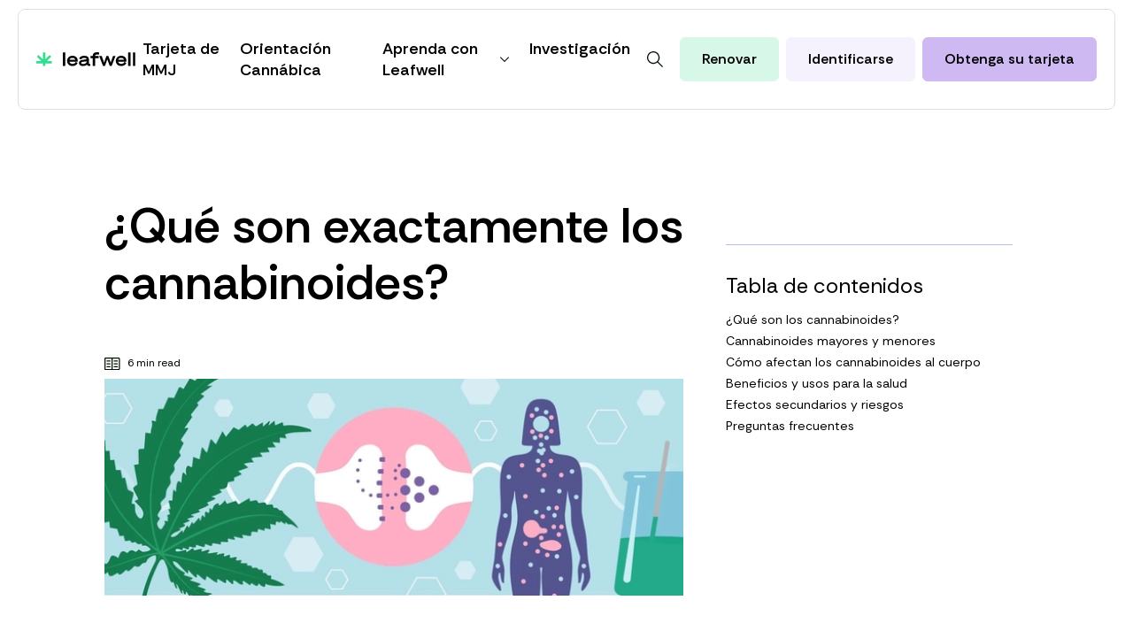

--- FILE ---
content_type: text/html; charset=utf-8
request_url: https://leafwell.com/es/blog/que-son-exactamente-los-cannabinoides
body_size: 26836
content:
<!DOCTYPE html><html class="scroll-smooth" lang="es"><head><meta charSet="utf-8"/><meta http-equiv="x-ua-compatible" content="ie=edge"/><meta name="viewport" content="width=device-width, viewport-fit=cover, initial-scale=1.0, maximum-scale=3.0"/><link rel="apple-touch-icon" sizes="180x180" href="/favicon/apple-touch-icon.png"/><link rel="icon" type="image/png" sizes="32x32" href="/favicon/favicon-32x32.png"/><link rel="icon" type="image/png" sizes="16x16" href="/favicon/favicon-16x16.png"/><link rel="manifest" href="/favicon/site.webmanifest"/><link rel="mask-icon" href="/favicon/safari-pinned-tab.svg" color="#36DC90"/><link rel="shortcut icon" href="/favicon/favicon.ico"/><meta name="theme-color" content="#ffffff"/><title>¿Qué son los cannabinoides? Beneficios y usos - Leafwell</title><meta name="robots" content="index,follow"/><meta name="description" content="Los cannabinoides como el CBD y el THC dan al cannabis su potencia terapéutica y funcionan mejor juntos en el cuerpo humano."/><link rel="alternate" hrefLang="es" href="https://leafwell.com/es/blog/que-son-exactamente-los-cannabinoides"/><link rel="alternate" hrefLang="en" href="https://leafwell.com/blog/cannabinoids"/><link rel="alternate" hrefLang="x-default" href="https://leafwell.com/blog/cannabinoids"/><meta name="twitter:card" content="summary_large_image"/><meta property="og:title" content="¿Qué son los cannabinoides? Beneficios y usos - Leafwell"/><meta property="og:description" content="Los cannabinoides como el CBD y el THC dan al cannabis su potencia terapéutica y funcionan mejor juntos en el cuerpo humano."/><meta property="og:url" content="https://leafwell.com/es/blog/que-son-exactamente-los-cannabinoides"/><meta property="og:type" content="website"/><meta property="og:image" content="https://leafwell-ka6jq1uqt-leafwell.vercel.app/api/og?title=%C2%BFQu%C3%A9%20son%20exactamente%20los%20cannabinoides?"/><meta property="og:image:width" content="1200"/><meta property="og:image:height" content="630"/><meta property="og:locale" content="es"/><meta property="og:site_name" content="Leafwell"/><link rel="canonical" href="https://leafwell.com/es/blog/que-son-exactamente-los-cannabinoides"/><script type="application/ld+json">{"@context":"https://schema.org","@type":"Article","datePublished":"2022-04-20T08:59:08","description":"Los cannabinoides como el CBD y el THC dan al cannabis su potencia terapéutica y funcionan mejor juntos en el cuerpo humano.","mainEntityOfPage":{"@type":"WebPage","@id":"https://leafwell.com/es/blog/que-son-exactamente-los-cannabinoides"},"headline":"¿Qué son los cannabinoides? Beneficios y usos - Leafwell","image":["https://leafwell-ka6jq1uqt-leafwell.vercel.app/api/og?title=https://leafwell.com"],"dateModified":"2025-10-03T09:01:22","author":{"@type":"Person","name":"Leafwell"},"publisher":{"@type":"Organization","name":"Leafwell","logo":{"@type":"ImageObject","url":"https://admin.leafwell.com/app/uploads/2021/10/leafwell-icon.jpg"}}}</script><link rel="preload" as="image" imageSrcSet="/_next/image?url=https%3A%2F%2Fadmin.leafwell.com%2Fapp%2Fuploads%2F2022%2F04%2FWhat_are_cannabinoids_hero_1280x480px.jpg&amp;w=384&amp;q=100 384w, /_next/image?url=https%3A%2F%2Fadmin.leafwell.com%2Fapp%2Fuploads%2F2022%2F04%2FWhat_are_cannabinoids_hero_1280x480px.jpg&amp;w=640&amp;q=100 640w, /_next/image?url=https%3A%2F%2Fadmin.leafwell.com%2Fapp%2Fuploads%2F2022%2F04%2FWhat_are_cannabinoids_hero_1280x480px.jpg&amp;w=750&amp;q=100 750w, /_next/image?url=https%3A%2F%2Fadmin.leafwell.com%2Fapp%2Fuploads%2F2022%2F04%2FWhat_are_cannabinoids_hero_1280x480px.jpg&amp;w=828&amp;q=100 828w, /_next/image?url=https%3A%2F%2Fadmin.leafwell.com%2Fapp%2Fuploads%2F2022%2F04%2FWhat_are_cannabinoids_hero_1280x480px.jpg&amp;w=1080&amp;q=100 1080w, /_next/image?url=https%3A%2F%2Fadmin.leafwell.com%2Fapp%2Fuploads%2F2022%2F04%2FWhat_are_cannabinoids_hero_1280x480px.jpg&amp;w=1200&amp;q=100 1200w, /_next/image?url=https%3A%2F%2Fadmin.leafwell.com%2Fapp%2Fuploads%2F2022%2F04%2FWhat_are_cannabinoids_hero_1280x480px.jpg&amp;w=1920&amp;q=100 1920w, /_next/image?url=https%3A%2F%2Fadmin.leafwell.com%2Fapp%2Fuploads%2F2022%2F04%2FWhat_are_cannabinoids_hero_1280x480px.jpg&amp;w=2048&amp;q=100 2048w, /_next/image?url=https%3A%2F%2Fadmin.leafwell.com%2Fapp%2Fuploads%2F2022%2F04%2FWhat_are_cannabinoids_hero_1280x480px.jpg&amp;w=3840&amp;q=100 3840w" imageSizes="(min-width: 1024px) 50vw, 50vw" fetchpriority="high"/><script type="application/ld+json">{"@context":"https://schema.org","@type":"Article","datePublished":"2021-11-30 08:30:29","description":"Los cannabinoides menores tienen propiedades médicas y terapéuticas únicas y pueden combinarse con el THC y el CBD para un mayor uso médico.","mainEntityOfPage":{"@type":"WebPage","@id":"https://leafwell.com/es/blog/14-cannabinoides-menores-que-debe-tener-en-su-radar"},"headline":"¿Qué son los cannabinoides menores? - Leafwell","image":["https://leafwell-ka6jq1uqt-leafwell.vercel.app/api/og?title=https://leafwell.com"],"dateModified":"2025-10-03 09:01:22","author":{"@type":"Person","name":"Leafwell"},"publisher":{"@type":"Organization","name":"Leafwell","logo":{"@type":"ImageObject","url":"https://admin.leafwell.com/app/uploads/2021/10/leafwell-icon.jpg"}}}</script><script type="application/ld+json">{"@context":"https://schema.org","@type":"Article","datePublished":"2022-02-03 09:30:16","description":"Los cannabinoides sintéticos no son como sus homólogos naturales, los fitocannabinoides.","mainEntityOfPage":{"@type":"WebPage","@id":"https://leafwell.com/es/blog/que-son-los-cannabinoides-sinteticos"},"headline":"¿Qué son los cannabinoides sintéticos? - Leafwell","image":["https://leafwell-ka6jq1uqt-leafwell.vercel.app/api/og?title=https://leafwell.com"],"dateModified":"2025-10-03 09:01:22","author":{"@type":"Person","name":"Leafwell"},"publisher":{"@type":"Organization","name":"Leafwell","logo":{"@type":"ImageObject","url":"https://admin.leafwell.com/app/uploads/2021/10/leafwell-icon.jpg"}}}</script><script type="application/ld+json">{"@context":"https://schema.org","@type":"Article","datePublished":"2021-12-03 09:00:16","description":"El THC Delta-8 es un cannabinoide menor procedente del cáñamo. Conozca los usos médicos del THC Delta-8, y cómo se diferencia del THC Delta-9.","mainEntityOfPage":{"@type":"WebPage","@id":"https://leafwell.com/es/blog/que-es-el-thc-delta-8"},"headline":"Delta-8 THC: usos, beneficios y riesgos - Leafwell","image":["https://leafwell-ka6jq1uqt-leafwell.vercel.app/api/og?title=https://leafwell.com"],"dateModified":"2025-10-03 09:01:22","author":{"@type":"Person","name":"Leafwell"},"publisher":{"@type":"Organization","name":"Leafwell","logo":{"@type":"ImageObject","url":"https://admin.leafwell.com/app/uploads/2021/10/leafwell-icon.jpg"}}}</script><meta name="next-head-count" content="32"/><link rel="preload" href="/_next/static/media/0b9604ccabf0c9c7.p.woff2" as="font" type="font/woff2" crossorigin="anonymous" data-next-font=""/><link rel="preload" href="/_next/static/css/f3f6125105cc183c.css" as="style"/><link rel="stylesheet" href="/_next/static/css/f3f6125105cc183c.css" data-n-g=""/><noscript data-n-css=""></noscript><script defer="" nomodule="" src="/_next/static/chunks/polyfills-78c92fac7aa8fdd8.js"></script><script defer="" src="/_next/static/chunks/4499.d248118121a0eeba.js"></script><script defer="" src="/_next/static/chunks/4706.b28c420b21247dc9.js"></script><script defer="" src="/_next/static/chunks/1494.b0e2710c2cb47eb6.js"></script><script defer="" src="/_next/static/chunks/5268.caedfff9b6f57da8.js"></script><script src="/_next/static/chunks/webpack-8426e3a326f79cb9.js" defer=""></script><script src="/_next/static/chunks/framework-d7f752a7c71c4793.js" defer=""></script><script src="/_next/static/chunks/main-9837b115802396ea.js" defer=""></script><script src="/_next/static/chunks/pages/_app-cc95a9db2a2896c4.js" defer=""></script><script src="/_next/static/chunks/2235-28dc04977bd24e32.js" defer=""></script><script src="/_next/static/chunks/5496-db62f6585e5ae20f.js" defer=""></script><script src="/_next/static/chunks/5173-839cb0f6250ba021.js" defer=""></script><script src="/_next/static/chunks/4032-b48308d9c8fc80df.js" defer=""></script><script src="/_next/static/chunks/880-25a865042611dcb6.js" defer=""></script><script src="/_next/static/chunks/7085-80547f53a7703f58.js" defer=""></script><script src="/_next/static/chunks/8341-f017d60e611fcd60.js" defer=""></script><script src="/_next/static/chunks/pages/blog/%5Bslug%5D-e83617ff0873cd56.js" defer=""></script><script src="/_next/static/ElXvVQUkBc_dNQof03X2b/_buildManifest.js" defer=""></script><script src="/_next/static/ElXvVQUkBc_dNQof03X2b/_ssgManifest.js" defer=""></script><style id="__jsx-2564617210">html{font-family:'__Rethink_Sans_4a2e9e'}</style></head><body><noscript><iframe src="https://www.googletagmanager.com/ns.html?id=GTM-KQS2HTZ" height="0" width="0" style="display:none;visibility:hidden"></iframe></noscript><noscript><img height="1" width="1" style="display:none" alt="" src="https://px.ads.linkedin.com/collect/?pid=4464540&amp;fmt=gif"/></noscript><div id="__next"><div id="leafwell-container" class="jsx-2564617210 __variable_4a2e9e"><div class="sticky top-0 z-[15] w-full"><header class="w-full px-4 lg:px-10 grid gap-y-6 lg:gap-y-12 mx-auto  max-w-screen-2xl box-border !px-0 !gap-y-0 top-0 left-0 right-0 z-20 xl:z-30 xl:!px-5 sticky xl:fixed xl:top-2.5"><section class="relative z-40 w-full px-5 grid col-start-1 col-end-5 xl:gap-y-12 mx-auto max-w-screen-2xl py-2 xl:py-5 grid-flow-col items-center justify-between grid-cols-auto-3 gap-y-6 xl:grid-cols-auto-auto gap-x-0 2xl:gap-y-8 xl:rounded-lg border-y border-x-0 border-y-[#DEE0DE] xl:border-x xl:border-x-[#DEE0DE] bg-white"><a class="inline-grid w-8 md:w-28 2xl:w-40 z-30" href="/es/" title="Leafwell"><svg focusable="false" role="img" viewBox="0 0 45 40" preserveAspectRatio="xMidYMid meet" xmlns="http://www.w3.org/2000/svg" class="col-start-1 row-start-1 h-auto max-w-full  md:hidden" width="40"><path d="M19 38.5v-6.8H0V25h14.1L1.4 12.4l4.9-4.8L19 20V.6h7V20L38.6 7.6l4.9 4.8L30.9 25h14v6.8H26v6.8z" fill="#36DC90"></path></svg><svg focusable="false" role="img" viewBox="0 0 288 40" preserveAspectRatio="xMidYMid meet" xmlns="http://www.w3.org/2000/svg" class="col-start-1 row-start-1 h-auto max-w-full  hidden md:inline-grid"><path d="m105.4 10c8.9 0 15 5.9 15 14.2v2.5h-24.3c1 3.9 4.6 6.3 9.3 6.3 4.2 0 7.5-2 8.8-5.3l.1-.4 5.7 3-.1.3c-1.7 4.2-6.8 8.5-14.5 8.5-9.4 0-16-6-16-14.6 0-8.4 6.7-14.5 16-14.5zm141.6 0c8.8 0 15 5.9 15 14.2v2.5h-24.3c1 3.9 4.6 6.3 9.3 6.3 4.2 0 7.4-2 8.8-5.3l.1-.4 5.7 3-.2.3c-1.6 4.2-6.7 8.5-14.4 8.5-9.4 0-16-6-16-14.6 0-8.4 6.7-14.5 16-14.5zm-107.6 0c8.7 0 13.5 3.7 13.5 10.4v11.4c0 .6.1 1 .4 1.1.4.4 1.5.4 3.2 0h.4v5.5h-.3c-6.3 1.4-8.6-1.3-9.5-3.3-2.7 2.5-7 4-11.6 4-7 0-11.6-3.5-11.6-8.9 0-4.8 3.8-7.9 10.8-8.7l11.3-1.5c0-2.6-2.6-4-7-4-3.9 0-7.5 1.8-8.5 4.3l-.1.4-5.8-2.6v-.4c1.8-4.6 7.8-7.8 14.7-7.8zm-55.1-9.4v37.9h-7v-38zm189.6 0v37.9h-7v-38zm13.8 0v37.9h-7v-38zm-111.4-.6c1.8 0 4.6.2 6.4.9l.3.1-1.2 6.2-.4-.1c-1.7-.5-3.4-.7-5-.6-4 0-5.5 1.2-5.5 4h10.7v6.1h-10.7v21.9h-6.9v-21.9h-6.8v-6h6.8v-.2c0-6.7 4.4-10.4 12.3-10.4zm13.8 10.6 7 18.7 6.6-18.7h5.8l6.7 18.7 6.8-18.7h7.2l-11 27.9h-5.9l-6.9-18.3-6.8 18.3h-5.9l-11-28zm-44 15.2-10.5 1.2c-3.7.4-5.1 1.3-5.1 3.2 0 2.7 3.4 3 5.4 3 4.8 0 10-2.1 10-5.6zm-41.1-9.8c-4.2 0-7.4 2-8.7 5.3h17.1c-.6-2.6-3.9-5.3-8.4-5.3zm141.5 0c-4.2 0-7.4 2-8.7 5.3h17.2c-.6-2.6-4-5.3-8.4-5.3z" fill="currentColor"></path><path d="M19 38.5v-6.8H0V25h14.1L1.4 12.4l4.9-4.8L19 20V.6h7V20L38.6 7.6l4.9 4.8L30.9 25h14v6.8H26v6.8z" fill="#36DC90"></path></svg></a><section class="grid gap-y-4 xl:grid-flow-col content-between xl:items-center xl:content-center xl:justify-start fixed top-14 md:top-16 xl:top-0 left-0 bottom-0 xl:bottom-auto w-full bg-white z-10 lg:z-20 xl:h-auto xl:bg-transparent xl:static pt-0 px-5 p-10 xl:p-0 gap-x-0 2xl:gap-y-8 opacity-0 pointer-events-none xl:opacity-100 xl:pointer-events-auto"><nav class="xl:mx-auto"><ul class="flex flex-col md:flex-row md:gap-x-2 2xl:gap-x-10 gap-y-8"><li class="leafwell-menu-parent relative underline-offset-small cursor-pointer transition-all duration-200 focus:outline-none outline-none no-underline text-xl xl:text-lg font-semibold xl:hover:bg-lilac-50 xl:p-3 xl:px-2 rounded-md"><a class="leafwell-menu-link relative flex items-center gap-x-2 leading-6" href="/es/carta-recomendacion" target="_self">Tarjeta de MMJ</a></li><li class="leafwell-menu-parent relative underline-offset-small cursor-pointer transition-all duration-200 focus:outline-none outline-none no-underline text-xl xl:text-lg font-semibold xl:hover:bg-lilac-50 xl:p-3 xl:px-2 rounded-md"><a class="leafwell-menu-link relative flex items-center gap-x-2 leading-6" href="/es/orientacion-cannabica-personalizada" target="_self">Orientación Cannábica</a></li><li class="leafwell-menu-parent relative underline-offset-small cursor-pointer transition-all duration-200 focus:outline-none outline-none no-underline text-xl xl:text-lg font-semibold xl:hover:bg-lilac-50 xl:p-3 xl:px-2 rounded-md"><a class="leafwell-menu-link relative flex items-center gap-x-2 leading-6" href="/es/blog-es" target="_self">Aprenda con Leafwell<img alt="" loading="lazy" width="24" height="24" decoding="async" data-nimg="1" class="" style="color:transparent" src="/chevron.svg"/></a><ul class="hidden leafwell-sub-menu absolute gap-y-6 border border-[#DEE0DE] rounded-md bg-white text-base p-6 w-72 shadow-md top-full"><li class="underline-offset-small cursor-pointer transition-all duration-200 focus:outline-none outline-none no-underline hover:bg-lilac-50 xl:p-3 rounded-md w-max"><a class="flex items-center justify-between gap-x-2 leading-6" href="/es/blog/category/ciencia-del-cannabis">Ciencia del cannabis</a></li><li class="underline-offset-small cursor-pointer transition-all duration-200 focus:outline-none outline-none no-underline hover:bg-lilac-50 xl:p-3 rounded-md w-max"><a class="flex items-center justify-between gap-x-2 leading-6" href="/es/blog/category/tarjeta-de-marihuana-medicinal">Tarjeta de marihuana medicinal</a></li><li class="underline-offset-small cursor-pointer transition-all duration-200 focus:outline-none outline-none no-underline hover:bg-lilac-50 xl:p-3 rounded-md w-max"><a class="flex items-center justify-between gap-x-2 leading-6" href="/es/blog/category/cannabis-plants-es">Plantas de Cannabis</a></li><li class="underline-offset-small cursor-pointer transition-all duration-200 focus:outline-none outline-none no-underline hover:bg-lilac-50 xl:p-3 rounded-md w-max"><a class="flex items-center justify-between gap-x-2 leading-6" href="/es/blog/category/noticias">Noticias</a></li><li class="underline-offset-small cursor-pointer transition-all duration-200 focus:outline-none outline-none no-underline hover:bg-lilac-50 xl:p-3 rounded-md w-max"><a class="flex items-center justify-between gap-x-2 leading-6" href="/es/blog/category/productos-de-cannabis">Productos de cannabis</a></li><li class="underline-offset-small cursor-pointer transition-all duration-200 focus:outline-none outline-none no-underline hover:bg-lilac-50 xl:p-3 rounded-md w-max"><a class="flex items-center justify-between gap-x-2 leading-6" href="/es/blog/category/salud-y-bienestar">Salud y bienestar</a></li></ul><ul class="hidden"><li class="underline-offset-small cursor-pointer transition-all duration-200 focus:outline-none outline-none no-underline"><a class="flex items-center gap-x-2 leading-6 font-normal text-lg" href="/es/blog/category/ciencia-del-cannabis">Ciencia del cannabis</a></li><li class="underline-offset-small cursor-pointer transition-all duration-200 focus:outline-none outline-none no-underline"><a class="flex items-center gap-x-2 leading-6 font-normal text-lg" href="/es/blog/category/tarjeta-de-marihuana-medicinal">Tarjeta de marihuana medicinal</a></li><li class="underline-offset-small cursor-pointer transition-all duration-200 focus:outline-none outline-none no-underline"><a class="flex items-center gap-x-2 leading-6 font-normal text-lg" href="/es/blog/category/cannabis-plants-es">Plantas de Cannabis</a></li><li class="underline-offset-small cursor-pointer transition-all duration-200 focus:outline-none outline-none no-underline"><a class="flex items-center gap-x-2 leading-6 font-normal text-lg" href="/es/blog/category/noticias">Noticias</a></li><li class="underline-offset-small cursor-pointer transition-all duration-200 focus:outline-none outline-none no-underline"><a class="flex items-center gap-x-2 leading-6 font-normal text-lg" href="/es/blog/category/productos-de-cannabis">Productos de cannabis</a></li><li class="underline-offset-small cursor-pointer transition-all duration-200 focus:outline-none outline-none no-underline"><a class="flex items-center gap-x-2 leading-6 font-normal text-lg" href="/es/blog/category/salud-y-bienestar">Salud y bienestar</a></li></ul></li><li class="leafwell-menu-parent relative underline-offset-small cursor-pointer transition-all duration-200 focus:outline-none outline-none no-underline text-xl xl:text-lg font-semibold xl:hover:bg-lilac-50 xl:p-3 xl:px-2 rounded-md"><a class="leafwell-menu-link relative flex items-center gap-x-2 leading-6" href="/es/investigacion" target="_self">Investigación</a></li></ul></nav><div class="xl:hidden grid gap-y-2"><button class="relative select-none cursor-pointer whitespace-nowrap inline-grid gap-x-2 grid-flow-col items-center justify-center text-center text-base font-semibold transition-colors focus:outline-none outline-none cursor-pointer leading-none border rounded-md min-h-50 py-3 px-6 border-lilac-300 hover:border-lilac-500 hover:bg-lilac-500 hover:text-white   w-full max-w-xl mx-auto !border-green-50 !bg-green-50 hover:!text-black hover:!border-green hover:!bg-green" rel="noopener"><span class="transition-opacity  ">Renovar Tarjeta</span><span class="pointer-events-none transition-opacity absolute transform -translate-y-1/2 inset-1/2 -translate-x-1/2 h-5 w-5 opacity-0 " aria-hidden="true"><div class="lds-ring"><div></div><div></div><div></div><div></div></div></span></button><a class="relative select-none cursor-pointer whitespace-nowrap inline-grid gap-x-2 grid-flow-col items-center justify-center text-center text-base font-semibold transition-colors focus:outline-none outline-none cursor-pointer leading-none border rounded-md min-h-50 py-3 px-6 border-lilac-300 hover:border-lilac-500 hover:bg-lilac-500 hover:text-white  w-full max-w-xl mx-auto !border-lilac-50 !bg-lilac-50 hover:!text-black hover:!border-lilac-100 hover:!bg-lilac-100" rel="noopener" href="https://app.leafwell.com"><span class="transition-opacity  ">Identificarse</span><span class="pointer-events-none transition-opacity absolute transform -translate-y-1/2 inset-1/2 -translate-x-1/2 h-5 w-5 opacity-0 " aria-hidden="true"><div class="lds-ring"><div></div><div></div><div></div><div></div></div></span></a><a class="relative select-none cursor-pointer whitespace-nowrap inline-grid gap-x-2 grid-flow-col items-center justify-center text-center text-base font-semibold transition-colors focus:outline-none outline-none cursor-pointer leading-none border rounded-md min-h-50 py-3 px-6 bg-lilac-300 border-lilac-300 hover:border-lilac-500 hover:bg-lilac-500 hover:text-white   w-full max-w-xl mx-auto" href=""><span class="transition-opacity  ">Obtenga su tarjeta</span><span class="pointer-events-none transition-opacity absolute transform -translate-y-1/2 inset-1/2 -translate-x-1/2 h-5 w-5 opacity-0 " aria-hidden="true"><div class="lds-ring"><div></div><div></div><div></div><div></div></div></span></a></div></section><section class="grid grid-flow-col gap-x-4 md:gap-x-2 2xl:gap-x-4 items-center pr-0 min-[350px]:pr-4 xl:pr-0"><button class="relative select-none cursor-pointer whitespace-nowrap inline-grid gap-x-2 grid-flow-col items-center justify-center text-center text-base font-semibold transition-colors focus:outline-none outline-none cursor-pointer leading-none border  py-3 px-3 bg-white border-white hover:border-lilac-300 hover:bg-lilac-300 hover:text-black  rounded-full p-reset w-10 h-10 hover:!border-lilac-50 hover:!bg-lilac-50 justify-self-end z-30"><span class="transition-opacity  "><img alt="Alternar búsqueda" loading="lazy" width="30" height="30" decoding="async" data-nimg="1" class="m-auto" style="color:transparent" src="/magnifier.svg"/></span><span class="pointer-events-none transition-opacity absolute transform -translate-y-1/2 inset-1/2 -translate-x-1/2 h-5 w-5 opacity-0 " aria-hidden="true"><div class="lds-ring"><div></div><div></div><div></div><div></div></div></span></button><a class="relative select-none cursor-pointer whitespace-nowrap inline-grid gap-x-2 items-center justify-center text-center outline-none hover:underline leading-none min-h-50 py-3 px-3  min-[350px]:px-4 md:hidden w-full max-w-xl mx-auto font-sans font-semibold text-base text-center border rounded-md border-green-50 bg-green-50 hover:text-black hover:border-green hover:bg-green block" rel="noopener">Renovar</a><a class="relative select-none cursor-pointer whitespace-nowrap inline-grid gap-x-2 grid-flow-col items-center justify-center text-center text-base font-semibold transition-colors focus:outline-none outline-none cursor-pointer leading-none border rounded-md min-h-50 py-3 px-6 border-lilac-300 hover:border-lilac-500 hover:bg-lilac-500 hover:text-white  md:hidden w-full max-w-xl mx-auto font-sans font-medium !px-3  min-[350px]:!px-4 !border-lilac-50 !bg-lilac-50 hover:!text-black hover:!border-lilac-100 hover:!bg-lilac-100 block" rel="noopener" href="https://app.leafwell.com"><span class="transition-opacity  ">Identificarse</span><span class="pointer-events-none transition-opacity absolute transform -translate-y-1/2 inset-1/2 -translate-x-1/2 h-5 w-5 opacity-0 " aria-hidden="true"><div class="lds-ring"><div></div><div></div><div></div><div></div></div></span></a><button class="relative select-none cursor-pointer whitespace-nowrap inline-grid gap-x-2 grid-flow-col items-center justify-center text-center text-base font-semibold transition-colors focus:outline-none outline-none cursor-pointer leading-none border rounded-md min-h-50 py-3 px-6 border-lilac-300 hover:border-lilac-500 hover:bg-lilac-500 hover:text-white  hidden md:inline-grid md:z-30 justify-self-end w-full max-w-xl mx-auto !border-green-50 !bg-green-50 hover:!text-black hover:!border-green hover:!bg-green" rel="noopener"><span class="transition-opacity  ">Renovar</span><span class="pointer-events-none transition-opacity absolute transform -translate-y-1/2 inset-1/2 -translate-x-1/2 h-5 w-5 opacity-0 " aria-hidden="true"><div class="lds-ring"><div></div><div></div><div></div><div></div></div></span></button><a class="relative select-none cursor-pointer whitespace-nowrap inline-grid gap-x-2 grid-flow-col items-center justify-center text-center text-base font-semibold transition-colors focus:outline-none outline-none cursor-pointer leading-none border rounded-md min-h-50 py-3 px-6 border-lilac-300 hover:border-lilac-500 hover:bg-lilac-500 hover:text-white  hidden md:inline-grid md:z-30 justify-self-end w-full max-w-xl mx-auto !border-lilac-50 !bg-lilac-50 hover:!text-black hover:!border-lilac-100 hover:!bg-lilac-100" rel="noopener" href="https://app.leafwell.com"><span class="transition-opacity  ">Identificarse</span><span class="pointer-events-none transition-opacity absolute transform -translate-y-1/2 inset-1/2 -translate-x-1/2 h-5 w-5 opacity-0 " aria-hidden="true"><div class="lds-ring"><div></div><div></div><div></div><div></div></div></span></a><a class="relative select-none cursor-pointer whitespace-nowrap inline-grid gap-x-2 grid-flow-col items-center justify-center text-center text-base font-semibold transition-colors focus:outline-none outline-none cursor-pointer leading-none border rounded-md min-h-50 py-3 px-6 bg-lilac-300 border-lilac-300 hover:border-lilac-500 hover:bg-lilac-500 hover:text-white  hidden md:inline-grid md:z-30 justify-self-end w-full max-w-xl mx-auto" href=""><span class="transition-opacity  ">Obtenga su tarjeta</span><span class="pointer-events-none transition-opacity absolute transform -translate-y-1/2 inset-1/2 -translate-x-1/2 h-5 w-5 opacity-0 " aria-hidden="true"><div class="lds-ring"><div></div><div></div><div></div><div></div></div></span></a></section><span class="xl:hidden flex z-30"><label class="leafwell-burger-menu-secondary"><input type="checkbox" readonly="" checked=""/><div><span></span><span></span></div></label></span></section><section class="relative z-30 md:hidden grid gap-x-4 grid-cols-2 col-start-1 col-end-5 row-start-3 px-5 lg:px-10 py-3 lg:py-6 bg-lilac-50 false"><p class="z-40 self-center font-semibold text-xs sm:text-sm">Get your medical card online in minutes!</p><a class="relative select-none cursor-pointer whitespace-nowrap inline-grid gap-x-2 grid-flow-col items-center justify-center text-center text-base font-semibold transition-colors focus:outline-none outline-none cursor-pointer leading-none border rounded-md py-3 px-3 from-lilac-300 to-green hover:from-green hover:to-green border-none bg-gradient-to-tr hover:bg-green hover:text-black  z-40 text-sm justify-self-end w-full max-w-xs mx-auto" href=""><span class="transition-opacity  ">Empezar</span><span class="pointer-events-none transition-opacity absolute transform -translate-y-1/2 inset-1/2 -translate-x-1/2 h-5 w-5 opacity-0 " aria-hidden="true"><div class="lds-ring"><div></div><div></div><div></div><div></div></div></span></a></section></header></div><main class="grow xl:pt-40 relative"><article class="w-full px-4 lg:px-10 grid gap-y-6 lg:gap-y-12 mx-auto py-6 md:py-16 max-w-screen-2xl pb-0 lg:grid-cols-12 lg:gap-x-12 xl:grid-cols-16 items-start"><header class="grid w-full max-w-4xl lg:col-span-full xl:col-start-2 xl:col-span-9 justify-self-center gap-y-10 lg:gap-y-12"><div class="max-w-2xl justify-self-center xl:justify-self-start"><h1 class="text-3xl lg:text-4xl xl:text-5xl font-sans my-reset font-semibold">¿Qué son exactamente los cannabinoides?</h1></div><div><div class="flex justify-between"><div class="grid grid-cols-auto-1fr gap-x-2 mb-2"><img alt="book-icon" loading="lazy" width="18" height="18" decoding="async" data-nimg="1" class="mt-1" style="color:transparent" src="/education-icon.svg"/><p class="text-xs">6 min read</p></div></div><figure class="relative overflow-hidden aspect-w-16 aspect-h-6"><img alt="what are cannabinoids?" fetchpriority="high" width="1280" height="480" decoding="async" data-nimg="1" class="absolute top-0 left-0 h-full object-cover  " style="color:transparent" sizes="(min-width: 1024px) 50vw, 50vw" srcSet="/_next/image?url=https%3A%2F%2Fadmin.leafwell.com%2Fapp%2Fuploads%2F2022%2F04%2FWhat_are_cannabinoids_hero_1280x480px.jpg&amp;w=384&amp;q=100 384w, /_next/image?url=https%3A%2F%2Fadmin.leafwell.com%2Fapp%2Fuploads%2F2022%2F04%2FWhat_are_cannabinoids_hero_1280x480px.jpg&amp;w=640&amp;q=100 640w, /_next/image?url=https%3A%2F%2Fadmin.leafwell.com%2Fapp%2Fuploads%2F2022%2F04%2FWhat_are_cannabinoids_hero_1280x480px.jpg&amp;w=750&amp;q=100 750w, /_next/image?url=https%3A%2F%2Fadmin.leafwell.com%2Fapp%2Fuploads%2F2022%2F04%2FWhat_are_cannabinoids_hero_1280x480px.jpg&amp;w=828&amp;q=100 828w, /_next/image?url=https%3A%2F%2Fadmin.leafwell.com%2Fapp%2Fuploads%2F2022%2F04%2FWhat_are_cannabinoids_hero_1280x480px.jpg&amp;w=1080&amp;q=100 1080w, /_next/image?url=https%3A%2F%2Fadmin.leafwell.com%2Fapp%2Fuploads%2F2022%2F04%2FWhat_are_cannabinoids_hero_1280x480px.jpg&amp;w=1200&amp;q=100 1200w, /_next/image?url=https%3A%2F%2Fadmin.leafwell.com%2Fapp%2Fuploads%2F2022%2F04%2FWhat_are_cannabinoids_hero_1280x480px.jpg&amp;w=1920&amp;q=100 1920w, /_next/image?url=https%3A%2F%2Fadmin.leafwell.com%2Fapp%2Fuploads%2F2022%2F04%2FWhat_are_cannabinoids_hero_1280x480px.jpg&amp;w=2048&amp;q=100 2048w, /_next/image?url=https%3A%2F%2Fadmin.leafwell.com%2Fapp%2Fuploads%2F2022%2F04%2FWhat_are_cannabinoids_hero_1280x480px.jpg&amp;w=3840&amp;q=100 3840w" src="/_next/image?url=https%3A%2F%2Fadmin.leafwell.com%2Fapp%2Fuploads%2F2022%2F04%2FWhat_are_cannabinoids_hero_1280x480px.jpg&amp;w=3840&amp;q=100"/></figure></div></header><div class="col-span-full xl:top-40 xl:pt-4 xl:col-span-6 xl:order-2 xl:sticky xl:pr-24"><section class="w-full px-4 lg:px-10 grid gap-y-6 lg:gap-y-12 mx-auto  max-w-screen-2xl block px-0 lg:!px-0 lg:pl-4 mb-6 md:mb-8 py-0 md:py-0 pb-6 md:pb-8 border-b border-indigo-200"><div class="flex justify-between"><div class="flex-1 mr-4"><div class=" flex flex-col md:flex-row items-start gap-4"><div class="flex -space-x-2"></div><div class="text-base text-gray-700"><div class="mb-1"></div></div></div></div></div></section><section class="lg:scrollbar lg:scrollbar-thumb-green lg:max-h-1/2-screen-height lg:overflow-y-auto lg:overflow-x-hidden "><p class="font-sans prose text-lg lg:text-xl  ">Tabla de contenidos</p><ol class="pt-3 lg:pr-2 text-sm"><li><a class="relative underline-offset-small cursor-pointer transition-all duration-200 focus:outline-none outline-none no-underline hover:underline block py-1 lg:py-0" href="#que-son-los-cannabinoides">¿Qué son los cannabinoides?<span class="pointer-events-none transition-opacity absolute transform -translate-y-1/2 inset-1/2 -translate-x-1/2 h-3 w-3 opacity-0 absolute left-full ml-3" aria-hidden="true"><div class="lds-ring"><div></div><div></div><div></div><div></div></div></span></a></li><li><a class="relative underline-offset-small cursor-pointer transition-all duration-200 focus:outline-none outline-none no-underline hover:underline block py-1 lg:py-0" href="#cannabinoides-mayores-y-menores">Cannabinoides mayores y menores<span class="pointer-events-none transition-opacity absolute transform -translate-y-1/2 inset-1/2 -translate-x-1/2 h-3 w-3 opacity-0 absolute left-full ml-3" aria-hidden="true"><div class="lds-ring"><div></div><div></div><div></div><div></div></div></span></a></li><li><a class="relative underline-offset-small cursor-pointer transition-all duration-200 focus:outline-none outline-none no-underline hover:underline block py-1 lg:py-0" href="#como-afectan-los-cannabinoides-al-cuerpo">Cómo afectan los cannabinoides al cuerpo<span class="pointer-events-none transition-opacity absolute transform -translate-y-1/2 inset-1/2 -translate-x-1/2 h-3 w-3 opacity-0 absolute left-full ml-3" aria-hidden="true"><div class="lds-ring"><div></div><div></div><div></div><div></div></div></span></a></li><li><a class="relative underline-offset-small cursor-pointer transition-all duration-200 focus:outline-none outline-none no-underline hover:underline block py-1 lg:py-0" href="#beneficios-y-usos-para-la-salud">Beneficios y usos para la salud<span class="pointer-events-none transition-opacity absolute transform -translate-y-1/2 inset-1/2 -translate-x-1/2 h-3 w-3 opacity-0 absolute left-full ml-3" aria-hidden="true"><div class="lds-ring"><div></div><div></div><div></div><div></div></div></span></a></li><li><a class="relative underline-offset-small cursor-pointer transition-all duration-200 focus:outline-none outline-none no-underline hover:underline block py-1 lg:py-0" href="#efectos-secundarios-y-riesgos">Efectos secundarios y riesgos<span class="pointer-events-none transition-opacity absolute transform -translate-y-1/2 inset-1/2 -translate-x-1/2 h-3 w-3 opacity-0 absolute left-full ml-3" aria-hidden="true"><div class="lds-ring"><div></div><div></div><div></div><div></div></div></span></a></li><li><a class="relative underline-offset-small cursor-pointer transition-all duration-200 focus:outline-none outline-none no-underline hover:underline block py-1 lg:py-0" href="#preguntas-frecuentes">Preguntas frecuentes<span class="pointer-events-none transition-opacity absolute transform -translate-y-1/2 inset-1/2 -translate-x-1/2 h-3 w-3 opacity-0 absolute left-full ml-3" aria-hidden="true"><div class="lds-ring"><div></div><div></div><div></div><div></div></div></span></a></li></ol></section></div><span class="col-span-full xl:col-span-9 xl:order-3 xl:col-start-2"><section class="prose lg:prose-lg font-sans text-current  prose lg:prose-lg xl:prose-xl"><p>Los cannabinoides son sustancias químicas que se encuentran de forma natural en la planta de cannabis (fitocannabinoides) y en el cuerpo de los mamíferos (endocannabinoides). Los cannabinoides más conocidos del cannabis son el cannabidiol (CBD) y el tetrahidrocannabinol (THC), el principal compuesto psicoactivo de la marihuana. Pero el CBD y el THC son sólo dos de los más <a href="https://pubmed.ncbi.nlm.nih.gov/31219471/">de 150 cannabinoides</a> que contiene la planta de cannabis.</p><p>Descubra los diferentes tipos de cannabinoides y su función en la salud humana, incluida su <a href="https://leafwell.com/es/blog/guia-completa-del-sistema-endocannabinoide">conexión</a> vital con el sistema endocannabinoide (SEC).</p><div class="tc pa-xxl pv-xl mb-xxl bg-grey-lighter"><h6>Guía infográfica gratuita sobre los cannabinoides</h6></div><form class="grid gap-y-4" novalidate=""><div class="grid gap-y-3 "><input class="bg-white placeholder-gray-600 appearance-none border rounded-lg outline-none focus:outline-none transition-colors  border-gray-300 secondary:border-indigo-200 focus:border-lilac-500 focus:secondary:border-lilac-500 w-full p-3 bg-no-repeat bg-input-position  rounded-lg" placeholder="Email *" type="email" id="email-:R12656am:" name="email" value=""/></div><button class="relative select-none cursor-pointer whitespace-nowrap inline-grid gap-x-2 grid-flow-col items-center justify-center text-center text-base font-semibold transition-colors focus:outline-none outline-none cursor-pointer leading-none border  min-h-50 py-3 px-6 bg-lilac-300 border-lilac-300 hover:border-lilac-500 hover:bg-lilac-500 hover:text-white  w-full rounded-lg" type="submit" name="submit"><span class="transition-opacity  ">Download</span><span class="pointer-events-none transition-opacity absolute transform -translate-y-1/2 inset-1/2 -translate-x-1/2 h-5 w-5 opacity-0 " aria-hidden="true"><div class="lds-ring"><div></div><div></div><div></div><div></div></div></span></button></form><h2 id="que-son-los-cannabinoides">¿Qué son los cannabinoides?</h2><p>Hay tres cannabinoides principales: los endocannabinoides, los fitocannabinoides y los cannabinoides sintéticos. Algunos compuestos no son cannabinoides pero tienen efectos similares a los cannabinoides en el cuerpo, y estos se llaman “cannabiméticos”. La distinción entre los diferentes tipos de cannabinoides es su <a href="https://nida.nih.gov/publications/research-reports/marijuana/how-does-marijuana-produce-its-effects">fuente de producción</a>.</p><h3>Endocannabinoides</h3><p>Los endocannabinoides son cannabinoides que el cuerpo produce de forma natural. También llamados cannabinoides endógenos, estas moléculas sirven como neurotransmisores o mensajeros químicos a diferentes partes de su cuerpo: estos neurotransmisores transportan señales entre las células nerviosas, llevando instrucciones sobre el dolor, el placer y otras sensaciones.</p><p>Los dos endocannabinoides más importantes que los científicos han descubierto son la anandamida y el 2-AG. Estos endocannabinoides se unen a los fitocannabinoides cuando una persona consume cannabis. La anandamida es análoga al THC y a veces se le llama la “molécula de la felicidad”.</p><h3>Fitocannabinoides</h3><p>Los fitocannabinoides son cannabinoides que produce la planta de cannabis, y el CBD y el THC son los dos fitocannabinoides más conocidos. Todos los fitocannabinoides se unen a los receptores cannabinoides (CB1 y CB2), donde afectan al sistema inmunitario, a las funciones cognitivas y a muchos otros componentes del cerebro y del cuerpo.</p><h3>Cannabinoides sintéticos</h3><p>Los <a href="https://leafwell.com/es/blog/que-son-los-cannabinoides-sinteticos">cannabinoides sintéticos</a> son cannabinoides fabricados en laboratorio que no tienen el perfil de seguridad que tienen los fitocannabinoides y pueden ser bastante perjudiciales. Sin embargo, algunos cannabinoides sintéticos pueden tener un lugar para su uso terapéutico y clínico. Es necesario investigar más en este ámbito y los cannabinoides sintéticos deberían estar regulados. Debido a la falta de investigación y a la regulación inadecuada, recomendamos que los pacientes se abstengan de utilizar cannabinoides sintéticos no recetados.</p><h3>Cannabiméticos</h3><p>Estos compuestos pueden tener efectos similares a los del cannabis y los cannabinoides, pero no son cannabinoides. Los cannabimiméticos también pueden interactuar con el SEC. Algunos ejemplos de cannabimiméticos son:</p><ul><li aria-level="1"><a href="https://pubmed.ncbi.nlm.nih.gov/16142631/" target="_blank" rel="noopener">Coneflower (Equinácea)</a> – se dirige a los receptores CB1 y CB2.</li><li aria-level="1">Pimienta negra – contiene el alcaloide <a href="https://pubs.acs.org/doi/10.1021/acs.jafc.7b02979">guineensina</a>, que también afecta al SEC y tiene propiedades antiinflamatorias.</li><li aria-level="1">Romero – contiene los terpenoides <a href="https://www.ncbi.nlm.nih.gov/pmc/articles/PMC4664820/" target="_blank" rel="noopener">alfa- y beta-amirina</a>, que pueden dirigirse al SEC y tienen potenciales propiedades antiinflamatorias.</li></ul><h2 id="cannabinoides-mayores-y-menores">Cannabinoides mayores y menores</h2><p>Los científicos han descubierto e identificado hasta 150 fitocannabinoides en la planta de cannabis. Es probable que la investigación científica descubra aún más cannabinoides en las próximas décadas. Algunos cannabinoides, como el CBD y el THC, se consideran cannabinoides importantes porque están presentes en altas concentraciones en la planta de cannabis. Otros cannabinoides, conocidos como cannabinoides menores, están <a href="https://leafwell.com/es/blog/14-cannabinoides-menores-que-debe-tener-en-su-radar">presentes en concentraciones más bajas</a> en la planta de cannabis.</p><h3>Cannabinoides mayores</h3><p>El CBD y el THC son los dos principales cannabinoides que se encuentran en la planta de cannabis. Estos cannabinoides se derivan de <a href="https://leafwell.com/es/blog/que-es-el-cbda-como-entender-el-cannabinoide-acido">precursores ácidos</a>, el ácido cannabidiólico (CBDA) y el ácido tetrahidrocannabinólico (THCA).</p><p>Cuando el CBD y el THC están en su forma de precursores ácidos, no poseen las mismas propiedades embriagadoras o psicoactivas.</p><h3>Cannabinoides menores</h3><p>El hecho de que un cannabinoide esté clasificado como “menor” no significa que no tenga importancia. Todos los cannabinoides, terpenos y flavonoides desempeñan un papel terapéutico único a través del efecto séquito. Las acciones conjuntas de los cannabinoides (tanto mayores como menores), junto con los terpenos y los flavonoides, desbloquean el máximo potencial terapéutico a través del efecto séquito.</p><p>En otras palabras, un cannabinoide menor será más potente junto al CBD que por sí solo. Algunos otros cannabinoides menores son:</p><ul><li aria-level="1"><a href="https://leafwell.com/es/blog/que-es-el-cannabicromeno-cbc-todo-lo-que-necesita-saber">Cannabicromeno (CBC)</a></li><li aria-level="1"><a href="https://leafwell.com/es/blog/que-es-el-cbg-cannabigerol-beneficios-usos-dosis">Cannabigerol (CBG)</a></li><li aria-level="1">Cannabivarina (CBV)</li><li aria-level="1"><a href="https://leafwell.com/es/blog/que-es-el-thcb">Tetrahidrocannabutol (THCB)</a></li><li aria-level="1"><a href="https://leafwell.com/es/blog/que-es-el-cannabicromeno-cbc-todo-lo-que-necesita-saber">Cannabicromeno (CBC)</a></li><li aria-level="1"><a href="https://leafwell.com/es/blog/que-es-el-cbn-guia-del-cannabinoide">Cannabinol (CBN)</a></li><li aria-level="1"><a href="https://leafwell.com/es/blog/que-es-el-thcv-guia-del-cannabinoide">Tetrahidrocannabivarina (THCV)</a></li></ul><p>Los cannabinoides menores no se conocen tan bien como los mayores, y se necesita mucha más investigación para definir sus propiedades terapéuticas particulares.</p><h2 id="como-afectan-los-cannabinoides-al-cuerpo">Cómo afectan los cannabinoides al cuerpo</h2><p>Los cannabinoides pueden tener <a href="https://leafwell.com/es/blog/la-guia-definitiva-del-cannabis">poderosos efectos</a> sobre el cuerpo y la mente. El CBD es un tratamiento suplementario muy popular para algunas personas con ansiedad, mientras que el THC proporciona un efecto agradable y terapéutico tanto para los usuarios recreativos como para los médicos.</p><div class="tc pa-xxl pv-xl mb-xxl bg-grey-lighter"><h6>Guía infográfica gratuita sobre los cannabinoides</h6></div><form class="grid gap-y-4" novalidate=""><div class="grid gap-y-3 "><input class="bg-white placeholder-gray-600 appearance-none border rounded-lg outline-none focus:outline-none transition-colors  border-gray-300 secondary:border-indigo-200 focus:border-lilac-500 focus:secondary:border-lilac-500 w-full p-3 bg-no-repeat bg-input-position  rounded-lg" placeholder="Email *" type="email" id="email-:R1f656am:" name="email" value=""/></div><button class="relative select-none cursor-pointer whitespace-nowrap inline-grid gap-x-2 grid-flow-col items-center justify-center text-center text-base font-semibold transition-colors focus:outline-none outline-none cursor-pointer leading-none border  min-h-50 py-3 px-6 bg-lilac-300 border-lilac-300 hover:border-lilac-500 hover:bg-lilac-500 hover:text-white  w-full rounded-lg" type="submit" name="submit"><span class="transition-opacity  ">Download</span><span class="pointer-events-none transition-opacity absolute transform -translate-y-1/2 inset-1/2 -translate-x-1/2 h-5 w-5 opacity-0 " aria-hidden="true"><div class="lds-ring"><div></div><div></div><div></div><div></div></div></span></button></form><h2 id="beneficios-y-usos-para-la-salud">Beneficios y usos para la salud</h2><p>Los cannabinoides tienen innumerables beneficios posibles para la salud, desde el alivio de pequeños dolores musculares hasta la reducción de <a href="https://www.drugscience.org.uk/medical-cannabis-compared-to-common-pain-medications/" target="_blank" rel="noopener">dolores neuropáticos (nerviosos</a>) más graves. El S<span style="color:inherit;font-size:1rem">E</span><span style="color:inherit;font-size:1rem">C está implicado en la homeostasis y la respuesta inmunitaria, y la mayoría de los problemas de salud están asociados a una inflamación fuera de control y a un SEC desregulado.</span></p><p>Estas son algunas de las formas en que los cannabinoides pueden beneficiar a la salud humana:</p><ul><li aria-level="1"><a href="https://leafwell.com/medical-conditions/lou-gehrigs-disease-aka-amyotrophic-lateral-sclerosis-als">Esclerosis lateral amiotrófica (también conocida como enfermedad de Lou Gehrig).</a></li><li aria-level="1"><a href="https://leafwell.com/medical-conditions/anxiety-panic-disorders">Trastornos de ansiedad</a> y depresión.</li><li aria-level="1"><a href="https://leafwell.com/medical-conditions/autism-asperger-syndrome">Autismo.</a></li><li aria-level="1">Caquexia o síndrome de emaciación (algunos estados también consideran la <a href="https://leafwell.com/medical-conditions/eating-disorders">anorexia o la bulimia</a> como una condición calificada).</li><li aria-level="1"><a href="https://leafwell.com/medical-conditions/cancer">Cáncer</a> (y efectos secundarios de la quimioterapia).</li><li aria-level="1"><a href="https://leafwell.com/medical-conditions/chronic-pain-muscle-pain">Dolor crónico</a> (en algunos estados, esto se amplía para incluir <a href="https://leafwell.com/medical-conditions/migraine-headache">migrañas, dolores de cabeza</a> y <a href="https://leafwell.com/medical-conditions/arthritis">artritis</a>).</li><li aria-level="1"><a href="https://leafwell.com/medical-conditions/glaucoma">Glaucoma.</a></li><li aria-level="1"><a href="https://leafwell.com/medical-conditions/hiv-aids">VIH/SIDA.</a></li><li aria-level="1">Enfermedades <a href="https://leafwell.com/medical-conditions/inflammatory-bowel-diseases">inflamatorias del intestino</a>, en particular, la enfermedad de Crohn y la colitis ulcerosa.</li><li aria-level="1">Enfermedades neurodegenerativas (por ejemplo, la enfermedad de <a href="https://leafwell.com/medical-conditions/alzheimers-disease">Alzheimer</a>, la <a href="https://leafwell.com/medical-conditions/multiple-sclerosis">esclerosis múltiple</a>, la enfermedad de Huntington y <a href="https://leafwell.com/medical-conditions/parkinsons-disease">la enfermedad de Parkinson</a>).</li><li aria-level="1"><a href="https://leafwell.com/medical-conditions/post-traumatic-stress-disorder-ptsd">Trastorno de estrés postraumático</a> (TEPT).</li><li aria-level="1">Convulsiones (por ejemplo, por <a href="https://leafwell.com/medical-conditions/epilepsy">epilepsia</a>).</li><li aria-level="1"><a href="https://leafwell.com/medical-conditions/nausea-mitigation">Náuseas severas.</a></li></ul><p>Lo anterior es una lista parcial de los posibles beneficios para la salud de los cannabinoides, y es posible que haya muchos más usos terapéuticos. Además, cada programa médico estatal tendrá una lista diferente de condiciones calificadas. Sin embargo, cada vez más estados reconocen las infinitas posibilidades y prescinden por completo de las condiciones calificadoras, permitiendo que la decisión sea tomada por el proveedor de atención médica en cuanto a si su paciente puede beneficiarse del cannabis medicinal.</p><h2 id="efectos-secundarios-y-riesgos">Efectos secundarios y riesgos</h2><p>Existen algunos efectos secundarios y riesgos asociados a los fitocannabinoides. Sin embargo, la mayoría de estos efectos secundarios y riesgos son menores, y la mayoría se atribuyen al consumo de altas cantidades de THC. Es posible que no experimente ningún efecto secundario al ingerir cannabinoides, pero estos son algunos de los <a href="https://leafwell.com/es/blog/todo-lo-que-debe-saber-sobre-los-efectos-secundarios-negativos-de-la-marihuana-medicinal">más comunes que la gente reporta</a>:</p><ul><li aria-level="1">Boca seca (boca de algodón)</li><li aria-level="1">Ojos rojos</li><li aria-level="1">Dolor de cabeza</li><li aria-level="1">Náuseas</li><li aria-level="1">Fatiga</li><li aria-level="1">Latidos acelerados del corazón</li><li aria-level="1">Escalofríos o sensación de humedad</li><li aria-level="1">Alucinaciones y/o pensamientos perturbadores</li></ul><p>Estos efectos secundarios suelen surgir cuando una persona consume demasiado cannabis o prueba una dosis alta de THC que supera su nivel de tolerancia. La mayoría de los efectos secundarios adversos del cannabis son relativamente tolerables, pero algunos más raros y extremos (por ejemplo, las alucinaciones) pueden requerir más consultas con un médico.</p><h2 id="preguntas-frecuentes">Preguntas frecuentes</h2><h3>¿Son los cannabinoides drogas?</h3><p>Los cannabinoides en sí no se consideran necesariamente “drogas”. Los fitocannabinoides son sustancias químicas que se encuentran de forma natural en el cannabis y se consideran drogas. El cannabis está clasificado como una sustancia controlada de la Lista I a nivel federal, pero los cannabinoides no están necesariamente clasificados directamente como drogas. Sin embargo, los cannabinoides pueden tener muchos de los mismos efectos que otras drogas, tanto terapéuticos como adversos, y deben consumirse bajo la supervisión de un médico.</p><h3>¿Son legales los cannabinoides?</h3><p>Algunos cannabinoides, como el CBD, son legales a nivel federal, y otros, como el delta-9-THC, son ilegales a nivel federal. <a href="https://www.fda.gov/consumers/consumer-updates/5-things-know-about-delta-8-tetrahydrocannabinol-delta-8-thc" target="_blank" rel="noopener">El delta-8-THC</a> es legal a nivel federal siempre que se derive de una fuente de cáñamo. Como componentes de la marihuana medicinal, los cannabinoides son legales para quienes tienen una tarjeta médica válida.</p><h3>¿Cuáles son los cuatro principales cannabinoides?</h3><p>Los cuatro cannabinoides principales son el cannabidiol (CBD), el delta-9-THC, el CBG y el CBC. Cuando están en el cannabis, todavía están en sus formas ácidas, por lo que los cannabinoides más abundantes en el cannabis suelen ser el THCA, el CBDA, el CBGA y el CBCA. Estos cannabinoides también han sido más investigados que cualquier otro hasta la fecha. El beta-cariofileno, a veces considerado un “cannabinoide atípico”, es <a href="https://pubs.acs.org/doi/10.1021/acs.jafc.7b02979" target="_blank" rel="noopener">abundante</a> en muchas variedades de cannabis.</p><p>Experimente los potenciales beneficios curativos de una serie de cannabinoides con una tarjeta de marihuana medicinal. Reúnase en línea con el equipo de profesionales médicos de Leafwell y solicite <a href="https://leafwell.com/es/carta-recomendacion">su tarjeta MMJ hoy mismo</a>.</p><div class="not-prose mx-auto grid gap-y-6 md:justify-items-center rounded-md bg-zinc-400 p-6 md:py-10 mb-6 mt-6 max-w-3xl"><h2 class="text-lg lg:text-xl font-sans my-reset my-reset max-w-md text-center font-semibold !text-xl">Obtenga su tarjeta de marihuana medicinal</h2><p class="font-sans prose text-base lg:text-lg  my-reset !text-base text-center">Contacte con un Médico Autorizado en un minuto.</p><ul class="grid grid-cols-2 md:grid-cols-4 gap-x-8 gap-y-4 mb-4"><li class="flex flex-col items-center gap-y-2"><img alt="" loading="lazy" width="70" height="80" decoding="async" data-nimg="1" class="w-14" style="color:transparent" src="/icon-higher-possession.svg"/><article class="prose lg:prose-lg font-sans text-current text-center !text-sm max-w-36 prose lg:prose-lg xl:prose-xl">Larger purchase limits</article></li><li class="flex flex-col items-center gap-y-2"><img alt="" loading="lazy" width="70" height="80" decoding="async" data-nimg="1" class="w-14" style="color:transparent" src="/icon-access-quality-products.svg"/><article class="prose lg:prose-lg font-sans text-current text-center !text-sm max-w-36 prose lg:prose-lg xl:prose-xl">Access to higher potency strains</article></li><li class="flex flex-col items-center gap-y-2"><img alt="" loading="lazy" width="70" height="80" decoding="async" data-nimg="1" class="w-14" style="color:transparent" src="/icon-tax-savings.svg"/><article class="prose lg:prose-lg font-sans text-current text-center !text-sm max-w-36 prose lg:prose-lg xl:prose-xl">Save up to 40% on product taxes</article></li><li class="flex flex-col items-center gap-y-2"><img alt="" loading="lazy" width="70" height="80" decoding="async" data-nimg="1" class="w-14" style="color:transparent" src="/icon-legal-protection.svg"/><article class="prose lg:prose-lg font-sans text-current text-center !text-sm max-w-36 prose lg:prose-lg xl:prose-xl">Enhanced legal protection</article></li></ul><div class="grid gap-y-2 md:w-100"><form class="grid sm:self-start gap-x-3 sm:grid-cols-inline-form sm:justify-between sm:max-w-md gap-y-2 " novalidate=""><div class="relative inline-block"><button type="button" class="bg-white flex items-center gap-2 placeholder-gray-600 appearance-none border rounded-lg outline-none focus:outline-none transition-colors border-gray-300 secondary:border-indigo-200 focus:border-lilac-500 focus:secondary:border-lilac-500 w-full p-3 pr-3.5 bg-no-repeat bg-input-position text-left bg-select bg-input-size overflow-ellipsis whitespace-nowrap  " aria-haspopup="listbox" aria-expanded="false"><img class="h-auto my-reset w-3 object-contain" src="/us_flag.svg" alt="icon"/><span class="text-ellipsis overflow-hidden truncate ">Seleccionar estado</span><img class="ml-auto scale-125" src="data:image/svg+xml,%3csvg xmlns=&#x27;http://www.w3.org/2000/svg&#x27; width=&#x27;9&#x27; height=&#x27;5&#x27; fill=&#x27;none&#x27;%3e%3cpath stroke=&#x27;%23000F00&#x27; d=&#x27;m1 1 3.5 3L8 1&#x27;/%3e%3c/svg%3e" alt=""/></button></div><button class="relative select-none cursor-pointer whitespace-nowrap inline-grid gap-x-2 grid-flow-col items-center justify-center text-center text-base font-semibold transition-colors focus:outline-none outline-none cursor-pointer leading-none border rounded-md min-h-50 py-3 px-6 bg-green border-green hover:border-green-600 hover:bg-green-600 hover:text-white  " type="submit"><span class="transition-opacity  ">Empezar</span><span class="pointer-events-none transition-opacity absolute transform -translate-y-1/2 inset-1/2 -translate-x-1/2 h-5 w-5 opacity-0 " aria-hidden="true"><div class="lds-ring"><div></div><div></div><div></div><div></div></div></span></button></form></div></div></section><div class="grid gap-y-6"><div class="mt-6 pt-6 flex gap-x-5 items-center border-t-2 border-t-purple-600"><p class="font-sans prose text-sm lg:text-base  pb-1 font-semibold">Compartir</p><a class="relative underline-offset-small cursor-pointer transition-all duration-200 focus:outline-none outline-none no-underline hover:text-lilac-500 w-12 h-12 flex justify-center items-center border rounded-full border-lilac-200" href="https://www.facebook.com/sharer/sharer.php?u=https://leafwell.com/es/blog/que-son-exactamente-los-cannabinoides" target="_blank" rel="noopener noreferrer"><img alt="facebook" loading="lazy" width="50" height="50" decoding="async" data-nimg="1" class="inline-block hover:opacity-20 transition duration-150 m-5" style="color:transparent" src="/social/facebook.svg"/><span class="pointer-events-none transition-opacity absolute transform -translate-y-1/2 inset-1/2 -translate-x-1/2 h-3 w-3 opacity-0 absolute left-full ml-3" aria-hidden="true"><div class="lds-ring"><div></div><div></div><div></div><div></div></div></span></a><a class="relative underline-offset-small cursor-pointer transition-all duration-200 focus:outline-none outline-none no-underline hover:text-lilac-500 w-12 h-12 flex justify-center items-center border rounded-full border-lilac-200" href="https://twitter.com/intent/tweet?url=https://leafwell.com/es/blog/que-son-exactamente-los-cannabinoides" target="_blank" rel="noopener noreferrer"><img alt="twitter" loading="lazy" width="20" height="16" decoding="async" data-nimg="1" class="inline-block hover:opacity-20 transition duration-150 m-5" style="color:transparent" src="/social/twitter.svg"/><span class="pointer-events-none transition-opacity absolute transform -translate-y-1/2 inset-1/2 -translate-x-1/2 h-3 w-3 opacity-0 absolute left-full ml-3" aria-hidden="true"><div class="lds-ring"><div></div><div></div><div></div><div></div></div></span></a><a class="relative underline-offset-small cursor-pointer transition-all duration-200 focus:outline-none outline-none no-underline hover:text-lilac-500 w-12 h-12 flex justify-center items-center border rounded-full border-lilac-200" role="button"><img alt="copy url" loading="lazy" width="14" height="16" decoding="async" data-nimg="1" class="inline-block hover:opacity-20 transition duration-150 m-5" style="color:transparent" src="/link.svg"/><span class="pointer-events-none transition-opacity absolute transform -translate-y-1/2 inset-1/2 -translate-x-1/2 h-3 w-3 opacity-0 absolute left-full ml-3" aria-hidden="true"><div class="lds-ring"><div></div><div></div><div></div><div></div></div></span></a></div></div></span></article><section class="w-full px-4 lg:px-10 grid gap-y-6 lg:gap-y-12 mx-auto py-6 md:py-16 max-w-screen-2xl "><section class="grid sm:grid-cols-12 gap-y-10 md:gap-y-8  gap-x-10"><span class="col-span-full"><h3 class="text-2xl lg:text-3xl xl:text-4xl font-sans my-reset font-semibold">Continuar leyendo</h3></span><article class="grid gap-x-6 lg:gap-x-10 gap-y-3 col-span-full sm:col-span-6 md:col-span-6 content-start"><a class="relative underline-offset-small cursor-pointer transition-all duration-200 focus:outline-none outline-none no-underline hover:text-lilac-500 " href="/es/blog/14-cannabinoides-menores-que-debe-tener-en-su-radar"><figure class="relative overflow-hidden aspect-w-16 aspect-h-9"><img alt="minor cannabinoids" loading="lazy" width="1280" height="804" decoding="async" data-nimg="1" class="absolute top-0 left-0 h-full object-cover transform transition-transform duration-500 ease-out hover:scale-110 " style="color:transparent" srcSet="/_next/image?url=https%3A%2F%2Fadmin.leafwell.com%2Fapp%2Fuploads%2F2022%2F02%2FBlog_minor-cannabinoids.jpg&amp;w=1920&amp;q=100 1x, /_next/image?url=https%3A%2F%2Fadmin.leafwell.com%2Fapp%2Fuploads%2F2022%2F02%2FBlog_minor-cannabinoids.jpg&amp;w=3840&amp;q=100 2x" src="/_next/image?url=https%3A%2F%2Fadmin.leafwell.com%2Fapp%2Fuploads%2F2022%2F02%2FBlog_minor-cannabinoids.jpg&amp;w=3840&amp;q=100"/></figure><span class="pointer-events-none transition-opacity absolute transform -translate-y-1/2 inset-1/2 -translate-x-1/2 h-3 w-3 opacity-0 absolute left-full ml-3" aria-hidden="true"><div class="lds-ring"><div></div><div></div><div></div><div></div></div></span></a><div class="grid gap-y-0"><ul class="flex flex-wrap"><li class="pr-3"><a class="relative underline-offset-small cursor-pointer transition-all duration-200 focus:outline-none outline-none no-underline hover:text-lilac-500 uppercase text-yellow-500 text-xs" href="/es/blog/category/ciencia-del-cannabis">Ciencia del cannabis<span class="pointer-events-none transition-opacity absolute transform -translate-y-1/2 inset-1/2 -translate-x-1/2 h-3 w-3 opacity-0 absolute left-full ml-3" aria-hidden="true"><div class="lds-ring"><div></div><div></div><div></div><div></div></div></span></a></li></ul><a class="relative underline-offset-small cursor-pointer transition-all duration-200 focus:outline-none outline-none no-underline hover:underline col-span-full" href="/es/blog/14-cannabinoides-menores-que-debe-tener-en-su-radar"><h5 class="text-xl lg:text-2xl font-sans my-reset ">14 cannabinoides menores que debes tener en tu radar</h5><span class="pointer-events-none transition-opacity absolute transform -translate-y-1/2 inset-1/2 -translate-x-1/2 h-3 w-3 opacity-0 absolute left-full ml-3" aria-hidden="true"><div class="lds-ring"><div></div><div></div><div></div><div></div></div></span></a><p class="font-sans prose text-sm lg:text-base text-gray-600 col-span-full pt-2">Los cannabinoides menores tienen propiedades médicas y terapéuticas únicas y pueden combinarse con el THC y el CBD para un mayor uso médico.</p></div></article><article class="grid gap-x-6 lg:gap-x-10 gap-y-3 col-span-full sm:col-span-6 md:col-span-3 content-start"><a class="relative underline-offset-small cursor-pointer transition-all duration-200 focus:outline-none outline-none no-underline hover:text-lilac-500 " href="/es/blog/que-son-los-cannabinoides-sinteticos"><figure class="relative overflow-hidden aspect-w-16 aspect-h-9"><img alt="A chemist working in a lab" loading="lazy" width="1280" height="480" decoding="async" data-nimg="1" class="absolute top-0 left-0 h-full object-cover transform transition-transform duration-500 ease-out hover:scale-110 " style="color:transparent" srcSet="/_next/image?url=https%3A%2F%2Fadmin.leafwell.com%2Fapp%2Fuploads%2F2022%2F02%2FSynthetic_Cannabinoids_Blog.jpg&amp;w=1920&amp;q=100 1x, /_next/image?url=https%3A%2F%2Fadmin.leafwell.com%2Fapp%2Fuploads%2F2022%2F02%2FSynthetic_Cannabinoids_Blog.jpg&amp;w=3840&amp;q=100 2x" src="/_next/image?url=https%3A%2F%2Fadmin.leafwell.com%2Fapp%2Fuploads%2F2022%2F02%2FSynthetic_Cannabinoids_Blog.jpg&amp;w=3840&amp;q=100"/></figure><span class="pointer-events-none transition-opacity absolute transform -translate-y-1/2 inset-1/2 -translate-x-1/2 h-3 w-3 opacity-0 absolute left-full ml-3" aria-hidden="true"><div class="lds-ring"><div></div><div></div><div></div><div></div></div></span></a><div class="grid gap-y-0"><ul class="flex flex-wrap"><li class="pr-3"><a class="relative underline-offset-small cursor-pointer transition-all duration-200 focus:outline-none outline-none no-underline hover:text-lilac-500 uppercase text-yellow-500 text-xs" href="/es/blog/category/ciencia-del-cannabis">Ciencia del cannabis<span class="pointer-events-none transition-opacity absolute transform -translate-y-1/2 inset-1/2 -translate-x-1/2 h-3 w-3 opacity-0 absolute left-full ml-3" aria-hidden="true"><div class="lds-ring"><div></div><div></div><div></div><div></div></div></span></a></li></ul><a class="relative underline-offset-small cursor-pointer transition-all duration-200 focus:outline-none outline-none no-underline hover:underline col-span-full" href="/es/blog/que-son-los-cannabinoides-sinteticos"><h5 class="text-xl lg:text-2xl font-sans my-reset ">¿Qué son los cannabinoides sintéticos?</h5><span class="pointer-events-none transition-opacity absolute transform -translate-y-1/2 inset-1/2 -translate-x-1/2 h-3 w-3 opacity-0 absolute left-full ml-3" aria-hidden="true"><div class="lds-ring"><div></div><div></div><div></div><div></div></div></span></a><p class="font-sans prose text-sm lg:text-base text-gray-600 col-span-full pt-2">Los cannabinoides sintéticos no son como sus homólogos naturales, los fitocannabinoides.</p></div></article><article class="grid gap-x-6 lg:gap-x-10 gap-y-3 col-span-full sm:col-span-6 md:col-span-3 content-start"><a class="relative underline-offset-small cursor-pointer transition-all duration-200 focus:outline-none outline-none no-underline hover:text-lilac-500 " href="/es/blog/que-es-el-thc-delta-8"><figure class="relative overflow-hidden aspect-w-16 aspect-h-9"><img alt="delta 8 thc" loading="lazy" width="1024" height="643" decoding="async" data-nimg="1" class="absolute top-0 left-0 h-full object-cover transform transition-transform duration-500 ease-out hover:scale-110 " style="color:transparent" srcSet="/_next/image?url=https%3A%2F%2Fadmin.leafwell.com%2Fapp%2Fuploads%2F2022%2F02%2FBlog_delta-8-thc.jpg&amp;w=1080&amp;q=100 1x, /_next/image?url=https%3A%2F%2Fadmin.leafwell.com%2Fapp%2Fuploads%2F2022%2F02%2FBlog_delta-8-thc.jpg&amp;w=2048&amp;q=100 2x" src="/_next/image?url=https%3A%2F%2Fadmin.leafwell.com%2Fapp%2Fuploads%2F2022%2F02%2FBlog_delta-8-thc.jpg&amp;w=2048&amp;q=100"/></figure><span class="pointer-events-none transition-opacity absolute transform -translate-y-1/2 inset-1/2 -translate-x-1/2 h-3 w-3 opacity-0 absolute left-full ml-3" aria-hidden="true"><div class="lds-ring"><div></div><div></div><div></div><div></div></div></span></a><div class="grid gap-y-0"><ul class="flex flex-wrap"><li class="pr-3"><a class="relative underline-offset-small cursor-pointer transition-all duration-200 focus:outline-none outline-none no-underline hover:text-lilac-500 uppercase text-yellow-500 text-xs" href="/es/blog/category/ciencia-del-cannabis">Ciencia del cannabis<span class="pointer-events-none transition-opacity absolute transform -translate-y-1/2 inset-1/2 -translate-x-1/2 h-3 w-3 opacity-0 absolute left-full ml-3" aria-hidden="true"><div class="lds-ring"><div></div><div></div><div></div><div></div></div></span></a></li></ul><a class="relative underline-offset-small cursor-pointer transition-all duration-200 focus:outline-none outline-none no-underline hover:underline col-span-full" href="/es/blog/que-es-el-thc-delta-8"><h5 class="text-xl lg:text-2xl font-sans my-reset ">¿Qué es el THC Delta-8?</h5><span class="pointer-events-none transition-opacity absolute transform -translate-y-1/2 inset-1/2 -translate-x-1/2 h-3 w-3 opacity-0 absolute left-full ml-3" aria-hidden="true"><div class="lds-ring"><div></div><div></div><div></div><div></div></div></span></a><p class="font-sans prose text-sm lg:text-base text-gray-600 col-span-full pt-2">El THC Delta-8 es un cannabinoide menor procedente del cáñamo. Conozca los usos médicos del THC Delta-8, y cómo se diferencia del THC Delta-9.</p></div></article></section></section><section class="w-full px-4 lg:px-10 grid gap-y-6 lg:gap-y-12 mx-auto py-6 md:py-16 max-w-screen-2xl h-[494px] sm:h-[512px] md:h-[330px] lg:h-[272px]" id="newsletter-signup"></section></main><footer class="w-full px-4 lg:px-10 grid gap-y-6 lg:gap-y-12 mx-auto py-6 md:py-16 max-w-screen-2xl md:grid-cols-[1fr_3fr_2fr] xl:grid-cols-12 gap-x-6 xl:gap-x-3"><span class="xl:col-span-2 flex justify-between md:flex-col gap-y-8"><a class="inline-grid " href="/" title="Leafwell"><svg focusable="false" role="img" viewBox="0 0 45 40" preserveAspectRatio="xMidYMid meet" xmlns="http://www.w3.org/2000/svg" class="col-start-1 row-start-1 h-auto max-w-full lg:w-20" width="40"><path d="M19 38.5v-6.8H0V25h14.1L1.4 12.4l4.9-4.8L19 20V.6h7V20L38.6 7.6l4.9 4.8L30.9 25h14v6.8H26v6.8z" fill="#36DC90"></path></svg><svg focusable="false" role="img" viewBox="0 0 288 40" preserveAspectRatio="xMidYMid meet" xmlns="http://www.w3.org/2000/svg" class="hidden"><path d="m105.4 10c8.9 0 15 5.9 15 14.2v2.5h-24.3c1 3.9 4.6 6.3 9.3 6.3 4.2 0 7.5-2 8.8-5.3l.1-.4 5.7 3-.1.3c-1.7 4.2-6.8 8.5-14.5 8.5-9.4 0-16-6-16-14.6 0-8.4 6.7-14.5 16-14.5zm141.6 0c8.8 0 15 5.9 15 14.2v2.5h-24.3c1 3.9 4.6 6.3 9.3 6.3 4.2 0 7.4-2 8.8-5.3l.1-.4 5.7 3-.2.3c-1.6 4.2-6.7 8.5-14.4 8.5-9.4 0-16-6-16-14.6 0-8.4 6.7-14.5 16-14.5zm-107.6 0c8.7 0 13.5 3.7 13.5 10.4v11.4c0 .6.1 1 .4 1.1.4.4 1.5.4 3.2 0h.4v5.5h-.3c-6.3 1.4-8.6-1.3-9.5-3.3-2.7 2.5-7 4-11.6 4-7 0-11.6-3.5-11.6-8.9 0-4.8 3.8-7.9 10.8-8.7l11.3-1.5c0-2.6-2.6-4-7-4-3.9 0-7.5 1.8-8.5 4.3l-.1.4-5.8-2.6v-.4c1.8-4.6 7.8-7.8 14.7-7.8zm-55.1-9.4v37.9h-7v-38zm189.6 0v37.9h-7v-38zm13.8 0v37.9h-7v-38zm-111.4-.6c1.8 0 4.6.2 6.4.9l.3.1-1.2 6.2-.4-.1c-1.7-.5-3.4-.7-5-.6-4 0-5.5 1.2-5.5 4h10.7v6.1h-10.7v21.9h-6.9v-21.9h-6.8v-6h6.8v-.2c0-6.7 4.4-10.4 12.3-10.4zm13.8 10.6 7 18.7 6.6-18.7h5.8l6.7 18.7 6.8-18.7h7.2l-11 27.9h-5.9l-6.9-18.3-6.8 18.3h-5.9l-11-28zm-44 15.2-10.5 1.2c-3.7.4-5.1 1.3-5.1 3.2 0 2.7 3.4 3 5.4 3 4.8 0 10-2.1 10-5.6zm-41.1-9.8c-4.2 0-7.4 2-8.7 5.3h17.1c-.6-2.6-3.9-5.3-8.4-5.3zm141.5 0c-4.2 0-7.4 2-8.7 5.3h17.2c-.6-2.6-4-5.3-8.4-5.3z" fill="currentColor"></path><path d="M19 38.5v-6.8H0V25h14.1L1.4 12.4l4.9-4.8L19 20V.6h7V20L38.6 7.6l4.9 4.8L30.9 25h14v6.8H26v6.8z" fill="#36DC90"></path></svg></a><span class="flex gap-x-4 items-center"><p class="text-base">Switch language</p><section class="relative  "><button aria-controls="locale-switch" aria-expanded="false" aria-label="Cambiar de Idioma" class="border border-lilac-300 p-3 w-10 hover:bg-lilac-300 flex justify-center items-center gap-3 uppercase h-10 rounded-full"><span aria-hidden="true" class="text-base font-medium">es</span></button></section></span></span><nav class="grid gap-y-3 md:gap-y-6 gap-x-6 lg:gap-x-10 xl:grid-cols-2 xl:col-span-7 xl:col-start-3 self-start"><div class="flex flex-col gap-y-3 gap-x-6 lg:gap-x-10"><div class="grid grid-cols-2 grid-flow-col gap-y-3 gap-x-6 lg:gap-x-10"><a class="relative underline-offset-small cursor-pointer transition-all duration-200 focus:outline-none outline-none no-underline hover:underline col-start-2" href="/es/sobre-nosotros" target="_self">Sobre nosotros<span class="pointer-events-none transition-opacity absolute transform -translate-y-1/2 inset-1/2 -translate-x-1/2 h-3 w-3 opacity-0 absolute left-full ml-3" aria-hidden="true"><div class="lds-ring"><div></div><div></div><div></div><div></div></div></span></a><a class="relative underline-offset-small cursor-pointer transition-all duration-200 focus:outline-none outline-none no-underline hover:underline col-start-2" href="/careers" target="_self">Empleo<span class="pointer-events-none transition-opacity absolute transform -translate-y-1/2 inset-1/2 -translate-x-1/2 h-3 w-3 opacity-0 absolute left-full ml-3" aria-hidden="true"><div class="lds-ring"><div></div><div></div><div></div><div></div></div></span></a><a class="relative underline-offset-small cursor-pointer transition-all duration-200 focus:outline-none outline-none no-underline hover:underline col-start-2" href="/es/contactanos" target="_self">Contáctanos<span class="pointer-events-none transition-opacity absolute transform -translate-y-1/2 inset-1/2 -translate-x-1/2 h-3 w-3 opacity-0 absolute left-full ml-3" aria-hidden="true"><div class="lds-ring"><div></div><div></div><div></div><div></div></div></span></a><a class="relative underline-offset-small cursor-pointer transition-all duration-200 focus:outline-none outline-none no-underline hover:underline col-start-2" href="/es/colabore-con-leafwell" target="_self">Colabore con Leafwell<span class="pointer-events-none transition-opacity absolute transform -translate-y-1/2 inset-1/2 -translate-x-1/2 h-3 w-3 opacity-0 absolute left-full ml-3" aria-hidden="true"><div class="lds-ring"><div></div><div></div><div></div><div></div></div></span></a><a class="relative underline-offset-small cursor-pointer transition-all duration-200 focus:outline-none outline-none no-underline hover:underline col-start-2" href="https://faq.leafwell.com" target="_self">FAQs<span class="pointer-events-none transition-opacity absolute transform -translate-y-1/2 inset-1/2 -translate-x-1/2 h-3 w-3 opacity-0 absolute left-full ml-3" aria-hidden="true"><div class="lds-ring"><div></div><div></div><div></div><div></div></div></span></a><a class="relative underline-offset-small cursor-pointer transition-all duration-200 focus:outline-none outline-none no-underline hover:underline col-start-2" href="/glossary" target="_self">Glosario<span class="pointer-events-none transition-opacity absolute transform -translate-y-1/2 inset-1/2 -translate-x-1/2 h-3 w-3 opacity-0 absolute left-full ml-3" aria-hidden="true"><div class="lds-ring"><div></div><div></div><div></div><div></div></div></span></a><a class="relative underline-offset-small cursor-pointer transition-all duration-200 focus:outline-none outline-none no-underline hover:underline col-start-2" href="/cookie-policy" target="_self">Política de cookies<span class="pointer-events-none transition-opacity absolute transform -translate-y-1/2 inset-1/2 -translate-x-1/2 h-3 w-3 opacity-0 absolute left-full ml-3" aria-hidden="true"><div class="lds-ring"><div></div><div></div><div></div><div></div></div></span></a><a class="relative underline-offset-small cursor-pointer transition-all duration-200 focus:outline-none outline-none no-underline hover:underline col-start-2" href="/privacy-policy" target="_self">Política de privacidad<span class="pointer-events-none transition-opacity absolute transform -translate-y-1/2 inset-1/2 -translate-x-1/2 h-3 w-3 opacity-0 absolute left-full ml-3" aria-hidden="true"><div class="lds-ring"><div></div><div></div><div></div><div></div></div></span></a></div></div></nav><section class="grid gap-y-2 md:gap-y-6 content-start md:text-right justify-items-start md:justify-items-end md:justify-end xl:col-start-10 xl:col-span-3"><p class="text-2xl sm:text-3xl leading-tight">Manténgase actualizado con nuestras redes</p><ul class="flex flex-wrap items-center md:justify-end  "><li class="mr-3 md:ml-5 md:mr-0 mt-3 md:mt-5 mr-5"><a class="relative underline-offset-small cursor-pointer transition-all duration-200 focus:outline-none outline-none no-underline hover:text-lilac-500 items-center capitalize leading-normal " href="https://www.instagram.com/leafwell.co/" target="_blank" rel="noopener noreferrer"><img alt="instagram" loading="lazy" width="20" height="20" decoding="async" data-nimg="1" class="block w-auto opacity-20 hover:opacity-100 transition duration-150" style="color:transparent" src="/social/instagram.svg"/><span class="pointer-events-none transition-opacity absolute transform -translate-y-1/2 inset-1/2 -translate-x-1/2 h-3 w-3 opacity-0 absolute left-full ml-3" aria-hidden="true"><div class="lds-ring"><div></div><div></div><div></div><div></div></div></span></a></li><li class="mr-3 md:ml-5 md:mr-0 mt-3 md:mt-5 mr-5"><a class="relative underline-offset-small cursor-pointer transition-all duration-200 focus:outline-none outline-none no-underline hover:text-lilac-500 items-center capitalize leading-normal " href="https://www.youtube.com/channel/UCok2ps-pUDEA885yqTaZLgA" target="_blank" rel="noopener noreferrer"><img alt="youTube" loading="lazy" width="23" height="16" decoding="async" data-nimg="1" class="block w-auto opacity-20 hover:opacity-100 transition duration-150" style="color:transparent" src="/social/youtube.svg"/><span class="pointer-events-none transition-opacity absolute transform -translate-y-1/2 inset-1/2 -translate-x-1/2 h-3 w-3 opacity-0 absolute left-full ml-3" aria-hidden="true"><div class="lds-ring"><div></div><div></div><div></div><div></div></div></span></a></li><li class="mr-3 md:ml-5 md:mr-0 mt-3 md:mt-5 mr-5"><a class="relative underline-offset-small cursor-pointer transition-all duration-200 focus:outline-none outline-none no-underline hover:text-lilac-500 items-center capitalize leading-normal " href="https://www.facebook.com/Leafwell.co" target="_blank" rel="noopener noreferrer"><img alt="facebook" loading="lazy" width="20" height="20" decoding="async" data-nimg="1" class="block w-auto opacity-20 hover:opacity-100 transition duration-150" style="color:transparent" src="/social/facebook.svg"/><span class="pointer-events-none transition-opacity absolute transform -translate-y-1/2 inset-1/2 -translate-x-1/2 h-3 w-3 opacity-0 absolute left-full ml-3" aria-hidden="true"><div class="lds-ring"><div></div><div></div><div></div><div></div></div></span></a></li><li class="mr-3 md:ml-5 md:mr-0 mt-3 md:mt-5 mr-5"><a class="relative underline-offset-small cursor-pointer transition-all duration-200 focus:outline-none outline-none no-underline hover:text-lilac-500 items-center capitalize leading-normal " href="https://www.linkedin.com/company/leafwell-co/" target="_blank" rel="noopener noreferrer"><img alt="linkedIn" loading="lazy" width="20" height="20" decoding="async" data-nimg="1" class="block w-auto opacity-20 hover:opacity-100 transition duration-150" style="color:transparent" src="/social/linkedin.svg"/><span class="pointer-events-none transition-opacity absolute transform -translate-y-1/2 inset-1/2 -translate-x-1/2 h-3 w-3 opacity-0 absolute left-full ml-3" aria-hidden="true"><div class="lds-ring"><div></div><div></div><div></div><div></div></div></span></a></li><li class="mr-3 md:ml-5 md:mr-0 mt-3 md:mt-5 mr-5"><a class="relative underline-offset-small cursor-pointer transition-all duration-200 focus:outline-none outline-none no-underline hover:text-lilac-500 items-center capitalize leading-normal " href="https://twitter.com/_Leafwell_" target="_blank" rel="noopener noreferrer"><img alt="twitter" loading="lazy" width="20" height="16" decoding="async" data-nimg="1" class="block w-auto opacity-20 hover:opacity-100 transition duration-150" style="color:transparent" src="/social/twitter.svg"/><span class="pointer-events-none transition-opacity absolute transform -translate-y-1/2 inset-1/2 -translate-x-1/2 h-3 w-3 opacity-0 absolute left-full ml-3" aria-hidden="true"><div class="lds-ring"><div></div><div></div><div></div><div></div></div></span></a></li></ul></section><div class="grid xl:col-span-5 gap-y-4"><section class="prose lg:prose-lg font-sans text-current text-sm"><p><strong>Leafwell HQ</strong><br />
Teléfono: +1 (800) 660-9085</p>
</section></div><div class="z-10 text-sm self-end md:justify-self-end md:col-span-2 xl:col-span-7">©2025 Leafwell. Pepperjam Verification. Nota: La información en esta página no corresponde a consejo médico o legal.</div></footer></div></div><script id="__NEXT_DATA__" type="application/json">{"props":{"pageProps":{"post":{"id":41228,"date":"2022-04-20T08:59:08","modified":"2025-10-03T09:01:22","slug":"que-son-exactamente-los-cannabinoides","type":"post","link":"/es/blog/que-son-exactamente-los-cannabinoides","title":"¿Qué son exactamente los cannabinoides?","content":"\u003cp\u003eLos cannabinoides son sustancias químicas que se encuentran de forma natural en la planta de cannabis (fitocannabinoides) y en el cuerpo de los mamíferos (endocannabinoides). Los cannabinoides más conocidos del cannabis son el cannabidiol (CBD) y el tetrahidrocannabinol (THC), el principal compuesto psicoactivo de la marihuana. Pero el CBD y el THC son sólo dos de los más \u003ca href=\"https://pubmed.ncbi.nlm.nih.gov/31219471/\"\u003ede 150 cannabinoides\u003c/a\u003e que contiene la planta de cannabis.\u003c/p\u003e\n\u003cp\u003eDescubra los diferentes tipos de cannabinoides y su función en la salud humana, incluida su \u003ca href=\"https://leafwell.com/es/blog/guia-completa-del-sistema-endocannabinoide\"\u003econexión\u003c/a\u003e vital con el sistema endocannabinoide (SEC).\u003c/p\u003e\n\u003cdiv class=\"tc pa-xxl pv-xl mb-xxl bg-grey-lighter\"\u003e\n\u003ch6\u003eGuía infográfica gratuita sobre los cannabinoides\u003c/h6\u003e\n\u003c/div\u003e\n\u003cdiv data-braze=\"form\" data-braze-form-type=\"cannabinoid_infographic_downloadable\"\u003e\u003c/div\u003e\n\u003ch2 id=\"que-son-los-cannabinoides\"\u003e¿Qué son los cannabinoides?\u003c/h2\u003e\n\u003cp\u003eHay tres cannabinoides principales: los endocannabinoides, los fitocannabinoides y los cannabinoides sintéticos. Algunos compuestos no son cannabinoides pero tienen efectos similares a los cannabinoides en el cuerpo, y estos se llaman “cannabiméticos”. La distinción entre los diferentes tipos de cannabinoides es su \u003ca href=\"https://nida.nih.gov/publications/research-reports/marijuana/how-does-marijuana-produce-its-effects\"\u003efuente de producción\u003c/a\u003e.\u003c/p\u003e\n\u003ch3\u003eEndocannabinoides\u003c/h3\u003e\n\u003cp\u003eLos endocannabinoides son cannabinoides que el cuerpo produce de forma natural. También llamados cannabinoides endógenos, estas moléculas sirven como neurotransmisores o mensajeros químicos a diferentes partes de su cuerpo: estos neurotransmisores transportan señales entre las células nerviosas, llevando instrucciones sobre el dolor, el placer y otras sensaciones.\u003c/p\u003e\n\u003cp\u003eLos dos endocannabinoides más importantes que los científicos han descubierto son la anandamida y el 2-AG. Estos endocannabinoides se unen a los fitocannabinoides cuando una persona consume cannabis. La anandamida es análoga al THC y a veces se le llama la “molécula de la felicidad”.\u003c/p\u003e\n\u003ch3\u003eFitocannabinoides\u003c/h3\u003e\n\u003cp\u003eLos fitocannabinoides son cannabinoides que produce la planta de cannabis, y el CBD y el THC son los dos fitocannabinoides más conocidos. Todos los fitocannabinoides se unen a los receptores cannabinoides (CB1 y CB2), donde afectan al sistema inmunitario, a las funciones cognitivas y a muchos otros componentes del cerebro y del cuerpo.\u003c/p\u003e\n\u003ch3\u003eCannabinoides sintéticos\u003c/h3\u003e\n\u003cp\u003eLos \u003ca href=\"https://leafwell.com/es/blog/que-son-los-cannabinoides-sinteticos\"\u003ecannabinoides sintéticos\u003c/a\u003e son cannabinoides fabricados en laboratorio que no tienen el perfil de seguridad que tienen los fitocannabinoides y pueden ser bastante perjudiciales. Sin embargo, algunos cannabinoides sintéticos pueden tener un lugar para su uso terapéutico y clínico. Es necesario investigar más en este ámbito y los cannabinoides sintéticos deberían estar regulados. Debido a la falta de investigación y a la regulación inadecuada, recomendamos que los pacientes se abstengan de utilizar cannabinoides sintéticos no recetados.\u003c/p\u003e\n\u003ch3\u003eCannabiméticos\u003c/h3\u003e\n\u003cp\u003eEstos compuestos pueden tener efectos similares a los del cannabis y los cannabinoides, pero no son cannabinoides. Los cannabimiméticos también pueden interactuar con el SEC. Algunos ejemplos de cannabimiméticos son:\u003c/p\u003e\n\u003cul\u003e\n\u003cli aria-level=\"1\"\u003e\u003ca href=\"https://pubmed.ncbi.nlm.nih.gov/16142631/\" target=\"_blank\" rel=\"noopener\"\u003eConeflower (Equinácea)\u003c/a\u003e – se dirige a los receptores CB1 y CB2.\u003c/li\u003e\n\u003cli aria-level=\"1\"\u003ePimienta negra – contiene el alcaloide \u003ca href=\"https://pubs.acs.org/doi/10.1021/acs.jafc.7b02979\"\u003eguineensina\u003c/a\u003e, que también afecta al SEC y tiene propiedades antiinflamatorias.\u003c/li\u003e\n\u003cli aria-level=\"1\"\u003eRomero – contiene los terpenoides \u003ca href=\"https://www.ncbi.nlm.nih.gov/pmc/articles/PMC4664820/\" target=\"_blank\" rel=\"noopener\"\u003ealfa- y beta-amirina\u003c/a\u003e, que pueden dirigirse al SEC y tienen potenciales propiedades antiinflamatorias.\u003c/li\u003e\n\u003c/ul\u003e\n\u003ch2 id=\"cannabinoides-mayores-y-menores\"\u003eCannabinoides mayores y menores\u003c/h2\u003e\n\u003cp\u003eLos científicos han descubierto e identificado hasta 150 fitocannabinoides en la planta de cannabis. Es probable que la investigación científica descubra aún más cannabinoides en las próximas décadas. Algunos cannabinoides, como el CBD y el THC, se consideran cannabinoides importantes porque están presentes en altas concentraciones en la planta de cannabis. Otros cannabinoides, conocidos como cannabinoides menores, están \u003ca href=\"https://leafwell.com/es/blog/14-cannabinoides-menores-que-debe-tener-en-su-radar\"\u003epresentes en concentraciones más bajas\u003c/a\u003e en la planta de cannabis.\u003c/p\u003e\n\u003ch3\u003eCannabinoides mayores\u003c/h3\u003e\n\u003cp\u003eEl CBD y el THC son los dos principales cannabinoides que se encuentran en la planta de cannabis. Estos cannabinoides se derivan de \u003ca href=\"https://leafwell.com/es/blog/que-es-el-cbda-como-entender-el-cannabinoide-acido\"\u003eprecursores ácidos\u003c/a\u003e, el ácido cannabidiólico (CBDA) y el ácido tetrahidrocannabinólico (THCA).\u003c/p\u003e\n\u003cp\u003eCuando el CBD y el THC están en su forma de precursores ácidos, no poseen las mismas propiedades embriagadoras o psicoactivas.\u003c/p\u003e\n\u003ch3\u003eCannabinoides menores\u003c/h3\u003e\n\u003cp\u003eEl hecho de que un cannabinoide esté clasificado como “menor” no significa que no tenga importancia. Todos los cannabinoides, terpenos y flavonoides desempeñan un papel terapéutico único a través del efecto séquito. Las acciones conjuntas de los cannabinoides (tanto mayores como menores), junto con los terpenos y los flavonoides, desbloquean el máximo potencial terapéutico a través del efecto séquito.\u003c/p\u003e\n\u003cp\u003eEn otras palabras, un cannabinoide menor será más potente junto al CBD que por sí solo. Algunos otros cannabinoides menores son:\u003c/p\u003e\n\u003cul\u003e\n\u003cli aria-level=\"1\"\u003e\u003ca href=\"https://leafwell.com/es/blog/que-es-el-cannabicromeno-cbc-todo-lo-que-necesita-saber\"\u003eCannabicromeno (CBC)\u003c/a\u003e\u003c/li\u003e\n\u003cli aria-level=\"1\"\u003e\u003ca href=\"https://leafwell.com/es/blog/que-es-el-cbg-cannabigerol-beneficios-usos-dosis\"\u003eCannabigerol (CBG)\u003c/a\u003e\u003c/li\u003e\n\u003cli aria-level=\"1\"\u003eCannabivarina (CBV)\u003c/li\u003e\n\u003cli aria-level=\"1\"\u003e\u003ca href=\"https://leafwell.com/es/blog/que-es-el-thcb\"\u003eTetrahidrocannabutol (THCB)\u003c/a\u003e\u003c/li\u003e\n\u003cli aria-level=\"1\"\u003e\u003ca href=\"https://leafwell.com/es/blog/que-es-el-cannabicromeno-cbc-todo-lo-que-necesita-saber\"\u003eCannabicromeno (CBC)\u003c/a\u003e\u003c/li\u003e\n\u003cli aria-level=\"1\"\u003e\u003ca href=\"https://leafwell.com/es/blog/que-es-el-cbn-guia-del-cannabinoide\"\u003eCannabinol (CBN)\u003c/a\u003e\u003c/li\u003e\n\u003cli aria-level=\"1\"\u003e\u003ca href=\"https://leafwell.com/es/blog/que-es-el-thcv-guia-del-cannabinoide\"\u003eTetrahidrocannabivarina (THCV)\u003c/a\u003e\u003c/li\u003e\n\u003c/ul\u003e\n\u003cp\u003eLos cannabinoides menores no se conocen tan bien como los mayores, y se necesita mucha más investigación para definir sus propiedades terapéuticas particulares.\u003c/p\u003e\n\u003ch2 id=\"como-afectan-los-cannabinoides-al-cuerpo\"\u003eCómo afectan los cannabinoides al cuerpo\u003c/h2\u003e\n\u003cp\u003eLos cannabinoides pueden tener \u003ca href=\"https://leafwell.com/es/blog/la-guia-definitiva-del-cannabis\"\u003epoderosos efectos\u003c/a\u003e sobre el cuerpo y la mente. El CBD es un tratamiento suplementario muy popular para algunas personas con ansiedad, mientras que el THC proporciona un efecto agradable y terapéutico tanto para los usuarios recreativos como para los médicos.\u003c/p\u003e\n\u003cdiv class=\"tc pa-xxl pv-xl mb-xxl bg-grey-lighter\"\u003e\n\u003ch6\u003eGuía infográfica gratuita sobre los cannabinoides\u003c/h6\u003e\n\u003c/div\u003e\n\u003cdiv data-braze=\"form\" data-braze-form-type=\"cannabinoid_infographic_downloadable\"\u003e\u003c/div\u003e\n\u003ch2 id=\"beneficios-y-usos-para-la-salud\"\u003eBeneficios y usos para la salud\u003c/h2\u003e\n\u003cp\u003eLos cannabinoides tienen innumerables beneficios posibles para la salud, desde el alivio de pequeños dolores musculares hasta la reducción de \u003ca href=\"https://www.drugscience.org.uk/medical-cannabis-compared-to-common-pain-medications/\" target=\"_blank\" rel=\"noopener\"\u003edolores neuropáticos (nerviosos\u003c/a\u003e) más graves. El S\u003cspan style=\"color: inherit; font-size: 1rem;\"\u003eE\u003c/span\u003e\u003cspan style=\"color: inherit; font-size: 1rem;\"\u003eC está implicado en la homeostasis y la respuesta inmunitaria, y la mayoría de los problemas de salud están asociados a una inflamación fuera de control y a un SEC desregulado.\u003c/span\u003e\u003c/p\u003e\n\u003cp\u003eEstas son algunas de las formas en que los cannabinoides pueden beneficiar a la salud humana:\u003c/p\u003e\n\u003cul\u003e\n\u003cli aria-level=\"1\"\u003e\u003ca href=\"https://leafwell.com/medical-conditions/lou-gehrigs-disease-aka-amyotrophic-lateral-sclerosis-als\"\u003eEsclerosis lateral amiotrófica (también conocida como enfermedad de Lou Gehrig).\u003c/a\u003e\u003c/li\u003e\n\u003cli aria-level=\"1\"\u003e\u003ca href=\"https://leafwell.com/medical-conditions/anxiety-panic-disorders\"\u003eTrastornos de ansiedad\u003c/a\u003e y depresión.\u003c/li\u003e\n\u003cli aria-level=\"1\"\u003e\u003ca href=\"https://leafwell.com/medical-conditions/autism-asperger-syndrome\"\u003eAutismo.\u003c/a\u003e\u003c/li\u003e\n\u003cli aria-level=\"1\"\u003eCaquexia o síndrome de emaciación (algunos estados también consideran la \u003ca href=\"https://leafwell.com/medical-conditions/eating-disorders\"\u003eanorexia o la bulimia\u003c/a\u003e como una condición calificada).\u003c/li\u003e\n\u003cli aria-level=\"1\"\u003e\u003ca href=\"https://leafwell.com/medical-conditions/cancer\"\u003eCáncer\u003c/a\u003e (y efectos secundarios de la quimioterapia).\u003c/li\u003e\n\u003cli aria-level=\"1\"\u003e\u003ca href=\"https://leafwell.com/medical-conditions/chronic-pain-muscle-pain\"\u003eDolor crónico\u003c/a\u003e (en algunos estados, esto se amplía para incluir \u003ca href=\"https://leafwell.com/medical-conditions/migraine-headache\"\u003emigrañas, dolores de cabeza\u003c/a\u003e y \u003ca href=\"https://leafwell.com/medical-conditions/arthritis\"\u003eartritis\u003c/a\u003e).\u003c/li\u003e\n\u003cli aria-level=\"1\"\u003e\u003ca href=\"https://leafwell.com/medical-conditions/glaucoma\"\u003eGlaucoma.\u003c/a\u003e\u003c/li\u003e\n\u003cli aria-level=\"1\"\u003e\u003ca href=\"https://leafwell.com/medical-conditions/hiv-aids\"\u003eVIH/SIDA.\u003c/a\u003e\u003c/li\u003e\n\u003cli aria-level=\"1\"\u003eEnfermedades \u003ca href=\"https://leafwell.com/medical-conditions/inflammatory-bowel-diseases\"\u003einflamatorias del intestino\u003c/a\u003e, en particular, la enfermedad de Crohn y la colitis ulcerosa.\u003c/li\u003e\n\u003cli aria-level=\"1\"\u003eEnfermedades neurodegenerativas (por ejemplo, la enfermedad de \u003ca href=\"https://leafwell.com/medical-conditions/alzheimers-disease\"\u003eAlzheimer\u003c/a\u003e, la \u003ca href=\"https://leafwell.com/medical-conditions/multiple-sclerosis\"\u003eesclerosis múltiple\u003c/a\u003e, la enfermedad de Huntington y \u003ca href=\"https://leafwell.com/medical-conditions/parkinsons-disease\"\u003ela enfermedad de Parkinson\u003c/a\u003e).\u003c/li\u003e\n\u003cli aria-level=\"1\"\u003e\u003ca href=\"https://leafwell.com/medical-conditions/post-traumatic-stress-disorder-ptsd\"\u003eTrastorno de estrés postraumático\u003c/a\u003e (TEPT).\u003c/li\u003e\n\u003cli aria-level=\"1\"\u003eConvulsiones (por ejemplo, por \u003ca href=\"https://leafwell.com/medical-conditions/epilepsy\"\u003eepilepsia\u003c/a\u003e).\u003c/li\u003e\n\u003cli aria-level=\"1\"\u003e\u003ca href=\"https://leafwell.com/medical-conditions/nausea-mitigation\"\u003eNáuseas severas.\u003c/a\u003e\u003c/li\u003e\n\u003c/ul\u003e\n\u003cp\u003eLo anterior es una lista parcial de los posibles beneficios para la salud de los cannabinoides, y es posible que haya muchos más usos terapéuticos. Además, cada programa médico estatal tendrá una lista diferente de condiciones calificadas. Sin embargo, cada vez más estados reconocen las infinitas posibilidades y prescinden por completo de las condiciones calificadoras, permitiendo que la decisión sea tomada por el proveedor de atención médica en cuanto a si su paciente puede beneficiarse del cannabis medicinal.\u003c/p\u003e\n\u003ch2 id=\"efectos-secundarios-y-riesgos\"\u003eEfectos secundarios y riesgos\u003c/h2\u003e\n\u003cp\u003eExisten algunos efectos secundarios y riesgos asociados a los fitocannabinoides. Sin embargo, la mayoría de estos efectos secundarios y riesgos son menores, y la mayoría se atribuyen al consumo de altas cantidades de THC. Es posible que no experimente ningún efecto secundario al ingerir cannabinoides, pero estos son algunos de los \u003ca href=\"https://leafwell.com/es/blog/todo-lo-que-debe-saber-sobre-los-efectos-secundarios-negativos-de-la-marihuana-medicinal\"\u003emás comunes que la gente reporta\u003c/a\u003e:\u003c/p\u003e\n\u003cul\u003e\n\u003cli aria-level=\"1\"\u003eBoca seca (boca de algodón)\u003c/li\u003e\n\u003cli aria-level=\"1\"\u003eOjos rojos\u003c/li\u003e\n\u003cli aria-level=\"1\"\u003eDolor de cabeza\u003c/li\u003e\n\u003cli aria-level=\"1\"\u003eNáuseas\u003c/li\u003e\n\u003cli aria-level=\"1\"\u003eFatiga\u003c/li\u003e\n\u003cli aria-level=\"1\"\u003eLatidos acelerados del corazón\u003c/li\u003e\n\u003cli aria-level=\"1\"\u003eEscalofríos o sensación de humedad\u003c/li\u003e\n\u003cli aria-level=\"1\"\u003eAlucinaciones y/o pensamientos perturbadores\u003c/li\u003e\n\u003c/ul\u003e\n\u003cp\u003eEstos efectos secundarios suelen surgir cuando una persona consume demasiado cannabis o prueba una dosis alta de THC que supera su nivel de tolerancia. La mayoría de los efectos secundarios adversos del cannabis son relativamente tolerables, pero algunos más raros y extremos (por ejemplo, las alucinaciones) pueden requerir más consultas con un médico.\u003c/p\u003e\n\u003ch2 id=\"preguntas-frecuentes\"\u003ePreguntas frecuentes\u003c/h2\u003e\n\u003ch3\u003e¿Son los cannabinoides drogas?\u003c/h3\u003e\n\u003cp\u003eLos cannabinoides en sí no se consideran necesariamente “drogas”. Los fitocannabinoides son sustancias químicas que se encuentran de forma natural en el cannabis y se consideran drogas. El cannabis está clasificado como una sustancia controlada de la Lista I a nivel federal, pero los cannabinoides no están necesariamente clasificados directamente como drogas. Sin embargo, los cannabinoides pueden tener muchos de los mismos efectos que otras drogas, tanto terapéuticos como adversos, y deben consumirse bajo la supervisión de un médico.\u003c/p\u003e\n\u003ch3\u003e¿Son legales los cannabinoides?\u003c/h3\u003e\n\u003cp\u003eAlgunos cannabinoides, como el CBD, son legales a nivel federal, y otros, como el delta-9-THC, son ilegales a nivel federal. \u003ca href=\"https://www.fda.gov/consumers/consumer-updates/5-things-know-about-delta-8-tetrahydrocannabinol-delta-8-thc\" target=\"_blank\" rel=\"noopener\"\u003eEl delta-8-THC\u003c/a\u003e es legal a nivel federal siempre que se derive de una fuente de cáñamo. Como componentes de la marihuana medicinal, los cannabinoides son legales para quienes tienen una tarjeta médica válida.\u003c/p\u003e\n\u003ch3\u003e¿Cuáles son los cuatro principales cannabinoides?\u003c/h3\u003e\n\u003cp\u003eLos cuatro cannabinoides principales son el cannabidiol (CBD), el delta-9-THC, el CBG y el CBC. Cuando están en el cannabis, todavía están en sus formas ácidas, por lo que los cannabinoides más abundantes en el cannabis suelen ser el THCA, el CBDA, el CBGA y el CBCA. Estos cannabinoides también han sido más investigados que cualquier otro hasta la fecha. El beta-cariofileno, a veces considerado un “cannabinoide atípico”, es \u003ca href=\"https://pubs.acs.org/doi/10.1021/acs.jafc.7b02979\" target=\"_blank\" rel=\"noopener\"\u003eabundante\u003c/a\u003e en muchas variedades de cannabis.\u003c/p\u003e\n\u003cp\u003eExperimente los potenciales beneficios curativos de una serie de cannabinoides con una tarjeta de marihuana medicinal. Reúnase en línea con el equipo de profesionales médicos de Leafwell y solicite \u003ca href=\"https://leafwell.com/es/carta-recomendacion\"\u003esu tarjeta MMJ hoy mismo\u003c/a\u003e.\u003c/p\u003e\n\u003cdiv data-highlight=\"rec-card\" data-title=\"Obtenga su tarjeta de marihuana medicinal\" data-button=\"Empezar\" data-description=\"Contacte con un Médico Autorizado en un minuto.\" data-initial-state=\"\"\u003e\u003c/div\u003e\n","featuredMedia":{"id":94443,"src":"https://admin.leafwell.com/app/uploads/2022/04/What_are_cannabinoids_hero_1280x480px.jpg","width":1280,"height":480,"srcSet":"https://b2628119.smushcdn.com/2628119/app/uploads/2022/04/What_are_cannabinoids_hero_1280x480px.jpg?size=256x96\u0026lossy=2\u0026strip=1\u0026webp=1 256w, https://b2628119.smushcdn.com/2628119/app/uploads/2022/04/What_are_cannabinoids_hero_1280x480px-400x150.jpg?lossy=2\u0026strip=1\u0026webp=1 400w, https://b2628119.smushcdn.com/2628119/app/uploads/2022/04/What_are_cannabinoids_hero_1280x480px.jpg?size=512x192\u0026lossy=2\u0026strip=1\u0026webp=1 512w, https://b2628119.smushcdn.com/2628119/app/uploads/2022/04/What_are_cannabinoids_hero_1280x480px-700x263.jpg?lossy=2\u0026strip=1\u0026webp=1 700w, https://b2628119.smushcdn.com/2628119/app/uploads/2022/04/What_are_cannabinoids_hero_1280x480px-768x288.jpg?lossy=2\u0026strip=1\u0026webp=1 768w, https://b2628119.smushcdn.com/2628119/app/uploads/2022/04/What_are_cannabinoids_hero_1280x480px-1024x384.jpg?lossy=2\u0026strip=1\u0026webp=1 1024w, https://b2628119.smushcdn.com/2628119/app/uploads/2022/04/What_are_cannabinoids_hero_1280x480px.jpg?lossy=2\u0026strip=1\u0026webp=1 1280w","alt":"what are cannabinoids?"},"categories":[{"id":3781,"name":"Ciencia del cannabis","uri":"/es/blog/category/ciencia-del-cannabis"}],"postAuthor":[],"acf":{"displayAuthor":true,"reviewer":false,"displayContentReviewer":true,"editedBy":false,"displayEditor":true,"featuredExperts":false,"displayFeaturedExperts":true,"relatedArticles":[{"id":39250,"title":"14 cannabinoides menores que debes tener en tu radar","uri":"/es/blog/14-cannabinoides-menores-que-debe-tener-en-su-radar","date":"2021-11-30 08:30:29","modified":"2025-10-03 09:01:22","featuredMedia":{"id":29329,"src":"https://admin.leafwell.com/app/uploads/2022/02/Blog_minor-cannabinoids.jpg","width":1280,"height":804,"srcSet":"https://b2628119.smushcdn.com/2628119/app/uploads/2022/02/Blog_minor-cannabinoids.jpg?size=256x161\u0026lossy=2\u0026strip=1\u0026webp=1 256w, https://b2628119.smushcdn.com/2628119/app/uploads/2022/02/Blog_minor-cannabinoids.jpg?size=512x322\u0026lossy=2\u0026strip=1\u0026webp=1 512w, https://b2628119.smushcdn.com/2628119/app/uploads/2022/02/Blog_minor-cannabinoids-600x377.jpg?lossy=2\u0026strip=1\u0026webp=1 600w, https://b2628119.smushcdn.com/2628119/app/uploads/2022/02/Blog_minor-cannabinoids-768x483.jpg?lossy=2\u0026strip=1\u0026webp=1 768w, https://b2628119.smushcdn.com/2628119/app/uploads/2022/02/Blog_minor-cannabinoids-1024x643.jpg?lossy=2\u0026strip=1\u0026webp=1 1024w, https://b2628119.smushcdn.com/2628119/app/uploads/2022/02/Blog_minor-cannabinoids.jpg?lossy=2\u0026strip=1\u0026webp=1 1280w, https://b2628119.smushcdn.com/2628119/app/uploads/2022/02/Blog_minor-cannabinoids-1536x965.jpg?lossy=2\u0026strip=1\u0026webp=1 1536w, https://b2628119.smushcdn.com/2628119/app/uploads/2022/02/Blog_minor-cannabinoids-2048x1287.jpg?lossy=2\u0026strip=1\u0026webp=1 2048w","alt":"minor cannabinoids"},"categories":[{"id":3781,"name":"Ciencia del cannabis","uri":"/es/blog/category/ciencia-del-cannabis"}],"postAuthors":[{"id":3629,"name":"Tina Magrabi","uri":"/blog/authors/tina-magrabi-es","displayName":null,"image":{"id":32818,"src":"https://admin.leafwell.com/app/uploads/2022/02/Tina-Magrabi_lilac.jpg","width":1280,"height":1280,"srcSet":"https://b2628119.smushcdn.com/2628119/app/uploads/2022/02/Tina-Magrabi_lilac-300x300.jpg?lossy=2\u0026strip=1\u0026webp=1 300w, https://b2628119.smushcdn.com/2628119/app/uploads/2022/02/Tina-Magrabi_lilac.jpg?size=512x512\u0026lossy=2\u0026strip=1\u0026webp=1 512w, https://b2628119.smushcdn.com/2628119/app/uploads/2022/02/Tina-Magrabi_lilac-600x600.jpg?lossy=2\u0026strip=1\u0026webp=1 600w, https://b2628119.smushcdn.com/2628119/app/uploads/2022/02/Tina-Magrabi_lilac-768x768.jpg?lossy=2\u0026strip=1\u0026webp=1 768w, https://b2628119.smushcdn.com/2628119/app/uploads/2022/02/Tina-Magrabi_lilac-1024x1024.jpg?lossy=2\u0026strip=1\u0026webp=1 1024w, https://b2628119.smushcdn.com/2628119/app/uploads/2022/02/Tina-Magrabi_lilac.jpg?lossy=2\u0026strip=1\u0026webp=1 1280w, https://b2628119.smushcdn.com/2628119/app/uploads/2022/02/Tina-Magrabi_lilac-1536x1536.jpg?lossy=2\u0026strip=1\u0026webp=1 1536w","alt":"Tina Magrabi writer"},"socialNetworks":[{"socialNetwork":"linkedIn","url":"https://www.linkedin.com/in/ivypen/"}],"jobTitles":["Creadora de Contenidos Senior"]}],"seo":{"title":"¿Qué son los cannabinoides menores? - Leafwell","description":"Los cannabinoides menores tienen propiedades médicas y terapéuticas únicas y pueden combinarse con el THC y el CBD para un mayor uso médico.","canonical":"https://leafwell.com/es/blog/14-cannabinoides-menores-que-debe-tener-en-su-radar","images":[{"sourceUrl":"https://admin.leafwell.com/app/uploads/2022/02/Blog_minor-cannabinoids-1024x643.jpg"}]}},{"id":40463,"title":"¿Qué son los cannabinoides sintéticos?","uri":"/es/blog/que-son-los-cannabinoides-sinteticos","date":"2022-02-03 09:30:16","modified":"2025-10-03 09:01:22","featuredMedia":{"id":86724,"src":"https://admin.leafwell.com/app/uploads/2022/02/Synthetic_Cannabinoids_Blog.jpg","width":1280,"height":480,"srcSet":"https://b2628119.smushcdn.com/2628119/app/uploads/2022/02/Synthetic_Cannabinoids_Blog.jpg?size=256x96\u0026lossy=2\u0026strip=1\u0026webp=1 256w, https://b2628119.smushcdn.com/2628119/app/uploads/2022/02/Synthetic_Cannabinoids_Blog-400x150.jpg?lossy=2\u0026strip=1\u0026webp=1 400w, https://b2628119.smushcdn.com/2628119/app/uploads/2022/02/Synthetic_Cannabinoids_Blog.jpg?size=512x192\u0026lossy=2\u0026strip=1\u0026webp=1 512w, https://b2628119.smushcdn.com/2628119/app/uploads/2022/02/Synthetic_Cannabinoids_Blog-700x263.jpg?lossy=2\u0026strip=1\u0026webp=1 700w, https://b2628119.smushcdn.com/2628119/app/uploads/2022/02/Synthetic_Cannabinoids_Blog-768x288.jpg?lossy=2\u0026strip=1\u0026webp=1 768w, https://b2628119.smushcdn.com/2628119/app/uploads/2022/02/Synthetic_Cannabinoids_Blog-1024x384.jpg?lossy=2\u0026strip=1\u0026webp=1 1024w, https://b2628119.smushcdn.com/2628119/app/uploads/2022/02/Synthetic_Cannabinoids_Blog.jpg?lossy=2\u0026strip=1\u0026webp=1 1280w","alt":"A chemist working in a lab"},"categories":[{"id":3781,"name":"Ciencia del cannabis","uri":"/es/blog/category/ciencia-del-cannabis"}],"postAuthors":[],"seo":{"title":"¿Qué son los cannabinoides sintéticos? - Leafwell","description":"Los cannabinoides sintéticos no son como sus homólogos naturales, los fitocannabinoides.","canonical":"https://leafwell.com/es/blog/que-son-los-cannabinoides-sinteticos","images":[{"sourceUrl":"https://admin.leafwell.com/app/uploads/2022/02/Synthetic_Cannabinoids_Blog-1024x384.jpg"}]}},{"id":37963,"title":"¿Qué es el THC Delta-8?","uri":"/es/blog/que-es-el-thc-delta-8","date":"2021-12-03 09:00:16","modified":"2025-10-03 09:01:22","featuredMedia":{"id":29402,"src":"https://admin.leafwell.com/app/uploads/2022/02/Blog_delta-8-thc.jpg","width":1024,"height":643,"srcSet":"https://b2628119.smushcdn.com/2628119/app/uploads/2022/02/Blog_delta-8-thc.jpg?size=256x161\u0026lossy=2\u0026strip=1\u0026webp=1 256w, https://b2628119.smushcdn.com/2628119/app/uploads/2022/02/Blog_delta-8-thc-400x251.jpg?lossy=2\u0026strip=1\u0026webp=1 400w, https://b2628119.smushcdn.com/2628119/app/uploads/2022/02/Blog_delta-8-thc.jpg?size=512x322\u0026lossy=2\u0026strip=1\u0026webp=1 512w, https://b2628119.smushcdn.com/2628119/app/uploads/2022/02/Blog_delta-8-thc-700x440.jpg?lossy=2\u0026strip=1\u0026webp=1 700w, https://b2628119.smushcdn.com/2628119/app/uploads/2022/02/Blog_delta-8-thc-768x482.jpg?lossy=2\u0026strip=1\u0026webp=1 768w, https://b2628119.smushcdn.com/2628119/app/uploads/2022/02/Blog_delta-8-thc.jpg?lossy=2\u0026strip=1\u0026webp=1 1024w","alt":"delta 8 thc"},"categories":[{"id":3781,"name":"Ciencia del cannabis","uri":"/es/blog/category/ciencia-del-cannabis"}],"postAuthors":[],"seo":{"title":"Delta-8 THC: usos, beneficios y riesgos - Leafwell","description":"El THC Delta-8 es un cannabinoide menor procedente del cáñamo. Conozca los usos médicos del THC Delta-8, y cómo se diferencia del THC Delta-9.","canonical":"https://leafwell.com/es/blog/que-es-el-thc-delta-8","images":[{"sourceUrl":"https://admin.leafwell.com/app/uploads/2022/02/Blog_delta-8-thc.jpg"}]}}],"blocks":false},"seo":{"title":"¿Qué son los cannabinoides? Beneficios y usos - Leafwell","description":"Los cannabinoides como el CBD y el THC dan al cannabis su potencia terapéutica y funcionan mejor juntos en el cuerpo humano.","canonical":"https://leafwell.com/es/blog/que-son-exactamente-los-cannabinoides","images":[{"sourceUrl":"https://admin.leafwell.com/app/uploads/2022/04/What_are_cannabinoids_hero_1280x480px-1024x384.jpg","altText":"what are cannabinoids?","mediaDetails":{"width":1024,"height":384}}],"metaRobotsNoarchive":false,"metaRobotsNofollow":false,"metaRobotsNoindex":false,"opengraph":{"title":"¿Qué son los cannabinoides? Beneficios y usos - Leafwell","description":"Los cannabinoides como el CBD y el THC dan al cannabis su potencia terapéutica y funcionan mejor juntos en el cuerpo humano.","type":"website"},"redirect":null},"language":"es","translations":[{"uri":"/es/blog/que-son-exactamente-los-cannabinoides","slug":"es","locale":"es_ES"},{"uri":"/blog/cannabinoids","slug":"en","locale":"en"},{"uri":"/blog/cannabinoids","slug":"x-default"},{"uri":"/blog/cannabinoids","slug":"x-default"}]},"tableOfContents":[{"label":"¿Qué son los cannabinoides?","id":"que-son-los-cannabinoides"},{"label":"Cannabinoides mayores y menores","id":"cannabinoides-mayores-y-menores"},{"label":"Cómo afectan los cannabinoides al cuerpo","id":"como-afectan-los-cannabinoides-al-cuerpo"},{"label":"Beneficios y usos para la salud","id":"beneficios-y-usos-para-la-salud"},{"label":"Efectos secundarios y riesgos","id":"efectos-secundarios-y-riesgos"},{"label":"Preguntas frecuentes","id":"preguntas-frecuentes"}],"readTime":{"words":1407,"minutes":6,"seconds":38,"wpm":250},"settings":{"app":{"appStore":"https://leafwell.com","googlePlay":"https://leafwell.com"},"authorsPageRoundedSection":{"instanceId":"","sectionId":"","variant":"medium","size":"large","columns":2,"image":{"id":43381,"src":"https://admin.leafwell.com/app/uploads/2022/09/woman.png","width":612,"height":664,"srcSet":"https://b2628119.smushcdn.com/2628119/app/uploads/2022/09/woman.png?size=256x278\u0026lossy=2\u0026strip=1\u0026webp=1 256w, https://b2628119.smushcdn.com/2628119/app/uploads/2022/09/woman-369x400.png?lossy=2\u0026strip=1\u0026webp=1 369w, https://b2628119.smushcdn.com/2628119/app/uploads/2022/09/woman.png?size=512x556\u0026lossy=2\u0026strip=1\u0026webp=1 512w, https://b2628119.smushcdn.com/2628119/app/uploads/2022/09/woman.png?lossy=2\u0026strip=1\u0026webp=1 612w","alt":""},"imageAlignment":"right","title":"Sobre nosotros","titleFont":"body","subtitle":"","content":"\u003cp\u003eLeafwell lo conecta con un médico en su estado para obtener la certificación de cannabis medicinal.\u003c/p\u003e\n","contentRight":"","link":{"title":"Sobre nosotros","url":"https://leafwell.com/es/sobre-nosotros","target":""},"color":"gradient"},"blogMedicalCardCta":{"instanceId":"","variant":"boxed","title":"Obtenga su Tarjeta Médica","description":"Conéctese en línea con un médico autorizado en pocos minutos","image":{"id":50331,"src":"https://admin.leafwell.com/app/uploads/2022/12/hand.png","width":737,"height":640,"srcSet":"https://b2628119.smushcdn.com/2628119/app/uploads/2022/12/hand.png?size=256x222\u0026lossy=2\u0026strip=1\u0026webp=1 256w, https://b2628119.smushcdn.com/2628119/app/uploads/2022/12/hand-400x347.png?lossy=2\u0026strip=1\u0026webp=1 400w, https://b2628119.smushcdn.com/2628119/app/uploads/2022/12/hand.png?size=512x445\u0026lossy=2\u0026strip=1\u0026webp=1 512w, https://b2628119.smushcdn.com/2628119/app/uploads/2022/12/hand-700x608.png?lossy=2\u0026strip=1\u0026webp=1 700w, https://b2628119.smushcdn.com/2628119/app/uploads/2022/12/hand.png?lossy=2\u0026strip=1\u0026webp=1 737w","alt":""},"imageAlignment":"right","backgroundColor":"light"},"blogPage":{"slug":"blog-es","uri":"/es/blog-es","title":"Blog"},"cannabisGuidanceCta":{"defaultButtonLink":{"title":"Reservar una cita","url":"https://leafwell.com/es/orientacion-cannabica-personalizada","target":""},"defaultExternalImage":{"id":67596,"src":"https://admin.leafwell.com/app/uploads/2023/07/cannacon-cta-full.jpg","width":826,"height":592,"srcSet":"https://b2628119.smushcdn.com/2628119/app/uploads/2023/07/cannacon-cta-full.jpg?size=256x184\u0026lossy=2\u0026strip=1\u0026webp=1 256w, https://b2628119.smushcdn.com/2628119/app/uploads/2023/07/cannacon-cta-full-400x287.jpg?lossy=2\u0026strip=1\u0026webp=1 400w, https://b2628119.smushcdn.com/2628119/app/uploads/2023/07/cannacon-cta-full.jpg?size=512x367\u0026lossy=2\u0026strip=1\u0026webp=1 512w, https://b2628119.smushcdn.com/2628119/app/uploads/2023/07/cannacon-cta-full-700x502.jpg?lossy=2\u0026strip=1\u0026webp=1 700w, https://b2628119.smushcdn.com/2628119/app/uploads/2023/07/cannacon-cta-full-768x550.jpg?lossy=2\u0026strip=1\u0026webp=1 768w, https://b2628119.smushcdn.com/2628119/app/uploads/2023/07/cannacon-cta-full.jpg?lossy=2\u0026strip=1\u0026webp=1 826w","alt":""},"defaultInternalImage":{"id":67597,"src":"https://admin.leafwell.com/app/uploads/2023/07/cannacon-cta-internal.png","width":1000,"height":1600,"srcSet":"https://b2628119.smushcdn.com/2628119/app/uploads/2023/07/cannacon-cta-internal-250x400.png?lossy=2\u0026strip=1\u0026webp=1 250w, https://b2628119.smushcdn.com/2628119/app/uploads/2023/07/cannacon-cta-internal-438x700.png?lossy=2\u0026strip=1\u0026webp=1 438w, https://b2628119.smushcdn.com/2628119/app/uploads/2023/07/cannacon-cta-internal-640x1024.png?lossy=2\u0026strip=1\u0026webp=1 640w, https://b2628119.smushcdn.com/2628119/app/uploads/2023/07/cannacon-cta-internal-768x1229.png?lossy=2\u0026strip=1\u0026webp=1 768w, https://b2628119.smushcdn.com/2628119/app/uploads/2023/07/cannacon-cta-internal-960x1536.png?lossy=2\u0026strip=1\u0026webp=1 960w, https://b2628119.smushcdn.com/2628119/app/uploads/2023/07/cannacon-cta-internal.png?lossy=2\u0026strip=1\u0026webp=1 1000w","alt":""},"defaultBlogPostImage":{"id":67598,"src":"https://admin.leafwell.com/app/uploads/2023/07/counselor-cannacon.jpg","width":639,"height":800,"srcSet":"https://b2628119.smushcdn.com/2628119/app/uploads/2023/07/counselor-cannacon.jpg?size=256x321\u0026lossy=2\u0026strip=1\u0026webp=1 256w, https://b2628119.smushcdn.com/2628119/app/uploads/2023/07/counselor-cannacon-320x400.jpg?lossy=2\u0026strip=1\u0026webp=1 320w, https://b2628119.smushcdn.com/2628119/app/uploads/2023/07/counselor-cannacon-559x700.jpg?lossy=2\u0026strip=1\u0026webp=1 559w, https://b2628119.smushcdn.com/2628119/app/uploads/2023/07/counselor-cannacon.jpg?lossy=2\u0026strip=1\u0026webp=1 639w","alt":""}},"cardPage":{"slug":"carta-recomendacion","uri":"/es/carta-recomendacion","title":"Carta de Recomendación y Tarjeta de MMJ en Línea"},"comingSoonStates":[],"conditionTypesImage":{"id":39295,"src":"https://admin.leafwell.com/app/uploads/2022/06/body-transparent.png","width":256,"height":358,"srcSet":false,"alt":""},"conditionsPage":{"slug":"condiciones-medicas","uri":"/es/condiciones-medicas","title":"Condiciones A-Z"},"contacts":"\u003cp\u003e\u003cstrong\u003eLeafwell HQ\u003c/strong\u003e\u003cbr /\u003e\nTeléfono: +1 (800) 660-9085\u003c/p\u003e\n","contactsPage":{"slug":"contactanos","uri":"/es/contactanos","title":"Contáctanos"},"copyright":"©[year] Leafwell. Pepperjam Verification. Nota: La información en esta página no corresponde a consejo médico o legal.","disableMedicalCard":false,"lawsPage":{"slug":"cannabis-leyes","uri":"/es/cannabis-leyes","title":"Leyes de marihuana por estado: ¿Dónde es legal la marihuana en los Estados Unidos?"},"leafwellOpenStates":false,"logo":{"id":22019,"src":"https://admin.leafwell.com/app/uploads/2021/10/leafwell-icon.jpg","width":512,"height":512,"srcSet":"https://b2628119.smushcdn.com/2628119/app/uploads/2021/10/leafwell-icon-300x300.jpg?lossy=2\u0026strip=1\u0026webp=1 300w, https://b2628119.smushcdn.com/2628119/app/uploads/2021/10/leafwell-icon.jpg?lossy=2\u0026strip=1\u0026webp=1 512w","alt":""},"mustReadTag":2949,"newsCategory":2947,"newsletterForm":{"title":" Subscribir ","label":"Su experto en todo sobre \u003cem data-highlight=\"logo\"\u003e\u003c/em\u003e cannabis ","formId":"373c489d-bb2d-42fa-8f5a-7e24e1271eed"},"partnerMapPage":{"slug":"encuentra-un-colaborador","uri":"/es/encuentra-un-colaborador","title":"Encuentra un colaborador"},"reviewModerators":"hello@leafwell.com","social":{"title":"Seguirnos en redes","label":"Manténgase actualizado con nuestras redes","items":[{"socialNetwork":"instagram","url":"https://www.instagram.com/leafwell.co/"},{"socialNetwork":"youTube","url":"https://www.youtube.com/channel/UCok2ps-pUDEA885yqTaZLgA"},{"socialNetwork":"facebook","url":"https://www.facebook.com/Leafwell.co"},{"socialNetwork":"linkedIn","url":"https://www.linkedin.com/company/leafwell-co/"},{"socialNetwork":"twitter","url":"https://twitter.com/_Leafwell_"}]},"states":["AK","AZ","AR","CA","CO","CT","FL","GA","GU","HI","IL","IA","LA","ME","MD","MA","MI","MN","MS","MO","MT","NV","NH","NJ","NM","NY","ND","OH","OK","OR","PA","PR","RI","SD","TX","UT","VT","VA","WA","DC","WV"],"strainsArchivePage":{"slug":"directorio-cepas-cannabis","uri":"/es/cepas-de-cannabis/directorio-cepas-cannabis","title":"Directorio de cepas de cannabis"},"strainsDefaultPhoto":{"id":68370,"src":"https://admin.leafwell.com/app/uploads/2023/08/marijuana-bud-general-2.jpeg","width":1080,"height":1080,"srcSet":"https://b2628119.smushcdn.com/2628119/app/uploads/2023/08/marijuana-bud-general-2.jpeg?size=256x256\u0026lossy=2\u0026strip=1\u0026webp=1 256w, https://b2628119.smushcdn.com/2628119/app/uploads/2023/08/marijuana-bud-general-2-400x400.jpeg?lossy=2\u0026strip=1\u0026webp=1 400w, https://b2628119.smushcdn.com/2628119/app/uploads/2023/08/marijuana-bud-general-2.jpeg?size=512x512\u0026lossy=2\u0026strip=1\u0026webp=1 512w, https://b2628119.smushcdn.com/2628119/app/uploads/2023/08/marijuana-bud-general-2-700x700.jpeg?lossy=2\u0026strip=1\u0026webp=1 700w, https://b2628119.smushcdn.com/2628119/app/uploads/2023/08/marijuana-bud-general-2-768x768.jpeg?lossy=2\u0026strip=1\u0026webp=1 768w, https://b2628119.smushcdn.com/2628119/app/uploads/2023/08/marijuana-bud-general-2-1024x1024.jpeg?lossy=2\u0026strip=1\u0026webp=1 1024w, https://b2628119.smushcdn.com/2628119/app/uploads/2023/08/marijuana-bud-general-2.jpeg?lossy=2\u0026strip=1\u0026webp=1 1080w","alt":"closeup of marijuana bud"},"strainsLandingPage":{"slug":"cepas-de-cannabis","uri":"/es/cepas-de-cannabis","title":"Cepas de cannabis"},"trustpilotNumberReviews":"","trustpilotRating":"","siteTitle":"Leafwell","seoSettings":{"siteUrl":"https://leafwell.com","webmaster":{"googleVerification":"R4z5LUeNtP2D3Nf0jZsKjNdcXU4c3CRjWgEKFhrohUw","bingVerification":null,"yandexVerification":null,"baiduVerification":null,"pintVerification":null},"presence":{"logo":"","name":"Leafwell","type":"Organization"},"social":{"facebook":{"appId":null},"twitter":{"cardType":"summary_large_image","profile":null,"authorFallback":null}},"homepage":{"homepageTitle":"Apply for a Medical Marijuana Card Online - Leafwell","homepageDescription":"Speak to a medical marijuana doctor online in minutes with Leafwell and qualify for a medical card. Get your cannabis certificate or rec now via telehealth!"}},"headerMenu":[{"url":"/es/carta-recomendacion","title":"Tarjeta de MMJ"},{"url":"/es/orientacion-cannabica-personalizada","title":"Orientación Cannábica"},{"url":"/es/blog-es","title":"Aprenda con Leafwell","childItems":[{"id":37716,"menuItemParent":"38305","url":"/es/blog/category/ciencia-del-cannabis","title":"Ciencia del cannabis"},{"id":37717,"menuItemParent":"38305","url":"/es/blog/category/tarjeta-de-marihuana-medicinal","title":"Tarjeta de marihuana medicinal"},{"id":37689,"menuItemParent":"38305","url":"/es/blog/category/cannabis-plants-es","title":"Plantas de Cannabis"},{"id":37605,"menuItemParent":"38305","url":"/es/blog/category/noticias","title":"Noticias"},{"id":37718,"menuItemParent":"38305","url":"/es/blog/category/productos-de-cannabis","title":"Productos de cannabis"},{"id":37719,"menuItemParent":"38305","url":"/es/blog/category/salud-y-bienestar","title":"Salud y bienestar"}]},{"url":"/es/investigacion","title":"Investigación"}],"footerMenu":[{"url":"/es/sobre-nosotros","title":"Sobre nosotros"},{"url":"/careers","title":"Empleo"},{"url":"/es/contactanos","title":"Contáctanos"},{"url":"/es/colabore-con-leafwell","title":"Colabore con Leafwell"},{"title":"FAQs","url":"https://faq.leafwell.com"},{"url":"/glossary","title":"Glosario"},{"url":"/cookie-policy","title":"Política de cookies"},{"url":"/privacy-policy","title":"Política de privacidad"}],"reviewsSettings":{"worstRating":0,"bestRating":5,"rating":4.7,"count":"834"},"statePages":[{"slug":"alabama","uri":"/es/carta-recomendacion/alabama","code":"AL","label":"Alabama","price":""},{"slug":"alaska","uri":"/es/carta-recomendacion/alaska","code":"AK","label":"Alaska","price":""},{"slug":"american-samoa","uri":"/es/carta-recomendacion/american-samoa","code":"AS","label":"American Samoa","price":""},{"slug":"arizona","uri":"/es/carta-recomendacion/arizona","code":"AZ","label":"Arizona","price":""},{"slug":"arkansas","uri":"/es/carta-recomendacion/arkansas","code":"AR","label":"Arkansas","price":""},{"slug":"california","uri":"/es/carta-recomendacion/california","code":"CA","label":"California","price":""},{"slug":"colorado","uri":"/es/carta-recomendacion/colorado","code":"CO","label":"Colorado","price":""},{"slug":"connecticut","uri":"/es/carta-recomendacion/connecticut","code":"CT","label":"Connecticut","price":""},{"slug":"delaware","uri":"/es/carta-recomendacion/delaware","code":"DE","label":"Delaware","price":""},{"slug":"florida","uri":"/es/carta-recomendacion/florida","code":"FL","label":"Florida","price":"149"},{"slug":"georgia","uri":"/es/carta-recomendacion/georgia","code":"GA","label":"Georgia","price":""},{"slug":"guam","uri":"/es/carta-recomendacion/guam","code":"GU","label":"Guam","price":""},{"slug":"hawaii","uri":"/es/carta-recomendacion/hawaii","code":"HI","label":"Hawaii","price":""},{"slug":"idaho","uri":"/es/carta-recomendacion/idaho","code":"ID","label":"Idaho","price":""},{"slug":"illinois","uri":"/es/carta-recomendacion/illinois","code":"IL","label":"Illinois","price":""},{"slug":"indiana","uri":"/es/carta-recomendacion/indiana","code":"IN","label":"Indiana","price":""},{"slug":"iowa","uri":"/es/carta-recomendacion/iowa","code":"IA","label":"Iowa","price":""},{"slug":"kansas","uri":"/es/carta-recomendacion/kansas","code":"KS","label":"Kansas","price":""},{"slug":"kentucky","uri":"/es/carta-recomendacion/kentucky","code":"KY","label":"Kentucky","price":""},{"slug":"louisiana","uri":"/es/carta-recomendacion/louisiana","code":"LA","label":"Louisiana","price":"79"},{"slug":"maine","uri":"/es/carta-recomendacion/maine","code":"ME","label":"Maine","price":""},{"slug":"maryland","uri":"/es/carta-recomendacion/maryland","code":"MD","label":"Maryland","price":""},{"slug":"massachusetts","uri":"/es/carta-recomendacion/massachusetts","code":"MA","label":"Massachusetts","price":""},{"slug":"michigan","uri":"/es/carta-recomendacion/michigan","code":"MI","label":"Michigan","price":""},{"slug":"minnesota","uri":"/es/carta-recomendacion/minnesota","code":"MN","label":"Minnesota","price":""},{"slug":"mississippi","uri":"/es/carta-recomendacion/mississippi","code":"MS","label":"Mississippi","price":""},{"slug":"missouri","uri":"/es/carta-recomendacion/missouri","code":"MO","label":"Missouri","price":""},{"slug":"montana","uri":"/es/carta-recomendacion/montana","code":"MT","label":"Montana","price":""},{"slug":"nebraska","uri":"/es/carta-recomendacion/nebraska","code":"NE","label":"Nebraska","price":""},{"slug":"nevada","uri":"/es/carta-recomendacion/nevada","code":"NV","label":"Nevada","price":""},{"slug":"new-hampshire","uri":"/es/carta-recomendacion/new-hampshire","code":"NH","label":"New Hampshire","price":""},{"slug":"new-jersey","uri":"/es/carta-recomendacion/new-jersey","code":"NJ","label":"New Jersey","price":""},{"slug":"new-mexico","uri":"/es/carta-recomendacion/new-mexico","code":"NM","label":"New Mexico","price":""},{"slug":"new-york","uri":"/es/carta-recomendacion/new-york","code":"NY","label":"New York","price":""},{"slug":"north-carolina","uri":"/es/carta-recomendacion/north-carolina","code":"NC","label":"North Carolina","price":""},{"slug":"north-dakota","uri":"/es/carta-recomendacion/north-dakota","code":"ND","label":"North Dakota","price":""},{"slug":"northern-mariana-islands","uri":"/es/carta-recomendacion/northern-mariana-islands","code":"MP","label":"Northern Mariana Islands","price":""},{"slug":"ohio","uri":"/es/carta-recomendacion/ohio","code":"OH","label":"Ohio","price":""},{"slug":"oklahoma","uri":"/es/carta-recomendacion/oklahoma","code":"OK","label":"Oklahoma","price":""},{"slug":"oregon","uri":"/es/carta-recomendacion/oregon","code":"OR","label":"Oregon","price":""},{"slug":"pennsylvania","uri":"/es/carta-recomendacion/pennsylvania","code":"PA","label":"Pennsylvania","price":""},{"slug":"puerto-rico","uri":"/es/carta-recomendacion/puerto-rico","code":"PR","label":"Puerto Rico","price":""},{"slug":"rhode-island","uri":"/es/carta-recomendacion/rhode-island","code":"RI","label":"Rhode Island","price":""},{"slug":"south-dakota","uri":"/es/carta-recomendacion/south-dakota","code":"SD","label":"South Dakota","price":""},{"slug":"tarjeta-medica-de-south-carolina-sc-unase-a-la-lista-de-espera","uri":"/es/carta-recomendacion/tarjeta-medica-de-south-carolina-sc-unase-a-la-lista-de-espera","code":"SC","label":"South Carolina","price":""},{"slug":"tennessee","uri":"/es/carta-recomendacion/tennessee","code":"TN","label":"Tennessee","price":""},{"slug":"texas","uri":"/es/carta-recomendacion/texas","code":"TX","label":"Texas","price":""},{"slug":"u-s-virgin-islands","uri":"/es/carta-recomendacion/u-s-virgin-islands","code":"VI","label":"US Virgin Islands","price":""},{"slug":"utah","uri":"/es/carta-recomendacion/utah","code":"UT","label":"Utah","price":""},{"slug":"vermont","uri":"/es/carta-recomendacion/vermont","code":"VT","label":"Vermont","price":""},{"slug":"virginia","uri":"/es/carta-recomendacion/virginia","code":"VA","label":"Virginia","price":""},{"slug":"washington","uri":"/es/carta-recomendacion/washington","code":"WA","label":"Washington","price":""},{"slug":"washington-d-c","uri":"/es/carta-recomendacion/washington-d-c","code":"DC","label":"Washington DC","price":""},{"slug":"west-virginia","uri":"/es/carta-recomendacion/west-virginia","code":"WV","label":"West Virginia","price":""},{"slug":"wisconsin","uri":"/es/carta-recomendacion/wisconsin","code":"WI","label":"Wisconsin","price":""},{"slug":"wyoming","uri":"/es/carta-recomendacion/wyoming","code":"WY","label":"Wyoming","price":null}],"renewalPages":[],"openStates":[],"topStates":[],"translations":{"Leafwell":"Leafwell","Apply for a Medical Marijuana Card Online":"Solicite una Tarjeta de Marihuana Medicinal en línea","F j, Y":"F j, Y","g:i a":"g:i a","Login":"Identificarse","Get your card":"Obtenga su tarjeta","Close":"Cerrar","Get started":"Empezar","Learn more":"Más información","Change state":"Cambiar estado","Read more":"Saber más","Read less":"Read less","Previous":"Anterior","Next":"Siguiente","overview":"Visión general","Year":"Año","Change":"Cambiar"," Change language":"Cambiar de Idioma","Share your information":"Share your information","Download File":"Download File","Table of content":"Table of content","Read More Articles":"Read More Articles","Apply Now":"Apply Now","Back to":"Back to","Download":"Download","Get in touch":"Get in touch","Toggle Search":"Alternar búsqueda","Enter your search":"Introduzca su búsqueda","Search":"Buscar","No results were found":"No se ha encontrado ningún resultado","See more results":"Ver más resultados","We’re sorry, but we couldn’t find results, try doing a different search.":"Lo sentimos, pero no hemos podido encontrar resultados, intente hacer una búsqueda diferente.","Open menu":"Abrir el menú","Get your medical card online in minutes!":"Get your medical card online in minutes!","Menu":"Menu","Back":"Back","Renew":"Renovar","Renew Card":"Renovar Tarjeta","State":"Estado","Select State":"Seleccionar estado","Select your state":"Select your state","Register online to qualify":"Registrarse en línea para calificarse","For one person":"For one person","Apply here and save 10%":"Apply here and save 10%","Refer and Save":"Refer and Save","Please add an international code if your number isn't a US number":"Agregue un código internacional si su número no es un número de EE. UU.","You have to accept the terms of service":"You have to accept the terms of service","You and your friend both get a":"You and your friend both get a","If your friend sent you a discount code you can add it at checkout":"If your friend sent you a discount code you can add it at checkout","10% discount":"10% discount","I have read and accept the":"I have read and accept the","Terms of service must be accepted":"Terms of service must be accepted","terms of service":"terms of service","and":"and","privacy policy":"privacy policy","All topics":"Todos los temas","Topics":"Temas","Latest news":"Últimas noticias","Must reads":"Lecturas imprescindibles","Articles":"Artículos","Keep Reading":"Continuar leyendo","Article written by":"Artículo escrito por","Featured experts":"Featured experts","Content reviewed by":"Contenido revisado por","Share this":"Compartir","Table of contents":"Tabla de contenidos","See more posts":"Ver más posts","{articles} articles written by {name}":"{articles} articles written by {name}","{articles} articles reviewed by {name}":"{articles} articles reviewed by {name}","{articles} articles featuring {name} as an expert":"{articles} articles featuring {name} as an expert","Selected Articles":"Selected Articles","Read more exciting content like this.":"Read more exciting content like this.","Enjoyed this article":"Enjoyed this article","Share it with the world.":"Share it with the world.","AL":"Alabama","AK":"Alaska","AS":"American Samoa","AZ":"Arizona","AR":"Arkansas","CA":"California","CC":"CC","CO":"Colorado","CT":"Connecticut","DE":"Delaware","DC":"Washington DC","FM":"FM","FL":"Florida","GA":"Georgia","GU":"Guam","HI":"Hawaii","ID":"Idaho","IL":"Illinois","IN":"Indiana","IA":"Iowa","KS":"Kansas","KY":"Kentucky","LA":"Louisiana","ME":"Maine","MH":"MH","MD":"Maryland","MA":"Massachusetts","MI":"Michigan","MN":"Minnesota","MS":"Mississippi","MO":"Missouri","MT":"Montana","NE":"Nebraska","NV":"Nevada","NH":"New Hampshire","NJ":"New Jersey","NM":"New Mexico","NY":"New York","NC":"North Carolina","ND":"North Dakota","MP":"Northern Mariana Islands","OH":"Ohio","OK":"Oklahoma","OR":"Oregon","PW":"PW","PA":"Pennsylvania","PR":"Puerto Rico","RI":"Rhode Island","SC":"South Carolina","SD":"South Dakota","TN":"Tennessee","TX":"Texas","UT":"Utah","VT":"Vermont","VI":"US Virgin Islands","VA":"Virginia","WA":"Washington","WV":"West Virginia","WI":"Wisconsin","WY":"Wyoming","AE":"AE","AA":"AA","AP":"AP","U.S. states and territories":"Estados y territorios de Estados Unidos","Renewals Only":"Sólo renovaciones","Apply now":"Solicitar ahora","Book a Session":"Book a Session","Join the waitlist":"Inscríbase en la lista de espera","Start your registration":"Inicie su registro","You’re applying for":"Está solicitando en","Secure \u0026 HIPPA compliant":"Seguro y conforme a HIPPA","Trusted by 200k patients":"Aprobado por 300 mil pacientes","Get approved or your money back":"Obtenga la aprobación o le devolvemos el dinero","Get approved today":"Sea aprobado hoy mismo","Get your medical marijuana card":"Obtenga su tarjeta de marihuana medicinal","Get Certified in Minutes":"Get Certified in Minutes","Money-Back Guarantee If Not Approved":"Money-Back Guarantee If Not Approved","Seamless steps to relief, complete the form below your consultation with a caring medical professional awaits.":"Seamless steps to relief, complete the form below your consultation with a caring medical professional awaits.","Ready to get your \u003cstrong\u003eMedical Card?\u003c/strong\u003e":"Ready to get your \u003cstrong\u003eMedical Card?\u003c/strong\u003e","Medical Card":"Medical Card","Get Your Medical Marijuana Card Today":"Get Your Medical Marijuana Card Today","Meet with a healthcare provider in minutes and receive the best care for the best value.":"Meet with a healthcare provider in minutes and receive the best care for the best value.","Retail price as of":"Retail price as of","Explore A-Z conditions":"Explorar las condiciones A-Z","Find your condition and click on it to learn all about the most current research and patient stories.":"Encuentre su condición médica y haga clic en ella para saber todo sobre las investigaciones mas recientes y testimonios de pacientes.","Select a body area":"Seleccionar un área corporal","dosing":"Dosificación","research-overview":"Resumen de la investigación","do-i-qualify":"¿Me puedo calificar?","relevant-studies":"Estudios relevantes","Legal status":"Estatus legal","Possession Limits":"Límites de posesión","State taxes":"Impuestos estatales","Cultivation":"Cultivo","Cultivation is %s":"El cultivo es %s","Possession is %s":"La posesión es %s","illegal":"ilegal","legal":"legal","allowed":"permitido","not allowed":"ilegal","Choose your state in the US":"Seleccionar su estado en EE.UU.","Search for your state laws":"Buscar leyes para su estado","Enter state name":"Introducir nombre de estado","No state laws for your state were found":"No hemos encontrado leyes estatales para su estado","Application process":"Proceso de solicitud","Steps to get a card":"Pasos para obtener una tarjeta","Open Positions":"Ofertas actuales","No Positions Found":"No se han encontrado puestos","Leafwell is an equal opportunity workplace. We handle all applicants with the same respect that we give our employees.":"Leafwell es un lugar de trabajo con igualdad de oportunidades. Tratamos a todos los solicitantes con el mismo respeto que damos a nuestros empleados.","Not Finding What You’re Looking For?":"¿No encuentra lo que busca?","Share your information and we will contact you if new opportunities fitting your qualifications become available":"Comparta sus datos y nos pondremos en contacto con usted si surgen nuevas oportunidades que se ajusten a sus cualificaciones","See more reviews":"Ver más reseñas","Add review":"Añadir una reseña","Your review is subject to moderation":"Reseña sujeta a revisión","Submit review":"Enviar reseña","Rating":"Valoración","The submitted review contains invalid fields.":"La reseña enviada contiene campos no válidos","Your review has been submitted.":"Su reseña fue enviada","Rating is {rating} out of {max}":"La valoración es de {rating} en {max}","Contact Reason":"Motivo de Contacto","Name":"Nombre","Email":"Correo electrónico","City":"City","Location":"Ubicación","Message":"Mensaje","Photo":"Fotografía","Choose a photo":"Elegir una fotografía","Allowed file types: image/png,image/jpg,image/jpeg. Max size: 2MB.":"Tipos de Archivos Admitidos: image/png,image/jpg,image/jpeg. Tam. Máx: 2MB.","An error occurred, please try again.":"Se produjo un error, por favor, inténtelo de nuevo.","Select one":"Seleccione uno","title":"título","Phone":"Teléfono","Submit":"Enviar","Use code \u003cstrong\u003e{code}\u003c/strong\u003e and click \"apply\" during checkout to \u003cstrong\u003esave {discount}$\u003c/strong\u003e with this exclusive deal.":"Use code \u003cstrong\u003e{code}\u003c/strong\u003e and click \"apply\" during checkout to \u003cstrong\u003esave {discount}$\u003c/strong\u003e with this exclusive deal.","Cell Phone":"Celular","My account":"My account","Getting certified":"Getting certified","A renewal":"A renewal","Medical marijuana":"Medical marijuana","Something else":"Something else","optional":"opcional","Zip Code":"Codigo Postal","Expiry date of current card":"Fecha de vencimiento de la tarjeta actual","Expiry date":"Fecha de vencimiento","Which dispensary do you shop at?":"¿En qué dispensario compra?","Choose your dispensary":"Elija su dispensario","Already a Leafwell patient?":"¿Ya eres paciente de Leafwell?","Log in here":"Iniciar Sesión Aquí","The next event in [city] is on [date]":"The next event in [city] is on [date]","We don’t have an event scheduled in [city] yet. Click to join our waitlist and we’ll let you know when we do, or you can book for events in [cities].":"We don’t have an event scheduled in [city] yet. Click to join our waitlist and we’ll let you know when we do, or you can book for events in [cities].","I’m applying for":"Estoy solicitando en","Find a price":"Encontrar un precio","Find a new price":"Encontrar un nuevo precio","Calculated price":"Precio calculado","Prices start from $":"Precios a partir de $","Certification type":"Tipo de certificación","I need a":"Necesito un/una","New Certification":"Nueva Certificación","Renewal":"Renovación","or":"o","We don’t operate in your state yet, \u003ca target=\"_blank\" rel=\"noopener noreferrer\" href=%s\u003ejoin the waitlist\u003c/a\u003e.":"Aún no operamos en su estado, \u003ca target=\"_blank\" rel=\"noopener noreferrer\" href=%s\u003einscríbase en la lista de espera\u003c/a\u003e.","Cannabis for":"Cannabis para","Total studies":"Total de estudios","studies":"estudios","Positive":"Positivo","Negative":"Negativo","Inconclusive":"Inconcluso","Cannabinoids":"Cannabinoides","Double Blind Human Trial":"Prueba en humanos de tipo doble ciego","Animal Study":"Estudio con Animales","Laboratory Study":"Estudio de Laboratorio","Human Trial":"Prueba con humanos","Meta-analysis":"Metanálisis","%d options selected":"%d de opciones seleccionadas","Types of Study":"Tipos de Estudio","Select types":"Seleccione tipos","Results":"Resultados","Select results":"Seleccione resultados","Organ Systems":"Sistemas","Select organ systems":"Seleccione los sistemas","Medical Conditions":"Condiciones Médicas","Select conditions":"Seleccione condiciones","Countries":"Países","Select countries":"Seleccione países","Cannabinoids \u0026 Endocannabinoids":"Cannabinoides \u0026 Endocannabinoides","Select cannabinoids":"Seleccione cannabinoides","Total studies done":"Total de estudios realizados","A total of %d results were found.":"Se ha encontrado un total de %d resultados.","Studies by Organ System":"Estudios por Sistema","study":"estudio","Studies by Medical Condition":"Estudios por Condición Médica","Studies by Year":"Estudios por Año","Studies by Country":"Estudios por País","Countries with most studies":"Países con más estudios","There is a total of %d studies on cannabis for %s.":"Hay un total de %d estudios sobre el cannabis por %s.","of total studies":"del total de estudios","Studies by Cannabinoids":"Estudios por Cannabinoides","A total of %d studies were made for these cannabinoids.":"Un total de %d  estudios se hicieron para estos cannabinoides.","Studies List":"Lista de Estudios","Timeline":"Cronograma","Show Filters":"Mostrar Filtros","Close Filters":"Close Filters","Filter results":"Filtrar resultados","Current Location":"Ubicación actual","Open":"Abierto","Closed":"Cerrado","Closes soon":"Cerra pronto","Address":"Dirección","Opening hours":"Horario de apertura","Features":"Funciones","You need to allow access to your location in your browser settings.":"Tiene que permitir el acceso a su ubicación en la configuración de su navegador.","Filter":"Filtrar","Clear filters":"Limpiar los filtros","Sort by":"Ordenar por","Highest rated":"Los más valorados","Most reviewed":"Los más revisados","Distance":"Distancia","Open now":"Abierto ahora","Search by name or location":"Buscar por nombre o ubicación","Partner details":"Datos del colaborador","Toggle weekly opening hours":"Alternar los horarios de apertura semanales","Get directions":"Obtener direcciones","Call":"Llamar","Google reviews":"Comentarios de Google","Nearby locations":"Lugares cercanos","View more locations":"Ver más lugares","Can’t find a store near you?":"¿No encuentra una tienda cerca de usted?","Let us know":"Háganoslo saber","Related Strains":"Cepas relacionadas","effects":"Efectos","Select effects":"Seleccione los efectos","medical-applications":"Usos medicinales","growing":"Cultivo","faqs":"Preguntas frecuentes","Frequently asked questions":"Preguntas frecuentes","Tetrahydrocannabinol":"Tetrahidrocannabinol","THC":"THC","Strain types":"Tipos de cepa","Aromas and flavors":"Aromas y sabores","Terpenes":"Terpenos","Select terpenes":"Seleccione los terpenos","Flavonoids":"Flavonoides","%s has been reported to have the following effects:":"% tiene los siguientes efectos:","The following adverse effects have also been reported:":"También se han notificado los siguientes efectos adversos:","Height":"Altura","Flowering":"Florecimiento","Humidity and Temperature":"Humedad y temperatura","A-Z Strains":"Cepas de A-Z","Filter strains":"Filtrar cepas","THC level":"Nivel de THC","Select THC level":"Seleccione el nivel de THC","none":"ninguno","low":"bajo","medium":"medio","high":"alto","Helps with":"Ayuda con","Aromas":"Aromas","Select aromas":"Seleccione los aromas","Flavors":"Sabores","Select flavors":"Seleccione los sabores","Strain type":"Tipo de cepa","All":"Todos","January":"January","February":"Febrero","March":"Marzo","April":"Abril","May":"Mayo","June":"Junio","July":"Julio","August":"Agosto","September":"Septiembre","October":"Octubre","November":"Noviembre","December":"Diciembre","Get your medical card":"Get your medical card","Scan the QR code to get started inside":"Scan the QR code to get started inside","Cannabis counseling services":"Cannabis counseling services","Unleash the Full Potential of Medical Cannabis":"Unleash the Full Potential of Medical Cannabis","Learn":"Learn","Type what you want to know":"Type what you want to know","Need help? Call":"Need help? Call","Monthly Meta Analysis":"Meta-análisis mensual","Overall Efficacy":"Eficacia global","Key features that make these the recommended strains":"Características clave que las convierten en las cepas recomendadas","Scan the QR code to go to the App Store.":"Scan the QR code to go to the App Store.","Watch sizzle":"Watch sizzle","The Right Cannabis for You":"The Right Cannabis for You","Not sure which cannabis products are best for you? Meet with a cannabis counselor and get personalized guidance.":"Not sure which cannabis products are best for you? Meet with a cannabis counselor and get personalized guidance.","Quick and Easy Process":"Proceso rápido y sencillo","Best Care, Best Value":"La mejor atención, el mejor valor","Get Approved or Your Money Back":"Obtenga la aprobación o le devolvemos su dinero","4.9 out of 5 stars":"4.9 out of 5 stars","Be seen in under 10 mins":"Be seen in under 10 mins","We are the #1 medical card certification platform with the best value in your state.":"We are the #1 medical card certification platform with the best value in your state.","Patient support and satisfaction are at the heart of everything we do.":"Patient support and satisfaction are at the heart of everything we do.","Our healthcare providers are available to see you from 8 a.m. to 8 p.m. 7 days a week.":"Our healthcare providers are available to see you from 8 a.m. to 8 p.m. 7 days a week.","Outcomes":"Outcomes","Latest Posts":"Últimos posts","\u003ca href=\"http://medicalcard.io/\"\u003e\u003cimg class=\"aligncenter size-full wp-image-14096\" src=\"/app/uploads/2020/07/Medican-Marijuana-Card-Image.jpg\" alt=\"\" width=\"448\" height=\"224\" /\u003e\u003c/a\u003e\r\n\r\n\u003ca href=\"http://medicalcard.io/\"\u003eConnect with a Licensed Physician Online in Minutes\u003c/a\u003e\r\n\r\n\u003ca href=\"http://medicalcard.io/\" target=\"_blank\" rel=\"noopener\"\u003eLearn more\u003c/a\u003e":"\u003ca href=\"http://medicalcard.io/\"\u003e\u003cimg class=\"aligncenter size-full wp-image-14096\" src=\"/app/uploads/2020/07/Medican-Marijuana-Card-Image.jpg\" alt=\"\" width=\"448\" height=\"224\" /\u003e\u003c/a\u003e\r\n\r\n\u003ca href=\"http://medicalcard.io/\"\u003eConectarse con un Médico Autorizado en un minuto\u003c/a\u003e\r\n\r\n\u003ca href=\"http://medicalcard.io/\" target=\"_blank\" rel=\"noopener\"\u003eMás información\u003c/a\u003e","Subscribe to our newsletter":"Suscribirse a la newsletter","[hubspot type=form portal=7790175 id=373c489d-bb2d-42fa-8f5a-7e24e1271eed]":"[hubspot type=form portal=7790175 id=373c489d-bb2d-42fa-8f5a-7e24e1271eed]"},"pageTranslations":[{"uri":"/es/blog/que-son-exactamente-los-cannabinoides","slug":"es","locale":"es_ES"},{"uri":"/blog/cannabinoids","slug":"en","locale":"en"},{"uri":"/blog/cannabinoids","slug":"x-default"},{"uri":"/blog/cannabinoids","slug":"x-default"}],"languageAlternates":[{"hrefLang":"es","href":"https://leafwell.com/es/blog/que-son-exactamente-los-cannabinoides"},{"hrefLang":"en","href":"https://leafwell.com/blog/cannabinoids"},{"hrefLang":"x-default","href":"https://leafwell.com/blog/cannabinoids"},{"hrefLang":"x-default","href":"https://leafwell.com/blog/cannabinoids"}]},"isPreview":false},"__N_SSG":true},"page":"/blog/[slug]","query":{"slug":"que-son-exactamente-los-cannabinoides"},"buildId":"ElXvVQUkBc_dNQof03X2b","isFallback":false,"isExperimentalCompile":false,"dynamicIds":[24499,94706,1494,95268],"gsp":true,"locale":"es","locales":["en","es"],"defaultLocale":"en","scriptLoader":[]}</script></body></html>

--- FILE ---
content_type: text/css; charset=utf-8
request_url: https://leafwell.com/_next/static/css/f3f6125105cc183c.css
body_size: 24420
content:
@import url("https://fonts.googleapis.com/css2?family=Rethink+Sans:ital,wght@0,400..800;1,400..800&display=swap");.embla{overflow:hidden}.embla-container{backface-visibility:hidden;display:flex;touch-action:pan-y}.embla-slide{cursor:grab;display:grid;flex:0 0 auto;height:auto;min-width:0;-webkit-user-select:none;-moz-user-select:none;user-select:none;width:auto}.embla-pagination{display:flex;gap:.5rem;justify-content:flex-start;margin-top:2.5rem;order:9999}.embla-pagination-bullet{--tw-bg-opacity:1;background-color:rgb(240 238 235/var(--tw-bg-opacity,1));height:.25rem;width:1.5rem}.embla-pagination-bullet-active{--tw-bg-opacity:1;background-color:rgb(54 220 144/var(--tw-bg-opacity,1))}.embla-pagination-bullet:only-child{display:none}.embla-slide-active .embla-minimal-variant{opacity:1}.carousel-secondary .embla-pagination-bullet-active{--tw-bg-opacity:1;background-color:rgb(206 185 243/var(--tw-bg-opacity,1))}.lds-ring{height:100%;width:100%}.lds-ring div{animation:lds-ring 1.2s cubic-bezier(.5,0,.5,1) infinite;border-radius:50%;border:1px solid transparent;border-top-color:#000;height:80%;margin:1px;position:absolute;width:80%}.lds-ring div:first-child{animation-delay:-.45s}.lds-ring div:nth-child(2){animation-delay:-.3s}.lds-ring div:nth-child(3){animation-delay:-.15s}@keyframes lds-ring{0%{transform:rotate(0deg)}to{transform:rotate(1turn)}}.leafwell-burger-menu-secondary{--front:#fff;--back:#000;--iconFront:#000;--iconBack:#fff;-webkit-tap-highlight-color:transparent;cursor:pointer;height:2.5rem;perspective:600px;position:relative;width:2.5rem}.leafwell-burger-menu-secondary input{display:none}.leafwell-burger-menu-secondary input+div span{--rotateY:0deg;--background:var(--front);backface-visibility:hidden;background:var(--background);border-radius:50%;height:100%;left:0;position:absolute;top:0;transform:rotateY(var(--rotateY));transform-style:preserve-3d;transition:transform .6s cubic-bezier(.2,.64,.48,1.24);width:100%}.leafwell-burger-menu-secondary input+div span:after,.leafwell-burger-menu-secondary input+div span:before{--backgroundIcon:var(--iconFront);--rotate:0deg;backface-visibility:hidden;background:var(--backgroundIcon);border-radius:1px;content:"";height:2px;left:50%;position:absolute;top:50%;transform:translate(-50%,-50%) rotate(var(--rotate)) translateZ(6px);width:16px}.leafwell-burger-menu-secondary input+div span:first-child{--background:var(--back)}.leafwell-burger-menu-secondary input+div span:first-child:before{--rotate:-45deg;--backgroundIcon:var(--iconBack)}.leafwell-burger-menu-secondary input+div span:first-child:after{--rotate:45deg;--backgroundIcon:var(--iconBack)}.leafwell-burger-menu-secondary input+div span:last-child{--rotateY:180deg}.leafwell-burger-menu-secondary input+div span:last-child:before{box-shadow:0 -5px 0 var(--iconFront),0 5px 0 var(--iconFront)}.leafwell-burger-menu-secondary input+div span:last-child:after{display:none}.leafwell-burger-menu-secondary input:checked+div span:first-child{--rotateY:-180deg}.leafwell-burger-menu-secondary input:checked+div span:last-child{--rotateY:0deg}body{-webkit-font-smoothing:antialiased;-moz-osx-font-smoothing:grayscale}input[type=number]::-webkit-inner-spin-button{-webkit-appearance:none}tbody:not(:first-child) tr td,tbody:not(:first-child) tr th,tfoot tr:not(:last-child) td,tfoot tr:not(:last-child) th,thead tr:not(:first-child) td,thead tr:not(:first-child) th{padding-bottom:.25rem;padding-top:.25rem}tbody:not(:first-child) tr:first-child td,tbody:not(:first-child) tr:first-child th,tfoot tr:first-child td,tfoot tr:first-child th{padding-top:.5rem}tbody:not(:last-child) tr:last-child td,tbody:not(:last-child) tr:last-child th,thead tr:last-child td,thead tr:last-child th{padding-bottom:.5rem}a:focus,button:focus{-webkit-tap-highlight-color:rgba(0,0,0,0)}input:-webkit-autofill{-webkit-text-fill-color:#000!important;-webkit-box-shadow:inset 0 0 0 30px #fff}input:-webkit-autofill:first-line{font-family:Sohne,sans-serif;font-size:1rem}summary::-webkit-details-marker{display:none}.menu-mask{-webkit-mask-image:linear-gradient(180deg,transparent 3.5rem,#000 0);mask-image:linear-gradient(180deg,transparent 3.5rem,#000 0)}:host,html{font-family:Rethink Sans,sans-serif}.my-reset{margin-bottom:0!important}.-translate-x-1\/2,.-translate-x-2\/4,.-translate-y-1\/2,.-translate-y-2\/4,.rotate-180,.scale-125,.translate-x-2{transform:translate(var(--tw-translate-x),var(--tw-translate-y)) rotate(var(--tw-rotate)) skewX(var(--tw-skew-x)) skewY(var(--tw-skew-y)) scaleX(var(--tw-scale-x)) scaleY(var(--tw-scale-y))}.overflow-hidden,.truncate{overflow:hidden}.border-b{border-bottom-width:1px}.\!border-green,.\!border-red{--tw-border-opacity:1!important}.bg-check{background-image:url(webpack:///mini-css-extract-plugin/_next/static/media/check.333d887b.svg)}.bg-cross{background-image:url(webpack:///mini-css-extract-plugin/_next/static/media/cross-circle.cca4839a.svg)}.bg-eyeClosed{background-image:url(webpack:///mini-css-extract-plugin/_next/static/media/eye-closed.60b54e79.svg)}.bg-eyeOpen{background-image:url(webpack:///mini-css-extract-plugin/_next/static/media/eye-open.84f9b5fa.svg)}.bg-select{background-image:url(webpack:///mini-css-extract-plugin/_next/static/media/caret.e03e00e7.svg)}.font-sans{font-family:Rethink Sans,sans-serif}.\!text-lg{line-height:1.5rem!important}.text-lg,.text-sm{line-height:1.5rem}.shadow-lg{box-shadow:var(--tw-ring-offset-shadow,0 0 #0000),var(--tw-ring-shadow,0 0 #0000),var(--tw-shadow)}.blur,.filter{filter:var(--tw-blur) var(--tw-brightness) var(--tw-contrast) var(--tw-grayscale) var(--tw-hue-rotate) var(--tw-invert) var(--tw-saturate) var(--tw-sepia) var(--tw-drop-shadow)}@media (min-width:640px){.sm\:bottom-auto{bottom:auto}.sm\:top-0{top:0}.sm\:px-6{padding-left:1.5rem;padding-right:1.5rem}.sm\:text-3xl{font-size:2.5rem;line-height:3rem}.sm\:text-5xl{font-size:3.375rem;line-height:4rem}}@media (min-width:768px){.md\:block{display:block}.md\:flex{display:flex}.md\:inline-grid{display:inline-grid}.md\:hidden{display:none}.md\:w-40{width:10rem}.md\:max-w-md{max-width:28rem}.md\:auto-cols-auto{grid-auto-columns:auto}.md\:grid-cols-3{grid-template-columns:repeat(3,minmax(0,1fr))}.md\:gap-10{gap:2.5rem}.md\:gap-x-6{-moz-column-gap:1.5rem;column-gap:1.5rem}.md\:p-10{padding:2.5rem}.md\:py-16{padding-bottom:4rem;padding-top:4rem}.md\:text-2xl{font-size:2rem;line-height:2.5rem}.md\:opacity-0{opacity:0}}@media (min-width:1024px){.lg\:block{display:block}.lg\:h-8{height:2rem}.lg\:w-8{width:2rem}.lg\:grid-cols-3{grid-template-columns:repeat(3,minmax(0,1fr))}.lg\:gap-x-12{-moz-column-gap:3rem;column-gap:3rem}.lg\:gap-x-20{-moz-column-gap:5rem;column-gap:5rem}.lg\:gap-y-12{row-gap:3rem}.lg\:px-10{padding-left:2.5rem;padding-right:2.5rem}.lg\:text-2xl{font-size:2rem;line-height:2.5rem}.lg\:text-3xl{font-size:2.5rem;line-height:3rem}.lg\:text-4xl{font-size:3rem;line-height:3.5rem}.lg\:text-5xl{font-size:3.375rem;line-height:4rem}.lg\:text-base{font-size:1rem;line-height:1.5rem}.lg\:text-lg{font-size:1.125rem;line-height:1.5rem}.lg\:text-sm{font-size:.875rem;line-height:1.5rem}.lg\:text-xl{font-size:1.5rem;line-height:1.75rem}}@media (min-width:1280px){.xl\:translate-x-7{--tw-translate-x:1.75rem;transform:translate(var(--tw-translate-x),var(--tw-translate-y)) rotate(var(--tw-rotate)) skewX(var(--tw-skew-x)) skewY(var(--tw-skew-y)) scaleX(var(--tw-scale-x)) scaleY(var(--tw-scale-y))}.xl\:gap-10{gap:2.5rem}.xl\:gap-x-16{-moz-column-gap:4rem;column-gap:4rem}.xl\:text-4xl{font-size:3rem;line-height:3.5rem}.xl\:text-5xl{font-size:3.375rem;line-height:4rem}.xl\:text-6xl{font-size:4rem;line-height:4.5rem}}.prose-minimal *{font-size:.875rem;line-height:1.5rem;line-height:1.5;margin:0!important}.prose-links-icon a{font-weight:500}.prose-links-icon a:after{--tw-bg-opacity:1;background-color:rgb(206 185 243/var(--tw-bg-opacity,1));border-radius:9999px;content:"\2192";display:inline-block;font-size:.75rem;height:1.25rem;line-height:1.25rem;margin-left:.25rem;text-align:center;text-decoration-line:none;vertical-align:middle;width:1.25rem}.lw-not-prose-iframe{width:100%}@media (min-width:768px){.lw-not-prose-iframe{width:revert-layer}}@media (min-width:1280px){.leafwell-menu-parent:focus>.leafwell-sub-menu,.leafwell-menu-parent:hover>.leafwell-sub-menu,.leafwell-sub-menu-parent:focus>.leafwell-sub-sub-menu,.leafwell-sub-menu-parent:hover>.leafwell-sub-sub-menu{display:grid;opacity:1;pointer-events:auto;transition-delay:.3s;transition-duration:.3s;transition-property:all;transition-timing-function:cubic-bezier(.4,0,.2,1);transition-timing-function:cubic-bezier(.4,0,1,1);visibility:visible}}.rich-title img{display:inline-block;max-width:80px;vertical-align:middle}@media (max-width:648px){.rich-title .hide{display:none}}.aligncenter:not(img),.alignfull,.alignwide{display:block;height:auto;text-align:center;width:100%}.aligncenter img,img.aligncenter{display:block;margin-left:auto;margin-right:auto;width:auto}.alignleft{width:auto}@media (min-width:768px){.alignleft{float:left;margin-right:2.5rem}}.alignright{width:auto}@media (min-width:768px){.alignright{float:right;margin-left:2.5rem}}.responsive-iframe{--tw-aspect-w:16;padding-bottom:calc(var(--tw-aspect-h)/var(--tw-aspect-w)*100%);position:relative}.responsive-iframe>*{bottom:0;height:100%;left:0;position:absolute;right:0;top:0;width:100%}.responsive-iframe{--tw-aspect-h:9;margin-bottom:1.5rem;width:100%}.not-prose-wp{margin:2rem 0 0!important}.text-large-wp{font-size:1.5rem;line-height:1.75rem}@media (min-width:1024px){.text-large-wp{font-size:2rem;line-height:2.5rem}}@media (min-width:1280px){.text-large-wp{font-size:2.5rem;line-height:3rem}}.state-list-grid{display:grid;grid-auto-flow:column;grid-template-columns:repeat(2,minmax(0,1fr));grid-template-rows:repeat(28,1fr)}@media (min-width:768px){.state-list-grid{grid-template-columns:repeat(4,minmax(0,1fr));grid-template-rows:repeat(14,1fr)}}.text-light-green{--tw-text-opacity:1;color:rgb(173 239 209/var(--tw-text-opacity,1))}.text-dark-green{--tw-text-opacity:1;color:rgb(3 152 85/var(--tw-text-opacity,1))}@media (min-width:1280px){.team{grid-template-areas:"a b c d ." ". e f g h" "i j k l ."}#member-0{grid-area:a}#member-1{grid-area:b}#member-2{grid-area:c}#member-3{grid-area:d}#member-4{grid-area:e}#member-5{grid-area:f}#member-6{grid-area:g}#member-7{grid-area:h}#member-8{grid-area:i}#member-9{grid-area:j}#member-10{grid-area:k}#member-11{grid-area:l}}*,:after,:before{--tw-border-spacing-x:0;--tw-border-spacing-y:0;--tw-translate-x:0;--tw-translate-y:0;--tw-rotate:0;--tw-skew-x:0;--tw-skew-y:0;--tw-scale-x:1;--tw-scale-y:1;--tw-pan-x: ;--tw-pan-y: ;--tw-pinch-zoom: ;--tw-scroll-snap-strictness:proximity;--tw-gradient-from-position: ;--tw-gradient-via-position: ;--tw-gradient-to-position: ;--tw-ordinal: ;--tw-slashed-zero: ;--tw-numeric-figure: ;--tw-numeric-spacing: ;--tw-numeric-fraction: ;--tw-ring-inset: ;--tw-ring-offset-width:0px;--tw-ring-offset-color:#fff;--tw-ring-color:rgba(59,130,246,.5);--tw-ring-offset-shadow:0 0 #0000;--tw-ring-shadow:0 0 #0000;--tw-shadow:0 0 #0000;--tw-shadow-colored:0 0 #0000;--tw-blur: ;--tw-brightness: ;--tw-contrast: ;--tw-grayscale: ;--tw-hue-rotate: ;--tw-invert: ;--tw-saturate: ;--tw-sepia: ;--tw-drop-shadow: ;--tw-backdrop-blur: ;--tw-backdrop-brightness: ;--tw-backdrop-contrast: ;--tw-backdrop-grayscale: ;--tw-backdrop-hue-rotate: ;--tw-backdrop-invert: ;--tw-backdrop-opacity: ;--tw-backdrop-saturate: ;--tw-backdrop-sepia: ;--tw-contain-size: ;--tw-contain-layout: ;--tw-contain-paint: ;--tw-contain-style: }::backdrop{--tw-border-spacing-x:0;--tw-border-spacing-y:0;--tw-translate-x:0;--tw-translate-y:0;--tw-rotate:0;--tw-skew-x:0;--tw-skew-y:0;--tw-scale-x:1;--tw-scale-y:1;--tw-pan-x: ;--tw-pan-y: ;--tw-pinch-zoom: ;--tw-scroll-snap-strictness:proximity;--tw-gradient-from-position: ;--tw-gradient-via-position: ;--tw-gradient-to-position: ;--tw-ordinal: ;--tw-slashed-zero: ;--tw-numeric-figure: ;--tw-numeric-spacing: ;--tw-numeric-fraction: ;--tw-ring-inset: ;--tw-ring-offset-width:0px;--tw-ring-offset-color:#fff;--tw-ring-color:rgba(59,130,246,.5);--tw-ring-offset-shadow:0 0 #0000;--tw-ring-shadow:0 0 #0000;--tw-shadow:0 0 #0000;--tw-shadow-colored:0 0 #0000;--tw-blur: ;--tw-brightness: ;--tw-contrast: ;--tw-grayscale: ;--tw-hue-rotate: ;--tw-invert: ;--tw-saturate: ;--tw-sepia: ;--tw-drop-shadow: ;--tw-backdrop-blur: ;--tw-backdrop-brightness: ;--tw-backdrop-contrast: ;--tw-backdrop-grayscale: ;--tw-backdrop-hue-rotate: ;--tw-backdrop-invert: ;--tw-backdrop-opacity: ;--tw-backdrop-saturate: ;--tw-backdrop-sepia: ;--tw-contain-size: ;--tw-contain-layout: ;--tw-contain-paint: ;--tw-contain-style: }*,:after,:before{border:0 solid #f0eeeb;box-sizing:border-box}:after,:before{--tw-content:""}:host,html{-webkit-text-size-adjust:100%;font-feature-settings:normal;-webkit-tap-highlight-color:transparent;font-family:var(--font-rethink),sans-serif;font-variation-settings:normal;line-height:1.5;-moz-tab-size:4;-o-tab-size:4;tab-size:4}body{line-height:inherit;margin:0}hr{border-top-width:1px;color:inherit;height:0}abbr:where([title]){-webkit-text-decoration:underline dotted;text-decoration:underline dotted}h1,h2,h3,h4,h5,h6{font-size:inherit;font-weight:inherit}a{color:inherit;text-decoration:inherit}b,strong{font-weight:bolder}code,kbd,pre,samp{font-feature-settings:normal;font-family:ui-monospace,SFMono-Regular,Menlo,Monaco,Consolas,Liberation Mono,Courier New,monospace;font-size:1em;font-variation-settings:normal}small{font-size:80%}sub,sup{font-size:75%;line-height:0;position:relative;vertical-align:baseline}sub{bottom:-.25em}sup{top:-.5em}table{border-collapse:collapse;border-color:inherit;text-indent:0}button,input,optgroup,select,textarea{font-feature-settings:inherit;color:inherit;font-family:inherit;font-size:100%;font-variation-settings:inherit;font-weight:inherit;letter-spacing:inherit;line-height:inherit;margin:0;padding:0}button,select{text-transform:none}button,input:where([type=button]),input:where([type=reset]),input:where([type=submit]){-webkit-appearance:button;background-color:transparent;background-image:none}:-moz-focusring{outline:auto}:-moz-ui-invalid{box-shadow:none}progress{vertical-align:baseline}::-webkit-inner-spin-button,::-webkit-outer-spin-button{height:auto}[type=search]{-webkit-appearance:textfield;outline-offset:-2px}::-webkit-search-decoration{-webkit-appearance:none}::-webkit-file-upload-button{-webkit-appearance:button;font:inherit}summary{display:list-item}blockquote,dd,dl,fieldset,figure,h1,h2,h3,h4,h5,h6,hr,p,pre{margin:0}fieldset,legend{padding:0}menu,ol,ul{list-style:none;margin:0;padding:0}dialog{padding:0}textarea{resize:vertical}input::-moz-placeholder,textarea::-moz-placeholder{color:#a8a8a8;opacity:1}input::placeholder,textarea::placeholder{color:#a8a8a8;opacity:1}[role=button],button{cursor:pointer}:disabled{cursor:default}audio,canvas,embed,iframe,img,object,svg,video{display:block;vertical-align:middle}img,video{height:auto;max-width:100%}[hidden]:where(:not([hidden=until-found])){display:none}b,strong{font-weight:500}.prose{color:inherit}.prose :where(p):not(:where([class~=not-prose],[class~=not-prose] *)){margin-bottom:1.5rem;margin-top:0}.prose :where([class~=lead]):not(:where([class~=not-prose],[class~=not-prose] *)){color:var(--tw-prose-lead);font-size:1.25em;line-height:1.6;margin-bottom:1.2em;margin-top:1.2em}.prose :where(a):not(:where([class~=not-prose],[class~=not-prose] *)){color:inherit;font-weight:inherit;text-decoration:none}.prose :where(strong):not(:where([class~=not-prose],[class~=not-prose] *)){color:var(--tw-prose-bold);font-weight:600}.prose :where(a strong):not(:where([class~=not-prose],[class~=not-prose] *)){color:inherit}.prose :where(blockquote strong):not(:where([class~=not-prose],[class~=not-prose] *)){color:inherit}.prose :where(thead th strong):not(:where([class~=not-prose],[class~=not-prose] *)){color:inherit}.prose :where(ol):not(:where([class~=not-prose],[class~=not-prose] *)){list-style-type:decimal;margin-bottom:1.5rem;margin-top:1.25em;padding-inline-start:1.625em;padding-left:0}.prose :where(ol):not(:where([class~=not-prose],[class~=not-prose] *)) li{padding-left:2.5rem}.prose :where(ol):not(:where([class~=not-prose],[class~=not-prose] *)) ul{padding-left:2.25rem}.prose :where(ol):not(:where([class~=not-prose],[class~=not-prose] *)){list-style:none}.prose :where(ol):not(:where([class~=not-prose],[class~=not-prose] *)) li:before{align-items:center;background-color:#ceb9f3;border-radius:100%;color:#000f00;content:counter(list-item,var(--list-counter-style,decimal));display:inline-flex;font-size:.75rem;font-weight:500;height:1.75rem;justify-content:center;margin-left:-2.5rem;margin-right:.75rem;width:1.75rem}.prose :where(ol):not(:where([class~=not-prose],[class~=not-prose] *)) ol{margin-top:.5rem}.prose :where(ol):not(:where([class~=not-prose],[class~=not-prose] *)) ol li{padding-left:1.75rem}.prose :where(ol):not(:where([class~=not-prose],[class~=not-prose] *)) ol li:before{display:inline-block;height:1rem;margin-left:-1.75rem;overflow:hidden;text-indent:-1rem;width:1rem}.prose :where(ul):not(:where([class~=not-prose],[class~=not-prose] *)){list-style-type:disc;margin-bottom:1.5rem;margin-top:1.25em;padding-inline-start:1.625em;padding-left:1rem}.prose :where(ul):not(:where([class~=not-prose],[class~=not-prose] *)) li{margin-bottom:.75rem;margin-top:.75rem;padding-left:0}.prose :where(ul):not(:where([class~=not-prose],[class~=not-prose] *)) ul{padding-left:2.25rem}.prose :where(ul):not(:where([class~=not-prose],[class~=not-prose] *)) li::marker{color:#ceb9f3}.prose :where(ul):not(:where([class~=not-prose],[class~=not-prose] *)) ol li{padding-left:2.5rem}.prose :where(ol>li):not(:where([class~=not-prose],[class~=not-prose] *))::marker{color:var(--tw-prose-counters);font-weight:400}.prose :where(ul>li):not(:where([class~=not-prose],[class~=not-prose] *))::marker{color:var(--tw-prose-bullets)}.prose :where(dt):not(:where([class~=not-prose],[class~=not-prose] *)){color:var(--tw-prose-headings);font-weight:600;margin-top:1.25em}.prose :where(hr):not(:where([class~=not-prose],[class~=not-prose] *)){border-color:var(--tw-prose-hr);border-top-width:1px;margin-bottom:3em;margin-top:3em}.prose :where(blockquote):not(:where([class~=not-prose],[class~=not-prose] *)){--tw-prose-quote-borders:#ceb9f3;border-inline-start-color:var(--tw-prose-quote-borders);border-inline-start-width:4px;color:var(--tw-prose-quotes);font-style:italic;font-weight:500;margin-bottom:2rem;margin-top:2rem;padding-inline-start:2.5rem;position:relative;quotes:"\201C""\201D""\2018""\2019"}.prose :where(blockquote):not(:where([class~=not-prose],[class~=not-prose] *)) p{font-weight:400;margin:0;padding-left:.5rem}.prose :where(blockquote):not(:where([class~=not-prose],[class~=not-prose] *)):before{color:#ceb9f3;content:"“";font-family:Arial;font-size:3rem;font-style:normal;left:.5rem;line-height:1;position:absolute;top:-.2em}.prose :where(blockquote p:first-of-type):not(:where([class~=not-prose],[class~=not-prose] *)):before{content:open-quote;quotes:none}.prose :where(blockquote p:last-of-type):not(:where([class~=not-prose],[class~=not-prose] *)):after{content:close-quote;quotes:none}.prose :where(h1):not(:where([class~=not-prose],[class~=not-prose] *)){color:var(--tw-prose-headings);font-size:3rem;font-weight:inherit;line-height:3.5rem;margin-bottom:1.5rem;margin-top:0}.prose :where(h1):not(:where([class~=not-prose],[class~=not-prose] *)):first-child{margin-top:0}.prose :where(h1 strong):not(:where([class~=not-prose],[class~=not-prose] *)){color:inherit;font-weight:900}.prose :where(h2):not(:where([class~=not-prose],[class~=not-prose] *)){color:var(--tw-prose-headings);font-size:2.5rem;font-weight:inherit;line-height:3rem;margin-bottom:1.5rem;margin-top:2em}.prose :where(h2):not(:where([class~=not-prose],[class~=not-prose] *)):first-child{margin-top:0}.prose :where(h2 strong):not(:where([class~=not-prose],[class~=not-prose] *)){color:inherit;font-weight:800}.prose :where(h3):not(:where([class~=not-prose],[class~=not-prose] *)){color:var(--tw-prose-headings);font-size:2rem;font-weight:inherit;line-height:2.5rem;margin-bottom:1.5rem;margin-top:1.6em}.prose :where(h3 strong):not(:where([class~=not-prose],[class~=not-prose] *)){color:inherit;font-weight:700}.prose :where(h4):not(:where([class~=not-prose],[class~=not-prose] *)){color:var(--tw-prose-headings);font-size:2rem;font-weight:inherit;line-height:2.5rem;margin-bottom:1.5rem;margin-top:1.5em}.prose :where(h4 strong):not(:where([class~=not-prose],[class~=not-prose] *)){color:inherit;font-weight:700}.prose :where(img):not(:where([class~=not-prose],[class~=not-prose] *)){margin-bottom:2em;margin-top:2em}.prose :where(picture):not(:where([class~=not-prose],[class~=not-prose] *)){display:block;margin-bottom:2em;margin-top:2em}.prose :where(video):not(:where([class~=not-prose],[class~=not-prose] *)){margin-bottom:2em;margin-top:2em}.prose :where(kbd):not(:where([class~=not-prose],[class~=not-prose] *)){border-radius:.3125rem;box-shadow:0 0 0 1px rgb(var(--tw-prose-kbd-shadows)/10%),0 3px 0 rgb(var(--tw-prose-kbd-shadows)/10%);color:var(--tw-prose-kbd);font-family:inherit;font-size:.875em;font-weight:500;padding-inline-end:.375em;padding-bottom:.1875em;padding-top:.1875em;padding-inline-start:.375em}.prose :where(code):not(:where([class~=not-prose],[class~=not-prose] *)){color:var(--tw-prose-code);font-size:.875em;font-weight:600}.prose :where(code):not(:where([class~=not-prose],[class~=not-prose] *)):before{content:"`"}.prose :where(code):not(:where([class~=not-prose],[class~=not-prose] *)):after{content:"`"}.prose :where(a code):not(:where([class~=not-prose],[class~=not-prose] *)){color:inherit}.prose :where(h1 code):not(:where([class~=not-prose],[class~=not-prose] *)){color:inherit}.prose :where(h2 code):not(:where([class~=not-prose],[class~=not-prose] *)){color:inherit;font-size:.875em}.prose :where(h3 code):not(:where([class~=not-prose],[class~=not-prose] *)){color:inherit;font-size:.9em}.prose :where(h4 code):not(:where([class~=not-prose],[class~=not-prose] *)){color:inherit}.prose :where(blockquote code):not(:where([class~=not-prose],[class~=not-prose] *)){color:inherit}.prose :where(thead th code):not(:where([class~=not-prose],[class~=not-prose] *)){color:inherit}.prose :where(pre):not(:where([class~=not-prose],[class~=not-prose] *)){background-color:var(--tw-prose-pre-bg);border-radius:.375rem;color:var(--tw-prose-pre-code);font-size:.875em;font-weight:400;line-height:1.7142857;margin-bottom:1.7142857em;margin-top:1.7142857em;overflow-x:auto;padding-inline-end:1.1428571em;padding-bottom:.8571429em;padding-top:.8571429em;padding-inline-start:1.1428571em}.prose :where(pre code):not(:where([class~=not-prose],[class~=not-prose] *)){background-color:transparent;border-radius:0;border-width:0;color:inherit;font-family:inherit;font-size:inherit;font-weight:inherit;line-height:inherit;padding:0}.prose :where(pre code):not(:where([class~=not-prose],[class~=not-prose] *)):before{content:none}.prose :where(pre code):not(:where([class~=not-prose],[class~=not-prose] *)):after{content:none}.prose :where(table):not(:where([class~=not-prose],[class~=not-prose] *)){font-size:.875em;line-height:1.7142857;margin-bottom:2em;margin-top:2em;table-layout:auto;width:100%}.prose :where(thead):not(:where([class~=not-prose],[class~=not-prose] *)){border-bottom-color:var(--tw-prose-th-borders);border-bottom-width:1px}.prose :where(thead th):not(:where([class~=not-prose],[class~=not-prose] *)){color:var(--tw-prose-headings);font-weight:600;padding-inline-end:.5714286em;padding-bottom:.5714286em;padding-inline-start:.5714286em;vertical-align:bottom}.prose :where(tbody tr):not(:where([class~=not-prose],[class~=not-prose] *)){border-bottom-color:var(--tw-prose-td-borders);border-bottom-width:1px}.prose :where(tbody tr:last-child):not(:where([class~=not-prose],[class~=not-prose] *)){border-bottom-width:0}.prose :where(tbody td):not(:where([class~=not-prose],[class~=not-prose] *)){vertical-align:baseline}.prose :where(tfoot):not(:where([class~=not-prose],[class~=not-prose] *)){border-top-color:var(--tw-prose-th-borders);border-top-width:1px}.prose :where(tfoot td):not(:where([class~=not-prose],[class~=not-prose] *)){vertical-align:top}.prose :where(th,td):not(:where([class~=not-prose],[class~=not-prose] *)){text-align:start}.prose :where(figure>*):not(:where([class~=not-prose],[class~=not-prose] *)){margin-bottom:0;margin-top:0}.prose :where(figcaption):not(:where([class~=not-prose],[class~=not-prose] *)){color:var(--tw-prose-captions);font-size:.875em;line-height:1.4285714;margin-top:.8571429em}.prose{--tw-prose-body:#374151;--tw-prose-headings:#111827;--tw-prose-lead:#4b5563;--tw-prose-links:#111827;--tw-prose-bold:#111827;--tw-prose-counters:#6b7280;--tw-prose-bullets:#d1d5db;--tw-prose-hr:#e5e7eb;--tw-prose-quotes:#111827;--tw-prose-quote-borders:#e5e7eb;--tw-prose-captions:#6b7280;--tw-prose-kbd:#111827;--tw-prose-kbd-shadows:17 24 39;--tw-prose-code:#111827;--tw-prose-pre-code:#e5e7eb;--tw-prose-pre-bg:#1f2937;--tw-prose-th-borders:#d1d5db;--tw-prose-td-borders:#e5e7eb;--tw-prose-invert-body:#d1d5db;--tw-prose-invert-headings:#fff;--tw-prose-invert-lead:#9ca3af;--tw-prose-invert-links:#fff;--tw-prose-invert-bold:#fff;--tw-prose-invert-counters:#9ca3af;--tw-prose-invert-bullets:#4b5563;--tw-prose-invert-hr:#374151;--tw-prose-invert-quotes:#f3f4f6;--tw-prose-invert-quote-borders:#374151;--tw-prose-invert-captions:#9ca3af;--tw-prose-invert-kbd:#fff;--tw-prose-invert-kbd-shadows:255 255 255;--tw-prose-invert-code:#fff;--tw-prose-invert-pre-code:#d1d5db;--tw-prose-invert-pre-bg:rgba(0,0,0,.5);--tw-prose-invert-th-borders:#4b5563;--tw-prose-invert-td-borders:#374151;font-size:1.125rem;line-height:1.5rem}.prose :where(picture>img):not(:where([class~=not-prose],[class~=not-prose] *)){margin-bottom:0;margin-top:0}.prose :where(li):not(:where([class~=not-prose],[class~=not-prose] *)){margin-bottom:.5em;margin-top:.5em}.prose :where(ol>li):not(:where([class~=not-prose],[class~=not-prose] *)){padding-inline-start:.375em}.prose :where(ul>li):not(:where([class~=not-prose],[class~=not-prose] *)){padding-inline-start:.375em}.prose :where(.prose>ul>li p):not(:where([class~=not-prose],[class~=not-prose] *)){margin-bottom:.75em;margin-top:.75em}.prose :where(.prose>ul>li>p:first-child):not(:where([class~=not-prose],[class~=not-prose] *)){margin-top:1.25em}.prose :where(.prose>ul>li>p:last-child):not(:where([class~=not-prose],[class~=not-prose] *)){margin-bottom:1.25em}.prose :where(.prose>ol>li>p:first-child):not(:where([class~=not-prose],[class~=not-prose] *)){margin-top:1.25em}.prose :where(.prose>ol>li>p:last-child):not(:where([class~=not-prose],[class~=not-prose] *)){margin-bottom:1.25em}.prose :where(ul ul,ul ol,ol ul,ol ol):not(:where([class~=not-prose],[class~=not-prose] *)){margin-bottom:.75em;margin-top:.75em}.prose :where(dl):not(:where([class~=not-prose],[class~=not-prose] *)){margin-bottom:1.25em;margin-top:1.25em}.prose :where(dd):not(:where([class~=not-prose],[class~=not-prose] *)){margin-top:.5em;padding-inline-start:1.625em}.prose :where(hr+*):not(:where([class~=not-prose],[class~=not-prose] *)){margin-top:0}.prose :where(h2+*):not(:where([class~=not-prose],[class~=not-prose] *)){margin-top:0}.prose :where(h3+*):not(:where([class~=not-prose],[class~=not-prose] *)){margin-top:0}.prose :where(h4+*):not(:where([class~=not-prose],[class~=not-prose] *)){margin-top:0}.prose :where(thead th:first-child):not(:where([class~=not-prose],[class~=not-prose] *)){padding-inline-start:0}.prose :where(thead th:last-child):not(:where([class~=not-prose],[class~=not-prose] *)){padding-inline-end:0}.prose :where(tbody td,tfoot td):not(:where([class~=not-prose],[class~=not-prose] *)){padding-inline-end:.5714286em;padding-bottom:.5714286em;padding-top:.5714286em;padding-inline-start:.5714286em}.prose :where(tbody td:first-child,tfoot td:first-child):not(:where([class~=not-prose],[class~=not-prose] *)){padding-inline-start:0}.prose :where(tbody td:last-child,tfoot td:last-child):not(:where([class~=not-prose],[class~=not-prose] *)){padding-inline-end:0}.prose :where(figure):not(:where([class~=not-prose],[class~=not-prose] *)){margin-bottom:2em;margin-top:2em}.prose :where(.prose>:first-child):not(:where([class~=not-prose],[class~=not-prose] *)){margin-top:0}.prose :where(.prose>:last-child):not(:where([class~=not-prose],[class~=not-prose] *)){margin-bottom:0}.prose :where(:first-child):not(:where([class~=not-prose],[class~=not-prose] *)){margin-top:0}.prose :where(:last-child):not(:where([class~=not-prose],[class~=not-prose] *)){margin-bottom:0}.prose{word-break:break-word}.prose :where(a:not([class])):not(:where([class~=not-prose],[class~=not-prose] *)){text-decoration:underline;text-underline-offset:.2em}.prose :where(a:not([class])):not(:where([class~=not-prose],[class~=not-prose] *)):hover{opacity:.5}.prose :where(b,strong):not(:where([class~=not-prose],[class~=not-prose] *)){font-weight:500}.prose :where(h5):not(:where([class~=not-prose],[class~=not-prose] *)){font-size:1.5rem;font-weight:inherit;line-height:1.75rem;margin-bottom:1.5rem}.prose :where(h6):not(:where([class~=not-prose],[class~=not-prose] *)){font-size:1.125rem;font-weight:500;line-height:1.5rem;margin-bottom:1rem}.prose :where(iframe):not(:where([class~=not-prose],[class~=not-prose] *)){width:100%}.prose :where(blockquote footer,blockquote cite):not(:where([class~=not-prose],[class~=not-prose] *)){color:inherit;display:block;font-style:normal;font-weight:600;margin-top:1rem}.aspect-h-6{--tw-aspect-h:6}.aspect-h-8{--tw-aspect-h:8}.aspect-h-9{--tw-aspect-h:9}.aspect-w-16{--tw-aspect-w:16;padding-bottom:calc(var(--tw-aspect-h)/var(--tw-aspect-w)*100%);position:relative}.aspect-w-16>*{bottom:0;height:100%;left:0;position:absolute;right:0;top:0;width:100%}.aspect-w-4{--tw-aspect-w:4;padding-bottom:calc(var(--tw-aspect-h)/var(--tw-aspect-w)*100%);position:relative}.aspect-w-4>*{bottom:0;height:100%;left:0;position:absolute;right:0;top:0;width:100%}.sr-only{clip:rect(0,0,0,0);border-width:0;height:1px;margin:-1px;overflow:hidden;padding:0;position:absolute;white-space:nowrap;width:1px}.pointer-events-none{pointer-events:none}.pointer-events-auto{pointer-events:auto}.\!visible{visibility:visible!important}.visible{visibility:visible}.invisible{visibility:hidden}.collapse{visibility:collapse}.fixed{position:fixed}.\!absolute{position:absolute!important}.absolute{position:absolute}.relative{position:relative}.sticky{position:sticky}.inset-0{inset:0}.inset-1\/2{inset:50%}.-bottom-12{bottom:-3rem}.-bottom-\[25px\]{bottom:-25px}.-left-2{left:-.5rem}.-left-32{left:-8rem}.-right-32{right:-8rem}.-right-4{right:-1rem}.-top-1{top:-.25rem}.-top-12{top:-3rem}.-top-3{top:-.75rem}.-top-4{top:-1rem}.-top-\[5px\]{top:-5px}.bottom-0{bottom:0}.bottom-1{bottom:.25rem}.bottom-4{bottom:1rem}.bottom-full{bottom:100%}.left-0{left:0}.left-1\/2{left:50%}.left-1\/4{left:25%}.left-2{left:.5rem}.left-2\.5{left:.625rem}.left-3\/4{left:75%}.left-4{left:1rem}.left-5{left:1.25rem}.left-6{left:1.5rem}.left-7{left:1.75rem}.left-8{left:2rem}.left-\[5\%\]{left:5%}.left-\[90\%\]{left:90%}.left-full{left:100%}.right-0{right:0}.right-1\/3{right:33.333333%}.right-2{right:.5rem}.right-4{right:1rem}.top-0{top:0}.top-1{top:.25rem}.top-1\/2{top:50%}.top-12{top:3rem}.top-14{top:3.5rem}.top-2{top:.5rem}.top-2\.5{top:.625rem}.top-2\/4{top:50%}.top-36{top:9rem}.top-4{top:1rem}.top-5{top:1.25rem}.top-8{top:2rem}.top-\[130px\]{top:130px}.top-\[68px\]{top:68px}.top-\[80\%\]{top:80%}.top-\[90\%\]{top:90%}.top-full{top:100%}.-z-1{z-index:-1}.-z-10{z-index:-10}.z-0{z-index:0}.z-10{z-index:10}.z-20{z-index:20}.z-30{z-index:30}.z-40{z-index:40}.z-50{z-index:50}.z-\[15\]{z-index:15}.order-1{order:1}.order-2{order:2}.order-first{order:-9999}.order-last{order:9999}.col-span-1{grid-column:span 1/span 1}.col-span-10{grid-column:span 10/span 10}.col-span-11{grid-column:span 11/span 11}.col-span-12{grid-column:span 12/span 12}.col-span-2{grid-column:span 2/span 2}.col-span-3{grid-column:span 3/span 3}.col-span-4{grid-column:span 4/span 4}.col-span-5{grid-column:span 5/span 5}.col-span-6{grid-column:span 6/span 6}.col-span-7{grid-column:span 7/span 7}.col-span-8{grid-column:span 8/span 8}.col-span-9{grid-column:span 9/span 9}.col-span-full{grid-column:1/-1}.col-start-1{grid-column-start:1}.col-start-2{grid-column-start:2}.col-start-3{grid-column-start:3}.col-end-5{grid-column-end:5}.row-span-2{grid-row:span 2/span 2}.row-span-full{grid-row:1/-1}.row-start-1{grid-row-start:1}.row-start-3{grid-row-start:3}.\!m-0{margin:0!important}.m-0{margin:0}.m-5{margin:1.25rem}.m-auto{margin:auto}.-mx-4{margin-left:-1rem;margin-right:-1rem}.-mx-8{margin-left:-2rem;margin-right:-2rem}.mx-1{margin-left:.25rem;margin-right:.25rem}.mx-2{margin-left:.5rem;margin-right:.5rem}.mx-3{margin-left:.75rem;margin-right:.75rem}.mx-auto{margin-left:auto;margin-right:auto}.my-0{margin-bottom:0;margin-top:0}.my-10{margin-bottom:2.5rem;margin-top:2.5rem}.my-12{margin-bottom:3rem;margin-top:3rem}.my-2{margin-bottom:.5rem;margin-top:.5rem}.my-4{margin-bottom:1rem;margin-top:1rem}.my-5{margin-bottom:1.25rem;margin-top:1.25rem}.my-6{margin-bottom:1.5rem;margin-top:1.5rem}.my-reset{margin-top:0!important}.\!mb-0,.my-reset{margin-bottom:0!important}.\!mb-2{margin-bottom:.5rem!important}.\!mb-6{margin-bottom:1.5rem!important}.\!mb-8{margin-bottom:2rem!important}.-mb-2{margin-bottom:-.5rem}.-mb-4{margin-bottom:-1rem}.-mb-6{margin-bottom:-1.5rem}.-mb-8{margin-bottom:-2rem}.-ml-2{margin-left:-.5rem}.-ml-4{margin-left:-1rem}.-ml-5{margin-left:-1.25rem}.-mr-12{margin-right:-3rem}.-mr-6{margin-right:-1.5rem}.-mt-1{margin-top:-.25rem}.-mt-10{margin-top:-2.5rem}.-mt-12{margin-top:-3rem}.-mt-2\.5{margin-top:-.625rem}.-mt-4{margin-top:-1rem}.-mt-8{margin-top:-2rem}.mb-1{margin-bottom:.25rem}.mb-1\.5{margin-bottom:.375rem}.mb-10{margin-bottom:2.5rem}.mb-12{margin-bottom:3rem}.mb-16{margin-bottom:4rem}.mb-2{margin-bottom:.5rem}.mb-2\.5{margin-bottom:.625rem}.mb-3{margin-bottom:.75rem}.mb-3\.5{margin-bottom:.875rem}.mb-4{margin-bottom:1rem}.mb-5{margin-bottom:1.25rem}.mb-6{margin-bottom:1.5rem}.mb-8{margin-bottom:2rem}.mb-9{margin-bottom:2.25rem}.ml-1\.5{margin-left:.375rem}.ml-2{margin-left:.5rem}.ml-2\.5{margin-left:.625rem}.ml-3{margin-left:.75rem}.ml-4{margin-left:1rem}.ml-5{margin-left:1.25rem}.ml-auto{margin-left:auto}.mr-1{margin-right:.25rem}.mr-1\.5{margin-right:.375rem}.mr-11{margin-right:2.75rem}.mr-12{margin-right:3rem}.mr-2{margin-right:.5rem}.mr-3{margin-right:.75rem}.mr-4{margin-right:1rem}.mr-5{margin-right:1.25rem}.mr-8{margin-right:2rem}.mt-1{margin-top:.25rem}.mt-10{margin-top:2.5rem}.mt-12{margin-top:3rem}.mt-2{margin-top:.5rem}.mt-3{margin-top:.75rem}.mt-4{margin-top:1rem}.mt-5{margin-top:1.25rem}.mt-6{margin-top:1.5rem}.mt-8{margin-top:2rem}.mt-list-offset{margin-top:.35em}.box-border{box-sizing:border-box}.line-clamp-4{-webkit-line-clamp:4}.line-clamp-4,.line-clamp-5{-webkit-box-orient:vertical;display:-webkit-box;overflow:hidden}.line-clamp-5{-webkit-line-clamp:5}.\!block{display:block!important}.block{display:block}.inline-block{display:inline-block}.inline{display:inline}.\!flex{display:flex!important}.flex{display:flex}.inline-flex{display:inline-flex}.table{display:table}.grid{display:grid}.inline-grid{display:inline-grid}.contents{display:contents}.hidden{display:none}.h-0{height:0}.h-1\.5{height:.375rem}.h-1\/2{height:50%}.h-1\/2-screen-height{height:50vh}.h-10{height:2.5rem}.h-11{height:2.75rem}.h-12{height:3rem}.h-14{height:3.5rem}.h-16{height:4rem}.h-2{height:.5rem}.h-2\/5-screen-height{height:40vh}.h-20{height:5rem}.h-24{height:6rem}.h-28{height:7rem}.h-3{height:.75rem}.h-3\/4{height:75%}.h-3\/4-screen-height{height:75vh}.h-36{height:9rem}.h-4{height:1rem}.h-4\/5{height:80%}.h-44{height:11rem}.h-48{height:12rem}.h-5{height:1.25rem}.h-56{height:14rem}.h-6{height:1.5rem}.h-60{height:15rem}.h-64{height:16rem}.h-7{height:1.75rem}.h-72{height:18rem}.h-8{height:2rem}.h-\[13px\]{height:13px}.h-\[18px\]{height:18px}.h-\[280px\]{height:280px}.h-\[30px\]{height:30px}.h-\[494px\]{height:494px}.h-\[6px\]{height:6px}.h-auto{height:auto}.h-fit{height:-moz-fit-content;height:fit-content}.h-full{height:100%}.h-px{height:1px}.h-screen{height:100vh}.max-h-0{max-height:0}.max-h-1\/2-screen-height{max-height:50vh}.max-h-136{max-height:34rem}.max-h-52{max-height:13rem}.max-h-72{max-height:18rem}.max-h-80{max-height:20rem}.max-h-96{max-height:24rem}.max-h-\[235px\]{max-height:235px}.max-h-full{max-height:100%}.min-h-0{min-height:0}.min-h-28{min-height:7rem}.min-h-50{min-height:50px}.min-h-68{min-height:17rem}.min-h-\[120px\]{min-height:120px}.min-h-\[140px\]{min-height:140px}.min-h-\[457px\]{min-height:457px}.min-h-fit{min-height:-moz-fit-content;min-height:fit-content}.min-h-full{min-height:100%}.min-h-screen{min-height:100vh}.min-h-screen-height-header-full{min-height:calc(100vh - var(--header-height, 98px) - var(--social-height, 40px))}.w-0{width:0}.w-1\/2{width:50%}.w-1\/3{width:33.333333%}.w-10{width:2.5rem}.w-11{width:2.75rem}.w-12{width:3rem}.w-14{width:3.5rem}.w-16{width:4rem}.w-2{width:.5rem}.w-2\.5{width:.625rem}.w-20{width:5rem}.w-28{width:7rem}.w-3{width:.75rem}.w-3\.5{width:.875rem}.w-3\/4{width:75%}.w-3\/6{width:50%}.w-32{width:8rem}.w-36{width:9rem}.w-4{width:1rem}.w-40{width:10rem}.w-44{width:11rem}.w-48{width:12rem}.w-5{width:1.25rem}.w-56{width:14rem}.w-6{width:1.5rem}.w-60{width:15rem}.w-64{width:16rem}.w-7{width:1.75rem}.w-72{width:18rem}.w-8{width:2rem}.w-80{width:20rem}.w-9{width:2.25rem}.w-\[14px\]{width:14px}.w-\[18px\]{width:18px}.w-\[350px\]{width:350px}.w-\[60px\]{width:60px}.w-auto{width:auto}.w-fit{width:-moz-fit-content;width:fit-content}.w-full{width:100%}.w-max{width:-moz-max-content;width:max-content}.w-px{width:1px}.w-screen{width:100vw}.min-w-20{min-width:5rem}.min-w-\[120px\]{min-width:120px}.min-w-\[80px\]{min-width:80px}.min-w-max{min-width:-moz-max-content;min-width:max-content}.max-w-160{max-width:40rem}.max-w-24{max-width:6rem}.max-w-2xl{max-width:44rem}.max-w-36{max-width:9rem}.max-w-3xl{max-width:48rem}.max-w-40{max-width:10rem}.max-w-4xl{max-width:56rem}.max-w-56{max-width:14rem}.max-w-5xl{max-width:64rem}.max-w-60{max-width:15rem}.max-w-64{max-width:16rem}.max-w-6xl{max-width:72rem}.max-w-96{max-width:24rem}.max-w-\[200px\]{max-width:200px}.max-w-\[340px\]{max-width:340px}.max-w-full{max-width:100%}.max-w-lg{max-width:32rem}.max-w-md{max-width:28rem}.max-w-none{max-width:none}.max-w-screen-2xl{max-width:1440px}.max-w-screen-lg{max-width:1024px}.max-w-screen-xl{max-width:1280px}.max-w-sm{max-width:24rem}.max-w-xl{max-width:36rem}.max-w-xs{max-width:20rem}.max-w-xxs{max-width:13rem}.flex-1{flex:1 1 0%}.flex-shrink-0,.shrink-0{flex-shrink:0}.grow{flex-grow:1}.table-fixed{table-layout:fixed}.border-collapse{border-collapse:collapse}.origin-top-left{transform-origin:top left}.-translate-x-1\/2,.-translate-x-2\/4{--tw-translate-x:-50%}.-translate-x-1\/2,.-translate-x-2\/4,.-translate-x-\[110\%\]{transform:translate(var(--tw-translate-x),var(--tw-translate-y)) rotate(var(--tw-rotate)) skewX(var(--tw-skew-x)) skewY(var(--tw-skew-y)) scaleX(var(--tw-scale-x)) scaleY(var(--tw-scale-y))}.-translate-x-\[110\%\]{--tw-translate-x:-110%}.-translate-x-full{--tw-translate-x:-100%}.-translate-x-full,.-translate-y-1{transform:translate(var(--tw-translate-x),var(--tw-translate-y)) rotate(var(--tw-rotate)) skewX(var(--tw-skew-x)) skewY(var(--tw-skew-y)) scaleX(var(--tw-scale-x)) scaleY(var(--tw-scale-y))}.-translate-y-1{--tw-translate-y:-0.25rem}.-translate-y-1\/2,.-translate-y-2\/4{--tw-translate-y:-50%}.-translate-y-1\/2,.-translate-y-2\/4,.translate-x-0{transform:translate(var(--tw-translate-x),var(--tw-translate-y)) rotate(var(--tw-rotate)) skewX(var(--tw-skew-x)) skewY(var(--tw-skew-y)) scaleX(var(--tw-scale-x)) scaleY(var(--tw-scale-y))}.translate-x-0{--tw-translate-x:0px}.translate-x-2{--tw-translate-x:0.5rem}.translate-x-2,.translate-x-full{transform:translate(var(--tw-translate-x),var(--tw-translate-y)) rotate(var(--tw-rotate)) skewX(var(--tw-skew-x)) skewY(var(--tw-skew-y)) scaleX(var(--tw-scale-x)) scaleY(var(--tw-scale-y))}.translate-x-full{--tw-translate-x:100%}.translate-y-0{--tw-translate-y:0px}.translate-y-0,.translate-y-1\/2{transform:translate(var(--tw-translate-x),var(--tw-translate-y)) rotate(var(--tw-rotate)) skewX(var(--tw-skew-x)) skewY(var(--tw-skew-y)) scaleX(var(--tw-scale-x)) scaleY(var(--tw-scale-y))}.translate-y-1\/2{--tw-translate-y:50%}.translate-y-full{--tw-translate-y:100%}.-rotate-90,.translate-y-full{transform:translate(var(--tw-translate-x),var(--tw-translate-y)) rotate(var(--tw-rotate)) skewX(var(--tw-skew-x)) skewY(var(--tw-skew-y)) scaleX(var(--tw-scale-x)) scaleY(var(--tw-scale-y))}.-rotate-90{--tw-rotate:-90deg}.rotate-0{--tw-rotate:0deg}.rotate-0,.rotate-180{transform:translate(var(--tw-translate-x),var(--tw-translate-y)) rotate(var(--tw-rotate)) skewX(var(--tw-skew-x)) skewY(var(--tw-skew-y)) scaleX(var(--tw-scale-x)) scaleY(var(--tw-scale-y))}.rotate-180{--tw-rotate:180deg}.rotate-90{--tw-rotate:90deg}.rotate-90,.scale-125{transform:translate(var(--tw-translate-x),var(--tw-translate-y)) rotate(var(--tw-rotate)) skewX(var(--tw-skew-x)) skewY(var(--tw-skew-y)) scaleX(var(--tw-scale-x)) scaleY(var(--tw-scale-y))}.scale-125{--tw-scale-x:1.25;--tw-scale-y:1.25}.-scale-x-100{--tw-scale-x:-1}.-scale-x-100,.-scale-y-100{transform:translate(var(--tw-translate-x),var(--tw-translate-y)) rotate(var(--tw-rotate)) skewX(var(--tw-skew-x)) skewY(var(--tw-skew-y)) scaleX(var(--tw-scale-x)) scaleY(var(--tw-scale-y))}.-scale-y-100{--tw-scale-y:-1}.scale-x-110{--tw-scale-x:1.1}.scale-x-110,.scale-y-125{transform:translate(var(--tw-translate-x),var(--tw-translate-y)) rotate(var(--tw-rotate)) skewX(var(--tw-skew-x)) skewY(var(--tw-skew-y)) scaleX(var(--tw-scale-x)) scaleY(var(--tw-scale-y))}.scale-y-125{--tw-scale-y:1.25}.transform{transform:translate(var(--tw-translate-x),var(--tw-translate-y)) rotate(var(--tw-rotate)) skewX(var(--tw-skew-x)) skewY(var(--tw-skew-y)) scaleX(var(--tw-scale-x)) scaleY(var(--tw-scale-y))}@keyframes fadeIn{0%{opacity:0}to{opacity:1}}.animate-fade-in{animation:fadeIn .3s linear}.cursor-default{cursor:default}.cursor-grab{cursor:grab}.cursor-no-drop{cursor:no-drop}.cursor-not-allowed{cursor:not-allowed}.cursor-pointer{cursor:pointer}.select-none{-webkit-user-select:none;-moz-user-select:none;user-select:none}.resize{resize:both}.scroll-mt-\[220px\]{scroll-margin-top:220px}.list-inside{list-style-position:inside}.list-outside{list-style-position:outside}.list-decimal{list-style-type:decimal}.list-disc{list-style-type:disc}.list-none{list-style-type:none}.appearance-none{-webkit-appearance:none;-moz-appearance:none;appearance:none}.auto-cols-fr{grid-auto-columns:minmax(0,1fr)}.grid-flow-col{grid-auto-flow:column}.auto-rows-auto{grid-auto-rows:auto}.\!grid-cols-conditions-grid{grid-template-columns:1fr 1fr auto!important}.grid-cols-1{grid-template-columns:repeat(1,minmax(0,1fr))}.grid-cols-12{grid-template-columns:repeat(12,minmax(0,1fr))}.grid-cols-2{grid-template-columns:repeat(2,minmax(0,1fr))}.grid-cols-2-auto{grid-template-columns:auto 1fr}.grid-cols-3{grid-template-columns:repeat(3,minmax(0,1fr))}.grid-cols-4{grid-template-columns:repeat(4,minmax(0,1fr))}.grid-cols-5{grid-template-columns:repeat(5,minmax(0,1fr))}.grid-cols-8{grid-template-columns:repeat(8,minmax(0,1fr))}.grid-cols-\[21px_auto\]{grid-template-columns:21px auto}.grid-cols-\[auto_1fr\]{grid-template-columns:auto 1fr}.grid-cols-\[min-content_0\]{grid-template-columns:min-content 0}.grid-cols-\[minmax\(0\2c 1fr\)_auto\]{grid-template-columns:minmax(0,1fr) auto}.grid-cols-auto-1fr{grid-template-columns:auto 1fr}.grid-cols-auto-3{grid-template-columns:1fr auto auto}.grid-cols-inline-form{grid-template-columns:1fr auto}.grid-rows-\[3rem_auto\]{grid-template-rows:3rem auto}.grid-rows-card-block{grid-template-rows:auto 1fr}.grid-rows-card-medium{grid-template-rows:auto auto 1fr}.grid-rows-card-small{grid-template-rows:1fr auto}.flex-row{flex-direction:row}.\!flex-col{flex-direction:column!important}.flex-col{flex-direction:column}.flex-col-reverse{flex-direction:column-reverse}.\!flex-wrap{flex-wrap:wrap!important}.flex-wrap{flex-wrap:wrap}.flex-nowrap{flex-wrap:nowrap}.content-center{align-content:center}.content-start{align-content:flex-start}.content-end{align-content:flex-end}.content-between{align-content:space-between}.\!items-start{align-items:flex-start!important}.items-start{align-items:flex-start}.\!items-end{align-items:flex-end!important}.items-end{align-items:flex-end}.items-center{align-items:center}.items-baseline{align-items:baseline}.items-stretch{align-items:stretch}.justify-start{justify-content:flex-start}.justify-end{justify-content:flex-end}.justify-center{justify-content:center}.\!justify-between{justify-content:space-between!important}.justify-between{justify-content:space-between}.justify-evenly{justify-content:space-evenly}.justify-items-start{justify-items:start}.justify-items-center{justify-items:center}.\!gap-0{gap:0!important}.\!gap-2\.5{gap:.625rem!important}.\!gap-4{gap:1rem!important}.gap-1{gap:.25rem}.gap-10{gap:2.5rem}.gap-14{gap:3.5rem}.gap-2{gap:.5rem}.gap-3{gap:.75rem}.gap-4{gap:1rem}.gap-6{gap:1.5rem}.gap-7{gap:1.75rem}.gap-8{gap:2rem}.gap-inherit{gap:inherit}.\!gap-x-6{-moz-column-gap:1.5rem!important;column-gap:1.5rem!important}.\!gap-y-0{row-gap:0!important}.\!gap-y-1{row-gap:.25rem!important}.\!gap-y-2{row-gap:.5rem!important}.\!gap-y-3{row-gap:.75rem!important}.\!gap-y-4{row-gap:1rem!important}.\!gap-y-6{row-gap:1.5rem!important}.\!gap-y-8{row-gap:2rem!important}.gap-x-0{-moz-column-gap:0;column-gap:0}.gap-x-1{-moz-column-gap:.25rem;column-gap:.25rem}.gap-x-1\.5{-moz-column-gap:.375rem;column-gap:.375rem}.gap-x-10{-moz-column-gap:2.5rem;column-gap:2.5rem}.gap-x-12{-moz-column-gap:3rem;column-gap:3rem}.gap-x-16{-moz-column-gap:4rem;column-gap:4rem}.gap-x-2{-moz-column-gap:.5rem;column-gap:.5rem}.gap-x-2\.5{-moz-column-gap:.625rem;column-gap:.625rem}.gap-x-20{-moz-column-gap:5rem;column-gap:5rem}.gap-x-24{-moz-column-gap:6rem;column-gap:6rem}.gap-x-3{-moz-column-gap:.75rem;column-gap:.75rem}.gap-x-32{-moz-column-gap:8rem;column-gap:8rem}.gap-x-4{-moz-column-gap:1rem;column-gap:1rem}.gap-x-5{-moz-column-gap:1.25rem;column-gap:1.25rem}.gap-x-6{-moz-column-gap:1.5rem;column-gap:1.5rem}.gap-x-8{-moz-column-gap:2rem;column-gap:2rem}.gap-y-0{row-gap:0}.gap-y-1{row-gap:.25rem}.gap-y-10{row-gap:2.5rem}.gap-y-11{row-gap:2.75rem}.gap-y-14{row-gap:3.5rem}.gap-y-16{row-gap:4rem}.gap-y-2{row-gap:.5rem}.gap-y-2\.5{row-gap:.625rem}.gap-y-20{row-gap:5rem}.gap-y-3{row-gap:.75rem}.gap-y-32{row-gap:8rem}.gap-y-4{row-gap:1rem}.gap-y-5{row-gap:1.25rem}.gap-y-6{row-gap:1.5rem}.gap-y-8{row-gap:2rem}.-space-x-2>:not([hidden])~:not([hidden]){--tw-space-x-reverse:0;margin-left:calc(-.5rem*(1 - var(--tw-space-x-reverse)));margin-right:calc(-.5rem*var(--tw-space-x-reverse))}.space-y-4>:not([hidden])~:not([hidden]){--tw-space-y-reverse:0;margin-bottom:calc(1rem*var(--tw-space-y-reverse));margin-top:calc(1rem*(1 - var(--tw-space-y-reverse)))}.divide-y>:not([hidden])~:not([hidden]){--tw-divide-y-reverse:0;border-bottom-width:calc(1px*var(--tw-divide-y-reverse));border-top-width:calc(1px*(1 - var(--tw-divide-y-reverse)))}.divide-\[\#C3CDD5\]>:not([hidden])~:not([hidden]){--tw-divide-opacity:1;border-color:rgb(195 205 213/var(--tw-divide-opacity,1))}.place-self-end{place-self:end}.self-start{align-self:flex-start}.self-end{align-self:flex-end}.self-center{align-self:center}.justify-self-start{justify-self:start}.justify-self-end{justify-self:end}.justify-self-center{justify-self:center}.overflow-auto{overflow:auto}.overflow-hidden{overflow:hidden}.\!overflow-visible{overflow:visible!important}.overflow-visible{overflow:visible}.overflow-x-auto{overflow-x:auto}.overflow-y-auto{overflow-y:auto}.overflow-x-hidden{overflow-x:hidden}.overflow-x-scroll{overflow-x:scroll}.overflow-y-scroll{overflow-y:scroll}.scroll-smooth{scroll-behavior:smooth}.truncate{overflow:hidden;white-space:nowrap}.overflow-ellipsis,.text-ellipsis,.truncate{text-overflow:ellipsis}.whitespace-nowrap{white-space:nowrap}.text-nowrap{text-wrap:nowrap}.text-pretty{text-wrap:pretty}.break-words{overflow-wrap:break-word}.\!rounded-full{border-radius:9999px!important}.\!rounded-md{border-radius:.375rem!important}.rounded{border-radius:.25rem}.rounded-2xl{border-radius:1rem}.rounded-32px{border-radius:2rem}.rounded-3xl{border-radius:1.5rem}.rounded-\[10px\]{border-radius:10px}.rounded-\[inherit\]{border-radius:inherit}.rounded-full{border-radius:9999px}.rounded-lg{border-radius:.5rem}.rounded-md{border-radius:.375rem}.rounded-none{border-radius:0}.rounded-xl{border-radius:.75rem}.\!rounded-t-lg{border-top-left-radius:.5rem!important;border-top-right-radius:.5rem!important}.rounded-b-full{border-bottom-left-radius:9999px;border-bottom-right-radius:9999px}.rounded-t-full{border-top-left-radius:9999px;border-top-right-radius:9999px}.rounded-t-md{border-top-left-radius:.375rem;border-top-right-radius:.375rem}.rounded-t-none{border-top-left-radius:0;border-top-right-radius:0}.\!border{border-width:1px!important}.border{border-width:1px}.border-0{border-width:0}.border-2{border-width:2px}.border-\[1rem\]{border-width:1rem}.border-x-0{border-left-width:0;border-right-width:0}.border-y{border-top-width:1px}.border-b,.border-y{border-bottom-width:1px}.border-l{border-left-width:1px}.border-l-0{border-left-width:0}.border-l-4{border-left-width:4px}.border-r{border-right-width:1px}.border-r-0{border-right-width:0}.border-t{border-top-width:1px}.border-t-0{border-top-width:0}.border-t-2{border-top-width:2px}.border-t-\[3px\]{border-top-width:3px}.border-solid{border-style:solid}.border-dashed{border-style:dashed}.border-dotted{border-style:dotted}.border-none{border-style:none}.\!border-black{--tw-border-opacity:1!important;border-color:rgb(0 15 0/var(--tw-border-opacity,1))!important}.\!border-gray-200{--tw-border-opacity:1!important;border-color:rgb(240 238 235/var(--tw-border-opacity,1))!important}.\!border-green{--tw-border-opacity:1!important;border-color:rgb(54 220 144/var(--tw-border-opacity,1))!important}.\!border-green-50{--tw-border-opacity:1!important;border-color:rgb(215 248 233/var(--tw-border-opacity,1))!important}.\!border-indigo-200{--tw-border-opacity:1!important;border-color:rgb(178 192 225/var(--tw-border-opacity,1))!important}.\!border-lilac-50{--tw-border-opacity:1!important;border-color:rgb(245 241 253/var(--tw-border-opacity,1))!important}.\!border-red{--tw-border-opacity:1!important;border-color:rgb(227 78 32/var(--tw-border-opacity,1))!important}.\!border-transparent{border-color:transparent!important}.border-\[\#C3CDD5\]{--tw-border-opacity:1;border-color:rgb(195 205 213/var(--tw-border-opacity,1))}.border-\[\#DEE0DE\]{--tw-border-opacity:1;border-color:rgb(222 224 222/var(--tw-border-opacity,1))}.border-\[\#DEE4E8\]{--tw-border-opacity:1;border-color:rgb(222 228 232/var(--tw-border-opacity,1))}.border-\[\#E5A600\]{--tw-border-opacity:1;border-color:rgb(229 166 0/var(--tw-border-opacity,1))}.border-\[\#F8B951\]{--tw-border-opacity:1;border-color:rgb(248 185 81/var(--tw-border-opacity,1))}.border-\[\#ebfcf4\]{--tw-border-opacity:1;border-color:rgb(235 252 244/var(--tw-border-opacity,1))}.border-\[\#f7f4fd\]{--tw-border-opacity:1;border-color:rgb(247 244 253/var(--tw-border-opacity,1))}.border-black{--tw-border-opacity:1;border-color:rgb(0 15 0/var(--tw-border-opacity,1))}.border-gray-100{--tw-border-opacity:1;border-color:rgb(245 245 245/var(--tw-border-opacity,1))}.border-gray-200{--tw-border-opacity:1;border-color:rgb(240 238 235/var(--tw-border-opacity,1))}.border-gray-300{--tw-border-opacity:1;border-color:rgb(222 224 222/var(--tw-border-opacity,1))}.border-gray-400{--tw-border-opacity:1;border-color:rgb(168 168 168/var(--tw-border-opacity,1))}.border-gray-900{--tw-border-opacity:1;border-color:rgb(23 23 23/var(--tw-border-opacity,1))}.border-green{--tw-border-opacity:1;border-color:rgb(54 220 144/var(--tw-border-opacity,1))}.border-green-200{--tw-border-opacity:1;border-color:rgb(202 227 218/var(--tw-border-opacity,1))}.border-green-50{--tw-border-opacity:1;border-color:rgb(215 248 233/var(--tw-border-opacity,1))}.border-green-500{--tw-border-opacity:1;border-color:rgb(16 185 129/var(--tw-border-opacity,1))}.border-green-600{--tw-border-opacity:1;border-color:rgb(35 156 101/var(--tw-border-opacity,1))}.border-indigo-200{--tw-border-opacity:1;border-color:rgb(178 192 225/var(--tw-border-opacity,1))}.border-indigo-500{--tw-border-opacity:1;border-color:rgb(97 29 218/var(--tw-border-opacity,1))}.border-inherit{border-color:inherit}.border-lilac-100{--tw-border-opacity:1;border-color:rgb(231 222 249/var(--tw-border-opacity,1))}.border-lilac-200{--tw-border-opacity:1;border-color:rgb(221 214 254/var(--tw-border-opacity,1))}.border-lilac-300{--tw-border-opacity:1;border-color:rgb(206 185 243/var(--tw-border-opacity,1))}.border-lilac-50{--tw-border-opacity:1;border-color:rgb(245 241 253/var(--tw-border-opacity,1))}.border-lilac-500{--tw-border-opacity:1;border-color:rgb(130 104 176/var(--tw-border-opacity,1))}.border-purple-500{--tw-border-opacity:1;border-color:rgb(123 98 167/var(--tw-border-opacity,1))}.border-red{--tw-border-opacity:1;border-color:rgb(227 78 32/var(--tw-border-opacity,1))}.border-red-300{--tw-border-opacity:1;border-color:rgb(243 184 168/var(--tw-border-opacity,1))}.border-red-500{--tw-border-opacity:1;border-color:rgb(239 68 68/var(--tw-border-opacity,1))}.border-transparent{border-color:transparent}.border-white{--tw-border-opacity:1;border-color:rgb(255 255 255/var(--tw-border-opacity,1))}.border-yellow{--tw-border-opacity:1;border-color:rgb(245 158 11/var(--tw-border-opacity,1))}.border-yellow-400{--tw-border-opacity:1;border-color:rgb(251 191 36/var(--tw-border-opacity,1))}.border-y-\[\#DEE0DE\]{border-top-color:rgb(222 224 222/var(--tw-border-opacity,1))}.border-b-gray-300,.border-y-\[\#DEE0DE\]{--tw-border-opacity:1;border-bottom-color:rgb(222 224 222/var(--tw-border-opacity,1))}.border-b-white{--tw-border-opacity:1;border-bottom-color:rgb(255 255 255/var(--tw-border-opacity,1))}.border-r-gray-400{--tw-border-opacity:1;border-right-color:rgb(168 168 168/var(--tw-border-opacity,1))}.border-t-\[\#C3CDD5\]{--tw-border-opacity:1;border-top-color:rgb(195 205 213/var(--tw-border-opacity,1))}.border-t-purple-600{--tw-border-opacity:1;border-top-color:rgb(101 79 139/var(--tw-border-opacity,1))}.\!bg-green-50{--tw-bg-opacity:1!important;background-color:rgb(215 248 233/var(--tw-bg-opacity,1))!important}.\!bg-lilac-300{--tw-bg-opacity:1!important;background-color:rgb(206 185 243/var(--tw-bg-opacity,1))!important}.\!bg-lilac-50{--tw-bg-opacity:1!important;background-color:rgb(245 241 253/var(--tw-bg-opacity,1))!important}.\!bg-lilac-500{--tw-bg-opacity:1!important;background-color:rgb(130 104 176/var(--tw-bg-opacity,1))!important}.bg-\[\#039855\]{--tw-bg-opacity:1;background-color:rgb(3 152 85/var(--tw-bg-opacity,1))}.bg-\[\#7B62A7\]{--tw-bg-opacity:1;background-color:rgb(123 98 167/var(--tw-bg-opacity,1))}.bg-\[\#ADEFD1\]{--tw-bg-opacity:1;background-color:rgb(173 239 209/var(--tw-bg-opacity,1))}.bg-\[\#EAE1F8\]{--tw-bg-opacity:1;background-color:rgb(234 225 248/var(--tw-bg-opacity,1))}.bg-\[\#EBECEB\]{--tw-bg-opacity:1;background-color:rgb(235 236 235/var(--tw-bg-opacity,1))}.bg-\[\#F5F4FD\]{--tw-bg-opacity:1;background-color:rgb(245 244 253/var(--tw-bg-opacity,1))}.bg-\[\#F8B951\]\/10{background-color:rgba(248,185,81,.1)}.bg-\[\#FFB800\]{--tw-bg-opacity:1;background-color:rgb(255 184 0/var(--tw-bg-opacity,1))}.bg-\[\#FFCCC6\]{--tw-bg-opacity:1;background-color:rgb(255 204 198/var(--tw-bg-opacity,1))}.bg-\[\#FFE194\]{--tw-bg-opacity:1;background-color:rgb(255 225 148/var(--tw-bg-opacity,1))}.bg-\[\#FFFAF8\]{--tw-bg-opacity:1;background-color:rgb(255 250 248/var(--tw-bg-opacity,1))}.bg-\[\#ebfcf4\]{--tw-bg-opacity:1;background-color:rgb(235 252 244/var(--tw-bg-opacity,1))}.bg-\[\#f7f4fd\]{--tw-bg-opacity:1;background-color:rgb(247 244 253/var(--tw-bg-opacity,1))}.bg-black{--tw-bg-opacity:1;background-color:rgb(0 15 0/var(--tw-bg-opacity,1))}.bg-black\/50{background-color:rgba(0,15,0,.5)}.bg-current{background-color:currentColor}.bg-gray-100{--tw-bg-opacity:1;background-color:rgb(245 245 245/var(--tw-bg-opacity,1))}.bg-gray-200{--tw-bg-opacity:1;background-color:rgb(240 238 235/var(--tw-bg-opacity,1))}.bg-gray-300{--tw-bg-opacity:1;background-color:rgb(222 224 222/var(--tw-bg-opacity,1))}.bg-gray-400{--tw-bg-opacity:1;background-color:rgb(168 168 168/var(--tw-bg-opacity,1))}.bg-gray-900{--tw-bg-opacity:1;background-color:rgb(23 23 23/var(--tw-bg-opacity,1))}.bg-green{--tw-bg-opacity:1;background-color:rgb(54 220 144/var(--tw-bg-opacity,1))}.bg-green-100{--tw-bg-opacity:1;background-color:rgb(225 250 238/var(--tw-bg-opacity,1))}.bg-green-400{--tw-bg-opacity:1;background-color:rgb(52 211 153/var(--tw-bg-opacity,1))}.bg-green-50{--tw-bg-opacity:1;background-color:rgb(215 248 233/var(--tw-bg-opacity,1))}.bg-green-600{--tw-bg-opacity:1;background-color:rgb(35 156 101/var(--tw-bg-opacity,1))}.bg-indigo-500{--tw-bg-opacity:1;background-color:rgb(97 29 218/var(--tw-bg-opacity,1))}.bg-inherit{background-color:inherit}.bg-lilac-100{--tw-bg-opacity:1;background-color:rgb(231 222 249/var(--tw-bg-opacity,1))}.bg-lilac-300{--tw-bg-opacity:1;background-color:rgb(206 185 243/var(--tw-bg-opacity,1))}.bg-lilac-400{--tw-bg-opacity:1;background-color:rgb(172 145 222/var(--tw-bg-opacity,1))}.bg-lilac-50{--tw-bg-opacity:1;background-color:rgb(245 241 253/var(--tw-bg-opacity,1))}.bg-lilac-500{--tw-bg-opacity:1;background-color:rgb(130 104 176/var(--tw-bg-opacity,1))}.bg-red{--tw-bg-opacity:1;background-color:rgb(227 78 32/var(--tw-bg-opacity,1))}.bg-red-300{--tw-bg-opacity:1;background-color:rgb(243 184 168/var(--tw-bg-opacity,1))}.bg-red-600{--tw-bg-opacity:1;background-color:rgb(220 38 38/var(--tw-bg-opacity,1))}.bg-transparent{background-color:transparent}.bg-white{--tw-bg-opacity:1;background-color:rgb(255 255 255/var(--tw-bg-opacity,1))}.bg-yellow{--tw-bg-opacity:1;background-color:rgb(245 158 11/var(--tw-bg-opacity,1))}.bg-yellow-100{--tw-bg-opacity:1;background-color:rgb(248 233 215/var(--tw-bg-opacity,1))}.bg-yellow-400\/10{background-color:rgba(251,191,36,.1)}.bg-zinc-400{--tw-bg-opacity:1;background-color:rgb(238 239 238/var(--tw-bg-opacity,1))}.bg-opacity-20{--tw-bg-opacity:0.2}.bg-opacity-50{--tw-bg-opacity:0.5}.bg-gradient-radial{background-image:radial-gradient(closest-side,var(--tw-gradient-stops))}.bg-gradient-to-b{background-image:linear-gradient(to bottom,var(--tw-gradient-stops))}.bg-gradient-to-r{background-image:linear-gradient(to right,var(--tw-gradient-stops))}.bg-gradient-to-tr{background-image:linear-gradient(to top right,var(--tw-gradient-stops))}.bg-purple-gradient{background-image:linear-gradient(180deg,#7b62a7 58%,#654f8b)}.from-gray-200{--tw-gradient-from:#f0eeeb var(--tw-gradient-from-position);--tw-gradient-to:hsla(36,14%,93%,0) var(--tw-gradient-to-position);--tw-gradient-stops:var(--tw-gradient-from),var(--tw-gradient-to)}.from-green-300\/50{--tw-gradient-from:rgba(110,231,183,.5) var(--tw-gradient-from-position);--tw-gradient-to:rgba(110,231,183,0) var(--tw-gradient-to-position);--tw-gradient-stops:var(--tw-gradient-from),var(--tw-gradient-to)}.from-lilac-100{--tw-gradient-from:#e7def9 var(--tw-gradient-from-position);--tw-gradient-to:rgba(231,222,249,0) var(--tw-gradient-to-position);--tw-gradient-stops:var(--tw-gradient-from),var(--tw-gradient-to)}.from-lilac-300{--tw-gradient-from:#ceb9f3 var(--tw-gradient-from-position);--tw-gradient-to:rgba(206,185,243,0) var(--tw-gradient-to-position);--tw-gradient-stops:var(--tw-gradient-from),var(--tw-gradient-to)}.from-lilac-50{--tw-gradient-from:#f5f1fd var(--tw-gradient-from-position);--tw-gradient-to:rgba(245,241,253,0) var(--tw-gradient-to-position);--tw-gradient-stops:var(--tw-gradient-from),var(--tw-gradient-to)}.via-gray-200{--tw-gradient-to:hsla(36,14%,93%,0) var(--tw-gradient-to-position);--tw-gradient-stops:var(--tw-gradient-from),#f0eeeb var(--tw-gradient-via-position),var(--tw-gradient-to)}.via-green-200{--tw-gradient-to:rgba(202,227,218,0) var(--tw-gradient-to-position);--tw-gradient-stops:var(--tw-gradient-from),#cae3da var(--tw-gradient-via-position),var(--tw-gradient-to)}.to-green{--tw-gradient-to:#36dc90 var(--tw-gradient-to-position)}.to-green-200{--tw-gradient-to:#cae3da var(--tw-gradient-to-position)}.to-lilac-100{--tw-gradient-to:#e7def9 var(--tw-gradient-to-position)}.to-lilac-50{--tw-gradient-to:#f5f1fd var(--tw-gradient-to-position)}.to-transparent{--tw-gradient-to:transparent var(--tw-gradient-to-position)}.to-white{--tw-gradient-to:#fff var(--tw-gradient-to-position)}.bg-contain{background-size:contain}.bg-cover{background-size:cover}.bg-input-size{background-size:.75rem auto}.bg-input-size-large{background-size:1.3rem auto}.bg-center{background-position:50%}.bg-input-position{background-position:calc(100% - .75rem)}.bg-no-repeat{background-repeat:no-repeat}.object-contain{-o-object-fit:contain;object-fit:contain}.object-cover{-o-object-fit:cover;object-fit:cover}.object-left-bottom{-o-object-position:left bottom;object-position:left bottom}.object-top{-o-object-position:top;object-position:top}.\!p-0{padding:0!important}.\!p-3{padding:.75rem!important}.\!p-4{padding:1rem!important}.p-0{padding:0}.p-0\.5{padding:.125rem}.p-1{padding:.25rem}.p-10{padding:2.5rem}.p-2{padding:.5rem}.p-3{padding:.75rem}.p-4{padding:1rem}.p-5{padding:1.25rem}.p-6{padding:1.5rem}.p-8{padding:2rem}.p-reset{padding:0!important}.\!px-0{padding-left:0!important;padding-right:0!important}.\!px-2{padding-left:.5rem!important;padding-right:.5rem!important}.\!px-3{padding-left:.75rem!important;padding-right:.75rem!important}.\!py-0\.5{padding-bottom:.125rem!important;padding-top:.125rem!important}.\!py-2{padding-bottom:.5rem!important;padding-top:.5rem!important}.\!py-3{padding-bottom:.75rem!important;padding-top:.75rem!important}.\!py-6{padding-bottom:1.5rem!important;padding-top:1.5rem!important}.px-0{padding-left:0;padding-right:0}.px-1{padding-left:.25rem;padding-right:.25rem}.px-12{padding-left:3rem;padding-right:3rem}.px-14{padding-left:3.5rem;padding-right:3.5rem}.px-16{padding-left:4rem;padding-right:4rem}.px-2{padding-left:.5rem;padding-right:.5rem}.px-3{padding-left:.75rem;padding-right:.75rem}.px-4{padding-left:1rem;padding-right:1rem}.px-5{padding-left:1.25rem;padding-right:1.25rem}.px-6{padding-left:1.5rem;padding-right:1.5rem}.px-8{padding-left:2rem;padding-right:2rem}.px-reset{padding-left:0!important;padding-right:0!important}.py-0{padding-bottom:0;padding-top:0}.py-0\.5{padding-bottom:.125rem;padding-top:.125rem}.py-1{padding-bottom:.25rem;padding-top:.25rem}.py-10{padding-bottom:2.5rem;padding-top:2.5rem}.py-12{padding-bottom:3rem;padding-top:3rem}.py-2{padding-bottom:.5rem;padding-top:.5rem}.py-3{padding-bottom:.75rem;padding-top:.75rem}.py-4{padding-bottom:1rem;padding-top:1rem}.py-5{padding-bottom:1.25rem;padding-top:1.25rem}.py-6{padding-bottom:1.5rem;padding-top:1.5rem}.py-7{padding-bottom:1.75rem;padding-top:1.75rem}.py-9{padding-bottom:2.25rem;padding-top:2.25rem}.py-reset{padding-top:0!important}.\!pb-0,.py-reset{padding-bottom:0!important}.\!pl-1{padding-left:.25rem!important}.\!pr-0{padding-right:0!important}.\!pt-0{padding-top:0!important}.\!pt-4{padding-top:1rem!important}.pb-0{padding-bottom:0}.pb-1{padding-bottom:.25rem}.pb-10{padding-bottom:2.5rem}.pb-12{padding-bottom:3rem}.pb-2{padding-bottom:.5rem}.pb-3{padding-bottom:.75rem}.pb-4{padding-bottom:1rem}.pb-5{padding-bottom:1.25rem}.pb-6{padding-bottom:1.5rem}.pb-8{padding-bottom:2rem}.pb-reset{padding-bottom:0!important}.pl-0{padding-left:0}.pl-1{padding-left:.25rem}.pl-10{padding-left:2.5rem}.pl-12{padding-left:3rem}.pl-2{padding-left:.5rem}.pl-3{padding-left:.75rem}.pl-4{padding-left:1rem}.pl-6{padding-left:1.5rem}.pl-8{padding-left:2rem}.pl-list{padding-left:2ch}.pr-0{padding-right:0}.pr-1{padding-right:.25rem}.pr-12{padding-right:3rem}.pr-2{padding-right:.5rem}.pr-3{padding-right:.75rem}.pr-3\.5{padding-right:.875rem}.pr-4{padding-right:1rem}.pr-6{padding-right:1.5rem}.pr-8{padding-right:2rem}.pt-0{padding-top:0}.pt-1{padding-top:.25rem}.pt-10{padding-top:2.5rem}.pt-12{padding-top:3rem}.pt-16{padding-top:4rem}.pt-2{padding-top:.5rem}.pt-28{padding-top:7rem}.pt-3{padding-top:.75rem}.pt-4{padding-top:1rem}.pt-5{padding-top:1.25rem}.pt-6{padding-top:1.5rem}.pt-8{padding-top:2rem}.text-left{text-align:left}.text-center{text-align:center}.text-right{text-align:right}.align-baseline{vertical-align:baseline}.align-middle{vertical-align:middle}.align-bottom{vertical-align:bottom}.\!font-sans{font-family:var(--font-rethink),sans-serif!important}.font-sans{font-family:var(--font-rethink),sans-serif}.\!text-2xl{font-size:2rem!important;line-height:2.5rem!important}.\!text-3xl{font-size:2.5rem!important;line-height:3rem!important}.\!text-6xl{font-size:4rem!important;line-height:4.5rem!important}.\!text-\[18px\]{font-size:18px!important}.\!text-\[23px\]{font-size:23px!important}.\!text-base{font-size:1rem!important}.\!text-base,.\!text-lg{line-height:1.5rem!important}.\!text-lg{font-size:1.125rem!important}.\!text-sm{font-size:.875rem!important;line-height:1.5rem!important}.\!text-xl{font-size:1.5rem!important;line-height:1.75rem!important}.text-2xl{font-size:2rem;line-height:2.5rem}.text-3xl{font-size:2.5rem;line-height:3rem}.text-4xl{font-size:3rem;line-height:3.5rem}.text-5xl{font-size:3.375rem;line-height:4rem}.text-\[19px\]{font-size:19px}.text-\[42px\]{font-size:42px}.text-\[80px\]{font-size:80px}.text-base{font-size:1rem;line-height:1.5rem}.text-lg{font-size:1.125rem}.text-lg,.text-sm{line-height:1.5rem}.text-sm{font-size:.875rem}.text-xl{font-size:1.5rem;line-height:1.75rem}.text-xs{font-size:.75rem;line-height:1.3rem}.text-xxs{font-size:.65rem;line-height:1.3rem}.\!font-medium{font-weight:500!important}.\!font-normal{font-weight:400!important}.font-bold{font-weight:700}.font-light{font-weight:300}.font-medium{font-weight:500}.font-normal{font-weight:400}.font-semibold{font-weight:600}.uppercase{text-transform:uppercase}.lowercase{text-transform:lowercase}.capitalize{text-transform:capitalize}.italic{font-style:italic}.\!leading-\[24px\]{line-height:24px!important}.\!leading-\[30px\]{line-height:30px!important}.\!leading-none{line-height:1!important}.\!leading-normal{line-height:1.5!important}.leading-10{line-height:2.5rem}.leading-6{line-height:1.5rem}.leading-7{line-height:1.75rem}.leading-8{line-height:2rem}.leading-loose{line-height:2}.leading-none{line-height:1}.leading-normal{line-height:1.5}.leading-relaxed{line-height:1.625}.leading-snug{line-height:1.375}.leading-tight{line-height:1.25}.\!text-black{--tw-text-opacity:1!important;color:rgb(0 15 0/var(--tw-text-opacity,1))!important}.\!text-gray-400{--tw-text-opacity:1!important;color:rgb(168 168 168/var(--tw-text-opacity,1))!important}.\!text-gray-700{--tw-text-opacity:1!important;color:rgb(50 66 78/var(--tw-text-opacity,1))!important}.text-\[\#677A89\]{--tw-text-opacity:1;color:rgb(103 122 137/var(--tw-text-opacity,1))}.text-black{--tw-text-opacity:1;color:rgb(0 15 0/var(--tw-text-opacity,1))}.text-current{color:currentColor}.text-gray-300{--tw-text-opacity:1;color:rgb(222 224 222/var(--tw-text-opacity,1))}.text-gray-400{--tw-text-opacity:1;color:rgb(168 168 168/var(--tw-text-opacity,1))}.text-gray-500{--tw-text-opacity:1;color:rgb(115 115 115/var(--tw-text-opacity,1))}.text-gray-600{--tw-text-opacity:1;color:rgb(91 100 91/var(--tw-text-opacity,1))}.text-gray-700{--tw-text-opacity:1;color:rgb(50 66 78/var(--tw-text-opacity,1))}.text-gray-800{--tw-text-opacity:1;color:rgb(71 69 69/var(--tw-text-opacity,1))}.text-green{--tw-text-opacity:1;color:rgb(54 220 144/var(--tw-text-opacity,1))}.text-green-500{--tw-text-opacity:1;color:rgb(16 185 129/var(--tw-text-opacity,1))}.text-green-600{--tw-text-opacity:1;color:rgb(35 156 101/var(--tw-text-opacity,1))}.text-lilac-300{--tw-text-opacity:1;color:rgb(206 185 243/var(--tw-text-opacity,1))}.text-lilac-500{--tw-text-opacity:1;color:rgb(130 104 176/var(--tw-text-opacity,1))}.text-purple-500{--tw-text-opacity:1;color:rgb(123 98 167/var(--tw-text-opacity,1))}.text-purple-600{--tw-text-opacity:1;color:rgb(101 79 139/var(--tw-text-opacity,1))}.text-red{--tw-text-opacity:1;color:rgb(227 78 32/var(--tw-text-opacity,1))}.text-red-900{--tw-text-opacity:1;color:rgb(97 33 13/var(--tw-text-opacity,1))}.text-white{--tw-text-opacity:1;color:rgb(255 255 255/var(--tw-text-opacity,1))}.text-yellow{--tw-text-opacity:1;color:rgb(245 158 11/var(--tw-text-opacity,1))}.text-yellow-500{--tw-text-opacity:1;color:rgb(220 146 56/var(--tw-text-opacity,1))}.text-yellow-600{--tw-text-opacity:1;color:rgb(217 119 6/var(--tw-text-opacity,1))}.\!underline{text-decoration-line:underline!important}.underline{text-decoration-line:underline}.no-underline{text-decoration-line:none}.underline-offset-2{text-underline-offset:2px}.placeholder-gray-600::-moz-placeholder{--tw-placeholder-opacity:1;color:rgb(91 100 91/var(--tw-placeholder-opacity,1))}.placeholder-gray-600::placeholder{--tw-placeholder-opacity:1;color:rgb(91 100 91/var(--tw-placeholder-opacity,1))}.opacity-0{opacity:0}.opacity-100{opacity:1}.opacity-20{opacity:.2}.opacity-30{opacity:.3}.opacity-40{opacity:.4}.opacity-45{opacity:.45}.opacity-50{opacity:.5}.opacity-60{opacity:.6}.opacity-70{opacity:.7}.opacity-75{opacity:.75}.opacity-80{opacity:.8}.mix-blend-multiply{mix-blend-mode:multiply}.shadow-lg{--tw-shadow:0 10px 15px -3px rgba(0,0,0,.1),0 4px 6px -4px rgba(0,0,0,.1);--tw-shadow-colored:0 10px 15px -3px var(--tw-shadow-color),0 4px 6px -4px var(--tw-shadow-color)}.shadow-lg,.shadow-md{box-shadow:var(--tw-ring-offset-shadow,0 0 #0000),var(--tw-ring-shadow,0 0 #0000),var(--tw-shadow)}.shadow-md{--tw-shadow:0 4px 6px -1px rgba(0,0,0,.1),0 2px 4px -2px rgba(0,0,0,.1);--tw-shadow-colored:0 4px 6px -1px var(--tw-shadow-color),0 2px 4px -2px var(--tw-shadow-color)}.shadow-xl{--tw-shadow:0 20px 25px -5px rgba(0,0,0,.1),0 8px 10px -6px rgba(0,0,0,.1);--tw-shadow-colored:0 20px 25px -5px var(--tw-shadow-color),0 8px 10px -6px var(--tw-shadow-color);box-shadow:var(--tw-ring-offset-shadow,0 0 #0000),var(--tw-ring-shadow,0 0 #0000),var(--tw-shadow)}.outline-none{outline:2px solid transparent;outline-offset:2px}.outline{outline-style:solid}.outline-0{outline-width:0}.ring-2{--tw-ring-offset-shadow:var(--tw-ring-inset) 0 0 0 var(--tw-ring-offset-width) var(--tw-ring-offset-color);--tw-ring-shadow:var(--tw-ring-inset) 0 0 0 calc(2px + var(--tw-ring-offset-width)) var(--tw-ring-color);box-shadow:var(--tw-ring-offset-shadow),var(--tw-ring-shadow),var(--tw-shadow,0 0 #0000)}.ring-white{--tw-ring-opacity:1;--tw-ring-color:rgb(255 255 255/var(--tw-ring-opacity,1))}.blur{--tw-blur:blur(8px)}.blur,.grayscale{filter:var(--tw-blur) var(--tw-brightness) var(--tw-contrast) var(--tw-grayscale) var(--tw-hue-rotate) var(--tw-invert) var(--tw-saturate) var(--tw-sepia) var(--tw-drop-shadow)}.grayscale{--tw-grayscale:grayscale(100%)}.filter{filter:var(--tw-blur) var(--tw-brightness) var(--tw-contrast) var(--tw-grayscale) var(--tw-hue-rotate) var(--tw-invert) var(--tw-saturate) var(--tw-sepia) var(--tw-drop-shadow)}.transition{transition-duration:.15s;transition-property:color,background-color,border-color,text-decoration-color,fill,stroke,opacity,box-shadow,transform,filter,-webkit-backdrop-filter;transition-property:color,background-color,border-color,text-decoration-color,fill,stroke,opacity,box-shadow,transform,filter,backdrop-filter;transition-property:color,background-color,border-color,text-decoration-color,fill,stroke,opacity,box-shadow,transform,filter,backdrop-filter,-webkit-backdrop-filter;transition-timing-function:cubic-bezier(.4,0,.2,1)}.transition-all{transition-duration:.15s;transition-property:all;transition-timing-function:cubic-bezier(.4,0,.2,1)}.transition-colors{transition-duration:.15s;transition-property:color,background-color,border-color,text-decoration-color,fill,stroke;transition-timing-function:cubic-bezier(.4,0,.2,1)}.transition-max-height{transition-duration:.15s;transition-property:max-height;transition-timing-function:cubic-bezier(.4,0,.2,1)}.transition-opacity{transition-duration:.15s;transition-property:opacity;transition-timing-function:cubic-bezier(.4,0,.2,1)}.transition-transform{transition-duration:.15s;transition-property:transform;transition-timing-function:cubic-bezier(.4,0,.2,1)}.delay-300{transition-delay:.3s}.duration-150{transition-duration:.15s}.duration-200{transition-duration:.2s}.duration-300{transition-duration:.3s}.duration-500{transition-duration:.5s}.duration-700{transition-duration:.7s}.ease-in-out{transition-timing-function:cubic-bezier(.4,0,.2,1)}.ease-linear{transition-timing-function:linear}.ease-out{transition-timing-function:cubic-bezier(0,0,.2,1)}.underline-white{text-decoration-color:#fff}.underline-green-400{text-decoration-color:#34d399}.underline-offset-3{text-underline-offset:3px}.underline-offset-small{text-underline-offset:.2em}.underline-offset-medium{text-underline-offset:.4em}.underline-thickness-medium{text-decoration-thickness:2px}.border-gradient-tr-lilac-green{-o-border-image:linear-gradient(to top right,#ceb9f3,#34d399) 1;border-image:linear-gradient(to top right,#ceb9f3,#34d399) 1}.scrollbar{--scrollbar-thumb:#cdcdcd;--scrollbar-track:#f0f0f0;--scrollbar-width:5px;scrollbar-color:var(--scrollbar-thumb) var(--scrollbar-track);scrollbar-width:thin}.scrollbar::-webkit-scrollbar{height:var(--scrollbar-width);width:var(--scrollbar-width)}@media screen and (prefers-reduced-motion:no-preference){html{-webkit-overflow-scrolling:touch}}:root{--dashboard-form-height:0px;--header-height:160px}*{scroll-margin-top:calc(var(--header-height) + var(--dashboard-form-height) + 1.5rem)}#__next{display:flex;flex-direction:column;min-height:100vh}.hide-scrollbar{scrollbar-width:none}.hide-scrollbar::-webkit-scrollbar{display:none}.no-drag{-webkit-user-drag:none;-webkit-app-region:no-drag}.line-simple{text-decoration-color:#36dc90;text-underline-offset:4px}.marquee+.rounded-section{padding-top:0!important}.marquee+.rounded-section figure{margin-top:-13rem!important}.partner-state-select+img{width:1rem!important}.leafwell-author-profile+.rounded-section figure{margin-top:-9rem!important}.leafwell-post-blocks>section{margin-top:2rem;padding:0!important}.leafwell-sizzle-block-right{right:1.25rem}.leafwell-sizzle-block-left{left:1.25rem}@media (min-width:1024px){.leafwell-sizzle-block-right{right:2.5rem}.leafwell-sizzle-block-left{left:2.5rem}}@media (min-width:1440px){.leafwell-sizzle-block-right{--yA:calc(100vw - 1440px);--yB:calc(var(--yA)/2);right:calc(var(--yB) + 2.5rem)}.leafwell-sizzle-block-left{--yA:calc(100vw - 1440px);--yB:calc(var(--yA)/2);left:calc(var(--yB) + 2.5rem)}}.table-contents-btn:after,.table-contents-btn:before{--tw-bg-opacity:1;background-color:rgb(255 255 255/var(--tw-bg-opacity,1));border-radius:1em/.5em;content:"";height:22px;left:-15px;position:absolute;transition-duration:.3s;width:36px;z-index:-1}.table-contents-btn:before{border:1px solid #9ca3af;border-bottom:0;top:-17px;transform:rotate(40deg)}.table-contents-btn:after{border:1px solid #9ca3af;border-top:0;bottom:-17px;transform:rotate(-40deg)}.table-contents-list:after{--tw-bg-opacity:1;background-color:rgb(255 255 255/var(--tw-bg-opacity,1));border-right:1px solid #fff;content:"";height:64px;position:absolute;right:0;top:calc(50% - 20px)}@media (min-width:1024px){.table-contents-btn:hover:after,.table-contents-btn:hover:before{--tw-bg-opacity:1;background-color:rgb(245 245 245/var(--tw-bg-opacity,1))}.table-contents-btn:after,.table-contents-btn:before{--tw-bg-opacity:1;background-color:rgb(255 255 255/var(--tw-bg-opacity,1));border-radius:1em/.5em;height:30px;left:-20px;position:absolute;transition-duration:.3s;width:52px}.table-contents-btn:before{top:-24px}.table-contents-btn:after{bottom:-24px}.table-contents-list:after{height:110px;top:calc(50% - 31px)}}@media (min-width:768px){.border-e-lilac-100{--tw-border-opacity:1;border-color:#fff;border-inline-end-color:rgb(237 233 254/var(--tw-border-opacity));border-width:1px}}.leafwell-purple-scrollbar::-webkit-scrollbar{height:2px}.leafwell-purple-scrollbar::-webkit-scrollbar-track{background:#dee0de}.leafwell-purple-scrollbar::-webkit-scrollbar-thumb{background:#7b62a7}.leafwell-purple-scrollbar-vertical::-webkit-scrollbar{width:2px}.leafwell-purple-scrollbar-vertical::-webkit-scrollbar-track{background:#dee0de}.leafwell-purple-scrollbar-vertical::-webkit-scrollbar-thumb{background:#7b62a7}@media (min-width:1024px){.leafwell-vpd-bg,.leafwell-webinar-bg{background-image:url(/pentagon-white-bg.svg);background-repeat:no-repeat;background-size:53% 100%}.leafwell-webinar-bg{background-size:55% 100%}article.leafwell-add-margin-top-to-li>ol>li:not(:first-child){margin-top:2rem!important}}article.leafwell-add-margin-top-to-li>ol>li:not(:first-child){margin-top:1rem!important}.drop-in{animation:drop-in 1s ease .2s backwards}@keyframes drop-in{0%{opacity:0;transform:translateY(-100px)}to{opacity:1;transform:translate(0)}}@media (max-width:1023px){.leafwell-mc-bg{z-index:1}.leafwell-mc-bg:before{background-color:#fff;content:"";left:-1.25rem;position:absolute;width:100vw;z-index:-1}.leafwell-mc-bg--affiliate:before,.leafwell-mc-bg:before{height:calc(100% + 5rem);top:-4rem}.leafwell-mc-bg:after{border-left:50vw solid transparent;border-right:50vw solid transparent;border-top:70px solid #fff;content:"";left:-1.25rem;position:absolute;top:calc(100% + 1rem);width:100vw}}.lw-text-section p{margin-bottom:.25em}.hero-about~.rounded-section figure{align-self:center;display:block!important;justify-self:center;margin-bottom:0;margin-top:0;order:-9999}@media (min-width:768px){.hero-about~.rounded-section figure{order:9999}}.hero-about~.rounded-section article,.hero-about~.rounded-section h3{text-align:center}@media (min-width:768px){.hero-about~.rounded-section article,.hero-about~.rounded-section h3{text-align:left}}.hero-about~.list-cards header{justify-items:center}@media (min-width:1024px){#budtender-hubspotForm iframe{width:700px!important}}.mask-clamped-text{mask-image:linear-gradient(180deg,#000 3%,transparent);-webkit-mask-image:linear-gradient(180deg,#000 3%,transparent);position:relative}.bg-purple-gradient{background:linear-gradient(180deg,#7b62a7 58%,#654f8b)}.bg-dark-gray-gradient{background:linear-gradient(180deg,#475b69 48%,#32424e)}.bg-dark-green-gradient{background:linear-gradient(180deg,#239c65,#239863)}.bg-light-purple-gradient{background:linear-gradient(90deg,#e6e0f4,#f5f1fd)}.bg-dark-lilac-gradient{background:linear-gradient(180deg,#ceb9f3,#c2ace8)}.box-shadow-gray-300{box-shadow:0 0 10px 0 rgba(0,0,0,.1)}.box-shadow-light-green{box-shadow:0 10px 70px 0 #00000014}.text-shadow-step-number{text-shadow:4px 4px 0 #ceb9f3}.bg-dark-purple-gradient{background:linear-gradient(90deg,#f5f1fd,#dbcff0)}.lw-state-pages~.lw-rich-text-block h2{font-weight:600}.form-tab{border-left:1px solid #c3cdd5;border-radius:8px 8px 0 0;border-right:1px solid #c3cdd5;border-top:1px solid #c3cdd5}.form-tab-selected{background:linear-gradient(180deg,#d5c8ed,#fff)}.form-body{border-bottom:1px solid #c3cdd5;border-left:1px solid #c3cdd5;border-radius:0 0 8px 8px;border-right:1px solid #c3cdd5}.triangle-list-type{list-style:none;margin-bottom:.25rem;padding-left:1em;position:relative}.triangle-list-type:before{border-bottom:6px solid transparent;border-left:8px solid #d97706;border-top:6px solid transparent;content:"";height:0;left:0;position:absolute;top:.4em;width:0}.select-wrapper>div{display:block!important}@media (min-width:768px){.md\:aspect-h-1{--tw-aspect-h:1}.md\:aspect-w-1{--tw-aspect-w:1;padding-bottom:calc(var(--tw-aspect-h)/var(--tw-aspect-w)*100%);position:relative}.md\:aspect-w-1>*{bottom:0;height:100%;left:0;position:absolute;right:0;top:0;width:100%}}@media (min-width:1024px){.lg\:prose-lg{font-size:1.125rem;line-height:1.5rem}.lg\:prose-lg :where(p):not(:where([class~=not-prose],[class~=not-prose] *)){margin-bottom:1.5rem;margin-top:0}.lg\:prose-lg :where([class~=lead]):not(:where([class~=not-prose],[class~=not-prose] *)){font-size:1.2222222em;line-height:1.4545455;margin-bottom:1.0909091em;margin-top:1.0909091em}.lg\:prose-lg :where(blockquote):not(:where([class~=not-prose],[class~=not-prose] *)){--tw-prose-quote-borders:#ceb9f3;border-inline-start-color:var(--tw-prose-quote-borders);border-inline-start-width:4px;font-style:italic;margin-bottom:2rem;margin-top:2rem;padding-inline-start:2.5rem;position:relative}.lg\:prose-lg :where(blockquote):not(:where([class~=not-prose],[class~=not-prose] *)) p{font-weight:400;margin:0;padding-left:.5rem}.lg\:prose-lg :where(blockquote):not(:where([class~=not-prose],[class~=not-prose] *)):before{color:#ceb9f3;content:"“";font-family:Arial;font-size:3rem;font-style:normal;left:.5rem;line-height:1;position:absolute;top:-.2em}.lg\:prose-lg :where(h1):not(:where([class~=not-prose],[class~=not-prose] *)){font-size:3.375rem;font-weight:inherit;line-height:4rem;margin-bottom:1.5rem;margin-top:0}.lg\:prose-lg :where(h1):not(:where([class~=not-prose],[class~=not-prose] *)):first-child{margin-top:0}.lg\:prose-lg :where(h2):not(:where([class~=not-prose],[class~=not-prose] *)){font-size:3rem;font-weight:inherit;line-height:3.5rem;margin-bottom:1.5rem;margin-top:1.8666667em}.lg\:prose-lg :where(h2):not(:where([class~=not-prose],[class~=not-prose] *)):first-child{margin-top:0}.lg\:prose-lg :where(h3):not(:where([class~=not-prose],[class~=not-prose] *)){font-size:2.5rem;font-weight:inherit;line-height:3rem;margin-bottom:1.5rem;margin-top:1.6666667em}.lg\:prose-lg :where(h4):not(:where([class~=not-prose],[class~=not-prose] *)){font-size:2.5rem;font-weight:inherit;line-height:3rem;margin-bottom:1.5rem;margin-top:1.7777778em}.lg\:prose-lg :where(img):not(:where([class~=not-prose],[class~=not-prose] *)){margin-bottom:1.7777778em;margin-top:1.7777778em}.lg\:prose-lg :where(picture):not(:where([class~=not-prose],[class~=not-prose] *)){margin-bottom:1.7777778em;margin-top:1.7777778em}.lg\:prose-lg :where(picture>img):not(:where([class~=not-prose],[class~=not-prose] *)){margin-bottom:0;margin-top:0}.lg\:prose-lg :where(video):not(:where([class~=not-prose],[class~=not-prose] *)){margin-bottom:1.7777778em;margin-top:1.7777778em}.lg\:prose-lg :where(kbd):not(:where([class~=not-prose],[class~=not-prose] *)){border-radius:.3125rem;font-size:.8888889em;padding-inline-end:.4444444em;padding-bottom:.2222222em;padding-top:.2222222em;padding-inline-start:.4444444em}.lg\:prose-lg :where(code):not(:where([class~=not-prose],[class~=not-prose] *)){font-size:.8888889em}.lg\:prose-lg :where(h2 code):not(:where([class~=not-prose],[class~=not-prose] *)){font-size:.8666667em}.lg\:prose-lg :where(h3 code):not(:where([class~=not-prose],[class~=not-prose] *)){font-size:.875em}.lg\:prose-lg :where(pre):not(:where([class~=not-prose],[class~=not-prose] *)){border-radius:.375rem;font-size:.8888889em;line-height:1.75;margin-bottom:2em;margin-top:2em;padding-inline-end:1.5em;padding-bottom:1em;padding-top:1em;padding-inline-start:1.5em}.lg\:prose-lg :where(ol):not(:where([class~=not-prose],[class~=not-prose] *)){margin-bottom:1.5rem;margin-top:1.3333333em;padding-inline-start:1.5555556em;padding-left:0}.lg\:prose-lg :where(ol):not(:where([class~=not-prose],[class~=not-prose] *)) li{padding-left:2.5rem}.lg\:prose-lg :where(ol):not(:where([class~=not-prose],[class~=not-prose] *)) ul{padding-left:2.25rem}.lg\:prose-lg :where(ol):not(:where([class~=not-prose],[class~=not-prose] *)){list-style:none}.lg\:prose-lg :where(ol):not(:where([class~=not-prose],[class~=not-prose] *)) li:before{align-items:center;background-color:#ceb9f3;border-radius:100%;color:#000f00;content:counter(list-item,var(--list-counter-style,decimal));display:inline-flex;font-size:.75rem;font-weight:500;height:1.75rem;justify-content:center;margin-left:-2.5rem;margin-right:.75rem;width:1.75rem}.lg\:prose-lg :where(ol):not(:where([class~=not-prose],[class~=not-prose] *)) ol{margin-top:.5rem}.lg\:prose-lg :where(ol):not(:where([class~=not-prose],[class~=not-prose] *)) ol li{padding-left:1.75rem}.lg\:prose-lg :where(ol):not(:where([class~=not-prose],[class~=not-prose] *)) ol li:before{display:inline-block;height:1rem;margin-left:-1.75rem;overflow:hidden;text-indent:-1rem;width:1rem}.lg\:prose-lg :where(ul):not(:where([class~=not-prose],[class~=not-prose] *)){margin-bottom:1.5rem;margin-top:1.3333333em;padding-inline-start:1.5555556em;padding-left:1rem}.lg\:prose-lg :where(ul):not(:where([class~=not-prose],[class~=not-prose] *)) li{margin-bottom:.75rem;margin-top:.75rem;padding-left:0}.lg\:prose-lg :where(ul):not(:where([class~=not-prose],[class~=not-prose] *)) ul{padding-left:2.25rem}.lg\:prose-lg :where(ul):not(:where([class~=not-prose],[class~=not-prose] *)) li::marker{color:#ceb9f3}.lg\:prose-lg :where(ul):not(:where([class~=not-prose],[class~=not-prose] *)) ol li{padding-left:2.5rem}.lg\:prose-lg :where(li):not(:where([class~=not-prose],[class~=not-prose] *)){margin-bottom:.6666667em;margin-top:.6666667em}.lg\:prose-lg :where(ol>li):not(:where([class~=not-prose],[class~=not-prose] *)){padding-inline-start:.4444444em}.lg\:prose-lg :where(ul>li):not(:where([class~=not-prose],[class~=not-prose] *)){padding-inline-start:.4444444em}.lg\:prose-lg :where(.lg\:prose-lg>ul>li p):not(:where([class~=not-prose],[class~=not-prose] *)){margin-bottom:.8888889em;margin-top:.8888889em}.lg\:prose-lg :where(.lg\:prose-lg>ul>li>p:first-child):not(:where([class~=not-prose],[class~=not-prose] *)){margin-top:1.3333333em}.lg\:prose-lg :where(.lg\:prose-lg>ul>li>p:last-child):not(:where([class~=not-prose],[class~=not-prose] *)){margin-bottom:1.3333333em}.lg\:prose-lg :where(.lg\:prose-lg>ol>li>p:first-child):not(:where([class~=not-prose],[class~=not-prose] *)){margin-top:1.3333333em}.lg\:prose-lg :where(.lg\:prose-lg>ol>li>p:last-child):not(:where([class~=not-prose],[class~=not-prose] *)){margin-bottom:1.3333333em}.lg\:prose-lg :where(ul ul,ul ol,ol ul,ol ol):not(:where([class~=not-prose],[class~=not-prose] *)){margin-bottom:.8888889em;margin-top:.8888889em}.lg\:prose-lg :where(dl):not(:where([class~=not-prose],[class~=not-prose] *)){margin-bottom:1.3333333em;margin-top:1.3333333em}.lg\:prose-lg :where(dt):not(:where([class~=not-prose],[class~=not-prose] *)){margin-top:1.3333333em}.lg\:prose-lg :where(dd):not(:where([class~=not-prose],[class~=not-prose] *)){margin-top:.6666667em;padding-inline-start:1.5555556em}.lg\:prose-lg :where(hr):not(:where([class~=not-prose],[class~=not-prose] *)){margin-bottom:3.1111111em;margin-top:3.1111111em}.lg\:prose-lg :where(hr+*):not(:where([class~=not-prose],[class~=not-prose] *)){margin-top:0}.lg\:prose-lg :where(h2+*):not(:where([class~=not-prose],[class~=not-prose] *)){margin-top:0}.lg\:prose-lg :where(h3+*):not(:where([class~=not-prose],[class~=not-prose] *)){margin-top:0}.lg\:prose-lg :where(h4+*):not(:where([class~=not-prose],[class~=not-prose] *)){margin-top:0}.lg\:prose-lg :where(table):not(:where([class~=not-prose],[class~=not-prose] *)){font-size:.8888889em;line-height:1.5}.lg\:prose-lg :where(thead th):not(:where([class~=not-prose],[class~=not-prose] *)){padding-inline-end:.75em;padding-bottom:.75em;padding-inline-start:.75em}.lg\:prose-lg :where(thead th:first-child):not(:where([class~=not-prose],[class~=not-prose] *)){padding-inline-start:0}.lg\:prose-lg :where(thead th:last-child):not(:where([class~=not-prose],[class~=not-prose] *)){padding-inline-end:0}.lg\:prose-lg :where(tbody td,tfoot td):not(:where([class~=not-prose],[class~=not-prose] *)){padding-inline-end:.75em;padding-bottom:.75em;padding-top:.75em;padding-inline-start:.75em}.lg\:prose-lg :where(tbody td:first-child,tfoot td:first-child):not(:where([class~=not-prose],[class~=not-prose] *)){padding-inline-start:0}.lg\:prose-lg :where(tbody td:last-child,tfoot td:last-child):not(:where([class~=not-prose],[class~=not-prose] *)){padding-inline-end:0}.lg\:prose-lg :where(figure):not(:where([class~=not-prose],[class~=not-prose] *)){margin-bottom:1.7777778em;margin-top:1.7777778em}.lg\:prose-lg :where(figure>*):not(:where([class~=not-prose],[class~=not-prose] *)){margin-bottom:0;margin-top:0}.lg\:prose-lg :where(figcaption):not(:where([class~=not-prose],[class~=not-prose] *)){font-size:.8888889em;line-height:1.5;margin-top:1em}.lg\:prose-lg :where(.lg\:prose-lg>:first-child):not(:where([class~=not-prose],[class~=not-prose] *)){margin-top:0}.lg\:prose-lg :where(.lg\:prose-lg>:last-child):not(:where([class~=not-prose],[class~=not-prose] *)){margin-bottom:0}.lg\:prose-lg :where(:first-child):not(:where([class~=not-prose],[class~=not-prose] *)){margin-top:0}.lg\:prose-lg :where(:last-child):not(:where([class~=not-prose],[class~=not-prose] *)){margin-bottom:0}.lg\:prose-lg{color:inherit;word-break:break-word}.lg\:prose-lg :where(a):not(:where([class~=not-prose],[class~=not-prose] *)){color:inherit;font-weight:inherit;text-decoration:none}.lg\:prose-lg :where(a:not([class])):not(:where([class~=not-prose],[class~=not-prose] *)){text-decoration:underline;text-underline-offset:.2em}.lg\:prose-lg :where(a:not([class])):not(:where([class~=not-prose],[class~=not-prose] *)):hover{opacity:.5}.lg\:prose-lg :where(b,strong):not(:where([class~=not-prose],[class~=not-prose] *)){font-weight:500}.lg\:prose-lg :where(h5):not(:where([class~=not-prose],[class~=not-prose] *)){font-size:2rem;font-weight:inherit;line-height:2.5rem;margin-bottom:1.5rem}.lg\:prose-lg :where(h6):not(:where([class~=not-prose],[class~=not-prose] *)){font-size:1.5rem;font-weight:500;line-height:1.75rem;margin-bottom:1rem}.lg\:prose-lg :where(iframe):not(:where([class~=not-prose],[class~=not-prose] *)){width:100%}.lg\:prose-lg :where(blockquote p:first-of-type):not(:where([class~=not-prose],[class~=not-prose] *)):before{quotes:none}.lg\:prose-lg :where(blockquote p:last-of-type):not(:where([class~=not-prose],[class~=not-prose] *)):after{quotes:none}.lg\:prose-lg :where(blockquote footer,blockquote cite):not(:where([class~=not-prose],[class~=not-prose] *)){color:inherit;display:block;font-style:normal;font-weight:600;margin-top:1rem}}@media (min-width:1280px){.xl\:prose-xl{font-size:1rem;line-height:inherit}.xl\:prose-xl :where(p):not(:where([class~=not-prose],[class~=not-prose] *)){margin-bottom:1.5rem;margin-top:0}.xl\:prose-xl :where([class~=lead]):not(:where([class~=not-prose],[class~=not-prose] *)){font-size:1.2em;line-height:1.5;margin-bottom:1em;margin-top:1em}.xl\:prose-xl :where(blockquote):not(:where([class~=not-prose],[class~=not-prose] *)){--tw-prose-quote-borders:#ceb9f3;border-inline-start-color:var(--tw-prose-quote-borders);border-inline-start-width:4px;font-style:italic;margin-bottom:2rem;margin-top:2rem;padding-inline-start:2.5rem;position:relative}.xl\:prose-xl :where(blockquote):not(:where([class~=not-prose],[class~=not-prose] *)) p{font-weight:400;margin:0;padding-left:.5rem}.xl\:prose-xl :where(blockquote):not(:where([class~=not-prose],[class~=not-prose] *)):before{color:#ceb9f3;content:"“";font-family:Arial;font-size:3rem;font-style:normal;left:.5rem;line-height:1;position:absolute;top:-.2em}.xl\:prose-xl :where(h1):not(:where([class~=not-prose],[class~=not-prose] *)){font-size:4rem;font-weight:inherit;line-height:4.5rem;margin-bottom:1.5rem;margin-top:0}.xl\:prose-xl :where(h1):not(:where([class~=not-prose],[class~=not-prose] *)):first-child{margin-top:0}.xl\:prose-xl :where(h2):not(:where([class~=not-prose],[class~=not-prose] *)){font-size:3.375rem;font-weight:inherit;line-height:4rem;margin-bottom:1.5rem;margin-top:1.5555556em}.xl\:prose-xl :where(h2):not(:where([class~=not-prose],[class~=not-prose] *)):first-child{margin-top:0}.xl\:prose-xl :where(h3):not(:where([class~=not-prose],[class~=not-prose] *)){font-size:3rem;font-weight:inherit;line-height:3.5rem;margin-bottom:1.5rem;margin-top:1.6em}.xl\:prose-xl :where(h4):not(:where([class~=not-prose],[class~=not-prose] *)){font-weight:inherit;line-height:1.6;margin-bottom:1.5rem;margin-top:1.8em}.xl\:prose-xl :where(img):not(:where([class~=not-prose],[class~=not-prose] *)){margin-bottom:2em;margin-top:2em}.xl\:prose-xl :where(picture):not(:where([class~=not-prose],[class~=not-prose] *)){margin-bottom:2em;margin-top:2em}.xl\:prose-xl :where(picture>img):not(:where([class~=not-prose],[class~=not-prose] *)){margin-bottom:0;margin-top:0}.xl\:prose-xl :where(video):not(:where([class~=not-prose],[class~=not-prose] *)){margin-bottom:2em;margin-top:2em}.xl\:prose-xl :where(kbd):not(:where([class~=not-prose],[class~=not-prose] *)){border-radius:.3125rem;font-size:.9em;padding-inline-end:.4em;padding-bottom:.25em;padding-top:.25em;padding-inline-start:.4em}.xl\:prose-xl :where(code):not(:where([class~=not-prose],[class~=not-prose] *)){font-size:.9em}.xl\:prose-xl :where(h2 code):not(:where([class~=not-prose],[class~=not-prose] *)){font-size:.8611111em}.xl\:prose-xl :where(h3 code):not(:where([class~=not-prose],[class~=not-prose] *)){font-size:.9em}.xl\:prose-xl :where(pre):not(:where([class~=not-prose],[class~=not-prose] *)){border-radius:.5rem;font-size:.9em;line-height:1.7777778;margin-bottom:2em;margin-top:2em;padding-inline-end:1.3333333em;padding-bottom:1.1111111em;padding-top:1.1111111em;padding-inline-start:1.3333333em}.xl\:prose-xl :where(ol):not(:where([class~=not-prose],[class~=not-prose] *)){margin-bottom:1.5rem;margin-top:1.2em;padding-inline-start:1.6em;padding-left:0}.xl\:prose-xl :where(ol):not(:where([class~=not-prose],[class~=not-prose] *)) li{padding-left:2.5rem}.xl\:prose-xl :where(ol):not(:where([class~=not-prose],[class~=not-prose] *)) ul{padding-left:2.25rem}.xl\:prose-xl :where(ol):not(:where([class~=not-prose],[class~=not-prose] *)){list-style:none}.xl\:prose-xl :where(ol):not(:where([class~=not-prose],[class~=not-prose] *)) li:before{align-items:center;background-color:#ceb9f3;border-radius:100%;color:#000f00;content:counter(list-item,var(--list-counter-style,decimal));display:inline-flex;font-size:.75rem;font-weight:500;height:1.75rem;justify-content:center;margin-left:-2.5rem;margin-right:.75rem;width:1.75rem}.xl\:prose-xl :where(ol):not(:where([class~=not-prose],[class~=not-prose] *)) ol{margin-top:.5rem}.xl\:prose-xl :where(ol):not(:where([class~=not-prose],[class~=not-prose] *)) ol li{padding-left:1.75rem}.xl\:prose-xl :where(ol):not(:where([class~=not-prose],[class~=not-prose] *)) ol li:before{display:inline-block;height:1rem;margin-left:-1.75rem;overflow:hidden;text-indent:-1rem;width:1rem}.xl\:prose-xl :where(ul):not(:where([class~=not-prose],[class~=not-prose] *)){margin-bottom:1.5rem;margin-top:1.2em;padding-inline-start:1.6em;padding-left:1rem}.xl\:prose-xl :where(ul):not(:where([class~=not-prose],[class~=not-prose] *)) li{margin-bottom:.75rem;margin-top:.75rem;padding-left:0}.xl\:prose-xl :where(ul):not(:where([class~=not-prose],[class~=not-prose] *)) ul{padding-left:2.25rem}.xl\:prose-xl :where(ul):not(:where([class~=not-prose],[class~=not-prose] *)) li::marker{color:#ceb9f3}.xl\:prose-xl :where(ul):not(:where([class~=not-prose],[class~=not-prose] *)) ol li{padding-left:2.5rem}.xl\:prose-xl :where(li):not(:where([class~=not-prose],[class~=not-prose] *)){margin-bottom:.6em;margin-top:.6em}.xl\:prose-xl :where(ol>li):not(:where([class~=not-prose],[class~=not-prose] *)){padding-inline-start:.4em}.xl\:prose-xl :where(ul>li):not(:where([class~=not-prose],[class~=not-prose] *)){padding-inline-start:.4em}.xl\:prose-xl :where(.xl\:prose-xl>ul>li p):not(:where([class~=not-prose],[class~=not-prose] *)){margin-bottom:.8em;margin-top:.8em}.xl\:prose-xl :where(.xl\:prose-xl>ul>li>p:first-child):not(:where([class~=not-prose],[class~=not-prose] *)){margin-top:1.2em}.xl\:prose-xl :where(.xl\:prose-xl>ul>li>p:last-child):not(:where([class~=not-prose],[class~=not-prose] *)){margin-bottom:1.2em}.xl\:prose-xl :where(.xl\:prose-xl>ol>li>p:first-child):not(:where([class~=not-prose],[class~=not-prose] *)){margin-top:1.2em}.xl\:prose-xl :where(.xl\:prose-xl>ol>li>p:last-child):not(:where([class~=not-prose],[class~=not-prose] *)){margin-bottom:1.2em}.xl\:prose-xl :where(ul ul,ul ol,ol ul,ol ol):not(:where([class~=not-prose],[class~=not-prose] *)){margin-bottom:.8em;margin-top:.8em}.xl\:prose-xl :where(dl):not(:where([class~=not-prose],[class~=not-prose] *)){margin-bottom:1.2em;margin-top:1.2em}.xl\:prose-xl :where(dt):not(:where([class~=not-prose],[class~=not-prose] *)){margin-top:1.2em}.xl\:prose-xl :where(dd):not(:where([class~=not-prose],[class~=not-prose] *)){margin-top:.6em;padding-inline-start:1.6em}.xl\:prose-xl :where(hr):not(:where([class~=not-prose],[class~=not-prose] *)){margin-bottom:2.8em;margin-top:2.8em}.xl\:prose-xl :where(hr+*):not(:where([class~=not-prose],[class~=not-prose] *)){margin-top:0}.xl\:prose-xl :where(h2+*):not(:where([class~=not-prose],[class~=not-prose] *)){margin-top:0}.xl\:prose-xl :where(h3+*):not(:where([class~=not-prose],[class~=not-prose] *)){margin-top:0}.xl\:prose-xl :where(h4+*):not(:where([class~=not-prose],[class~=not-prose] *)){margin-top:0}.xl\:prose-xl :where(table):not(:where([class~=not-prose],[class~=not-prose] *)){font-size:.9em;line-height:1.5555556}.xl\:prose-xl :where(thead th):not(:where([class~=not-prose],[class~=not-prose] *)){padding-inline-end:.6666667em;padding-bottom:.8888889em;padding-inline-start:.6666667em}.xl\:prose-xl :where(thead th:first-child):not(:where([class~=not-prose],[class~=not-prose] *)){padding-inline-start:0}.xl\:prose-xl :where(thead th:last-child):not(:where([class~=not-prose],[class~=not-prose] *)){padding-inline-end:0}.xl\:prose-xl :where(tbody td,tfoot td):not(:where([class~=not-prose],[class~=not-prose] *)){padding-inline-end:.6666667em;padding-bottom:.8888889em;padding-top:.8888889em;padding-inline-start:.6666667em}.xl\:prose-xl :where(tbody td:first-child,tfoot td:first-child):not(:where([class~=not-prose],[class~=not-prose] *)){padding-inline-start:0}.xl\:prose-xl :where(tbody td:last-child,tfoot td:last-child):not(:where([class~=not-prose],[class~=not-prose] *)){padding-inline-end:0}.xl\:prose-xl :where(figure):not(:where([class~=not-prose],[class~=not-prose] *)){margin-bottom:2em;margin-top:2em}.xl\:prose-xl :where(figure>*):not(:where([class~=not-prose],[class~=not-prose] *)){margin-bottom:0;margin-top:0}.xl\:prose-xl :where(figcaption):not(:where([class~=not-prose],[class~=not-prose] *)){font-size:.9em;line-height:1.5555556;margin-top:1em}.xl\:prose-xl :where(.xl\:prose-xl>:first-child):not(:where([class~=not-prose],[class~=not-prose] *)){margin-top:0}.xl\:prose-xl :where(.xl\:prose-xl>:last-child):not(:where([class~=not-prose],[class~=not-prose] *)){margin-bottom:0}.xl\:prose-xl :where(:first-child):not(:where([class~=not-prose],[class~=not-prose] *)){margin-top:0}.xl\:prose-xl :where(:last-child):not(:where([class~=not-prose],[class~=not-prose] *)){margin-bottom:0}.xl\:prose-xl{color:inherit;word-break:break-word}.xl\:prose-xl :where(a):not(:where([class~=not-prose],[class~=not-prose] *)){color:inherit;font-weight:inherit;text-decoration:none}.xl\:prose-xl :where(a:not([class])):not(:where([class~=not-prose],[class~=not-prose] *)){text-decoration:underline;text-underline-offset:.2em}.xl\:prose-xl :where(a:not([class])):not(:where([class~=not-prose],[class~=not-prose] *)):hover{opacity:.5}.xl\:prose-xl :where(b,strong):not(:where([class~=not-prose],[class~=not-prose] *)){font-weight:500}.xl\:prose-xl :where(h5):not(:where([class~=not-prose],[class~=not-prose] *)){font-weight:inherit;margin-bottom:1.5rem}.xl\:prose-xl :where(h6):not(:where([class~=not-prose],[class~=not-prose] *)){font-weight:500}.xl\:prose-xl :where(iframe):not(:where([class~=not-prose],[class~=not-prose] *)){width:100%}.xl\:prose-xl :where(blockquote p:first-of-type):not(:where([class~=not-prose],[class~=not-prose] *)):before{quotes:none}.xl\:prose-xl :where(blockquote p:last-of-type):not(:where([class~=not-prose],[class~=not-prose] *)):after{quotes:none}.xl\:prose-xl :where(blockquote footer,blockquote cite):not(:where([class~=not-prose],[class~=not-prose] *)){color:inherit;display:block;font-style:normal;font-weight:600;margin-top:1rem}}.marker\:text-lilac-300 ::marker{color:#ceb9f3}.marker\:text-lilac-300::marker{color:#ceb9f3}.before\:pointer-events-none:before{content:var(--tw-content);pointer-events:none}.before\:absolute:before{content:var(--tw-content);position:absolute}.before\:-inset-x-3:before{content:var(--tw-content);left:-.75rem;right:-.75rem}.before\:-inset-y-2:before{bottom:-.5rem;content:var(--tw-content);top:-.5rem}.before\:-top-10:before{content:var(--tw-content);top:-2.5rem}.before\:bottom-0:before{bottom:0;content:var(--tw-content)}.before\:bottom-\[2px\]:before{bottom:2px;content:var(--tw-content)}.before\:left-0:before{content:var(--tw-content);left:0}.before\:left-1\/2:before{content:var(--tw-content);left:50%}.before\:right-0:before{content:var(--tw-content);right:0}.before\:-z-1:before{content:var(--tw-content);z-index:-1}.before\:h-1\/2-screen-height:before{content:var(--tw-content);height:50vh}.before\:h-full:before{content:var(--tw-content);height:100%}.before\:h-screen:before{content:var(--tw-content);height:100vh}.before\:w-full:before{content:var(--tw-content);width:100%}.before\:w-screen:before{content:var(--tw-content);width:100vw}.before\:-translate-x-1\/2:before{--tw-translate-x:-50%;content:var(--tw-content);transform:translate(var(--tw-translate-x),var(--tw-translate-y)) rotate(var(--tw-rotate)) skewX(var(--tw-skew-x)) skewY(var(--tw-skew-y)) scaleX(var(--tw-scale-x)) scaleY(var(--tw-scale-y))}.before\:rounded-md:before{border-radius:.375rem;content:var(--tw-content)}.before\:border-b:before{border-bottom-width:1px;content:var(--tw-content)}.before\:border-b-gray-400:before{--tw-border-opacity:1;border-bottom-color:rgb(168 168 168/var(--tw-border-opacity,1));content:var(--tw-content)}.before\:bg-gray-100:before{--tw-bg-opacity:1;background-color:rgb(245 245 245/var(--tw-bg-opacity,1));content:var(--tw-content)}.before\:bg-gradient-to-b:before{background-image:linear-gradient(to bottom,var(--tw-gradient-stops));content:var(--tw-content)}.before\:bg-gradient-to-r:before{background-image:linear-gradient(to right,var(--tw-gradient-stops));content:var(--tw-content)}.before\:from-lilac-100:before{--tw-gradient-from:#e7def9 var(--tw-gradient-from-position);--tw-gradient-to:rgba(231,222,249,0) var(--tw-gradient-to-position);--tw-gradient-stops:var(--tw-gradient-from),var(--tw-gradient-to);content:var(--tw-content)}.before\:via-indigo-100:before{--tw-gradient-to:rgba(224,231,255,0) var(--tw-gradient-to-position);--tw-gradient-stops:var(--tw-gradient-from),#e0e7ff var(--tw-gradient-via-position),var(--tw-gradient-to);content:var(--tw-content)}.before\:to-green-200:before{--tw-gradient-to:#cae3da var(--tw-gradient-to-position);content:var(--tw-content)}.before\:to-green-300:before{--tw-gradient-to:#6ee7b7 var(--tw-gradient-to-position);content:var(--tw-content)}.before\:content-\[attr\(data-value\)\]:before{--tw-content:attr(data-value);content:var(--tw-content)}.before\:gradient-mask-b-0:before{content:var(--tw-content);-webkit-mask-image:linear-gradient(180deg,#000,transparent);mask-image:linear-gradient(180deg,#000,transparent)}.before\:gradient-mask-l-0:before{content:var(--tw-content);-webkit-mask-image:linear-gradient(270deg,#000,transparent);mask-image:linear-gradient(270deg,#000,transparent)}.first\:pt-3:first-child{padding-top:.75rem}.hover\:scale-110:hover{--tw-scale-x:1.1;--tw-scale-y:1.1;transform:translate(var(--tw-translate-x),var(--tw-translate-y)) rotate(var(--tw-rotate)) skewX(var(--tw-skew-x)) skewY(var(--tw-skew-y)) scaleX(var(--tw-scale-x)) scaleY(var(--tw-scale-y))}.hover\:cursor-pointer:hover{cursor:pointer}.hover\:\!border-black:hover{--tw-border-opacity:1!important;border-color:rgb(0 15 0/var(--tw-border-opacity,1))!important}.hover\:\!border-green:hover{--tw-border-opacity:1!important;border-color:rgb(54 220 144/var(--tw-border-opacity,1))!important}.hover\:\!border-lilac-100:hover{--tw-border-opacity:1!important;border-color:rgb(231 222 249/var(--tw-border-opacity,1))!important}.hover\:\!border-lilac-50:hover{--tw-border-opacity:1!important;border-color:rgb(245 241 253/var(--tw-border-opacity,1))!important}.hover\:border-gray-500:hover{--tw-border-opacity:1;border-color:rgb(115 115 115/var(--tw-border-opacity,1))}.hover\:border-green:hover{--tw-border-opacity:1;border-color:rgb(54 220 144/var(--tw-border-opacity,1))}.hover\:border-green-400:hover{--tw-border-opacity:1;border-color:rgb(52 211 153/var(--tw-border-opacity,1))}.hover\:border-green-600:hover{--tw-border-opacity:1;border-color:rgb(35 156 101/var(--tw-border-opacity,1))}.hover\:border-lilac-300:hover{--tw-border-opacity:1;border-color:rgb(206 185 243/var(--tw-border-opacity,1))}.hover\:border-lilac-500:hover{--tw-border-opacity:1;border-color:rgb(130 104 176/var(--tw-border-opacity,1))}.hover\:border-red-700:hover{--tw-border-opacity:1;border-color:rgb(185 28 28/var(--tw-border-opacity,1))}.hover\:\!bg-black:hover{--tw-bg-opacity:1!important;background-color:rgb(0 15 0/var(--tw-bg-opacity,1))!important}.hover\:\!bg-green:hover{--tw-bg-opacity:1!important;background-color:rgb(54 220 144/var(--tw-bg-opacity,1))!important}.hover\:\!bg-lilac-100:hover{--tw-bg-opacity:1!important;background-color:rgb(231 222 249/var(--tw-bg-opacity,1))!important}.hover\:\!bg-lilac-50:hover{--tw-bg-opacity:1!important;background-color:rgb(245 241 253/var(--tw-bg-opacity,1))!important}.hover\:bg-black:hover{--tw-bg-opacity:1;background-color:rgb(0 15 0/var(--tw-bg-opacity,1))}.hover\:bg-gray-100:hover{--tw-bg-opacity:1;background-color:rgb(245 245 245/var(--tw-bg-opacity,1))}.hover\:bg-gray-500:hover{--tw-bg-opacity:1;background-color:rgb(115 115 115/var(--tw-bg-opacity,1))}.hover\:bg-green:hover{--tw-bg-opacity:1;background-color:rgb(54 220 144/var(--tw-bg-opacity,1))}.hover\:bg-green-100:hover{--tw-bg-opacity:1;background-color:rgb(225 250 238/var(--tw-bg-opacity,1))}.hover\:bg-green-600:hover{--tw-bg-opacity:1;background-color:rgb(35 156 101/var(--tw-bg-opacity,1))}.hover\:bg-lilac-300:hover{--tw-bg-opacity:1;background-color:rgb(206 185 243/var(--tw-bg-opacity,1))}.hover\:bg-lilac-50:hover{--tw-bg-opacity:1;background-color:rgb(245 241 253/var(--tw-bg-opacity,1))}.hover\:bg-lilac-500:hover{--tw-bg-opacity:1;background-color:rgb(130 104 176/var(--tw-bg-opacity,1))}.hover\:bg-red-700:hover{--tw-bg-opacity:1;background-color:rgb(185 28 28/var(--tw-bg-opacity,1))}.hover\:from-green:hover{--tw-gradient-from:#36dc90 var(--tw-gradient-from-position);--tw-gradient-to:rgba(54,220,144,0) var(--tw-gradient-to-position);--tw-gradient-stops:var(--tw-gradient-from),var(--tw-gradient-to)}.hover\:to-green:hover{--tw-gradient-to:#36dc90 var(--tw-gradient-to-position)}.hover\:\!text-black:hover{--tw-text-opacity:1!important;color:rgb(0 15 0/var(--tw-text-opacity,1))!important}.hover\:\!text-white:hover{--tw-text-opacity:1!important;color:rgb(255 255 255/var(--tw-text-opacity,1))!important}.hover\:text-black:hover{--tw-text-opacity:1;color:rgb(0 15 0/var(--tw-text-opacity,1))}.hover\:text-gray-500:hover{--tw-text-opacity:1;color:rgb(115 115 115/var(--tw-text-opacity,1))}.hover\:text-green:hover{--tw-text-opacity:1;color:rgb(54 220 144/var(--tw-text-opacity,1))}.hover\:text-lilac-500:hover{--tw-text-opacity:1;color:rgb(130 104 176/var(--tw-text-opacity,1))}.hover\:text-red-700:hover{--tw-text-opacity:1;color:rgb(185 28 28/var(--tw-text-opacity,1))}.hover\:text-white:hover{--tw-text-opacity:1;color:rgb(255 255 255/var(--tw-text-opacity,1))}.hover\:text-yellow-500:hover{--tw-text-opacity:1;color:rgb(220 146 56/var(--tw-text-opacity,1))}.hover\:underline:hover{text-decoration-line:underline}.hover\:no-underline:hover{text-decoration-line:none}.hover\:opacity-100:hover{opacity:1}.hover\:opacity-20:hover{opacity:.2}.hover\:opacity-50:hover{opacity:.5}.hover\:opacity-70:hover{opacity:.7}.hover\:before\:bg-lilac-50:hover:before{--tw-bg-opacity:1;background-color:rgb(245 241 253/var(--tw-bg-opacity,1));content:var(--tw-content)}.focus\:border-black:focus{--tw-border-opacity:1;border-color:rgb(0 15 0/var(--tw-border-opacity,1))}.focus\:border-lilac-500:focus{--tw-border-opacity:1;border-color:rgb(130 104 176/var(--tw-border-opacity,1))}.focus\:outline-none:focus{outline:2px solid transparent;outline-offset:2px}.disabled\:opacity-50:disabled{opacity:.5}.group:hover .group-hover\:scale-105{--tw-scale-x:1.05;--tw-scale-y:1.05;transform:translate(var(--tw-translate-x),var(--tw-translate-y)) rotate(var(--tw-rotate)) skewX(var(--tw-skew-x)) skewY(var(--tw-skew-y)) scaleX(var(--tw-scale-x)) scaleY(var(--tw-scale-y))}.group:hover .group-hover\:bg-lilac-200{--tw-bg-opacity:1;background-color:rgb(221 214 254/var(--tw-bg-opacity,1))}.group:hover .group-hover\:bg-lilac-500{--tw-bg-opacity:1;background-color:rgb(130 104 176/var(--tw-bg-opacity,1))}.group:hover .group-hover\:opacity-50{opacity:.5}.group:hover .group-hover\:shadow-lg{--tw-shadow:0 10px 15px -3px rgba(0,0,0,.1),0 4px 6px -4px rgba(0,0,0,.1);--tw-shadow-colored:0 10px 15px -3px var(--tw-shadow-color),0 4px 6px -4px var(--tw-shadow-color);box-shadow:var(--tw-ring-offset-shadow,0 0 #0000),var(--tw-ring-shadow,0 0 #0000),var(--tw-shadow)}.group:hover .group-hover\:invert{--tw-invert:invert(100%);filter:var(--tw-blur) var(--tw-brightness) var(--tw-contrast) var(--tw-grayscale) var(--tw-hue-rotate) var(--tw-invert) var(--tw-saturate) var(--tw-sepia) var(--tw-drop-shadow)}.peer:checked~.peer-checked\:translate-x-\[calc\(100\%-2px\)\]{--tw-translate-x:calc(100% - 2px);transform:translate(var(--tw-translate-x),var(--tw-translate-y)) rotate(var(--tw-rotate)) skewX(var(--tw-skew-x)) skewY(var(--tw-skew-y)) scaleX(var(--tw-scale-x)) scaleY(var(--tw-scale-y))}.secondary\:\!border-indigo-500.secondary-colors{--tw-border-opacity:1!important;border-color:rgb(97 29 218/var(--tw-border-opacity,1))!important}.secondary\:border-indigo-200.secondary-colors{--tw-border-opacity:1;border-color:rgb(178 192 225/var(--tw-border-opacity,1))}.secondary\:bg-indigo-500.secondary-colors{--tw-bg-opacity:1;background-color:rgb(97 29 218/var(--tw-bg-opacity,1))}.secondary\:bg-lilac-100.secondary-colors{--tw-bg-opacity:1;background-color:rgb(231 222 249/var(--tw-bg-opacity,1))}.secondary\:bg-lilac-300.secondary-colors{--tw-bg-opacity:1;background-color:rgb(206 185 243/var(--tw-bg-opacity,1))}.secondary\:text-indigo-200.secondary-colors{--tw-text-opacity:1;color:rgb(178 192 225/var(--tw-text-opacity,1))}.secondary\:text-indigo-500.secondary-colors{--tw-text-opacity:1;color:rgb(97 29 218/var(--tw-text-opacity,1))}.focus\:secondary\:border-lilac-500.secondary-colors:focus{--tw-border-opacity:1;border-color:rgb(130 104 176/var(--tw-border-opacity,1))}.secondary-colors .secondary\:\!border-indigo-500{--tw-border-opacity:1!important;border-color:rgb(97 29 218/var(--tw-border-opacity,1))!important}.secondary-colors .secondary\:border-indigo-200{--tw-border-opacity:1;border-color:rgb(178 192 225/var(--tw-border-opacity,1))}.secondary-colors .secondary\:bg-indigo-500{--tw-bg-opacity:1;background-color:rgb(97 29 218/var(--tw-bg-opacity,1))}.secondary-colors .secondary\:bg-lilac-100{--tw-bg-opacity:1;background-color:rgb(231 222 249/var(--tw-bg-opacity,1))}.secondary-colors .secondary\:bg-lilac-300{--tw-bg-opacity:1;background-color:rgb(206 185 243/var(--tw-bg-opacity,1))}.secondary-colors .secondary\:text-indigo-200{--tw-text-opacity:1;color:rgb(178 192 225/var(--tw-text-opacity,1))}.secondary-colors .secondary\:text-indigo-500{--tw-text-opacity:1;color:rgb(97 29 218/var(--tw-text-opacity,1))}.secondary-colors .focus\:secondary\:border-lilac-500:focus{--tw-border-opacity:1;border-color:rgb(130 104 176/var(--tw-border-opacity,1))}@media (prefers-reduced-motion:no-preference){@keyframes marquee-left{0%{transform:translateX(0)}to{transform:translateX(-100%)}}.motion-safe\:animate-marquee-left{animation:marquee-left 45s linear infinite}@keyframes marquee-reverse{0%{transform:translateX(100%)}to{transform:translateX(0)}}.motion-safe\:animate-marquee-reverse{animation:marquee-reverse 45s linear infinite}}@media (prefers-reduced-motion:reduce){.motion-reduce\:\!transform-none{transform:none!important}.motion-reduce\:transition-none{transition-property:none}}@media (min-width:350px){.min-\[350px\]\:\!px-4{padding-left:1rem!important;padding-right:1rem!important}.min-\[350px\]\:px-4{padding-left:1rem}.min-\[350px\]\:pr-4,.min-\[350px\]\:px-4{padding-right:1rem}}@media (min-width:395px){.min-\[395px\]\:flex-row{flex-direction:row}}@media (min-width:400px){.xs\:h-\[320px\]{height:320px}.xs\:gap-x-4{-moz-column-gap:1rem;column-gap:1rem}.xs\:p-6{padding:1.5rem}.xs\:\!text-2xl{font-size:2rem!important;line-height:2.5rem!important}.xs\:text-lg{font-size:1.125rem;line-height:1.5rem}.xs\:text-sm{font-size:.875rem;line-height:1.5rem}}@media (min-width:640px){.sm\:absolute{position:absolute}.sm\:bottom-auto{bottom:auto}.sm\:right-0{right:0}.sm\:top-0{top:0}.sm\:order-none{order:0}.sm\:col-span-2{grid-column:span 2/span 2}.sm\:col-span-6{grid-column:span 6/span 6}.sm\:-mt-6{margin-top:-1.5rem}.sm\:mb-10{margin-bottom:2.5rem}.sm\:ml-0{margin-left:0}.sm\:mt-0{margin-top:0}.sm\:block{display:block}.sm\:flex{display:flex}.sm\:h-\[360px\]{height:360px}.sm\:h-\[512px\]{height:512px}.sm\:w-12{width:3rem}.sm\:max-w-md{max-width:28rem}.sm\:grid-flow-col{grid-auto-flow:column}.sm\:grid-cols-12{grid-template-columns:repeat(12,minmax(0,1fr))}.sm\:grid-cols-2{grid-template-columns:repeat(2,minmax(0,1fr))}.sm\:grid-cols-2-auto{grid-template-columns:auto 1fr}.sm\:grid-cols-3{grid-template-columns:repeat(3,minmax(0,1fr))}.sm\:grid-cols-inline-form{grid-template-columns:1fr auto}.sm\:flex-row{flex-direction:row}.sm\:items-start{align-items:flex-start}.sm\:justify-start{justify-content:flex-start}.sm\:justify-end{justify-content:flex-end}.sm\:justify-center{justify-content:center}.sm\:justify-between{justify-content:space-between}.sm\:gap-x-10{-moz-column-gap:2.5rem;column-gap:2.5rem}.sm\:gap-x-12{-moz-column-gap:3rem;column-gap:3rem}.sm\:gap-x-16{-moz-column-gap:4rem;column-gap:4rem}.sm\:gap-x-3{-moz-column-gap:.75rem;column-gap:.75rem}.sm\:gap-x-6{-moz-column-gap:1.5rem;column-gap:1.5rem}.sm\:self-start{align-self:flex-start}.sm\:self-end{align-self:flex-end}.sm\:justify-self-end{justify-self:end}.sm\:p-1{padding:.25rem}.sm\:px-3{padding-left:.75rem;padding-right:.75rem}.sm\:px-4{padding-left:1rem;padding-right:1rem}.sm\:px-6{padding-left:1.5rem;padding-right:1.5rem}.sm\:py-10{padding-bottom:2.5rem;padding-top:2.5rem}.sm\:py-6{padding-bottom:1.5rem;padding-top:1.5rem}.sm\:pb-10{padding-bottom:2.5rem}.sm\:pl-0{padding-left:0}.sm\:pl-6{padding-left:1.5rem}.sm\:pl-8{padding-left:2rem}.sm\:text-right{text-align:right}.sm\:\!text-5xl{font-size:3.375rem!important;line-height:4rem!important}.sm\:text-3xl{font-size:2.5rem;line-height:3rem}.sm\:text-4xl{font-size:3rem;line-height:3.5rem}.sm\:text-5xl{font-size:3.375rem;line-height:4rem}.sm\:text-base{font-size:1rem;line-height:1.5rem}.sm\:text-sm{font-size:.875rem;line-height:1.5rem}.sm\:font-medium{font-weight:500}}@media (min-width:768px){.md\:sr-only{clip:rect(0,0,0,0);border-width:0;height:1px;margin:-1px;overflow:hidden;padding:0;position:absolute;white-space:nowrap;width:1px}.md\:static{position:static}.md\:fixed{position:fixed}.md\:absolute{position:absolute}.md\:relative{position:relative}.md\:-left-8{left:-2rem}.md\:-right-8{right:-2rem}.md\:bottom-8{bottom:2rem}.md\:left-0{left:0}.md\:left-8{left:2rem}.md\:right-8{right:2rem}.md\:right-\[20\%\]{right:20%}.md\:top-0{top:0}.md\:top-16{top:4rem}.md\:top-2\/3{top:66.666667%}.md\:top-\[68px\]{top:68px}.md\:z-10{z-index:10}.md\:z-30{z-index:30}.md\:z-99{z-index:99}.md\:order-first{order:-9999}.md\:order-last{order:9999}.md\:order-none{order:0}.md\:col-span-2{grid-column:span 2/span 2}.md\:col-span-3{grid-column:span 3/span 3}.md\:col-span-4{grid-column:span 4/span 4}.md\:col-span-5{grid-column:span 5/span 5}.md\:col-span-6{grid-column:span 6/span 6}.md\:col-span-7{grid-column:span 7/span 7}.md\:col-span-9{grid-column:span 9/span 9}.md\:col-start-2{grid-column-start:2}.md\:col-start-3{grid-column-start:3}.md\:row-start-2{grid-row-start:2}.md\:mx-3{margin-left:.75rem;margin-right:.75rem}.md\:mx-4{margin-left:1rem;margin-right:1rem}.md\:mx-auto{margin-left:auto;margin-right:auto}.md\:my-10{margin-bottom:2.5rem;margin-top:2.5rem}.md\:my-12{margin-bottom:3rem;margin-top:3rem}.md\:my-16{margin-bottom:4rem;margin-top:4rem}.md\:\!-mb-10{margin-bottom:-2.5rem!important}.md\:\!-mt-24{margin-top:-6rem!important}.md\:-mb-10{margin-bottom:-2.5rem}.md\:-mb-6{margin-bottom:-1.5rem}.md\:-mb-8{margin-bottom:-2rem}.md\:-mt-16{margin-top:-4rem}.md\:-mt-24{margin-top:-6rem}.md\:-mt-36{margin-top:-9rem}.md\:mb-0{margin-bottom:0}.md\:mb-10{margin-bottom:2.5rem}.md\:mb-20{margin-bottom:5rem}.md\:mb-24{margin-bottom:6rem}.md\:mb-4{margin-bottom:1rem}.md\:mb-8{margin-bottom:2rem}.md\:ml-5{margin-left:1.25rem}.md\:mr-0{margin-right:0}.md\:mt-0{margin-top:0}.md\:mt-12{margin-top:3rem}.md\:mt-28{margin-top:7rem}.md\:mt-5{margin-top:1.25rem}.md\:mt-6{margin-top:1.5rem}.md\:mt-8{margin-top:2rem}.md\:block{display:block}.md\:flex{display:flex}.md\:grid{display:grid}.md\:inline-grid{display:inline-grid}.md\:hidden{display:none}.md\:h-3{height:.75rem}.md\:h-32{height:8rem}.md\:h-40{height:10rem}.md\:h-60{height:15rem}.md\:h-\[250px\]{height:250px}.md\:h-\[30px\]{height:30px}.md\:h-\[330px\]{height:330px}.md\:h-\[410px\]{height:410px}.md\:h-auto{height:auto}.md\:h-full{height:100%}.md\:max-h-full{max-height:100%}.md\:min-h-52{min-height:13rem}.md\:min-h-fit{min-height:-moz-fit-content;min-height:fit-content}.md\:w-1\/2{width:50%}.md\:w-1\/3{width:33.333333%}.md\:w-100{width:26rem}.md\:w-128{width:32rem}.md\:w-136{width:34rem}.md\:w-28{width:7rem}.md\:w-3{width:.75rem}.md\:w-32{width:8rem}.md\:w-36{width:9rem}.md\:w-40{width:10rem}.md\:w-48{width:12rem}.md\:w-56{width:14rem}.md\:w-68{width:17rem}.md\:w-7\/12{width:58.333333%}.md\:w-70{width:17.5rem}.md\:w-80{width:20rem}.md\:w-\[30px\]{width:30px}.md\:w-\[443px\]{width:443px}.md\:w-\[450px\]{width:450px}.md\:w-\[680px\]{width:680px}.md\:w-\[745px\]{width:745px}.md\:w-auto{width:auto}.md\:w-fit{width:-moz-fit-content;width:fit-content}.md\:w-full{width:100%}.md\:w-screen{width:100vw}.md\:min-w-60{min-width:15rem}.md\:max-w-100{max-width:26rem}.md\:max-w-2xl{max-width:44rem}.md\:max-w-5xl{max-width:64rem}.md\:max-w-60{max-width:15rem}.md\:max-w-80{max-width:20rem}.md\:max-w-\[140px\]{max-width:140px}.md\:max-w-\[400px\]{max-width:400px}.md\:max-w-lg{max-width:32rem}.md\:max-w-md{max-width:28rem}.md\:max-w-xl{max-width:36rem}.md\:max-w-xs{max-width:20rem}.md\:flex-1{flex:1 1 0%}.md\:-translate-y-5{--tw-translate-y:-1.25rem}.md\:-translate-y-5,.md\:transform{transform:translate(var(--tw-translate-x),var(--tw-translate-y)) rotate(var(--tw-rotate)) skewX(var(--tw-skew-x)) skewY(var(--tw-skew-y)) scaleX(var(--tw-scale-x)) scaleY(var(--tw-scale-y))}.md\:scroll-mt-\[190px\]{scroll-margin-top:190px}.md\:auto-cols-auto{grid-auto-columns:auto}.md\:auto-cols-fr{grid-auto-columns:minmax(0,1fr)}.md\:grid-flow-col{grid-auto-flow:column}.md\:grid-cols-1{grid-template-columns:repeat(1,minmax(0,1fr))}.md\:grid-cols-12{grid-template-columns:repeat(12,minmax(0,1fr))}.md\:grid-cols-2{grid-template-columns:repeat(2,minmax(0,1fr))}.md\:grid-cols-2-auto{grid-template-columns:auto 1fr}.md\:grid-cols-3{grid-template-columns:repeat(3,minmax(0,1fr))}.md\:grid-cols-4{grid-template-columns:repeat(4,minmax(0,1fr))}.md\:grid-cols-6{grid-template-columns:repeat(6,minmax(0,1fr))}.md\:grid-cols-\[1fr_3fr_2fr\]{grid-template-columns:1fr 3fr 2fr}.md\:grid-cols-\[310px_minmax\(0\2c 1fr\)\]{grid-template-columns:310px minmax(0,1fr)}.md\:grid-cols-\[35\%_65\%\]{grid-template-columns:35% 65%}.md\:grid-cols-\[40\%_auto\]{grid-template-columns:40% auto}.md\:grid-cols-\[65\%_35\%\]{grid-template-columns:65% 35%}.md\:grid-cols-auto-1fr{grid-template-columns:auto 1fr}.md\:grid-cols-auto-auto{grid-template-columns:auto auto}.md\:grid-cols-none{grid-template-columns:none}.md\:flex-row{flex-direction:row}.md\:flex-col{flex-direction:column}.md\:content-center{align-content:center}.md\:items-start{align-items:flex-start}.md\:items-center{align-items:center}.md\:justify-start{justify-content:flex-start}.md\:justify-end{justify-content:flex-end}.md\:justify-center{justify-content:center}.md\:justify-between{justify-content:space-between}.md\:justify-items-start{justify-items:start}.md\:justify-items-end{justify-items:end}.md\:justify-items-center{justify-items:center}.md\:\!gap-6{gap:1.5rem!important}.md\:gap-10{gap:2.5rem}.md\:gap-6{gap:1.5rem}.md\:\!gap-x-3{-moz-column-gap:.75rem!important;column-gap:.75rem!important}.md\:gap-x-10{-moz-column-gap:2.5rem;column-gap:2.5rem}.md\:gap-x-12{-moz-column-gap:3rem;column-gap:3rem}.md\:gap-x-14{-moz-column-gap:3.5rem;column-gap:3.5rem}.md\:gap-x-16{-moz-column-gap:4rem;column-gap:4rem}.md\:gap-x-2{-moz-column-gap:.5rem;column-gap:.5rem}.md\:gap-x-28{-moz-column-gap:7rem;column-gap:7rem}.md\:gap-x-3{-moz-column-gap:.75rem;column-gap:.75rem}.md\:gap-x-4{-moz-column-gap:1rem;column-gap:1rem}.md\:gap-x-6{-moz-column-gap:1.5rem;column-gap:1.5rem}.md\:gap-x-8{-moz-column-gap:2rem;column-gap:2rem}.md\:gap-y-0{row-gap:0}.md\:gap-y-10{row-gap:2.5rem}.md\:gap-y-11{row-gap:2.75rem}.md\:gap-y-12{row-gap:3rem}.md\:gap-y-2\.5{row-gap:.625rem}.md\:gap-y-3{row-gap:.75rem}.md\:gap-y-4{row-gap:1rem}.md\:gap-y-6{row-gap:1.5rem}.md\:gap-y-8{row-gap:2rem}.md\:gap-y-9{row-gap:2.25rem}.md\:divide-x>:not([hidden])~:not([hidden]){--tw-divide-x-reverse:0;border-left-width:calc(1px*(1 - var(--tw-divide-x-reverse)));border-right-width:calc(1px*var(--tw-divide-x-reverse))}.md\:divide-y-0>:not([hidden])~:not([hidden]){--tw-divide-y-reverse:0;border-bottom-width:calc(0px*var(--tw-divide-y-reverse));border-top-width:calc(0px*(1 - var(--tw-divide-y-reverse)))}.md\:self-start{align-self:flex-start}.md\:self-end{align-self:flex-end}.md\:justify-self-start{justify-self:start}.md\:justify-self-end{justify-self:end}.md\:justify-self-center{justify-self:center}.md\:overflow-hidden{overflow:hidden}.md\:overflow-y-visible{overflow-y:visible}.md\:rounded-lg{border-radius:.5rem}.md\:border-0{border-width:0}.md\:border-x{border-left-width:1px;border-right-width:1px}.md\:border-l{border-left-width:1px}.md\:border-none{border-style:none}.md\:border-indigo-200{--tw-border-opacity:1;border-color:rgb(178 192 225/var(--tw-border-opacity,1))}.md\:bg-none{background-image:none}.md\:object-cover{-o-object-fit:cover;object-fit:cover}.md\:object-\[50\%_40\%\]{-o-object-position:50% 40%;object-position:50% 40%}.md\:p-0{padding:0}.md\:p-10{padding:2.5rem}.md\:p-4{padding:1rem}.md\:p-8{padding:2rem}.md\:\!py-10{padding-bottom:2.5rem!important;padding-top:2.5rem!important}.md\:\!py-8{padding-bottom:2rem!important;padding-top:2rem!important}.md\:px-0{padding-left:0;padding-right:0}.md\:px-10{padding-left:2.5rem;padding-right:2.5rem}.md\:px-12{padding-left:3rem;padding-right:3rem}.md\:px-20{padding-left:5rem;padding-right:5rem}.md\:px-4{padding-left:1rem;padding-right:1rem}.md\:px-6{padding-left:1.5rem;padding-right:1.5rem}.md\:px-8{padding-left:2rem;padding-right:2rem}.md\:py-0{padding-bottom:0;padding-top:0}.md\:py-1{padding-bottom:.25rem;padding-top:.25rem}.md\:py-10{padding-bottom:2.5rem;padding-top:2.5rem}.md\:py-12{padding-bottom:3rem;padding-top:3rem}.md\:py-16{padding-bottom:4rem;padding-top:4rem}.md\:py-3{padding-bottom:.75rem;padding-top:.75rem}.md\:py-4{padding-bottom:1rem;padding-top:1rem}.md\:py-6{padding-bottom:1.5rem;padding-top:1.5rem}.md\:py-7{padding-bottom:1.75rem;padding-top:1.75rem}.md\:\!pr-4{padding-right:1rem!important}.md\:pb-16{padding-bottom:4rem}.md\:pb-24{padding-bottom:6rem}.md\:pb-8{padding-bottom:2rem}.md\:pl-0{padding-left:0}.md\:pl-10{padding-left:2.5rem}.md\:pl-12{padding-left:3rem}.md\:pl-24{padding-left:6rem}.md\:pl-8{padding-left:2rem}.md\:pr-10{padding-right:2.5rem}.md\:pt-0{padding-top:0}.md\:pt-12{padding-top:3rem}.md\:pt-16{padding-top:4rem}.md\:pt-4{padding-top:1rem}.md\:pt-6{padding-top:1.5rem}.md\:text-left{text-align:left}.md\:text-center{text-align:center}.md\:text-right{text-align:right}.md\:\!text-base{font-size:1rem!important;line-height:1.5rem!important}.md\:text-2xl{font-size:2rem;line-height:2.5rem}.md\:text-\[19px\]{font-size:19px}.md\:text-\[43px\]{font-size:43px}.md\:text-base{font-size:1rem;line-height:1.5rem}.md\:text-lg{font-size:1.125rem;line-height:1.5rem}.md\:text-sm{font-size:.875rem;line-height:1.5rem}.md\:text-xl{font-size:1.5rem;line-height:1.75rem}.md\:\!leading-tight{line-height:1.25!important}.md\:opacity-0{opacity:0}.md\:transition-all{transition-duration:.15s;transition-property:all;transition-timing-function:cubic-bezier(.4,0,.2,1)}.md\:transition-transform{transition-duration:.15s;transition-property:transform;transition-timing-function:cubic-bezier(.4,0,.2,1)}.md\:duration-700{transition-duration:.7s}.md\:ease-out{transition-timing-function:cubic-bezier(0,0,.2,1)}.before\:md\:bottom-0:before{bottom:0;content:var(--tw-content)}.before\:md\:right-0:before{content:var(--tw-content);right:0}.before\:md\:w-1\/2:before{content:var(--tw-content);width:50%}.before\:md\:w-3\/4:before{content:var(--tw-content);width:75%}.before\:md\:rounded-2xl:before{border-radius:1rem;content:var(--tw-content)}.before\:md\:bg-gradient-to-b:before{background-image:linear-gradient(to bottom,var(--tw-gradient-stops));content:var(--tw-content)}.md\:hover\:opacity-70:hover{opacity:.7}.group:hover .md\:group-hover\:scale-105{--tw-scale-x:1.05;--tw-scale-y:1.05;transform:translate(var(--tw-translate-x),var(--tw-translate-y)) rotate(var(--tw-rotate)) skewX(var(--tw-skew-x)) skewY(var(--tw-skew-y)) scaleX(var(--tw-scale-x)) scaleY(var(--tw-scale-y))}}@media (min-width:1024px){.lg\:static{position:static}.lg\:absolute{position:absolute}.lg\:sticky{position:sticky}.lg\:bottom-0{bottom:0}.lg\:bottom-20{bottom:5rem}.lg\:left-0{left:0}.lg\:left-1\/2{left:50%}.lg\:left-20{left:5rem}.lg\:right-0{right:0}.lg\:top-0{top:0}.lg\:top-14{top:3.5rem}.lg\:top-2\.5{top:.625rem}.lg\:top-20{top:5rem}.lg\:z-10{z-index:10}.lg\:z-20{z-index:20}.lg\:order-1{order:1}.lg\:order-2{order:2}.lg\:order-last{order:9999}.lg\:col-span-1{grid-column:span 1/span 1}.lg\:col-span-10{grid-column:span 10/span 10}.lg\:col-span-11{grid-column:span 11/span 11}.lg\:col-span-12{grid-column:span 12/span 12}.lg\:col-span-2{grid-column:span 2/span 2}.lg\:col-span-3{grid-column:span 3/span 3}.lg\:col-span-4{grid-column:span 4/span 4}.lg\:col-span-5{grid-column:span 5/span 5}.lg\:col-span-6{grid-column:span 6/span 6}.lg\:col-span-7{grid-column:span 7/span 7}.lg\:col-span-8{grid-column:span 8/span 8}.lg\:col-span-9{grid-column:span 9/span 9}.lg\:col-span-full{grid-column:1/-1}.lg\:col-start-2{grid-column-start:2}.lg\:col-start-3{grid-column-start:3}.lg\:row-span-2{grid-row:span 2/span 2}.lg\:row-start-2{grid-row-start:2}.lg\:m-0{margin:0}.lg\:mx-0{margin-left:0;margin-right:0}.lg\:my-12{margin-bottom:3rem;margin-top:3rem}.lg\:my-16{margin-bottom:4rem;margin-top:4rem}.lg\:my-reset{margin-bottom:0!important;margin-top:0!important}.lg\:\!-mb-4{margin-bottom:-1rem!important}.lg\:\!mb-8{margin-bottom:2rem!important}.lg\:-mb-3{margin-bottom:-.75rem}.lg\:-mt-12{margin-top:-3rem}.lg\:mb-0{margin-bottom:0}.lg\:mb-10{margin-bottom:2.5rem}.lg\:mb-4{margin-bottom:1rem}.lg\:mb-6{margin-bottom:1.5rem}.lg\:mb-8{margin-bottom:2rem}.lg\:mt-0{margin-top:0}.lg\:mt-10{margin-top:2.5rem}.lg\:mt-12{margin-top:3rem}.lg\:mt-2{margin-top:.5rem}.lg\:mt-20{margin-top:5rem}.lg\:mt-24{margin-top:6rem}.lg\:mt-4{margin-top:1rem}.lg\:mt-6{margin-top:1.5rem}.lg\:block{display:block}.lg\:flex{display:flex}.lg\:inline-flex{display:inline-flex}.lg\:grid{display:grid}.lg\:inline-grid{display:inline-grid}.lg\:hidden{display:none}.lg\:h-12{height:3rem}.lg\:h-16{height:4rem}.lg\:h-3\/2{height:150%}.lg\:h-8{height:2rem}.lg\:h-88{height:22rem}.lg\:h-\[272px\]{height:272px}.lg\:h-fit{height:-moz-fit-content;height:fit-content}.lg\:h-full{height:100%}.lg\:max-h-1\/2-screen-height{max-height:50vh}.lg\:min-h-\[540px\]{min-height:540px}.lg\:w-1\/2{width:50%}.lg\:w-100{width:26rem}.lg\:w-108{width:27rem}.lg\:w-112{width:28rem}.lg\:w-12{width:3rem}.lg\:w-16{width:4rem}.lg\:w-2\/5{width:40%}.lg\:w-20{width:5rem}.lg\:w-3\/2{width:150%}.lg\:w-3\/5{width:60%}.lg\:w-5{width:1.25rem}.lg\:w-52{width:13rem}.lg\:w-72{width:18rem}.lg\:w-8{width:2rem}.lg\:w-auto{width:auto}.lg\:w-fit{width:-moz-fit-content;width:fit-content}.lg\:w-full{width:100%}.lg\:w-full-36{width:calc(100% + 9rem)}.lg\:max-w-28{max-width:7rem}.lg\:max-w-2xl{max-width:44rem}.lg\:max-w-3xl{max-width:48rem}.lg\:max-w-4xl{max-width:56rem}.lg\:max-w-5xl{max-width:64rem}.lg\:max-w-60{max-width:15rem}.lg\:max-w-7xl{max-width:80rem}.lg\:max-w-96{max-width:24rem}.lg\:max-w-\[100px\]{max-width:100px}.lg\:max-w-\[470px\]{max-width:470px}.lg\:max-w-full{max-width:100%}.lg\:max-w-lg{max-width:32rem}.lg\:max-w-md{max-width:28rem}.lg\:max-w-sm{max-width:24rem}.lg\:max-w-xs{max-width:20rem}.lg\:-translate-x-2\/4{--tw-translate-x:-50%;transform:translate(var(--tw-translate-x),var(--tw-translate-y)) rotate(var(--tw-rotate)) skewX(var(--tw-skew-x)) skewY(var(--tw-skew-y)) scaleX(var(--tw-scale-x)) scaleY(var(--tw-scale-y))}.lg\:columns-2{-moz-columns:2;column-count:2}.lg\:auto-cols-fr{grid-auto-columns:minmax(0,1fr)}.lg\:grid-flow-col{grid-auto-flow:column}.lg\:grid-cols-12{grid-template-columns:repeat(12,minmax(0,1fr))}.lg\:grid-cols-13{grid-template-columns:repeat(13,1fr)}.lg\:grid-cols-2{grid-template-columns:repeat(2,minmax(0,1fr))}.lg\:grid-cols-2-auto{grid-template-columns:auto 1fr}.lg\:grid-cols-3{grid-template-columns:repeat(3,minmax(0,1fr))}.lg\:grid-cols-4{grid-template-columns:repeat(4,minmax(0,1fr))}.lg\:grid-cols-5{grid-template-columns:repeat(5,minmax(0,1fr))}.lg\:grid-cols-6{grid-template-columns:repeat(6,minmax(0,1fr))}.lg\:grid-cols-\[1\.5fr_1fr\]{grid-template-columns:1.5fr 1fr}.lg\:grid-cols-\[1fr_1\.5fr\]{grid-template-columns:1fr 1.5fr}.lg\:grid-cols-\[60\%_30\%\]{grid-template-columns:60% 30%}.lg\:grid-cols-\[auto_60\%\]{grid-template-columns:auto 60%}.lg\:grid-cols-auto-auto{grid-template-columns:auto auto}.lg\:grid-cols-conditions-related{grid-template-columns:1fr .65fr}.lg\:flex-row{flex-direction:row}.lg\:content-end{align-content:flex-end}.lg\:items-start{align-items:flex-start}.lg\:items-end{align-items:flex-end}.lg\:items-center{align-items:center}.lg\:items-stretch{align-items:stretch}.lg\:justify-start{justify-content:flex-start}.lg\:justify-end{justify-content:flex-end}.lg\:justify-items-start{justify-items:start}.lg\:gap-10{gap:2.5rem}.lg\:gap-5{gap:1.25rem}.lg\:gap-6{gap:1.5rem}.lg\:gap-8{gap:2rem}.lg\:\!gap-y-6{row-gap:1.5rem!important}.lg\:\!gap-y-8{row-gap:2rem!important}.lg\:gap-x-1{-moz-column-gap:.25rem;column-gap:.25rem}.lg\:gap-x-10{-moz-column-gap:2.5rem;column-gap:2.5rem}.lg\:gap-x-12{-moz-column-gap:3rem;column-gap:3rem}.lg\:gap-x-14{-moz-column-gap:3.5rem;column-gap:3.5rem}.lg\:gap-x-16{-moz-column-gap:4rem;column-gap:4rem}.lg\:gap-x-2\.5{-moz-column-gap:.625rem;column-gap:.625rem}.lg\:gap-x-20{-moz-column-gap:5rem;column-gap:5rem}.lg\:gap-x-3{-moz-column-gap:.75rem;column-gap:.75rem}.lg\:gap-x-4{-moz-column-gap:1rem;column-gap:1rem}.lg\:gap-x-40{-moz-column-gap:10rem;column-gap:10rem}.lg\:gap-x-6{-moz-column-gap:1.5rem;column-gap:1.5rem}.lg\:gap-x-8{-moz-column-gap:2rem;column-gap:2rem}.lg\:gap-y-0{row-gap:0}.lg\:gap-y-10{row-gap:2.5rem}.lg\:gap-y-12{row-gap:3rem}.lg\:gap-y-14{row-gap:3.5rem}.lg\:gap-y-20{row-gap:5rem}.lg\:gap-y-24{row-gap:6rem}.lg\:gap-y-3{row-gap:.75rem}.lg\:gap-y-6{row-gap:1.5rem}.lg\:gap-y-8{row-gap:2rem}.lg\:self-start{align-self:flex-start}.lg\:self-end{align-self:flex-end}.lg\:self-center{align-self:center}.lg\:justify-self-end{justify-self:end}.lg\:justify-self-center{justify-self:center}.lg\:overflow-visible{overflow:visible}.lg\:overflow-y-auto{overflow-y:auto}.lg\:overflow-x-hidden{overflow-x:hidden}.lg\:rounded-2xl{border-radius:1rem}.lg\:border{border-width:1px}.lg\:border-x{border-left-width:1px;border-right-width:1px}.lg\:border-l{border-left-width:1px}.lg\:border-indigo-200{--tw-border-opacity:1;border-color:rgb(178 192 225/var(--tw-border-opacity,1))}.lg\:border-transparent{border-color:transparent}.lg\:bg-transparent{background-color:transparent}.lg\:bg-white{--tw-bg-opacity:1;background-color:rgb(255 255 255/var(--tw-bg-opacity,1))}.lg\:\!p-6{padding:1.5rem!important}.lg\:p-0{padding:0}.lg\:p-3{padding:.75rem}.lg\:\!px-0{padding-left:0!important;padding-right:0!important}.lg\:\!px-10{padding-left:2.5rem!important;padding-right:2.5rem!important}.lg\:\!px-5{padding-left:1.25rem!important;padding-right:1.25rem!important}.lg\:\!px-6{padding-left:1.5rem!important;padding-right:1.5rem!important}.lg\:\!py-4{padding-bottom:1rem!important;padding-top:1rem!important}.lg\:px-0{padding-left:0;padding-right:0}.lg\:px-10{padding-left:2.5rem;padding-right:2.5rem}.lg\:px-16{padding-left:4rem;padding-right:4rem}.lg\:px-20{padding-left:5rem;padding-right:5rem}.lg\:px-40{padding-left:10rem;padding-right:10rem}.lg\:px-5{padding-left:1.25rem;padding-right:1.25rem}.lg\:py-0{padding-bottom:0;padding-top:0}.lg\:py-12{padding-bottom:3rem;padding-top:3rem}.lg\:py-16{padding-bottom:4rem;padding-top:4rem}.lg\:py-5{padding-bottom:1.25rem;padding-top:1.25rem}.lg\:py-6{padding-bottom:1.5rem;padding-top:1.5rem}.lg\:\!pb-0{padding-bottom:0!important}.lg\:\!pb-20{padding-bottom:5rem!important}.lg\:\!pt-5{padding-top:1.25rem!important}.lg\:pb-0{padding-bottom:0}.lg\:pb-10{padding-bottom:2.5rem}.lg\:pb-12{padding-bottom:3rem}.lg\:pb-20{padding-bottom:5rem}.lg\:pb-6{padding-bottom:1.5rem}.lg\:pl-4{padding-left:1rem}.lg\:pr-2{padding-right:.5rem}.lg\:pr-4{padding-right:1rem}.lg\:pt-0{padding-top:0}.lg\:pt-1{padding-top:.25rem}.lg\:pt-12{padding-top:3rem}.lg\:pt-28{padding-top:7rem}.lg\:pt-6{padding-top:1.5rem}.lg\:text-left{text-align:left}.lg\:text-center{text-align:center}.lg\:\!text-5xl{font-size:3.375rem!important;line-height:4rem!important}.lg\:\!text-7xl{font-size:4.5rem!important;line-height:5rem!important}.lg\:\!text-\[23px\]{font-size:23px!important}.lg\:\!text-\[29px\]{font-size:29px!important}.lg\:\!text-base{font-size:1rem!important;line-height:1.5rem!important}.lg\:text-2xl{font-size:2rem;line-height:2.5rem}.lg\:text-3xl{font-size:2.5rem;line-height:3rem}.lg\:text-4xl{font-size:3rem;line-height:3.5rem}.lg\:text-5xl{font-size:3.375rem;line-height:4rem}.lg\:text-6xl{font-size:4rem;line-height:4.5rem}.lg\:text-\[100px\]{font-size:100px}.lg\:text-base{font-size:1rem;line-height:1.5rem}.lg\:text-lg{font-size:1.125rem;line-height:1.5rem}.lg\:text-sm{font-size:.875rem;line-height:1.5rem}.lg\:text-xl{font-size:1.5rem;line-height:1.75rem}.lg\:\!leading-\[30px\]{line-height:30px!important}.lg\:\!leading-\[36px\]{line-height:36px!important}.lg\:leading-none{line-height:1}.lg\:leading-relaxed{line-height:1.625}.lg\:leading-tight{line-height:1.25}.lg\:text-black{--tw-text-opacity:1;color:rgb(0 15 0/var(--tw-text-opacity,1))}.lg\:scrollbar{--scrollbar-thumb:#cdcdcd;--scrollbar-track:#f0f0f0;--scrollbar-width:5px;scrollbar-color:var(--scrollbar-thumb) var(--scrollbar-track);scrollbar-width:thin}.lg\:scrollbar::-webkit-scrollbar{height:var(--scrollbar-width);width:var(--scrollbar-width)}.lg\:scrollbar-thumb-green{--scrollbar-thumb:#36dc90}.lg\:scrollbar-thumb-green::-webkit-scrollbar-thumb{background-color:#36dc90}.before\:lg\:-top-12:before{content:var(--tw-content);top:-3rem}.lg\:hover\:bg-gray-100:hover{--tw-bg-opacity:1;background-color:rgb(245 245 245/var(--tw-bg-opacity,1))}}@media (min-width:1280px){.xl\:pointer-events-auto{pointer-events:auto}.xl\:static{position:static}.xl\:fixed{position:fixed}.xl\:absolute{position:absolute}.xl\:sticky{position:sticky}.xl\:-left-\[55\%\]{left:-55%}.xl\:-right-\[40\%\]{right:-40%}.xl\:-top-32{top:-8rem}.xl\:bottom-0{bottom:0}.xl\:bottom-auto{bottom:auto}.xl\:left-0{left:0}.xl\:left-2\/4{left:50%}.xl\:left-\[7\%\]{left:7%}.xl\:left-\[80\%\]{left:80%}.xl\:right-0{right:0}.xl\:top-0{top:0}.xl\:top-16{top:4rem}.xl\:top-2\.5{top:.625rem}.xl\:top-40{top:10rem}.xl\:top-\[100px\]{top:100px}.xl\:top-\[25\%\]{top:25%}.xl\:top-\[35\%\]{top:35%}.xl\:top-\[75px\]{top:75px}.xl\:-z-1{z-index:-1}.xl\:z-20{z-index:20}.xl\:z-30{z-index:30}.xl\:order-2{order:2}.xl\:order-3{order:3}.xl\:col-span-1{grid-column:span 1/span 1}.xl\:col-span-2{grid-column:span 2/span 2}.xl\:col-span-3{grid-column:span 3/span 3}.xl\:col-span-5{grid-column:span 5/span 5}.xl\:col-span-6{grid-column:span 6/span 6}.xl\:col-span-7{grid-column:span 7/span 7}.xl\:col-span-9{grid-column:span 9/span 9}.xl\:col-start-1{grid-column-start:1}.xl\:col-start-10{grid-column-start:10}.xl\:col-start-2{grid-column-start:2}.xl\:col-start-3{grid-column-start:3}.xl\:col-start-8{grid-column-start:8}.xl\:row-span-2{grid-row:span 2/span 2}.xl\:row-span-3{grid-row:span 3/span 3}.xl\:row-start-1{grid-row-start:1}.xl\:row-start-2{grid-row-start:2}.xl\:row-start-3{grid-row-start:3}.xl\:row-end-3{grid-row-end:3}.xl\:mx-auto{margin-left:auto;margin-right:auto}.xl\:-mb-16{margin-bottom:-4rem}.xl\:-mt-40{margin-top:-10rem}.xl\:mb-10{margin-bottom:2.5rem}.xl\:ml-0{margin-left:0}.xl\:mt-0{margin-top:0}.xl\:mt-16{margin-top:4rem}.xl\:mt-32{margin-top:8rem}.xl\:block{display:block}.xl\:flex{display:flex}.xl\:hidden{display:none}.xl\:\!h-\[490px\]{height:490px!important}.xl\:h-12{height:3rem}.xl\:h-128{height:32rem}.xl\:h-164{height:41rem}.xl\:h-96{height:24rem}.xl\:h-auto{height:auto}.xl\:h-full-10{height:calc(100% + 2.5rem)}.xl\:min-h-\[580px\]{min-height:580px}.xl\:\!w-\[250px\]{width:250px!important}.xl\:w-12{width:3rem}.xl\:w-40{width:10rem}.xl\:w-48{width:12rem}.xl\:w-5\/12{width:41.666667%}.xl\:w-76{width:19rem}.xl\:w-80{width:20rem}.xl\:w-\[1400px\]{width:1400px}.xl\:w-auto{width:auto}.xl\:w-full{width:100%}.xl\:min-w-100{min-width:26rem}.xl\:min-w-52{min-width:13rem}.xl\:max-w-100{max-width:26rem}.xl\:max-w-120{max-width:30rem}.xl\:max-w-28{max-width:7rem}.xl\:max-w-80{max-width:20rem}.xl\:max-w-screen-2xl{max-width:1440px}.xl\:-translate-x-full{--tw-translate-x:-100%}.xl\:-translate-x-full,.xl\:translate-x-7{transform:translate(var(--tw-translate-x),var(--tw-translate-y)) rotate(var(--tw-rotate)) skewX(var(--tw-skew-x)) skewY(var(--tw-skew-y)) scaleX(var(--tw-scale-x)) scaleY(var(--tw-scale-y))}.xl\:translate-x-7{--tw-translate-x:1.75rem}.xl\:translate-x-full{--tw-translate-x:100%}.xl\:translate-x-full,.xl\:translate-y-32{transform:translate(var(--tw-translate-x),var(--tw-translate-y)) rotate(var(--tw-rotate)) skewX(var(--tw-skew-x)) skewY(var(--tw-skew-y)) scaleX(var(--tw-scale-x)) scaleY(var(--tw-scale-y))}.xl\:translate-y-32{--tw-translate-y:8rem}.xl\:-scale-x-100{--tw-scale-x:-1;transform:translate(var(--tw-translate-x),var(--tw-translate-y)) rotate(var(--tw-rotate)) skewX(var(--tw-skew-x)) skewY(var(--tw-skew-y)) scaleX(var(--tw-scale-x)) scaleY(var(--tw-scale-y))}.xl\:grid-flow-col{grid-auto-flow:column}.xl\:grid-cols-12{grid-template-columns:repeat(12,minmax(0,1fr))}.xl\:grid-cols-16{grid-template-columns:repeat(16,1fr)}.xl\:grid-cols-2{grid-template-columns:repeat(2,minmax(0,1fr))}.xl\:grid-cols-2-auto{grid-template-columns:auto 1fr}.xl\:grid-cols-3{grid-template-columns:repeat(3,minmax(0,1fr))}.xl\:grid-cols-5{grid-template-columns:repeat(5,minmax(0,1fr))}.xl\:grid-cols-\[1fr_1fr_320px\]{grid-template-columns:1fr 1fr 320px}.xl\:grid-cols-auto-auto{grid-template-columns:auto auto}.xl\:grid-rows-4-auto{grid-template-rows:auto auto auto auto}.xl\:grid-rows-auto-auto{grid-template-rows:auto auto}.xl\:flex-row{flex-direction:row}.xl\:flex-col{flex-direction:column}.xl\:content-center{align-content:center}.xl\:items-start{align-items:flex-start}.xl\:items-end{align-items:flex-end}.xl\:items-center{align-items:center}.xl\:justify-start{justify-content:flex-start}.xl\:justify-between{justify-content:space-between}.xl\:justify-items-center{justify-items:center}.xl\:gap-10{gap:2.5rem}.xl\:gap-12{gap:3rem}.xl\:gap-16{gap:4rem}.xl\:gap-5{gap:1.25rem}.xl\:gap-6{gap:1.5rem}.xl\:gap-x-10{-moz-column-gap:2.5rem;column-gap:2.5rem}.xl\:gap-x-12{-moz-column-gap:3rem;column-gap:3rem}.xl\:gap-x-16{-moz-column-gap:4rem;column-gap:4rem}.xl\:gap-x-2{-moz-column-gap:.5rem;column-gap:.5rem}.xl\:gap-x-24{-moz-column-gap:6rem;column-gap:6rem}.xl\:gap-x-3{-moz-column-gap:.75rem;column-gap:.75rem}.xl\:gap-x-6{-moz-column-gap:1.5rem;column-gap:1.5rem}.xl\:gap-x-64{-moz-column-gap:16rem;column-gap:16rem}.xl\:gap-x-8{-moz-column-gap:2rem;column-gap:2rem}.xl\:gap-y-10{row-gap:2.5rem}.xl\:gap-y-12{row-gap:3rem}.xl\:gap-y-16{row-gap:4rem}.xl\:gap-y-2{row-gap:.5rem}.xl\:gap-y-3{row-gap:.75rem}.xl\:gap-y-8{row-gap:2rem}.xl\:self-center{align-self:center}.xl\:justify-self-start{justify-self:start}.xl\:overflow-visible{overflow:visible}.xl\:rounded-2xl{border-radius:1rem}.xl\:rounded-lg{border-radius:.5rem}.xl\:border{border-width:1px}.xl\:border-x{border-left-width:1px;border-right-width:1px}.xl\:border-white{--tw-border-opacity:1;border-color:rgb(255 255 255/var(--tw-border-opacity,1))}.xl\:border-x-\[\#DEE0DE\]{--tw-border-opacity:1;border-left-color:rgb(222 224 222/var(--tw-border-opacity,1));border-right-color:rgb(222 224 222/var(--tw-border-opacity,1))}.xl\:bg-transparent{background-color:transparent}.xl\:bg-white{--tw-bg-opacity:1;background-color:rgb(255 255 255/var(--tw-bg-opacity,1))}.xl\:p-0{padding:0}.xl\:p-3{padding:.75rem}.xl\:p-6{padding:1.5rem}.xl\:\!px-5{padding-left:1.25rem!important;padding-right:1.25rem!important}.xl\:px-16{padding-left:4rem;padding-right:4rem}.xl\:px-2{padding-left:.5rem;padding-right:.5rem}.xl\:px-5{padding-left:1.25rem;padding-right:1.25rem}.xl\:py-0{padding-bottom:0;padding-top:0}.xl\:py-1{padding-bottom:.25rem;padding-top:.25rem}.xl\:py-16{padding-bottom:4rem;padding-top:4rem}.xl\:py-20{padding-bottom:5rem;padding-top:5rem}.xl\:py-24{padding-bottom:6rem;padding-top:6rem}.xl\:py-5{padding-bottom:1.25rem;padding-top:1.25rem}.xl\:\!pt-0{padding-top:0!important}.xl\:pr-0{padding-right:0}.xl\:pr-24{padding-right:6rem}.xl\:pr-32{padding-right:8rem}.xl\:pt-0{padding-top:0}.xl\:pt-10{padding-top:2.5rem}.xl\:pt-28{padding-top:7rem}.xl\:pt-3{padding-top:.75rem}.xl\:pt-4{padding-top:1rem}.xl\:pt-40{padding-top:10rem}.xl\:pt-5{padding-top:1.25rem}.xl\:text-left{text-align:left}.xl\:\!text-2xl{font-size:2rem!important;line-height:2.5rem!important}.xl\:\!text-6xl{font-size:4rem!important;line-height:4.5rem!important}.xl\:\!text-lg{font-size:1.125rem!important;line-height:1.5rem!important}.xl\:\!text-xl{font-size:1.5rem!important;line-height:1.75rem!important}.xl\:text-2xl{font-size:2rem;line-height:2.5rem}.xl\:text-3xl{font-size:2.5rem;line-height:3rem}.xl\:text-4xl{font-size:3rem;line-height:3.5rem}.xl\:text-5xl{font-size:3.375rem;line-height:4rem}.xl\:text-6xl{font-size:4rem;line-height:4.5rem}.xl\:text-base{font-size:1rem;line-height:1.5rem}.xl\:text-lg{font-size:1.125rem;line-height:1.5rem}.xl\:text-sm{font-size:.875rem;line-height:1.5rem}.xl\:text-xl{font-size:1.5rem;line-height:1.75rem}.xl\:opacity-100{opacity:1}.xl\:hover\:bg-lilac-50:hover{--tw-bg-opacity:1;background-color:rgb(245 241 253/var(--tw-bg-opacity,1))}}@media (min-width:1440px){.\32xl\:w-40{width:10rem}.\32xl\:gap-x-10{-moz-column-gap:2.5rem;column-gap:2.5rem}.\32xl\:gap-x-4{-moz-column-gap:1rem;column-gap:1rem}.\32xl\:gap-y-8{row-gap:2rem}.\32xl\:text-2xl{font-size:2rem;line-height:2.5rem}}.\[\&\:not\(\:last-child\)\]\:border-b-\[1px\]:not(:last-child){border-bottom-width:1px}@font-face{font-family:__Rethink_Sans_4a2e9e;font-style:normal;font-weight:400 800;font-display:swap;src:url(/_next/static/media/54c9401ff0188c1b.woff2) format("woff2");unicode-range:u+0100-02ba,u+02bd-02c5,u+02c7-02cc,u+02ce-02d7,u+02dd-02ff,u+0304,u+0308,u+0329,u+1d00-1dbf,u+1e00-1e9f,u+1ef2-1eff,u+2020,u+20a0-20ab,u+20ad-20c0,u+2113,u+2c60-2c7f,u+a720-a7ff}@font-face{font-family:__Rethink_Sans_4a2e9e;font-style:normal;font-weight:400 800;font-display:swap;src:url(/_next/static/media/0b9604ccabf0c9c7.p.woff2) format("woff2");unicode-range:u+00??,u+0131,u+0152-0153,u+02bb-02bc,u+02c6,u+02da,u+02dc,u+0304,u+0308,u+0329,u+2000-206f,u+20ac,u+2122,u+2191,u+2193,u+2212,u+2215,u+feff,u+fffd}.__className_4a2e9e{font-family:__Rethink_Sans_4a2e9e;font-style:normal}.__variable_4a2e9e{--font-rethink:"__Rethink_Sans_4a2e9e"}
/*# sourceMappingURL=f3f6125105cc183c.css.map*/

--- FILE ---
content_type: application/javascript; charset=utf-8
request_url: https://leafwell.com/_next/static/chunks/4706.b28c420b21247dc9.js
body_size: 1271
content:
"use strict";(self.webpackChunk_N_E=self.webpackChunk_N_E||[]).push([[4706],{94706:function(e,n,l){l.r(n),l.d(n,{ContentsTableList:function(){return s}});var t=l(31549),o=l(44194),r=l(3912),i=l(16360),u=l(63922),c=l(63203),d=l(54752);let s=(0,o.memo)(e=>{let{className:n="",items:l}=e,s=(0,r.useRouter)(),{translations:a}=(0,c.Kp)(),[v,f]=(0,o.useState)(null),[h,m]=(0,d.i)(v);return(0,o.useEffect)(()=>{function e(){let e=null==l?void 0:l.map(e=>{var n;let{id:l}=e,t=document.getElementById(l),o=(null==t?void 0:t.previousElementSibling)||(null==t?void 0:null===(n=t.parentNode)||void 0===n?void 0:n.previousElementSibling);return o||t?{id:l,node:o||t}:null}).filter(Boolean);e&&f(e)}return s.events.on("routeChangeComplete",e),()=>{s.events.off("routeChangeComplete",e)}},[]),(0,t.jsxs)("section",{className:["lg:scrollbar lg:scrollbar-thumb-green lg:max-h-1/2-screen-height lg:overflow-y-auto lg:overflow-x-hidden",n].join(" "),children:[(0,t.jsx)(i.n,{size:"large",dangerouslySetInnerHTML:{__html:a["Table of contents"]}}),(0,t.jsx)("ol",{className:"pt-3 lg:pr-2 text-sm",children:l.map(e=>{let{id:n,label:l}=e;return(0,t.jsx)("li",{children:(0,t.jsx)(u.r,{className:"block py-1 lg:py-0",key:n,href:"#".concat(n),onClick:()=>m({id:n,scroll:!0}),variant:h===n?"underlineHighlight":"underlineHover",children:l})},"".concat(n,"-").concat(l))})})]})});n.default=e=>{let{items:n,...l}=e;return(null==n?void 0:n.length)?(0,t.jsx)(s,{...l,items:n}):null}},84302:function(e,n,l){l.d(n,{N:function(){return r}});var t=l(44194),o=l(73325);let r=function(e){let n=arguments.length>1&&void 0!==arguments[1]?arguments[1]:200;return(0,t.useCallback)((0,o.D)(e,n),[])}},54752:function(e,n,l){l.d(n,{i:function(){return i}});var t=l(44194),o=l(39964),r=l(84302);function i(e){let n=arguments.length>1&&void 0!==arguments[1]?arguments[1]:0,{headerHeight:l}=(0,o.mX)(),i=(0,t.useMemo)(()=>l+n,[l,n]),[u,c]=(0,t.useReducer)((e,n)=>{let{id:l,scroll:t}=n;if(l&&t){var o;null===(o=document.getElementById(l))||void 0===o||o.scrollIntoView({behavior:"smooth"}),history.replaceState({},"","#".concat(l))}return l},null),d=(0,r.N)(e=>c(e),250),s=(0,t.useMemo)(()=>"IntersectionObserver"in window,[]),a=(0,t.useRef)(null),v=(0,t.useCallback)(n=>{n.forEach(n=>{var l,t,o,r;let{boundingClientRect:i,isIntersecting:u,rootBounds:d,target:s}=n,a=(null==d?void 0:d.y)||0,v=e.findIndex(e=>{let{node:n}=e;return n===s}),f=v-1,h=null===(t=e[f])||void 0===t?void 0:null===(l=t.node)||void 0===l?void 0:l.getBoundingClientRect();if(!((null==h?void 0:h.top)>=a)||!((null==h?void 0:h.bottom)<=(window.innerHeight||document.documentElement.clientHeight))){if(0===v&&u||i.y<a){c({id:null===(o=e[v])||void 0===o?void 0:o.id,scroll:!1});return}i.y<window.innerHeight&&c({id:(null===(r=e[f])||void 0===r?void 0:r.id)||null,scroll:!1})}})},[e,c]);return(0,t.useEffect)(()=>{window.location.hash&&d({id:window.location.hash.replace("#",""),scroll:!0})},[]),(0,t.useEffect)(()=>{let n=()=>{var e;return null==a?void 0:null===(e=a.current)||void 0===e?void 0:e.disconnect()};if(!s||!(null==e?void 0:e.length)){n();return}return(null==a?void 0:a.current)&&n(),a.current=new IntersectionObserver(v,{rootMargin:"-".concat(i,"px 0px 0px 0px"),threshold:1}),e.forEach(e=>{let{node:n}=e;return a.current.observe(n)}),()=>{n()}},[s,e,v,i]),[u,d]}},73325:function(e,n,l){l.d(n,{D:function(){return t}});function t(e,n){let l;return t=>new Promise(o=>{l&&clearTimeout(l),l=setTimeout(()=>{o(e(t))},n)})}}}]);
//# sourceMappingURL=4706.b28c420b21247dc9.js.map

--- FILE ---
content_type: application/javascript; charset=utf-8
request_url: https://leafwell.com/_next/static/chunks/4499.d248118121a0eeba.js
body_size: 5711
content:
"use strict";(self.webpackChunk_N_E=self.webpackChunk_N_E||[]).push([[4499],{24499:function(e,n,l){l.r(n),l.d(n,{default:function(){return A}});var t=l(31549),r=l(44194),a=l(3912),i=l(87779),o=l(83585),s=l(56321),c=l(73254),u=l(77575);let d=({children:e})=>{let[n,l]=(0,r.useState)(null);return((0,r.useEffect)(()=>{let e="leafwell-modal-container",n=document.getElementById(e);n||((n=document.createElement("div")).setAttribute("id",e),document.getElementById("leafwell-container").appendChild(n)),l(n)},[]),n&&e)?(0,s.createPortal)(e,n):null},m=({animate:e=!0,children:n,closeLabel:l="Close",hasIcon:t=!0,id:a,onClose:i=()=>null,open:o=!0,showClose:s=!0,type:m="info",className:x,...p})=>{let[g,f]=(0,r.useState)(o),h=()=>{f(!1),i(a)};return(0,r.useEffect)(()=>{o?f(o):h()},[o]),g?r.createElement(d,null,r.createElement("div",{className:"fixed z-40 left-0 top-0 p-4 w-full h-full grid items-center justify-items-center bg-gray-900 bg-opacity-50"},r.createElement("section",{className:["shadow-lg","w-full max-h-full","px-6","rounded-2xl","max-w-lg","overflow-auto",e?"animate-fade-in":"",x,function(e){switch(e){case"positive":return"bg-green-100";case"negative":return"bg-red-300";case"danger":return"bg-yellow-100";default:return"bg-white"}}(m)].join(" "),...p},r.createElement("div",{className:"grid gap-4 py-6"},s&&r.createElement(c.f,{onClick:h,label:l,className:"justify-self-end"}),t&&r.createElement(u.J,{filled:!1,type:m,className:"w-14 justify-self-center"}),n)))):null};var x=l(16360),p=l(548),g=l(78227),f=l(63922);let h=({className:e="",closeLabel:n="Close",closeIndicatorClassName:l="",onClick:t,open:a=!1,openIndicatorClassName:i="",openLabel:o="Open",...s})=>{let c="opacity-0 invisible",u="duration-200 col-span-full row-span-full transition-all";return r.createElement(f.r,{className:["grid items-center justify-items-center w-10 relative z-30",e].join(" "),role:"button",onClick:t,...s},r.createElement("svg",{focusable:"false",role:"img",viewBox:"0 0 59 20",xmlns:"http://www.w3.org/2000/svg",className:[u,a?c:"",i].join(" ")},r.createElement("title",null,o),r.createElement("path",{d:"M59 0v1H0V0zM59 19v1H0v-1zM59 10v1H0v-1z"})),r.createElement("span",{className:["underline",u,a?"":c,l].join(" ")},n))},b=({className:e,open:n,onClick:l})=>r.createElement("span",{className:[e,"flex z-30"].join(" "),onClick:l},r.createElement("label",{className:"leafwell-burger-menu-secondary"},r.createElement("input",{type:"checkbox",checked:!n,readOnly:!0}),r.createElement("div",null,r.createElement("span",null),r.createElement("span",null)))),v=({layout:e="primary",...n})=>"primary"===e?r.createElement(h,{...{...n}}):r.createElement(b,{className:n.className,onClick:n.onClick,open:n.open});var w=l(21070),j=l.n(w),_=l(63203),y=l(63279),N=l(9375),k=l(26329),E=l(65787),C=l(12235),z=l.n(C),L=l(18274),$=l(6727);let R=e=>{let{childItems:n,activeSubmenu:l}=e,{trackEvent:a}=(0,$.C)(),[i,o]=(0,r.useState)(!1);return(0,t.jsx)("ul",{className:[l?"grid xl:hidden gap-y-6 pl-3 mt-3 border-y border-y-[#DEE0DE] py-3":"hidden"].join(" "),children:null==n?void 0:n.map((e,n)=>{let{title:l,url:r,childItems:s}=e,c=(null==s?void 0:s.length)>0;return(0,t.jsxs)("li",{className:"underline-offset-small cursor-pointer transition-all duration-200 focus:outline-none outline-none no-underline",children:[(0,t.jsxs)("a",{className:"flex items-center gap-x-2 leading-6 font-normal text-lg",href:r,onClick:()=>{"#"!==r&&a({event:"select_content",content_type:l,item_id:"page",origin:"main_menu"})},children:[l,c&&(0,t.jsx)(z(),{src:"/chevron.svg",width:24,height:24,className:"",alt:"",onClick:e=>{e.preventDefault(),o(!i)}})]}),c&&(0,t.jsx)(R,{childItems:s,activeSubmenu:i})]},"".concat(n,"-submenu-item-").concat(l))})})},S=e=>{let{childItems:n,isFirstLevel:l=!0}=e,{trackEvent:r}=(0,$.C)();return(0,t.jsx)("ul",{className:["hidden leafwell-sub-menu absolute gap-y-6 border border-[#DEE0DE] rounded-md bg-white text-base p-6 w-72 shadow-md",l?"top-full":"leafwell-sub-sub-menu left-[90%] top-36"].join(" "),children:null==n?void 0:n.map((e,n)=>{let{title:l,url:a,childItems:i}=e,o=(null==i?void 0:i.length)>0;return(0,t.jsxs)("li",{className:["underline-offset-small cursor-pointer transition-all duration-200 focus:outline-none outline-none no-underline hover:bg-lilac-50 xl:p-3 rounded-md",o?"leafwell-sub-menu-parent":"w-max"].join(" "),children:[(0,t.jsxs)("a",{className:"flex items-center justify-between gap-x-2 leading-6",href:"#"!==a?a:"javascript:void(0)",onClick:()=>{"#"!==a&&r({event:"select_content",content_type:l,item_id:"page",origin:"main_menu"})},children:[l,o?(0,t.jsx)(z(),{className:"w-5",src:"/arrow.svg",width:20,height:16,alt:""}):null]}),o&&(0,t.jsx)(S,{childItems:i,isFirstLevel:!1})]},"".concat(n,"-submenu-item-").concat(l))})})};var D=e=>{let{headerMenu:n}=e,{asPath:l}=(0,a.useRouter)(),{trackEvent:i}=(0,$.C)();return(0,t.jsx)("nav",{className:"xl:mx-auto",children:(null==n?void 0:n.length)>0?(0,t.jsx)("ul",{className:"flex flex-col md:flex-row md:gap-x-2 2xl:gap-x-10 gap-y-8",children:null==n?void 0:n.map((e,n)=>{let{title:a,url:o,childItems:s}=e,c=(null==s?void 0:s.length)>0,u=c&&(null==s?void 0:s.some(e=>{let{url:n}=e;return(0,L.z)(n,l)})),d=(0,L.X)(o),[m,x]=(0,r.useState)(!1);return(0,t.jsxs)("li",{className:"leafwell-menu-parent relative underline-offset-small cursor-pointer transition-all duration-200 focus:outline-none outline-none no-underline text-xl xl:text-lg font-semibold xl:hover:bg-lilac-50 xl:p-3 xl:px-2 rounded-md",children:[(0,t.jsxs)("a",{className:"leafwell-menu-link relative flex items-center gap-x-2 leading-6",href:"#"!==o?o:"javascript:void(0)",target:"_self",onClick:()=>{"#"!==o&&i({event:"select_content",content_type:a,item_id:"page",origin:"main_menu"})},children:[a,(d||u)&&(0,t.jsx)(z(),{src:"/menu-line.svg",alt:"",className:"absolute hidden xl:block xl:left-2/4 top-full transform -translate-x-1/2 pt-1",width:89,height:7}),c&&(0,t.jsx)(z(),{src:"/chevron.svg",width:24,height:24,className:"",alt:"",onClick:e=>{e.preventDefault(),x(!m)}})]}),c&&(0,t.jsxs)(t.Fragment,{children:[(0,t.jsx)(S,{childItems:s}),(0,t.jsx)(R,{childItems:s,activeSubmenu:m})]})]},"".concat(n,"-menu-item-").concat(a))})}):null})},H=l(74389),M=l(19104),B=l(60066),U=l(30953);let I=j()(()=>Promise.all([l.e(8341),l.e(252)]).then(l.bind(l,44561)),{loadableGenerated:{webpack:()=>[44561]}}),P=e=>{let{useButtonComponent:n=!1,className:l,menuVisible:a,buttonLabel:i="Renew"}=e,[s,c]=(0,r.useState)(!1),{trackEvent:u}=(0,$.C)(),[d]=(0,y.u)();return(0,t.jsxs)(t.Fragment,{children:[n?(0,t.jsx)(o.z,{className:[l,"w-full max-w-xl mx-auto !border-green-50 !bg-green-50 hover:!text-black hover:!border-green hover:!bg-green"].join(" "),rel:"noopener",label:i,rounded:!0,variant:"secondary",filled:!1,onClick:()=>{u({event:"select_content",content_type:"log_in",item_id:"renew_button",origin:"main_menu"}),c(!0)}}):(0,t.jsx)("a",{suppressHydrationWarning:!0,className:["relative select-none cursor-pointer whitespace-nowrap inline-grid gap-x-2 items-center justify-center text-center outline-none hover:underline leading-none min-h-50 py-3 px-3  min-[350px]:px-4","md:hidden w-full max-w-xl mx-auto font-sans font-semibold text-base text-center border rounded-md border-green-50 bg-green-50 hover:text-black hover:border-green hover:bg-green",a?"hidden":"block"].join(" "),rel:"noopener",onClick:()=>{u({event:"select_content",content_type:"log_in",item_id:"renew_button",origin:"main_menu"}),c(!0)},children:i}),(0,t.jsxs)(m,{open:s,showClose:!0,hasIcon:!1,onClose:()=>c(!1),children:[(0,t.jsx)(x.n,{className:"text-lg text-center mb-4",children:"Already a Leafwell patient?"}),(0,t.jsxs)("div",{className:"flex justify-evenly md:justify-center md:gap-x-6",children:[(0,t.jsx)(o.z,{className:"!font-sans !font-medium !border-green-50 !bg-green-50 hover:!text-black hover:!border-green hover:!bg-green",rel:"noopener",label:"Yes, Log in",href:"https://app.leafwell.com",rounded:!0,variant:"primary",onClick:()=>{u({event:"select_content",content_type:"log_in",item_id:"renew_existing_button",origin:"main_menu"})}}),(0,t.jsx)(o.z,{className:"!font-sans !font-medium",rel:"noopener",label:"No, Sign up",href:"".concat(d,"#leafwell-signup-form"),variant:"secondary",rounded:!0,onClick:()=>{u({event:"select_content",content_type:"log_in",item_id:"renew_new_button",origin:"main_menu"})}})]})]})]})},F=e=>{let{className:n,translations:l}=e,[r]=(0,y.u)(),a=(0,E.hE)(),{trackEvent:i}=(0,$.C)();return(0,t.jsx)(o.z,{className:[n,"w-full max-w-xl mx-auto"].join(" "),label:l["Get your card"],href:r,variant:"secondary",rounded:!0,onClick:()=>{i({event:"select_content",content_type:l[a],item_id:"apply_medical_card",origin:"main_menu"})}})},W=e=>{let{className:n,translations:l}=e,{trackEvent:r}=(0,$.C)();return(0,t.jsxs)("div",{className:[n,"grid gap-y-2"].join(" "),children:[(0,t.jsx)(P,{buttonLabel:l["Renew Card"],useButtonComponent:!0}),(0,t.jsx)(o.z,{className:"w-full max-w-xl mx-auto !border-lilac-50 !bg-lilac-50 hover:!text-black hover:!border-lilac-100 hover:!bg-lilac-100",rel:"noopener",label:l.Login,href:"https://app.leafwell.com",rounded:!0,variant:"secondary",filled:!1,onClick:()=>{r({event:"select_content",content_type:"log_in",item_id:"log_in_button",origin:"main_menu"})}}),(0,t.jsx)(F,{translations:l})]})},Z=e=>{let{className:n,translations:l}=e,{trackEvent:r}=(0,$.C)();return(0,t.jsxs)(t.Fragment,{children:[(0,t.jsx)(P,{className:n,buttonLabel:l.Renew,useButtonComponent:!0}),(0,t.jsx)(o.z,{className:[n,"w-full max-w-xl mx-auto","!border-lilac-50 !bg-lilac-50 hover:!text-black hover:!border-lilac-100 hover:!bg-lilac-100"].join(" "),rel:"noopener",label:l.Login,href:"https://app.leafwell.com",rounded:!0,variant:"secondary",filled:!1,onClick:()=>{r({event:"select_content",content_type:"log_in",item_id:"log_in_button",origin:"main_menu"})}}),(0,t.jsx)(F,{className:n,translations:l})]})},G="gap-x-0 2xl:gap-y-8";var A=e=>{let{pageType:n,showContentCard:l}=e,s=(0,N.q)(),{headerMenu:c,siteTitle:u,translations:d}=(0,_.Kp)(),[m]=(0,y.u)(),x=(0,E.hE)(),[f,h]=(0,r.useState)(!1),[b,w]=(0,r.useState)(!1),[j,C]=(0,r.useState)(!1),{trackEvent:z}=(0,$.C)(),L=(0,a.useRouter)(),{query:R}=L,[S,F]=(0,r.useState)(null),A=s===L.pathname,K="card"===n,O=L.asPath.includes("/membership"),T=L.asPath.includes("/cannabis-care"),V=L.asPath.includes("/partners"),q=L.asPath.includes("/employers"),[J]=(0,U.a)(["(max-width: 409px)"],[!0]);return(0,r.useEffect)(()=>{(0,k.R)()&&(C(!0),window.document.body.classList.add("leafwell-mobile-app-src"))},[]),(0,r.useEffect)(()=>{R.utm_campaign&&!S&&K&&(0,B.WY)("/ad?slug=".concat(R.utm_campaign)).then(e=>{var n;if(e.data&&(null===(n=e.data)||void 0===n?void 0:n.totalItems)>0){let{acf:n}=(0,i.Z)(e.data.items[0],{deep:!0}),{adBannerDesktop:l,adBannerMobile:t}=n;F({adBannerDesktop:l,adBannerMobile:t})}})},[R]),(0,t.jsx)(t.Fragment,{children:(0,t.jsxs)(p.E,{spacer:!1,className:["box-border","!px-0 !gap-y-0","top-0 left-0 right-0 z-20 xl:z-30","xl:!px-5","sticky xl:fixed",l?"xl:top-16":"xl:top-2.5"].join(" "),size:"large",tagName:"header",children:[(0,t.jsxs)("section",{className:["relative z-40 w-full px-5 grid col-start-1 col-end-5 xl:gap-y-12 mx-auto max-w-screen-2xl py-2 xl:py-5 grid-flow-col items-center justify-between grid-cols-auto-3 gap-y-6 xl:grid-cols-auto-auto",G,"xl:rounded-lg border-y border-x-0 border-y-[#DEE0DE] xl:border-x xl:border-x-[#DEE0DE]","bg-white"].join(" "),children:[(0,t.jsx)(g.T,{href:s,variant:"iconMobile",title:u,classNameButton:"w-8 md:w-28 2xl:w-40 z-30",onClick:()=>z({event:"select_content",content_type:"Homepage",item_id:"page",origin:"main_menu"})}),(0,t.jsxs)("section",{className:["grid gap-y-4 xl:grid-flow-col content-between xl:items-center xl:content-center xl:justify-start","fixed top-14 md:top-16 xl:top-0 left-0 bottom-0 xl:bottom-auto w-full bg-white z-10 lg:z-20 xl:h-auto xl:bg-transparent xl:static","pt-0 px-5 p-10 xl:p-0",G,f?"overflow-x-hidden xl:overflow-visible":"opacity-0 pointer-events-none xl:opacity-100 xl:pointer-events-auto"].join(" "),children:[(0,t.jsx)(D,{"aria-hidden":!f,headerMenu:c,menuVisible:f}),(0,t.jsx)(W,{"aria-hidden":!f,className:"xl:hidden",translations:d})]}),(0,t.jsxs)("section",{className:"grid grid-flow-col gap-x-4 md:gap-x-2 2xl:gap-x-4 items-center pr-0 min-[350px]:pr-4 xl:pr-0",children:[(0,t.jsx)(H.Z,{className:"justify-self-end z-30",onClick:()=>w(!0)}),b&&(0,t.jsx)(I,{open:b,toggleSearch:w}),(0,t.jsx)(P,{buttonLabel:J?d.Renew:d["Renew card"],useButtonComponent:!1,menuVisible:f}),(0,t.jsx)(o.z,{className:["md:hidden w-full max-w-xl mx-auto","font-sans font-medium !px-3  min-[350px]:!px-4 !border-lilac-50 !bg-lilac-50 hover:!text-black hover:!border-lilac-100 hover:!bg-lilac-100",f?"hidden":"block"].join(" "),rel:"noopener",label:d.Login,href:"https://app.leafwell.com",rounded:!0,variant:"secondary",filled:!1,onClick:()=>{z({event:"select_content",content_type:"log_in",item_id:"log_in_button",origin:"main_menu"})}}),(0,t.jsx)(Z,{className:"hidden md:inline-grid md:z-30 justify-self-end",translations:d})]}),(0,t.jsx)(v,{"aria-controls":"main-menu-toggle",open:f,className:"xl:hidden",layout:"secondary",onClick:e=>{e.preventDefault(),f?(h(!1),window.document.body.classList.remove("overflow-hidden","menu-open")):(h(!0),window.document.body.classList.add("overflow-hidden","menu-open"))}})]}),K||"clinic"===n||V||q||T||O?null:(0,t.jsxs)("section",{className:["relative z-30 md:hidden grid gap-x-4 grid-cols-2 col-start-1 col-end-5 row-start-3 px-5 lg:px-10 py-3 lg:py-6 bg-lilac-50",(A||j||f)&&"hidden"].join(" "),children:[(0,t.jsx)("p",{className:"z-40 self-center font-semibold text-xs sm:text-sm",children:d["Get your medical card online in minutes!"]}),(0,t.jsx)(o.z,{className:"z-40 text-sm justify-self-end w-full max-w-xs mx-auto",label:d["Get started"],href:m,variant:"gradient",size:"small",rounded:!0,onClick:()=>{z({event:"select_content",content_type:d[x],item_id:"apply_medical_card",origin:"main_menu"})}})]}),K&&(null==S?void 0:S.adBannerDesktop)?(0,t.jsx)(M.Z,{className:"hidden md:block md:w-screen xl:absolute xl:px-5 xl:left-0 xl:top-[75px] xl:max-w-screen-2xl",classNameImage:"xl:w-[1400px]",...null==S?void 0:S.adBannerDesktop}):null,(null==R?void 0:R.utm_campaign)&&K?(0,t.jsx)("span",{className:"min-h-[120px] md:min-h-fit",children:(null==S?void 0:S.adBannerMobile)?(0,t.jsx)(M.Z,{className:"w-screen md:hidden",...null==S?void 0:S.adBannerMobile}):null}):null]})})}},74389:function(e,n,l){var t=l(31549),r=l(83585),a=l(12235),i=l.n(a),o=l(63203);n.Z=e=>{let{className:n,isLandingPage:l=!1,open:a=!1,...s}=e,{translations:c}=(0,o.Kp)();return(0,t.jsx)(r.z,{label:l?c.Search:(0,t.jsx)(i(),{src:a?"/close.svg":"/magnifier.svg",className:"m-auto",width:30,height:30,alt:c["Toggle Search"]||""}),variant:l?"secondary":"light",className:l?"px-12 leading-6 rounded-md justify-self-start":["rounded-full p-reset w-10 h-10 hover:!border-lilac-50 hover:!bg-lilac-50",n].join(" "),size:"small",...s})}},18274:function(e,n,l){l.d(n,{X:function(){return i},z:function(){return a}});var t=l(44194),r=l(3912);function a(e,n){return!!(n.startsWith("/medical-card")&&n.includes(e)||n.includes(e)&&e.includes(n))}function i(e){let{asPath:n}=(0,r.useRouter)();return t.useMemo(()=>a(e,n.split("?")[0]),[n,e])}},63279:function(e,n,l){l.d(n,{u:function(){return i}});var t=l(44194),r=l(65787),a=l(63203);function i(){let e=(0,r.hE)(),{cardPage:n,statePages:l}=(0,a.Kp)(),i=(0,t.useCallback)(e=>{if(e){var t;return null===(t=l.find(n=>{let{code:l}=n;return l===e}))||void 0===t?void 0:t.uri}return null==n?void 0:n.uri},[n,l]),[o,s]=(0,t.useReducer)((e,n)=>i(n),"");return(0,t.useEffect)(()=>{s(e)},[e]),[o,s]}},26329:function(e,n,l){l.d(n,{R:function(){return o},m:function(){return i}});var t=l(44194),r=l(72118);let a={utm_source:"leafwell",utm_medium:"website",utm_campaign:"internal"};function i(e){let n=function(){let e=r.Z.get("LEAFWELL_UTM");return e?JSON.parse(e):null}();return(0,t.useMemo)(()=>{let l=new URL(document.location.href).searchParams.get("utm_referrer"),t=l?{utm_referrer:l}:document.referrer&&!new URL(document.referrer).pathname.startsWith("/medical-card")?{utm_referrer:document.referrer}:{};return{...a,...t,...e,...n}},[e,n])}function o(){{var e;let n=function(e){let n={};for(let[l,t]of e)l.startsWith("utm_")&&"utm_referrer"!==l&&(n[l]=t);return n}(new URL(null===(e=window)||void 0===e?void 0:e.location.href).searchParams);if((null==n?void 0:n.utm_source)==="app")return!0}return!1}},9375:function(e,n,l){l.d(n,{q:function(){return r}});var t=l(3912);function r(e){let{defaultLocale:n,locale:l}=(0,t.useRouter)(),r=e||l;return r===n?"/":"/".concat(r,"/")}},63922:function(e,n,l){l.d(n,{r:function(){return a}});var t=l(44194),r=l(67757);let a=t.forwardRef(({className:e="",children:n,loading:l,theme:a="dark",variant:i="default",...o},s)=>{let c=(0,t.useMemo)(()=>{let e="dark"===a,n={dark:"hover:text-lilac-500",light:"hover:text-white",underline:"hover:underline",bgHover:"hover:bg-lilac-50"},l={underline:"underline",noUnderline:"no-underline",bgHighlight:"bg-lilac-50"};switch(i){case"underline":return e?`${l.underline} ${n.dark}`:`${l.underline} ${n.light}`;case"underlineHighlight":return e?`${l.underline} ${n.dark} underline-green-400`:`${l.underline} ${n.light} underline-white`;case"underlineHover":return`${l.noUnderline} ${n.underline}`;case"bgHover":return`${l.noUnderline} ${n.bgHover}`;case"bgHighlight":return`${l.noUnderline} ${l.bgHighlight}`;default:return e?`${l.noUnderline} ${n.dark}`:`${l.noUnderline} ${n.light}`}},[a,i]);return t.createElement("a",{className:["relative","underline-offset-small","cursor-pointer transition-all duration-200","focus:outline-none outline-none",c,e].join(" "),ref:s,...o?.href?{}:{role:"button"},...o},n,t.createElement(r.a,{visible:l,size:"small",className:"absolute left-full ml-3"}))})}}]);
//# sourceMappingURL=4499.d248118121a0eeba.js.map

--- FILE ---
content_type: application/javascript; charset=utf-8
request_url: https://leafwell.com/_next/static/ElXvVQUkBc_dNQof03X2b/_ssgManifest.js
body_size: 11
content:
self.__SSG_MANIFEST=new Set(["\u002F[...slug]","\u002Fblog\u002F[slug]","\u002Fcannabis-marijuana-laws\u002F[slug]","\u002Fcannabis-strains\u002F[slug]","\u002Fcurated-strains\u002F[slug]","\u002Fevents\u002F[slug]","\u002Fmedical-conditions","\u002Fmedical-conditions\u002F[slug]","\u002Fpartners\u002F[slug]","\u002Fus-landings","\u002Fus-landings\u002F[slug]","\u002Fwebinars\u002F[slug]"]);self.__SSG_MANIFEST_CB&&self.__SSG_MANIFEST_CB()

--- FILE ---
content_type: application/javascript; charset=utf-8
request_url: https://leafwell.com/_next/static/ElXvVQUkBc_dNQof03X2b/_buildManifest.js
body_size: 1018
content:
self.__BUILD_MANIFEST=function(s,a,e,t,n,c,i,u,l,g,d,o,r,b,h){return{__rewrites:{afterFiles:[{has:c,source:"/:nextInternalLocale(en|es)/robots.txt",destination:c},{has:c,source:"/:nextInternalLocale(en|es)/feed",destination:c},{has:c,source:"/:nextInternalLocale(en|es)/blog/category/:slug/feed",destination:c},{has:c,source:"/es/sitemap.xml",destination:c},{has:c,source:"/:nextInternalLocale(en|es)/sitemap.xml",destination:c},{has:c,source:"/:nextInternalLocale(en|es)/cannabis-strains/:slug((?!cannabis-strains-directory).+)",destination:"/:nextInternalLocale/cannabis-strains/:slug*"},{has:c,source:"/:nextInternalLocale(en|es)/investigacion",destination:"/:nextInternalLocale/research"},{has:c,source:"/:nextInternalLocale(en|es)/condiciones-medicas",destination:"/:nextInternalLocale/medical-conditions"},{has:c,source:"/:nextInternalLocale(en|es)/wp-json/wp/v2/:slug*",destination:c}],beforeFiles:[{has:[{type:d,value:"leafwell.us"}],source:o,destination:r},{has:[{type:d,value:"uslandings.leafwell.com"}],source:o,destination:r}],fallback:[]},"/":[s,a,t,e,n,i,"static/chunks/pages/index-f92f6b7ea9982d22.js"],"/404":[s,a,t,e,b,"static/chunks/pages/404-c2039d7e5bd6a8de.js"],"/500":[s,a,t,e,b,"static/chunks/pages/500-4296c8d958971a9e.js"],"/_error":["static/chunks/pages/_error-129aedf32db24a2b.js"],"/blog":[s,a,t,e,n,u,h,"static/chunks/pages/blog-4de40ff3d1517f5e.js"],"/blog/authors/[slug]":[s,a,t,e,n,i,u,"static/chunks/pages/blog/authors/[slug]-9ba34a8a34ffb50a.js"],"/blog/category/[[...slug]]":[s,a,t,e,n,u,h,"static/chunks/pages/blog/category/[[...slug]]-3062e167ed02ddbc.js"],"/blog/[slug]":[s,a,t,e,n,i,u,"static/chunks/pages/blog/[slug]-e83617ff0873cd56.js"],"/cannabis-marijuana-laws/[slug]":[s,a,t,e,n,i,"static/chunks/pages/cannabis-marijuana-laws/[slug]-12175d3ad66b06b9.js"],"/cannabis-strains/[slug]":[s,a,t,e,n,"static/chunks/pages/cannabis-strains/[slug]-e4c7834f933c8413.js"],"/curated-strains/[slug]":[s,a,t,"static/chunks/3138-fd3b34f3fb15f279.js",l,"static/chunks/5514-7b4b67a02b4e3915.js",e,n,g,"static/chunks/3370-16964e9000c18b2a.js","static/chunks/pages/curated-strains/[slug]-dcef049f79712985.js"],"/events/[slug]":[s,a,t,e,n,i,"static/chunks/pages/events/[slug]-dc6dd99ed7222627.js"],"/medical-conditions":[s,a,t,e,n,"static/chunks/pages/medical-conditions-0c15bd7a6ca5b183.js"],"/medical-conditions/[slug]":[s,a,t,e,n,i,"static/chunks/pages/medical-conditions/[slug]-46460b8ec6ca795c.js"],"/partners/[slug]":[s,a,t,"static/chunks/8149-7b523b4f0d450ffd.js","static/chunks/4450-e2dbc4f2e8c35e2e.js",e,n,i,"static/chunks/8049-c8ebbeab0fbcb602.js","static/chunks/pages/partners/[slug]-08e40258b5805251.js"],"/research":[s,a,t,l,e,n,i,g,"static/chunks/pages/research-a787fb71524cbfde.js"],"/reviews":[s,a,t,l,e,n,g,"static/chunks/pages/reviews-06f1efa05b6ddfc5.js"],"/us-landings":[s,a,t,e,i,"static/chunks/9867-4826ddf5c4605655.js","static/chunks/146-42edb5ad547c98b6.js","static/chunks/pages/us-landings-22c94e73cc1a1595.js"],"/us-landings/[slug]":[t,"static/chunks/pages/us-landings/[slug]-30743cddddd77aae.js"],"/webinars/[slug]":[s,a,t,e,n,i,"static/chunks/pages/webinars/[slug]-189fcd4c15545275.js"],"/widgets/edible-dosage":[s,a,e,"static/chunks/pages/widgets/edible-dosage-e7af93e04896bbd1.js"],"/widgets/thc-tincture-dosage":[s,a,e,"static/chunks/pages/widgets/thc-tincture-dosage-8ea38d7aae35e9e4.js"],"/[...slug]":[s,a,t,e,n,i,"static/chunks/pages/[...slug]-7f7d13f0022f5210.js"],sortedPages:["/","/404","/500","/_app","/_error","/blog","/blog/authors/[slug]","/blog/category/[[...slug]]","/blog/[slug]","/cannabis-marijuana-laws/[slug]","/cannabis-strains/[slug]","/curated-strains/[slug]","/events/[slug]","/medical-conditions","/medical-conditions/[slug]","/partners/[slug]","/research","/reviews","/us-landings","/us-landings/[slug]","/webinars/[slug]","/widgets/edible-dosage","/widgets/thc-tincture-dosage","/[...slug]"]}}("static/chunks/2235-28dc04977bd24e32.js","static/chunks/5496-db62f6585e5ae20f.js","static/chunks/4032-b48308d9c8fc80df.js","static/chunks/5173-839cb0f6250ba021.js","static/chunks/880-25a865042611dcb6.js",void 0,"static/chunks/7085-80547f53a7703f58.js","static/chunks/8341-f017d60e611fcd60.js","static/chunks/758-a21d51d7044caadd.js","static/chunks/1217-6af52c1f569d6d88.js","host","/:nextInternalLocale(en|es)/:path((?!api).*)*","/:nextInternalLocale/us-landings/:path*","static/chunks/7539-6ec2c134595d9154.js","static/chunks/2237-bbfdbc6bf7f0e184.js"),self.__BUILD_MANIFEST_CB&&self.__BUILD_MANIFEST_CB();

--- FILE ---
content_type: application/javascript; charset=utf-8
request_url: https://leafwell.com/_next/static/chunks/7085-80547f53a7703f58.js
body_size: 1818
content:
"use strict";(self.webpackChunk_N_E=self.webpackChunk_N_E||[]).push([[7085],{87085:function(e,a,n){n.r(a);var r=n(31549);n(44194);var l=n(21070),t=n.n(l),s=n(548);let d=t()(()=>Promise.all([n.e(2235),n.e(5496),n.e(4032),n.e(9399)]).then(n.bind(n,89399)),{loadableGenerated:{webpack:()=>[89399]}}),i=t()(()=>Promise.all([n.e(2235),n.e(5496),n.e(4032),n.e(5217)]).then(n.bind(n,35217)),{loadableGenerated:{webpack:()=>[35217]}}),b=t()(()=>Promise.all([n.e(2235),n.e(5496),n.e(4032),n.e(8341),n.e(1421)]).then(n.bind(n,98341)),{loadableGenerated:{webpack:()=>[98341]}}),o=t()(()=>Promise.all([n.e(2235),n.e(5496),n.e(4032)]).then(n.bind(n,43321)),{loadableGenerated:{webpack:()=>[43321]}}),c=t()(()=>Promise.all([n.e(2235),n.e(5496),n.e(4032),n.e(1406)]).then(n.bind(n,81406)),{loadableGenerated:{webpack:()=>[81406]},ssr:!1}),m=t()(()=>Promise.all([n.e(2235),n.e(5496),n.e(7954),n.e(4032),n.e(4149)]).then(n.bind(n,34149)),{loadableGenerated:{webpack:()=>[34149]}}),u=t()(()=>Promise.all([n.e(2235),n.e(5496),n.e(4032),n.e(6332)]).then(n.bind(n,46332)),{loadableGenerated:{webpack:()=>[46332]}}),p=t()(()=>Promise.all([n.e(2235),n.e(5496),n.e(4032),n.e(5161)]).then(n.bind(n,5161)),{loadableGenerated:{webpack:()=>[5161]}}),h=t()(()=>Promise.all([n.e(2235),n.e(5496),n.e(4032),n.e(2906)]).then(n.bind(n,82906)),{loadableGenerated:{webpack:()=>[82906]}}),_=t()(()=>Promise.all([n.e(2235),n.e(5496),n.e(4032),n.e(411)]).then(n.bind(n,80411)),{loadableGenerated:{webpack:()=>[80411]}}),w=t()(()=>Promise.all([n.e(2235),n.e(5496),n.e(4032),n.e(2994)]).then(n.bind(n,72994)),{loadableGenerated:{webpack:()=>[72994]}}),k=t()(()=>Promise.all([n.e(2235),n.e(5496),n.e(4032),n.e(1307)]).then(n.bind(n,81307)),{loadableGenerated:{webpack:()=>[81307]}}),x=t()(()=>Promise.all([n.e(2235),n.e(5496),n.e(4450),n.e(4032),n.e(9867),n.e(2101)]).then(n.bind(n,2101)),{loadableGenerated:{webpack:()=>[2101]},ssr:!1}),j=t()(()=>Promise.all([n.e(2235),n.e(5496),n.e(4032),n.e(9129)]).then(n.bind(n,69129)),{loadableGenerated:{webpack:()=>[69129]}}),G=t()(()=>Promise.all([n.e(2235),n.e(5496),n.e(4032),n.e(451)]).then(n.bind(n,70451)),{loadableGenerated:{webpack:()=>[70451]}}),P=t()(()=>Promise.all([n.e(2235),n.e(5496),n.e(4032),n.e(8489)]).then(n.bind(n,68489)),{loadableGenerated:{webpack:()=>[68489]}}),g=t()(()=>Promise.all([n.e(2235),n.e(5496),n.e(7954),n.e(4032),n.e(1129)]).then(n.bind(n,11129)),{loadableGenerated:{webpack:()=>[11129]}}),f=t()(()=>Promise.all([n.e(2235),n.e(5496),n.e(4032),n.e(456)]).then(n.bind(n,90456)),{loadableGenerated:{webpack:()=>[90456]}}),y=t()(()=>n.e(3479).then(n.bind(n,73479)),{loadableGenerated:{webpack:()=>[73479]}}),v=t()(()=>Promise.all([n.e(2235),n.e(5496),n.e(4032),n.e(5413)]).then(n.bind(n,65413)),{loadableGenerated:{webpack:()=>[65413]}}),T=t()(()=>Promise.all([n.e(2235),n.e(5496),n.e(4032),n.e(540)]).then(n.bind(n,50540)),{loadableGenerated:{webpack:()=>[50540]}}),C=t()(()=>Promise.all([n.e(2235),n.e(5496),n.e(4032),n.e(7594)]).then(n.bind(n,27594)),{loadableGenerated:{webpack:()=>[27594]}}),E=t()(()=>Promise.all([n.e(2235),n.e(5496),n.e(4032),n.e(7259)]).then(n.bind(n,47259)),{loadableGenerated:{webpack:()=>[47259]}}),F=t()(()=>Promise.all([n.e(2235),n.e(5496),n.e(4032),n.e(1600)]).then(n.bind(n,1600)),{loadableGenerated:{webpack:()=>[1600]}}),I=t()(()=>Promise.all([n.e(2235),n.e(5496),n.e(4032),n.e(4323)]).then(n.bind(n,4323)),{loadableGenerated:{webpack:()=>[4323]}}),q=t()(()=>Promise.all([n.e(2235),n.e(5496),n.e(4032),n.e(5246)]).then(n.bind(n,25246)),{loadableGenerated:{webpack:()=>[25246]}}),B=t()(()=>Promise.all([n.e(2235),n.e(5496),n.e(4032),n.e(975)]).then(n.bind(n,10975)),{loadableGenerated:{webpack:()=>[10975]}}),D=t()(()=>Promise.all([n.e(2235),n.e(591)]).then(n.bind(n,40591)),{loadableGenerated:{webpack:()=>[40591]}}),N=t()(()=>Promise.all([n.e(2235),n.e(5496),n.e(4032),n.e(3195)]).then(n.bind(n,43195)),{loadableGenerated:{webpack:()=>[43195]}}),U=t()(()=>Promise.all([n.e(2235),n.e(5496),n.e(4032),n.e(7590)]).then(n.bind(n,87590)),{loadableGenerated:{webpack:()=>[87590]}}),z=t()(()=>Promise.all([n.e(2235),n.e(5496),n.e(4032),n.e(7163)]).then(n.bind(n,37163)),{loadableGenerated:{webpack:()=>[37163]}}),L=t()(()=>Promise.all([n.e(2235),n.e(5496),n.e(4032),n.e(2751)]).then(n.bind(n,72751)),{loadableGenerated:{webpack:()=>[72751]}}),M=t()(()=>Promise.all([n.e(2235),n.e(5496),n.e(4032),n.e(101)]).then(n.bind(n,10101)),{loadableGenerated:{webpack:()=>[10101]}}),R=t()(()=>Promise.all([n.e(2235),n.e(5496),n.e(4032),n.e(4017),n.e(659)]).then(n.bind(n,60659)),{loadableGenerated:{webpack:()=>[60659]},ssr:!1}),S=t()(()=>Promise.all([n.e(2235),n.e(6911)]).then(n.bind(n,46911)),{loadableGenerated:{webpack:()=>[46911]}}),A=t()(()=>Promise.all([n.e(2235),n.e(5496),n.e(4032),n.e(4333)]).then(n.bind(n,34333)),{loadableGenerated:{webpack:()=>[34333]}}),H=t()(()=>Promise.all([n.e(2235),n.e(2558)]).then(n.bind(n,42558)),{loadableGenerated:{webpack:()=>[42558]}}),J=t()(()=>Promise.all([n.e(2235),n.e(5496),n.e(4032),n.e(3712)]).then(n.bind(n,13712)),{loadableGenerated:{webpack:()=>[13712]}}),K=t()(()=>Promise.all([n.e(2235),n.e(5496),n.e(4032),n.e(7750)]).then(n.bind(n,27750)),{loadableGenerated:{webpack:()=>[27750]}}),O=t()(()=>Promise.all([n.e(2235),n.e(5496),n.e(4032),n.e(1994)]).then(n.bind(n,21994)),{loadableGenerated:{webpack:()=>[21994]}}),Q=t()(()=>Promise.all([n.e(2235),n.e(5496),n.e(4032),n.e(7307)]).then(n.bind(n,27307)),{loadableGenerated:{webpack:()=>[27307]}}),V=t()(()=>Promise.all([n.e(2235),n.e(5496),n.e(4032),n.e(8464)]).then(n.bind(n,88464)),{loadableGenerated:{webpack:()=>[88464]}}),W=t()(()=>Promise.all([n.e(2235),n.e(5496),n.e(4032),n.e(8122)]).then(n.bind(n,78122)),{loadableGenerated:{webpack:()=>[78122]}}),X=t()(()=>Promise.all([n.e(2235),n.e(5496),n.e(4032),n.e(6839)]).then(n.bind(n,86839)),{loadableGenerated:{webpack:()=>[86839]}}),Y=t()(()=>Promise.all([n.e(2235),n.e(5496),n.e(4032),n.e(2143)]).then(n.bind(n,72143)),{loadableGenerated:{webpack:()=>[72143]}}),Z=t()(()=>Promise.all([n.e(2235),n.e(5496),n.e(4032),n.e(9596)]).then(n.bind(n,69596)),{loadableGenerated:{webpack:()=>[69596]}}),$=t()(()=>Promise.all([n.e(2235),n.e(5496),n.e(4032),n.e(4485)]).then(n.bind(n,84485)),{loadableGenerated:{webpack:()=>[84485]}}),ee=t()(()=>Promise.all([n.e(2235),n.e(5496),n.e(4032),n.e(7768)]).then(n.bind(n,67768)),{loadableGenerated:{webpack:()=>[67768]}}),ea=t()(()=>Promise.all([n.e(2235),n.e(5496),n.e(4032),n.e(4204)]).then(n.bind(n,34204)),{loadableGenerated:{webpack:()=>[34204]}}),en=t()(()=>Promise.all([n.e(2235),n.e(5496),n.e(4032),n.e(5766)]).then(n.bind(n,55766)),{loadableGenerated:{webpack:()=>[55766]}}),er=t()(()=>Promise.all([n.e(2235),n.e(5496),n.e(4032),n.e(3838)]).then(n.bind(n,83838)),{loadableGenerated:{webpack:()=>[83838]}}),el=t()(()=>Promise.all([n.e(2235),n.e(5496),n.e(4032),n.e(1693)]).then(n.bind(n,31693)),{loadableGenerated:{webpack:()=>[31693]}}),et=t()(()=>Promise.all([n.e(2235),n.e(5496),n.e(4032),n.e(8099)]).then(n.bind(n,98099)),{loadableGenerated:{webpack:()=>[98099]}}),es=t()(()=>Promise.all([n.e(2235),n.e(5496),n.e(4032),n.e(1548)]).then(n.bind(n,81548)),{loadableGenerated:{webpack:()=>[81548]}}),ed=t()(()=>Promise.all([n.e(2235),n.e(5496),n.e(4032),n.e(8999)]).then(n.bind(n,98999)),{loadableGenerated:{webpack:()=>[98999]}}),ei=t()(()=>Promise.all([n.e(2235),n.e(5496),n.e(4032),n.e(7423)]).then(n.bind(n,17423)),{loadableGenerated:{webpack:()=>[17423]}}),eb=t()(()=>Promise.all([n.e(2235),n.e(5496),n.e(3138),n.e(8149),n.e(4032),n.e(8049),n.e(3701)]).then(n.bind(n,43701)),{loadableGenerated:{webpack:()=>[43701]}}),eo=t()(()=>Promise.all([n.e(2235),n.e(5496),n.e(4032),n.e(2882)]).then(n.bind(n,32882)),{loadableGenerated:{webpack:()=>[32882]}});a.default=e=>{let{blocks:a,pageType:n,hasReferral:l,states:t,modified:ec,stateProductImage:em,partnersReviews:eu,showTabs:ep=!0}=e;return a?(0,r.jsx)(r.Fragment,{children:a.map((e,a)=>{switch(e.acfFcLayout){case"accordion":return(0,r.jsx)(d,{...e},a);case"cards":return(0,r.jsx)(i,{...e},a);case"medical_card_cta":return(0,r.jsx)(c,{...e},a);case"reviews":return(0,r.jsx)(m,{pageType:n,reviews:eu,...e},a);case"seen_on":return(0,r.jsx)(u,{...e},a);case"info":return(0,r.jsx)(_,{...e},a);case"line":return(0,r.jsx)(y,{...e},a);case"method":return(0,r.jsx)(w,{...e},a);case"rounded_section":return(0,r.jsx)(k,{...e},a);case"cards_list":return(0,r.jsx)(G,{...e},a);case"intro":return(0,r.jsx)(f,{...e},a);case"stats_highlight":return(0,r.jsx)(p,{...e},a);case"carousel":return(0,r.jsx)(g,{...e},a);case"sign_up_form":return(0,r.jsx)(x,{title:e.title,subTitle:e.subTitle,formDescription:e.formDescription,address:e.address,sectionId:e.sectionId,layout:e.layout,formType:e.formType,formUrl:e.formUrl,pageType:n,hasReferral:l,activeStates:t,showTabs:ep,redirectMedicalCard:!0,redirectCannabisCounseling:"cannabis_counseling"===n},a);case"faqs":return(0,r.jsx)(j,{pageType:n,...e},a);case"rich_text":return(0,r.jsx)(o,{...e},a);case"medical_conditions":return(0,r.jsx)(v,{...e},a);case"blog_posts":return(0,r.jsx)(s.E,{id:e.sectionId,size:"large",children:(0,r.jsx)(b,{title:e.title,items:e.posts,displayBlogButton:!0,variant:"smallFeatured"})},a);case"marquee":return(0,r.jsx)(T,{...e},a);case"youtube_video":return(0,r.jsx)(C,{...e},a);case"image":return(0,r.jsx)(E,{...e},a);case"mosaic_cards":return(0,r.jsx)(F,{...e},a);case"table":return(0,r.jsx)(I,{image:em,state:t,...e},a);case"info_icons":return(0,r.jsx)(q,{...e},a);case"simple_card_cta":return(0,r.jsx)(B,{...e},a);case"table_of_contents":return(0,r.jsx)(D,{...e},a);case"cards_image":return(0,r.jsx)(N,{...e},a);case"content_and_media":return(0,r.jsx)(U,{...e},a);case"price_comparison":return(0,r.jsx)(z,{modified:ec,...e},a);case"content_and_banner":return(0,r.jsx)(L,{...e},a);case"partners_location":return(0,r.jsx)(M,{...e},a);case"form":return(0,r.jsx)(R,{pageType:n,...e},a);case"events":return(0,r.jsx)(S,{...e},a);case"once_approved":return(0,r.jsx)(A,{...e},a);case"date_time":return(0,r.jsx)(H,{...e},a);case"team":return(0,r.jsx)(h,{...e},a);case"column_list":return(0,r.jsx)(P,{...e},a);case"city_guides":return(0,r.jsx)(J,{...e},a);case"image_and_description_list":return(0,r.jsx)(K,{...e},a);case"trust_brand":return(0,r.jsx)(O,{...e},a);case"badges_list":return(0,r.jsx)(Q,{...e},a);case"benefits_of_mmc":return(0,r.jsx)(V,{...e},a);case"employers_cost_savings_calculator":return(0,r.jsx)(W,{...e},a);case"truncated_text_box":return(0,r.jsx)(X,{...e},a);case"title_image_and_content":return(0,r.jsx)(Y,{...e},a);case"full_width_cta":return(0,r.jsx)(Z,{...e},a);case"product_plans":return(0,r.jsx)($,{...e},a);case"cards_with_highlight_option_and_image":return(0,r.jsx)(ee,{...e},a);case"numerical_facts":return(0,r.jsx)(ea,{...e},a);case"testimonials":return(0,r.jsx)(en,{...e},a);case"steps_cards":return(0,r.jsx)(er,{...e},a);case"cards_with_optional_icon":return(0,r.jsx)(el,{...e},a);case"grid_four_cells":return(0,r.jsx)(et,{...e},a);case"info_with_icon_and_background":return(0,r.jsx)(es,{...e},a);case"main_navigation_items":return(0,r.jsx)(ed,{...e},a);case"small_note":return(0,r.jsx)(ei,{...e},a);case"clinic":return(0,r.jsx)(eb,{...e},a);case"persons":return(0,r.jsx)(eo,{...e},a);default:return null}})}):null}}}]);
//# sourceMappingURL=7085-80547f53a7703f58.js.map

--- FILE ---
content_type: application/javascript; charset=utf-8
request_url: https://leafwell.com/_next/static/chunks/pages/_app-cc95a9db2a2896c4.js
body_size: 66410
content:
(self.webpackChunk_N_E=self.webpackChunk_N_E||[]).push([[2888],{49433:function(e,t,i){(window.__NEXT_P=window.__NEXT_P||[]).push(["/_app",function(){return i(3117)}])},81734:function(e,t,i){"use strict";Object.defineProperty(t,"__esModule",{value:!0}),function(e,t){for(var i in t)Object.defineProperty(e,i,{enumerable:!0,get:t[i]})}(t,{default:function(){return a},noSSR:function(){return o}});let r=i(97940);i(31549),i(44194);let s=r._(i(77165));function n(e){return{default:(null==e?void 0:e.default)||e}}function o(e,t){return delete t.webpack,delete t.modules,e(t)}function a(e,t){let i=s.default,r={loading:e=>{let{error:t,isLoading:i,pastDelay:r}=e;return null}};e instanceof Promise?r.loader=()=>e:"function"==typeof e?r.loader=e:"object"==typeof e&&(r={...r,...e});let a=(r={...r,...t}).loader;return(r.loadableGenerated&&(r={...r,...r.loadableGenerated},delete r.loadableGenerated),"boolean"!=typeof r.ssr||r.ssr)?i({...r,loader:()=>null!=a?a().then(n):Promise.resolve(n(()=>null))}):(delete r.webpack,delete r.modules,o(i,r))}("function"==typeof t.default||"object"==typeof t.default&&null!==t.default)&&void 0===t.default.__esModule&&(Object.defineProperty(t.default,"__esModule",{value:!0}),Object.assign(t.default,t),e.exports=t.default)},42010:function(e,t,i){"use strict";Object.defineProperty(t,"__esModule",{value:!0}),Object.defineProperty(t,"LoadableContext",{enumerable:!0,get:function(){return r}});let r=i(97940)._(i(44194)).default.createContext(null)},77165:function(e,t,i){"use strict";/**
@copyright (c) 2017-present James Kyle <me@thejameskyle.com>
 MIT License
 Permission is hereby granted, free of charge, to any person obtaining
a copy of this software and associated documentation files (the
"Software"), to deal in the Software without restriction, including
without limitation the rights to use, copy, modify, merge, publish,
distribute, sublicense, and/or sell copies of the Software, and to
permit persons to whom the Software is furnished to do so, subject to
the following conditions:
 The above copyright notice and this permission notice shall be
included in all copies or substantial portions of the Software.
 THE SOFTWARE IS PROVIDED "AS IS", WITHOUT WARRANTY OF ANY KIND,
EXPRESS OR IMPLIED, INCLUDING BUT NOT LIMITED TO THE WARRANTIES OF
MERCHANTABILITY, FITNESS FOR A PARTICULAR PURPOSE AND
NONINFRINGEMENT. IN NO EVENT SHALL THE AUTHORS OR COPYRIGHT HOLDERS BE
LIABLE FOR ANY CLAIM, DAMAGES OR OTHER LIABILITY, WHETHER IN AN ACTION
OF CONTRACT, TORT OR OTHERWISE, ARISING FROM, OUT OF OR IN CONNECTION
WITH THE SOFTWARE OR THE USE OR OTHER DEALINGS IN THE SOFTWARE
*/Object.defineProperty(t,"__esModule",{value:!0}),Object.defineProperty(t,"default",{enumerable:!0,get:function(){return h}});let r=i(97940)._(i(44194)),s=i(42010),n=[],o=[],a=!1;function l(e){let t=e(),i={loading:!0,loaded:null,error:null};return i.promise=t.then(e=>(i.loading=!1,i.loaded=e,e)).catch(e=>{throw i.loading=!1,i.error=e,e}),i}class c{promise(){return this._res.promise}retry(){this._clearTimeouts(),this._res=this._loadFn(this._opts.loader),this._state={pastDelay:!1,timedOut:!1};let{_res:e,_opts:t}=this;e.loading&&("number"==typeof t.delay&&(0===t.delay?this._state.pastDelay=!0:this._delay=setTimeout(()=>{this._update({pastDelay:!0})},t.delay)),"number"==typeof t.timeout&&(this._timeout=setTimeout(()=>{this._update({timedOut:!0})},t.timeout))),this._res.promise.then(()=>{this._update({}),this._clearTimeouts()}).catch(e=>{this._update({}),this._clearTimeouts()}),this._update({})}_update(e){this._state={...this._state,error:this._res.error,loaded:this._res.loaded,loading:this._res.loading,...e},this._callbacks.forEach(e=>e())}_clearTimeouts(){clearTimeout(this._delay),clearTimeout(this._timeout)}getCurrentValue(){return this._state}subscribe(e){return this._callbacks.add(e),()=>{this._callbacks.delete(e)}}constructor(e,t){this._loadFn=e,this._opts=t,this._callbacks=new Set,this._delay=null,this._timeout=null,this.retry()}}function u(e){return function(e,t){let i=Object.assign({loader:null,loading:null,delay:200,timeout:null,webpack:null,modules:null},t),n=null;function l(){if(!n){let t=new c(e,i);n={getCurrentValue:t.getCurrentValue.bind(t),subscribe:t.subscribe.bind(t),retry:t.retry.bind(t),promise:t.promise.bind(t)}}return n.promise()}if(!a){let e=i.webpack?i.webpack():i.modules;e&&o.push(t=>{for(let i of e)if(t.includes(i))return l()})}function u(e,t){!function(){l();let e=r.default.useContext(s.LoadableContext);e&&Array.isArray(i.modules)&&i.modules.forEach(t=>{e(t)})}();let o=r.default.useSyncExternalStore(n.subscribe,n.getCurrentValue,n.getCurrentValue);return r.default.useImperativeHandle(t,()=>({retry:n.retry}),[]),r.default.useMemo(()=>{var t;return o.loading||o.error?r.default.createElement(i.loading,{isLoading:o.loading,pastDelay:o.pastDelay,timedOut:o.timedOut,error:o.error,retry:n.retry}):o.loaded?r.default.createElement((t=o.loaded)&&t.default?t.default:t,e):null},[e,o])}return u.preload=()=>l(),u.displayName="LoadableComponent",r.default.forwardRef(u)}(l,e)}function d(e,t){let i=[];for(;e.length;){let r=e.pop();i.push(r(t))}return Promise.all(i).then(()=>{if(e.length)return d(e,t)})}u.preloadAll=()=>new Promise((e,t)=>{d(n).then(e,t)}),u.preloadReady=e=>(void 0===e&&(e=[]),new Promise(t=>{let i=()=>(a=!0,t());d(o,e).then(i,i)})),window.__NEXT_PRELOADREADY=u.preloadReady;let h=u},94894:function(e,t,i){"use strict";var r=i(73656);i(48033);var s=i(44194),n=s&&"object"==typeof s&&"default"in s?s:{default:s},o=void 0!==r&&r.env&&!0,a=function(e){return"[object String]"===Object.prototype.toString.call(e)},l=function(){function e(e){var t=void 0===e?{}:e,i=t.name,r=void 0===i?"stylesheet":i,s=t.optimizeForSpeed,n=void 0===s?o:s;c(a(r),"`name` must be a string"),this._name=r,this._deletedRulePlaceholder="#"+r+"-deleted-rule____{}",c("boolean"==typeof n,"`optimizeForSpeed` must be a boolean"),this._optimizeForSpeed=n,this._serverSheet=void 0,this._tags=[],this._injected=!1,this._rulesCount=0;var l=document.querySelector('meta[property="csp-nonce"]');this._nonce=l?l.getAttribute("content"):null}var t=e.prototype;return t.setOptimizeForSpeed=function(e){c("boolean"==typeof e,"`setOptimizeForSpeed` accepts a boolean"),c(0===this._rulesCount,"optimizeForSpeed cannot be when rules have already been inserted"),this.flush(),this._optimizeForSpeed=e,this.inject()},t.isOptimizeForSpeed=function(){return this._optimizeForSpeed},t.inject=function(){var e=this;if(c(!this._injected,"sheet already injected"),this._injected=!0,this._optimizeForSpeed){this._tags[0]=this.makeStyleTag(this._name),this._optimizeForSpeed="insertRule"in this.getSheet(),this._optimizeForSpeed||(o||console.warn("StyleSheet: optimizeForSpeed mode not supported falling back to standard mode."),this.flush(),this._injected=!0);return}this._serverSheet={cssRules:[],insertRule:function(t,i){return"number"==typeof i?e._serverSheet.cssRules[i]={cssText:t}:e._serverSheet.cssRules.push({cssText:t}),i},deleteRule:function(t){e._serverSheet.cssRules[t]=null}}},t.getSheetForTag=function(e){if(e.sheet)return e.sheet;for(var t=0;t<document.styleSheets.length;t++)if(document.styleSheets[t].ownerNode===e)return document.styleSheets[t]},t.getSheet=function(){return this.getSheetForTag(this._tags[this._tags.length-1])},t.insertRule=function(e,t){if(c(a(e),"`insertRule` accepts only strings"),this._optimizeForSpeed){var i=this.getSheet();"number"!=typeof t&&(t=i.cssRules.length);try{i.insertRule(e,t)}catch(t){return o||console.warn("StyleSheet: illegal rule: \n\n"+e+"\n\nSee https://stackoverflow.com/q/20007992 for more info"),-1}}else{var r=this._tags[t];this._tags.push(this.makeStyleTag(this._name,e,r))}return this._rulesCount++},t.replaceRule=function(e,t){if(this._optimizeForSpeed){var i=this.getSheet();if(t.trim()||(t=this._deletedRulePlaceholder),!i.cssRules[e])return e;i.deleteRule(e);try{i.insertRule(t,e)}catch(r){o||console.warn("StyleSheet: illegal rule: \n\n"+t+"\n\nSee https://stackoverflow.com/q/20007992 for more info"),i.insertRule(this._deletedRulePlaceholder,e)}}else{var r=this._tags[e];c(r,"old rule at index `"+e+"` not found"),r.textContent=t}return e},t.deleteRule=function(e){if(this._optimizeForSpeed)this.replaceRule(e,"");else{var t=this._tags[e];c(t,"rule at index `"+e+"` not found"),t.parentNode.removeChild(t),this._tags[e]=null}},t.flush=function(){this._injected=!1,this._rulesCount=0,this._tags.forEach(function(e){return e&&e.parentNode.removeChild(e)}),this._tags=[]},t.cssRules=function(){var e=this;return this._tags.reduce(function(t,i){return i?t=t.concat(Array.prototype.map.call(e.getSheetForTag(i).cssRules,function(t){return t.cssText===e._deletedRulePlaceholder?null:t})):t.push(null),t},[])},t.makeStyleTag=function(e,t,i){t&&c(a(t),"makeStyleTag accepts only strings as second parameter");var r=document.createElement("style");this._nonce&&r.setAttribute("nonce",this._nonce),r.type="text/css",r.setAttribute("data-"+e,""),t&&r.appendChild(document.createTextNode(t));var s=document.head||document.getElementsByTagName("head")[0];return i?s.insertBefore(r,i):s.appendChild(r),r},function(e,t){for(var i=0;i<t.length;i++){var r=t[i];r.enumerable=r.enumerable||!1,r.configurable=!0,"value"in r&&(r.writable=!0),Object.defineProperty(e,r.key,r)}}(e.prototype,[{key:"length",get:function(){return this._rulesCount}}]),e}();function c(e,t){if(!e)throw Error("StyleSheet: "+t+".")}var u=function(e){for(var t=5381,i=e.length;i;)t=33*t^e.charCodeAt(--i);return t>>>0},d={};function h(e,t){if(!t)return"jsx-"+e;var i=String(t),r=e+i;return d[r]||(d[r]="jsx-"+u(e+"-"+i)),d[r]}function p(e,t){var i=e+t;return d[i]||(d[i]=t.replace(/__jsx-style-dynamic-selector/g,e)),d[i]}var g=function(){function e(e){var t=void 0===e?{}:e,i=t.styleSheet,r=void 0===i?null:i,s=t.optimizeForSpeed,n=void 0!==s&&s;this._sheet=r||new l({name:"styled-jsx",optimizeForSpeed:n}),this._sheet.inject(),r&&"boolean"==typeof n&&(this._sheet.setOptimizeForSpeed(n),this._optimizeForSpeed=this._sheet.isOptimizeForSpeed()),this._fromServer=void 0,this._indices={},this._instancesCounts={}}var t=e.prototype;return t.add=function(e){var t=this;void 0===this._optimizeForSpeed&&(this._optimizeForSpeed=Array.isArray(e.children),this._sheet.setOptimizeForSpeed(this._optimizeForSpeed),this._optimizeForSpeed=this._sheet.isOptimizeForSpeed()),this._fromServer||(this._fromServer=this.selectFromServer(),this._instancesCounts=Object.keys(this._fromServer).reduce(function(e,t){return e[t]=0,e},{}));var i=this.getIdAndRules(e),r=i.styleId,s=i.rules;if(r in this._instancesCounts){this._instancesCounts[r]+=1;return}var n=s.map(function(e){return t._sheet.insertRule(e)}).filter(function(e){return -1!==e});this._indices[r]=n,this._instancesCounts[r]=1},t.remove=function(e){var t=this,i=this.getIdAndRules(e).styleId;if(function(e,t){if(!e)throw Error("StyleSheetRegistry: "+t+".")}(i in this._instancesCounts,"styleId: `"+i+"` not found"),this._instancesCounts[i]-=1,this._instancesCounts[i]<1){var r=this._fromServer&&this._fromServer[i];r?(r.parentNode.removeChild(r),delete this._fromServer[i]):(this._indices[i].forEach(function(e){return t._sheet.deleteRule(e)}),delete this._indices[i]),delete this._instancesCounts[i]}},t.update=function(e,t){this.add(t),this.remove(e)},t.flush=function(){this._sheet.flush(),this._sheet.inject(),this._fromServer=void 0,this._indices={},this._instancesCounts={}},t.cssRules=function(){var e=this,t=this._fromServer?Object.keys(this._fromServer).map(function(t){return[t,e._fromServer[t]]}):[],i=this._sheet.cssRules();return t.concat(Object.keys(this._indices).map(function(t){return[t,e._indices[t].map(function(e){return i[e].cssText}).join(e._optimizeForSpeed?"":"\n")]}).filter(function(e){return!!e[1]}))},t.styles=function(e){var t,i;return t=this.cssRules(),void 0===(i=e)&&(i={}),t.map(function(e){var t=e[0],r=e[1];return n.default.createElement("style",{id:"__"+t,key:"__"+t,nonce:i.nonce?i.nonce:void 0,dangerouslySetInnerHTML:{__html:r}})})},t.getIdAndRules=function(e){var t=e.children,i=e.dynamic,r=e.id;if(i){var s=h(r,i);return{styleId:s,rules:Array.isArray(t)?t.map(function(e){return p(s,e)}):[p(s,t)]}}return{styleId:h(r),rules:Array.isArray(t)?t:[t]}},t.selectFromServer=function(){return Array.prototype.slice.call(document.querySelectorAll('[id^="__jsx-"]')).reduce(function(e,t){return e[t.id.slice(2)]=t,e},{})},e}(),f=s.createContext(null);f.displayName="StyleSheetContext";var v=n.default.useInsertionEffect||n.default.useLayoutEffect,_=new g;function m(e){var t=_||s.useContext(f);return t&&v(function(){return t.add(e),function(){t.remove(e)}},[e.id,String(e.dynamic)]),null}m.dynamic=function(e){return e.map(function(e){return h(e[0],e[1])}).join(" ")},t.style=m},65806:function(e,t,i){"use strict";e.exports=i(94894).style},5242:function(e,t,i){"use strict";i.d(t,{UR:function(){return l},ZP:function(){return c}});var r=i(31549),s=i(44194),n=i(54354);let o={hasBrazeInitialized:!1,logCustomEvent:()=>null,requestImmediateDataFlush:()=>null,subscribeToInAppMessage:()=>null,fetchContentCards:()=>null,requestContentCardsRefresh:()=>null,getUser:()=>null,changeUser:()=>null,saveUser:()=>null,logContentCardClick:()=>null,logContentCardImpressions:()=>null},a=(0,s.createContext)(o);function l(){return(0,s.useContext)(a)}function c(e){let{children:t}=e,[l,c]=(0,s.useState)(o);return(0,s.useEffect)(()=>{!async function(){let{initialize:e,openSession:t,logCustomEvent:r,getUser:s,changeUser:o,subscribeToInAppMessage:a,subscribeToContentCardsUpdates:u,requestContentCardsRefresh:d,requestImmediateDataFlush:h,automaticallyShowInAppMessages:p,logContentCardClick:g,logContentCardImpressions:f}=await i.e(8001).then(i.bind(i,48001)),v=e("a7e6b3bb-f915-4c63-b2aa-5d647e29bfb9",{baseUrl:"sdk.iad-02.braze.com",enableLogging:!1});s().getUserId()||o(crypto.randomUUID()),p(),t(),c({...l,hasBrazeInitialized:v,logCustomEvent:r,requestImmediateDataFlush:h,subscribeToInAppMessage:a,requestContentCardsRefresh:d,fetchContentCards:e=>{u(t=>{e(t.cards)}),d()},getUser:s,changeUser:e=>{o(e),t()},saveUser:e=>{!function(e,t){let{name:i,email:r,phone:s,customAttributes:o}=t;if(i){let t=i.split(" ").filter(Boolean);e.setFirstName(t[0]),t.length>1&&e.setLastName(t[t.length-1])}if(r&&e.setEmail(r),s&&e.setPhoneNumber(s),o)for(let[t,i]of Object.entries(o))e.setCustomUserAttribute(t,i);let a=(0,n.I4)();a&&e.addAlias("ga_client_id",a)}(s(),e)},logContentCardClick:g,logContentCardImpressions:f})}()},[]),(0,r.jsx)(a.Provider,{value:l,children:t})}},6727:function(e,t,i){"use strict";i.d(t,{C:function(){return c},u:function(){return l}});var r=i(31549),s=i(44194),n=i(6961),o=i(5242);let a=(0,s.createContext)(null),l=e=>{let{children:t}=e,i=(0,n.U0)(),{logCustomEvent:s}=(0,o.UR)();return(0,r.jsx)(a.Provider,{value:{trackEvent:e=>{var t,r;null===(r=window)||void 0===r||null===(t=r.dataLayer)||void 0===t||t.push(e),i.capture(e.event,e),s(e.event,e)}},children:t})},c=()=>{let e=(0,s.useContext)(a);if(null===e)throw Error('No "EventsTrackerProvider" configured');return e}},39964:function(e,t,i){"use strict";i.d(t,{ZP:function(){return c},mX:function(){return a}});var r=i(31549),s=i(44194);let n={headerHeight:98,signupFormModal:{isOpen:!1},dispatch:()=>null},o=(0,s.createContext)(n);function a(){return(0,s.useContext)(o)}let l=(e,t)=>{switch(t.type){case"update":return{...e,[t.key]:t.value};case"reset":return{...n,...t.value}}};function c(e){let{children:t}=e,[i,a]=(0,s.useReducer)(l,n),c=(0,s.useMemo)(()=>({...i,dispatch:a}),[i,a]);return(0,r.jsx)(o.Provider,{value:c,children:t})}},63203:function(e,t,i){"use strict";i.d(t,{Kp:function(){return a},ZP:function(){return l}});var r=i(31549),s=i(44194);let n={app:null,authorsPageRoundedSection:null,blogPage:null,blogMedicalCardCta:null,campaigns:null,cannabisGuidanceCta:null,cardPage:null,cityGuides:[],contactsPage:null,conditionsPage:null,conditionTypesImage:null,contacts:null,copyright:null,disableMedicalCard:!1,footerMenu:null,headerMenu:null,languageAlternates:null,lawsPage:null,logo:null,newsletterForm:null,openStates:[],pageTranslations:null,partnerMapPage:null,renewalPages:[],reviewsSettings:null,seoSettings:null,siteTitle:null,social:null,statePages:[],strainsArchivePage:null,strainsLandingPage:null,surveys:null,topStates:null,translations:null,trustpilotNumberReviews:null,trustpilotRating:null},o=(0,s.createContext)(n);function a(){return(0,s.useContext)(o)}function l(e){let{children:t,value:i}=e,a=(0,s.useMemo)(()=>{let e={};for(let t in n)e[t]=i[t]||n[t];return e},[i]);return(0,r.jsx)(o.Provider,{value:a,children:t})}},38627:function(e,t,i){"use strict";i.d(t,{EF:function(){return o},Fe:function(){return n},kT:function(){return s}});var r=i(73656);let s="phc_W531vcLqjIbn2pUPg47ZrLKGfIEbosTqNihabM5lSO7",n="https://app.posthog.com";r.env.POSTHOG_PERSONAL_API_KEY,r.env.POSTHOG_PROJECT_ID;let o=[{stateCode:"PA",featureFlag:"website-price-change-PA",priceCurrent:99,priceNew:79,priceRenew:79,statePage:{heroSection:"",discountCode:"PA79",discountLabel:"Claim $20 Off"},homePageCta:{key:"price-change-homepage-PA",title:'<span>Get approved in Pennsylvania and<br /><span class="text-2xl">SAVE <span class="opacity-50 mr-2">$20</span></span></span>',description:"Offer ends soon",label:"Claim $20 Off",url:"https://www.leafwell.com/medical-card/pennsylvania?discount_code=PA79"},genericCta:{key:"price-change-banner-PA",title:"SAVE $20 on your Pennsylvania medical card",description:"Offer ends soon - get approved online in minutes",label:"Claim $20 Off",url:"https://www.leafwell.com/medical-card/pennsylvania?discount_code=PA79"}},{stateCode:"MA",featureFlag:"website-price-change-MA",priceCurrent:99,priceNew:79,priceRenew:79,statePage:{heroSection:"",discountCode:"MA79",discountLabel:"Claim $20 Off"},homePageCta:{key:"price-change-homepage-MA",title:'<span>Get approved in Massachusetts and<br /><span class="text-2xl">SAVE <span class="opacity-50 mr-2">$20</span></span></span>',description:"Offer ends soon",label:"Claim $20 Off",url:"https://www.leafwell.com/medical-card/massachusetts?discount_code=MA79"},genericCta:{key:"price-change-banner-MA",title:"SAVE $20 on your Massachusetts medical card",description:"Offer ends soon - get approved online in minutes",label:"Claim $20 Off",url:"https://www.leafwell.com/medical-card/massachusetts?discount_code=MA79"}},{stateCode:"NY",featureFlag:"website-price-change-NY",priceCurrent:99,priceNew:79,priceRenew:79,statePage:{heroSection:"",discountCode:"NY79",discountLabel:"Claim $20 Off"},homePageCta:{key:"price-change-homepage-NY",title:'<span>Get approved in New York and<br /><span class="text-2xl">SAVE <span class="opacity-50 mr-2">$20</span></span></span>',description:"Offer ends soon",label:"Claim $20 Off",url:"https://www.leafwell.com/medical-card/new-york?discount_code=NY79"},genericCta:{key:"price-change-banner-NY",title:"SAVE $20 on your New York medical card",description:"Offer ends soon - get approved online in minutes",label:"Claim $20 Off",url:"https://www.leafwell.com/medical-card/new-york?discount_code=NY79"}},{stateCode:"LA",featureFlag:"website-price-change-LA",priceCurrent:79,priceNew:69,priceRenew:69,statePage:{heroSection:"",discountCode:"LA69",discountLabel:"Claim $10 Off"},homePageCta:{key:"price-change-homepage-LA",title:'<span>Get approved in Louisiana and<br /><span class="text-2xl">SAVE <span class="opacity-50 mr-2">$10</span></span></span>',description:"Offer ends soon",label:"Claim $10 Off",url:"https://www.leafwell.com/medical-card/louisiana?discount_code=LA69"},genericCta:{key:"price-change-banner-LA",title:"SAVE $10 on your Louisiana medical card",description:"Offer ends soon - get approved online in minutes",label:"Claim $10 Off",url:"https://www.leafwell.com/medical-card/louisiana?discount_code=LA69"}},{stateCode:"NJ",featureFlag:"website-price-change-NJ",priceCurrent:99,priceNew:79,priceRenew:79,statePage:{heroSection:"",discountCode:"NJ79",discountLabel:"Claim $20 Off"},homePageCta:{key:"price-change-homepage-NJ",title:'<span>Get approved in New Jersey and<br /><span class="text-2xl">SAVE <span class="opacity-50 mr-2">$20</span></span></span>',description:"Offer ends soon",label:"Claim $20 Off",url:"https://www.leafwell.com/medical-card/new-jersey?discount_code=NJ79"},genericCta:{key:"price-change-banner-NJ",title:"SAVE $20 on your New Jersey medical card",description:"Offer ends soon - get approved online in minutes",label:"Claim $20 Off",url:"https://www.leafwell.com/medical-card/new-jersey?discount_code=NJ79"}},{stateCode:"OH",featureFlag:"website-price-change-OH",priceCurrent:99,priceNew:79,priceRenew:79,statePage:{heroSection:"",discountCode:"OH79",discountLabel:"Claim $20 Off"},homePageCta:{key:"price-change-homepage-OH",title:'<span>Get approved in Ohio and<br /><span class="text-2xl">SAVE <span class="opacity-50 mr-2">$20</span></span></span>',description:"Offer ends soon",label:"Claim $20 Off",url:"https://www.leafwell.com/medical-card/ohio?discount_code=OH79"},genericCta:{key:"price-change-banner-OH",title:"SAVE $20 on your Ohio medical card",description:"Offer ends soon - get approved online in minutes",label:"Claim $20 Off",url:"https://www.leafwell.com/medical-card/ohio?discount_code=OH79"}},{stateCode:"WV",featureFlag:"website-price-change-WV",priceCurrent:99,priceNew:79,priceRenew:79,statePage:{heroSection:"",discountCode:"WV79",discountLabel:"Save $20 Now"},homePageCta:{key:"price-change-homepage-WV",title:'<span>Get approved in West Virginia and<br /><span class="text-2xl">SAVE <span class="opacity-50 mr-2">$20</span></span></span>',description:"Offer ends soon",label:"Claim $20 Off",url:"https://www.leafwell.com/medical-card/west-virginia?discount_code=WV79"},genericCta:{key:"price-change-banner-WV",title:"SAVE $20 on your West Virginia medical card",description:"Offer ends soon - get approved online in minutes",label:"Claim $20 Off",url:"https://www.leafwell.com/medical-card/west-virginia?discount_code=WV79"}},{stateCode:"VA",featureFlag:"website-price-change-VA",priceCurrent:99,priceNew:79,priceRenew:79,statePage:{heroSection:"",discountCode:"VA79",discountLabel:"Save $20 Now"},homePageCta:{key:"price-change-homepage-VA",title:'<span>Get approved in Virginia and<br /><span class="text-2xl">SAVE <span class="opacity-50 mr-2">$20</span></span></span>',description:"Offer ends soon",label:"Claim $20 Off",url:"https://www.leafwell.com/medical-card/virginia?discount_code=VA79"},genericCta:{key:"price-change-banner-VA",title:"SAVE $20 on your Virginia medical card",description:"Offer ends soon - get approved online in minutes",label:"Claim $20 Off",url:"https://www.leafwell.com/medical-card/virginia?discount_code=VA79"}}]},54354:function(e,t,i){"use strict";i.d(t,{I4:function(){return r}});let r=()=>{let e={};return(document.cookie.split(";").forEach(function(t){let i=t.split("="),r=i[0].trim(),s=i[1];e[r]=s}),e._ga)?e._ga.substring(6):null}},3117:function(e,t,i){"use strict";i.r(t),i.d(t,{default:function(){return F}});var r=i(31549),s=i(44194),n=i(37005),o=i.n(n),a=i(65806),l=i.n(a),c=i(21070),u=i.n(c),d=i(89581),h=i.n(d),p=i(3912),g=i(6961),f=i(89696);i(40454);var v=i(39964),_=i(63203),m=i(5242),y=i(34976),b=i.n(y);let w=e=>{let t=(0,s.useMemo)(()=>[{name:"baidu-site-verification",content:null==e?void 0:e.baiduVerification},{name:"msvalidate.01",content:null==e?void 0:e.bingVerification},{name:"google-site-verification",content:null==e?void 0:e.googleVerification},{name:"p:domain_verify",content:null==e?void 0:e.pinterestVerification},{name:"yandex-verification",content:null==e?void 0:e.yandexVerification}],[e]);return(0,r.jsx)(r.Fragment,{children:t.map(e=>{let{name:t,content:i}=e;return i&&(0,r.jsx)("meta",{name:t,content:i},t)})})};var S=e=>{let{webmasterMeta:t}=e;return(0,r.jsxs)(b(),{children:[t&&(0,r.jsx)(w,{...t}),(0,r.jsx)("meta",{httpEquiv:"x-ua-compatible",content:"ie=edge"},"httpequiv"),(0,r.jsx)("meta",{name:"viewport",content:"width=device-width, viewport-fit=cover, initial-scale=1.0, maximum-scale=3.0"}),(0,r.jsx)("link",{rel:"apple-touch-icon",sizes:"180x180",href:"/favicon/apple-touch-icon.png"}),(0,r.jsx)("link",{rel:"icon",type:"image/png",sizes:"32x32",href:"/favicon/favicon-32x32.png"}),(0,r.jsx)("link",{rel:"icon",type:"image/png",sizes:"16x16",href:"/favicon/favicon-16x16.png"}),(0,r.jsx)("link",{rel:"manifest",href:"/favicon/site.webmanifest"}),(0,r.jsx)("link",{rel:"mask-icon",href:"/favicon/safari-pinned-tab.svg",color:"#36DC90"}),(0,r.jsx)("link",{rel:"shortcut icon",href:"/favicon/favicon.ico"}),(0,r.jsx)("meta",{name:"theme-color",content:"#ffffff"},"theme-color")]})},k=i(6727),E=i(38627),x=i(72118);let C=u()(()=>i.e(1211).then(i.bind(i,1211)),{loadableGenerated:{webpack:()=>[1211]}});{let e=x.Z.get("ph_bootstrapData"),t={};e&&(t=JSON.parse(e)),f.ZP.init(E.kT,{api_host:E.Fe,disable_web_experiments:!1,autocapture:!0,bootstrap:t,loaded:e=>{e.reloadFeatureFlags()}})}var F=e=>{var t,i;let{Component:n,pageProps:a}=e,c=(0,p.useRouter)(),u=(0,s.useRef)(0),d=(0,s.useRef)(0);return(0,s.useEffect)(()=>{function e(){let e=Math.min(1,(window.innerHeight+window.pageYOffset)/document.body.offsetHeight),t=window.innerHeight+window.pageYOffset;e>u.current&&(u.current=e),t>d.current&&(d.current=t)}return window.addEventListener("scroll",e),()=>{window.removeEventListener("scroll",e)}},[]),(0,s.useEffect)(()=>{let e=!1,t=(e,t)=>{let{shallow:i}=t;"scrollRestoration"in window.history&&(window.history.scrollRestoration="manual"),i||(window.routeTimeout=setTimeout(()=>{e!==window.location.pathname&&window.location.assign(e)},150))},i=()=>{var e,t;(null===(e=window)||void 0===e?void 0:e.routeTimeout)&&clearTimeout(null===(t=window)||void 0===t?void 0:t.routeTimeout)},r=()=>{null===f.ZP||void 0===f.ZP||f.ZP.capture("$pageview"),i()},s=()=>{e||(e=!0,f.ZP.capture("page_left",{"max scroll percentage":u.current,"max scroll pixels":d.current,"last scroll percentage":Math.min(1,(window.innerHeight+window.pageYOffset)/document.body.offsetHeight),"last scroll pixels":window.innerHeight+window.pageYOffset,scrolled:d.current>0},{transport:"sendBeacon"}))};return c.events.on("routeChangeStart",t),c.events.on("routeChangeComplete",r),c.events.on("routeChangeError",i),window.addEventListener("pagehide",s),window.addEventListener("beforeunload",s,!0),()=>{c.events.off("routeChangeStart",t),c.events.off("routeChangeComplete",r),c.events.off("routeChangeError",i),window.removeEventListener("pagehide",s),window.removeEventListener("beforeunload",s)}},[]),(0,r.jsxs)(r.Fragment,{children:[(0,r.jsx)(l(),{id:"5700d234010f40ae",dynamic:[o().style.fontFamily],children:"html{font-family:".concat(o().style.fontFamily,"}")}),(0,r.jsx)(S,{webmasterMeta:null==a?void 0:null===(t=a.seoSettings)||void 0===t?void 0:t.webmaster}),(0,r.jsx)(h(),{id:"leafwell-zaraz",type:"text/javascript",src:"https://zaraz.leafwell.com/cdn-cgi/zaraz/i.js"}),null,(0,r.jsxs)("div",{id:"leafwell-container",className:l().dynamic([["5700d234010f40ae",[o().style.fontFamily]]])+" "+"".concat(o().variable),children:[(null==a?void 0:a.isPreview)&&(0,r.jsx)(C,{}),(0,r.jsx)(g.zf,{client:f.ZP,children:(0,r.jsx)(_.ZP,{value:null!==(i=null==a?void 0:a.settings)&&void 0!==i?i:{},children:(0,r.jsx)(v.ZP,{children:(0,r.jsx)(m.ZP,{children:(0,r.jsx)(k.u,{children:(0,s.createElement)(n,{...a,key:c.asPath,className:l().dynamic([["5700d234010f40ae",[o().style.fontFamily]]])+" "+(a&&null!=a.className&&a.className||"")})})})})})})]})]})}},48033:function(){},40454:function(){},37005:function(e){e.exports={style:{fontFamily:"'__Rethink_Sans_4a2e9e'",fontStyle:"normal"},className:"__className_4a2e9e",variable:"__variable_4a2e9e"}},21070:function(e,t,i){e.exports=i(81734)},34976:function(e,t,i){e.exports=i(34564)},3912:function(e,t,i){e.exports=i(44493)},89581:function(e,t,i){e.exports=i(74504)},89696:function(e,t,i){"use strict";let r,s;i.d(t,{ZP:function(){return nV}});var n,o="undefined"!=typeof window?window:void 0,a="undefined"!=typeof globalThis?globalThis:o,l=Array.prototype,c=l.forEach,u=l.indexOf,d=null==a?void 0:a.navigator,h=null==a?void 0:a.document,p=null==a?void 0:a.location,g=null==a?void 0:a.fetch,f=null!=a&&a.XMLHttpRequest&&"withCredentials"in new a.XMLHttpRequest?a.XMLHttpRequest:void 0,v=null==a?void 0:a.AbortController,_=null==d?void 0:d.userAgent,m=null!=o?o:{},y={DEBUG:!1,LIB_VERSION:"1.240.6"},b="$copy_autocapture",w=["$snapshot","$pageview","$pageleave","$set","survey dismissed","survey sent","survey shown","$identify","$groupidentify","$create_alias","$$client_ingestion_warning","$web_experiment_applied","$feature_enrollment_update","$feature_flag_called"];(tb=n||(n={})).GZipJS="gzip-js",tb.Base64="base64";var S=["fatal","error","warning","log","info","debug"];function k(e,t){return -1!==e.indexOf(t)}var E=function(e){return e.trim()},x=function(e){return e.replace(/^\$/,"")},C=Array.isArray,F=Object.prototype,P=F.hasOwnProperty,$=F.toString,I=C||function(e){return"[object Array]"===$.call(e)},R=e=>"function"==typeof e,O=e=>e===Object(e)&&!I(e),T=e=>{if(O(e)){for(var t in e)if(P.call(e,t))return!1;return!0}return!1},A=e=>void 0===e,M=e=>"[object String]"==$.call(e),L=e=>M(e)&&0===e.trim().length,N=e=>null===e,j=e=>A(e)||N(e),D=e=>"[object Number]"==$.call(e),q=e=>"[object Boolean]"===$.call(e),H=e=>e instanceof FormData,B=e=>k(w,e),z=e=>{var t={t:function(t){if(o&&(y.DEBUG||m.POSTHOG_DEBUG)&&!A(o.console)&&o.console){for(var i=("__rrweb_original__"in o.console[t])?o.console[t].__rrweb_original__:o.console[t],r=arguments.length,s=Array(r>1?r-1:0),n=1;n<r;n++)s[n-1]=arguments[n];i(e,...s)}},info:function(){for(var e=arguments.length,i=Array(e),r=0;r<e;r++)i[r]=arguments[r];t.t("log",...i)},warn:function(){for(var e=arguments.length,i=Array(e),r=0;r<e;r++)i[r]=arguments[r];t.t("warn",...i)},error:function(){for(var e=arguments.length,i=Array(e),r=0;r<e;r++)i[r]=arguments[r];t.t("error",...i)},critical:function(){for(var t=arguments.length,i=Array(t),r=0;r<t;r++)i[r]=arguments[r];console.error(e,...i)},uninitializedWarning:e=>{t.error("You must initialize PostHog before calling "+e)},createLogger:t=>z(e+" "+t)};return t},U=z("[PostHog.js]"),V=U.createLogger,G=V("[ExternalScriptsLoader]"),W=(e,t,i)=>{if(e.config.disable_external_dependency_loading)return G.warn(t+" was requested but loading of external scripts is disabled."),i("Loading of external scripts is disabled");var r=null==h?void 0:h.querySelectorAll("script");if(r){for(var s=0;s<r.length;s++)if(r[s].src===t)return i()}var n=()=>{if(!h)return i("document not found");var r=h.createElement("script");if(r.type="text/javascript",r.crossOrigin="anonymous",r.src=t,r.onload=e=>i(void 0,e),r.onerror=e=>i(e),e.config.prepare_external_dependency_script&&(r=e.config.prepare_external_dependency_script(r)),!r)return i("prepare_external_dependency_script returned null");var s,n=h.querySelectorAll("body > script");n.length>0?null==(s=n[0].parentNode)||s.insertBefore(r,n[0]):h.body.appendChild(r)};null!=h&&h.body?n():null==h||h.addEventListener("DOMContentLoaded",n)};function Y(){return(Y=Object.assign?Object.assign.bind():function(e){for(var t=1;t<arguments.length;t++){var i=arguments[t];for(var r in i)Object.prototype.hasOwnProperty.call(i,r)&&(e[r]=i[r])}return e}).apply(this,arguments)}function J(e,t){if(null==e)return{};var i,r,s={},n=Object.keys(e);for(r=0;r<n.length;r++)i=n[r],t.indexOf(i)>=0||(s[i]=e[i]);return s}m.__PosthogExtensions__=m.__PosthogExtensions__||{},m.__PosthogExtensions__.loadExternalDependency=(e,t,i)=>{var r="/static/"+t+".js?v="+e.version;"remote-config"===t&&(r="/array/"+e.config.token+"/config.js"),"toolbar"===t&&(r=r+"&t="+3e5*Math.floor(Date.now()/3e5));var s=e.requestRouter.endpointFor("assets",r);W(e,s,i)},m.__PosthogExtensions__.loadSiteApp=(e,t,i)=>{var r=e.requestRouter.endpointFor("api",t);W(e,r,i)};var Z={};function X(e,t,i){if(I(e)){if(c&&e.forEach===c)e.forEach(t,i);else if("length"in e&&e.length===+e.length){for(var r=0,s=e.length;r<s;r++)if(r in e&&t.call(i,e[r],r)===Z)return}}}function K(e,t,i){if(!j(e)){if(I(e))return X(e,t,i);if(H(e)){for(var r of e.entries())if(t.call(i,r[1],r[0])===Z)return}else for(var s in e)if(P.call(e,s)&&t.call(i,e[s],s)===Z)return}}var Q=function(e){for(var t=arguments.length,i=Array(t>1?t-1:0),r=1;r<t;r++)i[r-1]=arguments[r];return X(i,function(t){for(var i in t)void 0!==t[i]&&(e[i]=t[i])}),e},ee=function(e){for(var t=arguments.length,i=Array(t>1?t-1:0),r=1;r<t;r++)i[r-1]=arguments[r];return X(i,function(t){X(t,function(t){e.push(t)})}),e};function et(e){for(var t=Object.keys(e),i=t.length,r=Array(i);i--;)r[i]=[t[i],e[t[i]]];return r}var ei=function(e){try{return e()}catch(e){return}},er=function(e){return function(){try{for(var t=arguments.length,i=Array(t),r=0;r<t;r++)i[r]=arguments[r];return e.apply(this,i)}catch(e){U.critical("Implementation error. Please turn on debug mode and open a ticket on https://app.posthog.com/home#panel=support%3Asupport%3A."),U.critical(e)}}},es=function(e){var t={};return K(e,function(e,i){(M(e)&&e.length>0||D(e))&&(t[i]=e)}),t},en=["herokuapp.com","vercel.app","netlify.app"];function eo(e,t){for(var i=0;i<e.length;i++)if(t(e[i]))return e[i]}function ea(e,t,i,r){var{capture:s=!1,passive:n=!0}=null!=r?r:{};null==e||e.addEventListener(t,i,{capture:s,passive:n})}var el="$people_distinct_id",ec="__alias",eu="__timers",ed="$autocapture_disabled_server_side",eh="$heatmaps_enabled_server_side",ep="$exception_capture_enabled_server_side",eg="$web_vitals_enabled_server_side",ef="$dead_clicks_enabled_server_side",ev="$web_vitals_allowed_metrics",e_="$session_recording_enabled_server_side",em="$console_log_recording_enabled_server_side",ey="$session_recording_network_payload_capture",eb="$session_recording_masking",ew="$session_recording_canvas_recording",eS="$replay_sample_rate",ek="$replay_minimum_duration",eE="$replay_script_config",ex="$sesid",eC="$session_is_sampled",eF="$session_recording_url_trigger_activated_session",eP="$session_recording_event_trigger_activated_session",e$="$enabled_feature_flags",eI="$early_access_features",eR="$feature_flag_details",eO="$stored_person_properties",eT="$stored_group_properties",eA="$surveys",eM="$surveys_activated",eL="$flag_call_reported",eN="$user_state",ej="$client_session_props",eD="$capture_rate_limit",eq="$initial_campaign_params",eH="$initial_referrer_info",eB="$initial_person_info",ez="$epp",eU="__POSTHOG_TOOLBAR__",eV="$posthog_cookieless",eG=[el,ec,"__cmpns",eu,e_,eh,ex,e$,eN,eI,eR,eT,eO,eA,eL,ej,eD,eq,eH,ez];function eW(e){return e instanceof Element&&(e.id===eU||!(null==e.closest||!e.closest(".toolbar-global-fade-container")))}function eY(e){return!!e&&1===e.nodeType}function eJ(e,t){return!!e&&!!e.tagName&&e.tagName.toLowerCase()===t.toLowerCase()}function eZ(e){return!!e&&3===e.nodeType}function eX(e){return!!e&&11===e.nodeType}function eK(e){return e?E(e).split(/\s+/):[]}function eQ(e){var t=null==o?void 0:o.location.href;return!!(t&&e&&e.some(e=>t.match(e)))}function e0(e){var t="";switch(typeof e.className){case"string":t=e.className;break;case"object":t=(e.className&&"baseVal"in e.className?e.className.baseVal:null)||e.getAttribute("class")||"";break;default:t=""}return eK(t)}function e1(e){return j(e)?null:E(e).split(/(\s+)/).filter(e=>ts(e)).join("").replace(/[\r\n]/g," ").replace(/[ ]+/g," ").substring(0,255)}function e2(e){var t="";return e6(e)&&!e9(e)&&e.childNodes&&e.childNodes.length&&K(e.childNodes,function(e){var i;eZ(e)&&e.textContent&&(t+=null!==(i=e1(e.textContent))&&void 0!==i?i:"")}),E(t)}function e3(e){var t;return A(e.target)?e.srcElement||null:null!=(t=e.target)&&t.shadowRoot?e.composedPath()[0]||null:e.target||null}var e4=["a","button","form","input","select","textarea","label"];function e5(e){var t=e.parentNode;return!(!t||!eY(t))&&t}function e6(e){for(var t=e;t.parentNode&&!eJ(t,"body");t=t.parentNode){var i=e0(t);if(k(i,"ph-sensitive")||k(i,"ph-no-capture"))return!1}if(k(e0(e),"ph-include"))return!0;var r=e.type||"";if(M(r))switch(r.toLowerCase()){case"hidden":case"password":return!1}var s=e.name||e.id||"";return!(M(s)&&/^cc|cardnum|ccnum|creditcard|csc|cvc|cvv|exp|pass|pwd|routing|seccode|securitycode|securitynum|socialsec|socsec|ssn/i.test(s.replace(/[^a-zA-Z0-9]/g,"")))}function e9(e){return!!(eJ(e,"input")&&!["button","checkbox","submit","reset"].includes(e.type)||eJ(e,"select")||eJ(e,"textarea")||"true"===e.getAttribute("contenteditable"))}var e7="(4[0-9]{12}(?:[0-9]{3})?)|(5[1-5][0-9]{14})|(6(?:011|5[0-9]{2})[0-9]{12})|(3[47][0-9]{13})|(3(?:0[0-5]|[68][0-9])[0-9]{11})|((?:2131|1800|35[0-9]{3})[0-9]{11})",e8=RegExp("^(?:"+e7+")$"),te=new RegExp(e7),tt="\\d{3}-?\\d{2}-?\\d{4}",ti=RegExp("^("+tt+")$"),tr=RegExp("("+tt+")");function ts(e,t){return void 0===t&&(t=!0),!(j(e)||M(e)&&(e=E(e),(t?e8:te).test((e||"").replace(/[- ]/g,""))||(t?ti:tr).test(e)))}function tn(e){var t=e2(e);return ts(t=(t+" "+function e(t){var i="";return t&&t.childNodes&&t.childNodes.length&&K(t.childNodes,function(t){var r;if(t&&"span"===(null==(r=t.tagName)?void 0:r.toLowerCase()))try{var s=e2(t);i=(i+" "+s).trim(),t.childNodes&&t.childNodes.length&&(i=(i+" "+e(t)).trim())}catch(e){U.error("[AutoCapture]",e)}}),i}(e)).trim())?t:""}function to(e){return e.replace(/"|\\"/g,'\\"')}class ta{constructor(){this.clicks=[]}isRageClick(e,t,i){var r=this.clicks[this.clicks.length-1];if(r&&Math.abs(e-r.x)+Math.abs(t-r.y)<30&&i-r.timestamp<1e3){if(this.clicks.push({x:e,y:t,timestamp:i}),3===this.clicks.length)return!0}else this.clicks=[{x:e,y:t,timestamp:i}];return!1}}var tl=["localhost","127.0.0.1"],tc=e=>{var t=null==h?void 0:h.createElement("a");return A(t)?null:(t.href=e,t)},tu=function(e,t){void 0===t&&(t="&");var i,r,s=[];return K(e,function(e,t){A(e)||A(t)||"undefined"===t||(i=encodeURIComponent(e instanceof File?e.name:e.toString()),r=encodeURIComponent(t),s[s.length]=r+"="+i)}),s.join(t)},td=function(e,t){for(var i,r=((e.split("#")[0]||"").split(/\?(.*)/)[1]||"").replace(/^\?+/g,"").split("&"),s=0;s<r.length;s++){var n=r[s].split("=");if(n[0]===t){i=n;break}}if(!I(i)||i.length<2)return"";var o=i[1];try{o=decodeURIComponent(o)}catch(e){U.error("Skipping decoding for malformed query param: "+o)}return o.replace(/\+/g," ")},th=function(e,t,i){if(!e||!t||!t.length)return e;for(var r=e.split("#"),s=r[0]||"",n=r[1],o=s.split("?"),a=o[1],l=o[0],c=(a||"").split("&"),u=[],d=0;d<c.length;d++){var h=c[d].split("=");I(h)&&(t.includes(h[0])?u.push(h[0]+"="+i):u.push(c[d]))}var p=l;return null!=a&&(p+="?"+u.join("&")),null!=n&&(p+="#"+n),p},tp=function(e,t){var i=e.match(RegExp(t+"=([^&]*)"));return i?i[1]:null},tg=V("[AutoCapture]");function tf(e,t){return t.length>e?t.slice(0,e)+"...":t}class tv{constructor(e){this.i=!1,this.o=null,this.rageclicks=new ta,this.h=!1,this.instance=e,this.m=null}get S(){var e,t,i=O(this.instance.config.autocapture)?this.instance.config.autocapture:{};return i.url_allowlist=null==(e=i.url_allowlist)?void 0:e.map(e=>new RegExp(e)),i.url_ignorelist=null==(t=i.url_ignorelist)?void 0:t.map(e=>new RegExp(e)),i}$(){if(this.isBrowserSupported()){if(o&&h){var e=e=>{e=e||(null==o?void 0:o.event);try{this.k(e)}catch(e){tg.error("Failed to capture event",e)}};if(ea(h,"submit",e,{capture:!0}),ea(h,"change",e,{capture:!0}),ea(h,"click",e,{capture:!0}),this.S.capture_copied_text){var t=e=>{e=e||(null==o?void 0:o.event),this.k(e,b)};ea(h,"copy",t,{capture:!0}),ea(h,"cut",t,{capture:!0})}}}else tg.info("Disabling Automatic Event Collection because this browser is not supported")}startIfEnabled(){this.isEnabled&&!this.i&&(this.$(),this.i=!0)}onRemoteConfig(e){e.elementsChainAsString&&(this.h=e.elementsChainAsString),this.instance.persistence&&this.instance.persistence.register({[ed]:!!e.autocapture_opt_out}),this.o=!!e.autocapture_opt_out,this.startIfEnabled()}setElementSelectors(e){this.m=e}getElementSelectors(e){var t,i=[];return null==(t=this.m)||t.forEach(t=>{var r=null==h?void 0:h.querySelectorAll(t);null==r||r.forEach(r=>{e===r&&i.push(t)})}),i}get isEnabled(){var e,t,i=null==(e=this.instance.persistence)?void 0:e.props[ed];if(N(this.o)&&!q(i)&&!this.instance.config.advanced_disable_decide)return!1;var r=null!==(t=this.o)&&void 0!==t?t:!!i;return!!this.instance.config.autocapture&&!r}k(e,t){if(void 0===t&&(t="$autocapture"),this.isEnabled){var i,r=e3(e);eZ(r)&&(r=r.parentNode||null),"$autocapture"===t&&"click"===e.type&&e instanceof MouseEvent&&this.instance.config.rageclick&&null!=(i=this.rageclicks)&&i.isRageClick(e.clientX,e.clientY,(new Date).getTime())&&this.k(e,"$rageclick");var s=t===b;if(r&&function(e,t,i,r,s){if(void 0===i&&(i=void 0),!o||!e||eJ(e,"html")||!eY(e)||null!=(n=i)&&n.url_allowlist&&!eQ(i.url_allowlist)||null!=(a=i)&&a.url_ignorelist&&eQ(i.url_ignorelist))return!1;if(null!=(l=i)&&l.dom_event_allowlist){var n,a,l,c=i.dom_event_allowlist;if(c&&!c.some(e=>t.type===e))return!1}for(var u=!1,d=[e],h=!0,p=e;p.parentNode&&!eJ(p,"body");)if(eX(p.parentNode))d.push(p.parentNode.host),p=p.parentNode.host;else{if(!(h=e5(p)))break;if(r||e4.indexOf(h.tagName.toLowerCase())>-1)u=!0;else{var g=o.getComputedStyle(h);g&&"pointer"===g.getPropertyValue("cursor")&&(u=!0)}d.push(h),p=h}if(!function(e,t){var i=null==t?void 0:t.element_allowlist;if(A(i))return!0;var r=function(e){if(i.some(t=>e.tagName.toLowerCase()===t))return{v:!0}};for(var s of e){var n=r(s);if("object"==typeof n)return n.v}return!1}(d,i)||!function(e,t){var i=null==t?void 0:t.css_selector_allowlist;if(A(i))return!0;var r=function(e){if(i.some(t=>e.matches(t)))return{v:!0}};for(var s of e){var n=r(s);if("object"==typeof n)return n.v}return!1}(d,i))return!1;var f=o.getComputedStyle(e);if(f&&"pointer"===f.getPropertyValue("cursor")&&"click"===t.type)return!0;var v=e.tagName.toLowerCase();switch(v){case"html":return!1;case"form":return(s||["submit"]).indexOf(t.type)>=0;case"input":case"select":case"textarea":return(s||["change","click"]).indexOf(t.type)>=0;default:return u?(s||["click"]).indexOf(t.type)>=0:(s||["click"]).indexOf(t.type)>=0&&(e4.indexOf(v)>-1||"true"===e.getAttribute("contenteditable"))}}(r,e,this.S,s,s?["copy","cut"]:void 0)){var{props:n,explicitNoCapture:a}=function(e,t){for(var i,r,{e:s,maskAllElementAttributes:n,maskAllText:a,elementAttributeIgnoreList:l,elementsChainAsString:c}=t,u=[e],d=e;d.parentNode&&!eJ(d,"body");)eX(d.parentNode)?(u.push(d.parentNode.host),d=d.parentNode.host):(u.push(d.parentNode),d=d.parentNode);var h,p=[],g={},f=!1,v=!1;if(K(u,e=>{var t=e6(e);"a"===e.tagName.toLowerCase()&&(f=e.getAttribute("href"),f=t&&f&&ts(f)&&f),k(e0(e),"ph-no-capture")&&(v=!0),p.push(function(e,t,i,r){var s=e.tagName.toLowerCase(),n={tag_name:s};e4.indexOf(s)>-1&&!i&&("a"===s.toLowerCase()||"button"===s.toLowerCase()?n.$el_text=tf(1024,tn(e)):n.$el_text=tf(1024,e2(e)));var o=e0(e);o.length>0&&(n.classes=o.filter(function(e){return""!==e})),K(e.attributes,function(i){var s;if((!e9(e)||-1!==["name","id","class","aria-label"].indexOf(i.name))&&(null==r||!r.includes(i.name))&&!t&&ts(i.value)&&(!M(s=i.name)||"_ngcontent"!==s.substring(0,10)&&"_nghost"!==s.substring(0,7))){var o=i.value;"class"===i.name&&(o=eK(o).join(" ")),n["attr__"+i.name]=tf(1024,o)}});for(var a=1,l=1,c=e;c=function(e){if(e.previousElementSibling)return e.previousElementSibling;var t=e;do t=t.previousSibling;while(t&&!eY(t));return t}(c);)a++,c.tagName===e.tagName&&l++;return n.nth_child=a,n.nth_of_type=l,n}(e,n,a,l)),Q(g,function(e){if(!e6(e))return{};var t={};return K(e.attributes,function(e){if(e.name&&0===e.name.indexOf("data-ph-capture-attribute")){var i=e.name.replace("data-ph-capture-attribute-",""),r=e.value;i&&r&&ts(r)&&(t[i]=r)}}),t}(e))}),v)return{props:{},explicitNoCapture:v};if(a||("a"===e.tagName.toLowerCase()||"button"===e.tagName.toLowerCase()?p[0].$el_text=tn(e):p[0].$el_text=e2(e)),f){p[0].attr__href=f;var _,m,y=null==(_=tc(f))?void 0:_.host,b=null==o||null==(m=o.location)?void 0:m.host;y&&b&&y!==b&&(h=f)}return{props:Q({$event_type:s.type,$ce_version:1},c?{}:{$elements:p},{$elements_chain:p.map(e=>{var t,i,r,s={text:null==(i=e.$el_text)?void 0:i.slice(0,400),tag_name:e.tag_name,href:null==(r=e.attr__href)?void 0:r.slice(0,2048),attr_class:(t=e.attr__class)?I(t)?t:eK(t):void 0,attr_id:e.attr__id,nth_child:e.nth_child,nth_of_type:e.nth_of_type,attributes:{}};return et(e).filter(e=>{var[t]=e;return 0===t.indexOf("attr__")}).forEach(e=>{var[t,i]=e;return s.attributes[t]=i}),s}).map(e=>{var t,i,r="";if(e.tag_name&&(r+=e.tag_name),e.attr_class)for(var s of(e.attr_class.sort(),e.attr_class))r+="."+s.replace(/"/g,"");var n=Y({},e.text?{text:e.text}:{},{"nth-child":null!==(t=e.nth_child)&&void 0!==t?t:0,"nth-of-type":null!==(i=e.nth_of_type)&&void 0!==i?i:0},e.href?{href:e.href}:{},e.attr_id?{attr_id:e.attr_id}:{},e.attributes),o={};return et(n).sort((e,t)=>{var[i]=e,[r]=t;return i.localeCompare(r)}).forEach(e=>{var[t,i]=e;return o[to(t.toString())]=to(i.toString())}),r+=":"+et(n).map(e=>{var[t,i]=e;return t+'="'+i+'"'}).join("")}).join(";")},null!=(i=p[0])&&i.$el_text?{$el_text:null==(r=p[0])?void 0:r.$el_text}:{},h&&"click"===s.type?{$external_click_url:h}:{},g)}}(r,{e:e,maskAllElementAttributes:this.instance.config.mask_all_element_attributes,maskAllText:this.instance.config.mask_all_text,elementAttributeIgnoreList:this.S.element_attribute_ignorelist,elementsChainAsString:this.h});if(a)return!1;var l=this.getElementSelectors(r);if(l&&l.length>0&&(n.$element_selectors=l),t===b){var c,u=e1(null==o||null==(c=o.getSelection())?void 0:c.toString()),d=e.type||"clipboard";if(!u)return!1;n.$selected_content=u,n.$copy_type=d}return this.instance.capture(t,n),!0}}}isBrowserSupported(){return R(null==h?void 0:h.querySelectorAll)}}Math.trunc||(Math.trunc=function(e){return e<0?Math.ceil(e):Math.floor(e)}),Number.isInteger||(Number.isInteger=function(e){return D(e)&&isFinite(e)&&Math.floor(e)===e});var t_="0123456789abcdef";class tm{constructor(e){if(this.bytes=e,16!==e.length)throw TypeError("not 128-bit length")}static fromFieldsV7(e,t,i,r){if(!Number.isInteger(e)||!Number.isInteger(t)||!Number.isInteger(i)||!Number.isInteger(r)||e<0||t<0||i<0||r<0||e>0xffffffffffff||t>4095||i>1073741823||r>4294967295)throw RangeError("invalid field value");var s=new Uint8Array(16);return s[0]=e/1099511627776,s[1]=e/4294967296,s[2]=e/16777216,s[3]=e/65536,s[4]=e/256,s[5]=e,s[6]=112|t>>>8,s[7]=t,s[8]=128|i>>>24,s[9]=i>>>16,s[10]=i>>>8,s[11]=i,s[12]=r>>>24,s[13]=r>>>16,s[14]=r>>>8,s[15]=r,new tm(s)}toString(){for(var e="",t=0;t<this.bytes.length;t++)e=e+t_.charAt(this.bytes[t]>>>4)+t_.charAt(15&this.bytes[t]),3!==t&&5!==t&&7!==t&&9!==t||(e+="-");if(36!==e.length)throw Error("Invalid UUIDv7 was generated");return e}clone(){return new tm(this.bytes.slice(0))}equals(e){return 0===this.compareTo(e)}compareTo(e){for(var t=0;t<16;t++){var i=this.bytes[t]-e.bytes[t];if(0!==i)return Math.sign(i)}return 0}}class ty{constructor(){this.I=0,this.P=0,this.R=new tk}generate(){var e=this.generateOrAbort();if(A(e)){this.I=0;var t=this.generateOrAbort();if(A(t))throw Error("Could not generate UUID after timestamp reset");return t}return e}generateOrAbort(){var e=Date.now();if(e>this.I)this.I=e,this.T();else{if(!(e+1e4>this.I))return;this.P++,this.P>4398046511103&&(this.I++,this.T())}return tm.fromFieldsV7(this.I,Math.trunc(this.P/1073741824),1073741823&this.P,this.R.nextUint32())}T(){this.P=1024*this.R.nextUint32()+(1023&this.R.nextUint32())}}var tb,tw,tS=e=>{if("undefined"!=typeof UUIDV7_DENY_WEAK_RNG&&UUIDV7_DENY_WEAK_RNG)throw Error("no cryptographically strong RNG available");for(var t=0;t<e.length;t++)e[t]=65536*Math.trunc(65536*Math.random())+Math.trunc(65536*Math.random());return e};o&&!A(o.crypto)&&crypto.getRandomValues&&(tS=e=>crypto.getRandomValues(e));class tk{constructor(){this.M=new Uint32Array(8),this.C=1/0}nextUint32(){return this.C>=this.M.length&&(tS(this.M),this.C=0),this.M[this.C++]}}var tE,tx=()=>tC().toString(),tC=()=>(tw||(tw=new ty)).generate(),tF="",tP=/[a-z0-9][a-z0-9-]+\.[a-z]{2,}$/i,t$={O:()=>!!h,F:function(e){U.error("cookieStore error: "+e)},A:function(e){if(h){try{for(var t=e+"=",i=h.cookie.split(";").filter(e=>e.length),r=0;r<i.length;r++){for(var s=i[r];" "==s.charAt(0);)s=s.substring(1,s.length);if(0===s.indexOf(t))return decodeURIComponent(s.substring(t.length,s.length))}}catch(e){}return null}},D:function(e){var t;try{t=JSON.parse(t$.A(e))||{}}catch(e){}return t},j:function(e,t,i,r,s){if(h)try{var n="",o="",a=function(e,t){if(t){var i=function(e,t){if(void 0===t&&(t=h),tF)return tF;if(!t||["localhost","127.0.0.1"].includes(e))return"";for(var i=e.split("."),r=Math.min(i.length,8),s="dmn_chk_"+tx(),n=RegExp("(^|;)\\s*"+s+"=1");!tF&&r--;){var o=i.slice(r).join("."),a=s+"=1;domain=."+o;t.cookie=a,n.test(t.cookie)&&(t.cookie=a+";expires=Thu, 01 Jan 1970 00:00:00 GMT",tF=o)}return tF}(e);if(!i){var r,s=(r=e.match(tP))?r[0]:"";s!==i&&U.info("Warning: cookie subdomain discovery mismatch",s,i),i=s}return i?"; domain=."+i:""}return""}(h.location.hostname,r);if(i){var l=new Date;l.setTime(l.getTime()+24*i*36e5),n="; expires="+l.toUTCString()}s&&(o="; secure");var c=e+"="+encodeURIComponent(JSON.stringify(t))+n+"; SameSite=Lax; path=/"+a+o;return c.length>3686.4&&U.warn("cookieStore warning: large cookie, len="+c.length),h.cookie=c,c}catch(e){return}},L:function(e,t){try{t$.j(e,"",-1,t)}catch(e){return}}},tI=null,tR={O:function(){if(!N(tI))return tI;var e=!0;if(A(o))e=!1;else try{var t="__mplssupport__";tR.j(t,"xyz"),'"xyz"'!==tR.A(t)&&(e=!1),tR.L(t)}catch(t){e=!1}return e||U.error("localStorage unsupported; falling back to cookie store"),tI=e,e},F:function(e){U.error("localStorage error: "+e)},A:function(e){try{return null==o?void 0:o.localStorage.getItem(e)}catch(e){tR.F(e)}return null},D:function(e){try{return JSON.parse(tR.A(e))||{}}catch(e){}return null},j:function(e,t){try{null==o||o.localStorage.setItem(e,JSON.stringify(t))}catch(e){tR.F(e)}},L:function(e){try{null==o||o.localStorage.removeItem(e)}catch(e){tR.F(e)}}},tO=["distinct_id",ex,eC,ez,eB],tT=Y({},tR,{D:function(e){try{var t={};try{t=t$.D(e)||{}}catch(e){}var i=Q(t,JSON.parse(tR.A(e)||"{}"));return tR.j(e,i),i}catch(e){}return null},j:function(e,t,i,r,s,n){try{tR.j(e,t,void 0,void 0,n);var o={};tO.forEach(e=>{t[e]&&(o[e]=t[e])}),Object.keys(o).length&&t$.j(e,o,i,r,s,n)}catch(e){tR.F(e)}},L:function(e,t){try{null==o||o.localStorage.removeItem(e),t$.L(e,t)}catch(e){tR.F(e)}}}),tA={},tM={O:function(){return!0},F:function(e){U.error("memoryStorage error: "+e)},A:function(e){return tA[e]||null},D:function(e){return tA[e]||null},j:function(e,t){tA[e]=t},L:function(e){delete tA[e]}},tL=null,tN={O:function(){if(!N(tL))return tL;if(tL=!0,A(o))tL=!1;else try{var e="__support__";tN.j(e,"xyz"),'"xyz"'!==tN.A(e)&&(tL=!1),tN.L(e)}catch(e){tL=!1}return tL},F:function(e){U.error("sessionStorage error: ",e)},A:function(e){try{return null==o?void 0:o.sessionStorage.getItem(e)}catch(e){tN.F(e)}return null},D:function(e){try{return JSON.parse(tN.A(e))||null}catch(e){}return null},j:function(e,t){try{null==o||o.sessionStorage.setItem(e,JSON.stringify(t))}catch(e){tN.F(e)}},L:function(e){try{null==o||o.sessionStorage.removeItem(e)}catch(e){tN.F(e)}}};(tK=tE||(tE={}))[tK.PENDING=-1]="PENDING",tK[tK.DENIED=0]="DENIED",tK[tK.GRANTED=1]="GRANTED";class tj{constructor(e){this._instance=e}get S(){return this._instance.config}get consent(){return this.N()?tE.DENIED:this.U}isOptedOut(){return this.consent===tE.DENIED||this.consent===tE.PENDING&&this.S.opt_out_capturing_by_default}isOptedIn(){return!this.isOptedOut()}optInOut(e){this.q.j(this.B,e?1:0,this.S.cookie_expiration,this.S.cross_subdomain_cookie,this.S.secure_cookie)}reset(){this.q.L(this.B,this.S.cross_subdomain_cookie)}get B(){var{token:e,opt_out_capturing_cookie_prefix:t}=this._instance.config;return(t||"__ph_opt_in_out_")+e}get U(){var e=this.q.A(this.B);return"1"===e?tE.GRANTED:"0"===e?tE.DENIED:tE.PENDING}get q(){if(!this.H){var e=this.S.opt_out_capturing_persistence_type;this.H="localStorage"===e?tR:t$;var t="localStorage"===e?t$:tR;t.A(this.B)&&(this.H.A(this.B)||this.optInOut("1"===t.A(this.B)),t.L(this.B,this.S.cross_subdomain_cookie))}return this.H}N(){return!!this.S.respect_dnt&&!!eo([null==d?void 0:d.doNotTrack,null==d?void 0:d.msDoNotTrack,m.doNotTrack],e=>k([!0,1,"1","yes"],e))}}var tD=V("[Dead Clicks]"),tq=()=>!0,tH=e=>{var t,i=!(null==(t=e.instance.persistence)||!t.get_property(ef)),r=e.instance.config.capture_dead_clicks;return q(r)?r:i};class tB{get lazyLoadedDeadClicksAutocapture(){return this.W}constructor(e,t,i){this.instance=e,this.isEnabled=t,this.onCapture=i,this.startIfEnabled()}onRemoteConfig(e){this.instance.persistence&&this.instance.persistence.register({[ef]:null==e?void 0:e.captureDeadClicks}),this.startIfEnabled()}startIfEnabled(){this.isEnabled(this)&&this.G(()=>{this.J()})}G(e){var t,i;null!=(t=m.__PosthogExtensions__)&&t.initDeadClicksAutocapture&&e(),null==(i=m.__PosthogExtensions__)||null==i.loadExternalDependency||i.loadExternalDependency(this.instance,"dead-clicks-autocapture",t=>{t?tD.error("failed to load script",t):e()})}J(){var e;if(h){if(!this.W&&null!=(e=m.__PosthogExtensions__)&&e.initDeadClicksAutocapture){var t=O(this.instance.config.capture_dead_clicks)?this.instance.config.capture_dead_clicks:{};t.__onCapture=this.onCapture,this.W=m.__PosthogExtensions__.initDeadClicksAutocapture(this.instance,t),this.W.start(h),tD.info("starting...")}}else tD.error("`document` not found. Cannot start.")}stop(){this.W&&(this.W.stop(),this.W=void 0,tD.info("stopping..."))}}var tz=V("[ExceptionAutocapture]");class tU{constructor(e){var t;this.V=()=>{var e;if(o&&this.isEnabled&&null!=(e=m.__PosthogExtensions__)&&e.errorWrappingFunctions){var t=m.__PosthogExtensions__.errorWrappingFunctions.wrapOnError,i=m.__PosthogExtensions__.errorWrappingFunctions.wrapUnhandledRejection,r=m.__PosthogExtensions__.errorWrappingFunctions.wrapConsoleError;try{!this.K&&this.S.capture_unhandled_errors&&(this.K=t(this.captureException.bind(this))),!this.Y&&this.S.capture_unhandled_rejections&&(this.Y=i(this.captureException.bind(this))),!this.X&&this.S.capture_console_errors&&(this.X=r(this.captureException.bind(this)))}catch(e){tz.error("failed to start",e),this.Z()}}},this._instance=e,this.tt=!(null==(t=this._instance.persistence)||!t.props[ep]),this.S=this.it(),this.startIfEnabled()}it(){var e=this._instance.config.capture_exceptions,t={capture_unhandled_errors:!1,capture_unhandled_rejections:!1,capture_console_errors:!1};return O(e)?t=Y({},t,e):(A(e)?this.tt:e)&&(t=Y({},t,{capture_unhandled_errors:!0,capture_unhandled_rejections:!0})),t}get isEnabled(){return this.S.capture_console_errors||this.S.capture_unhandled_errors||this.S.capture_unhandled_rejections}startIfEnabled(){this.isEnabled&&(tz.info("enabled"),this.G(this.V))}G(e){var t,i;null!=(t=m.__PosthogExtensions__)&&t.errorWrappingFunctions&&e(),null==(i=m.__PosthogExtensions__)||null==i.loadExternalDependency||i.loadExternalDependency(this._instance,"exception-autocapture",t=>{if(t)return tz.error("failed to load script",t);e()})}Z(){var e,t,i;null==(e=this.K)||e.call(this),this.K=void 0,null==(t=this.Y)||t.call(this),this.Y=void 0,null==(i=this.X)||i.call(this),this.X=void 0}onRemoteConfig(e){var t=e.autocaptureExceptions;this.tt=!!t,this.S=this.it(),this._instance.persistence&&this._instance.persistence.register({[ep]:this.tt}),this.startIfEnabled()}captureException(e){var t=this._instance.requestRouter.endpointFor("ui");e.$exception_personURL=t+"/project/"+this._instance.config.token+"/person/"+this._instance.get_distinct_id(),this._instance.exceptions.sendExceptionEvent(e)}}function tV(e){return!A(Event)&&tG(e,Event)}function tG(e,t){try{return e instanceof t}catch(e){return!1}}function tW(e){switch(Object.prototype.toString.call(e)){case"[object Error]":case"[object Exception]":case"[object DOMException]":case"[object DOMError]":return!0;default:return tG(e,Error)}}function tY(e,t){return Object.prototype.toString.call(e)==="[object "+t+"]"}function tJ(e){return tY(e,"DOMError")}var tZ=/\(error: (.*)\)/;function tX(e,t,i,r){var s={platform:"web:javascript",filename:e,function:"<anonymous>"===t?"?":t,in_app:!0};return A(i)||(s.lineno=i),A(r)||(s.colno=r),s}var tK,tQ,t0,t1,t2=/^\s*at (\S+?)(?::(\d+))(?::(\d+))\s*$/i,t3=/^\s*at (?:(.+?\)(?: \[.+\])?|.*?) ?\((?:address at )?)?(?:async )?((?:<anonymous>|[-a-z]+:|.*bundle|\/)?.*?)(?::(\d+))?(?::(\d+))?\)?\s*$/i,t4=/\((\S*)(?::(\d+))(?::(\d+))\)/,t5=/^\s*(.*?)(?:\((.*?)\))?(?:^|@)?((?:[-a-z]+)?:\/.*?|\[native code\]|[^@]*(?:bundle|\d+\.js)|\/[\w\-. /=]+)(?::(\d+))?(?::(\d+))?\s*$/i,t6=/(\S+) line (\d+)(?: > eval line \d+)* > eval/i,t9=function(){for(var e=arguments.length,t=Array(e),i=0;i<e;i++)t[i]=arguments[i];var r=t.sort((e,t)=>e[0]-t[0]).map(e=>e[1]);return function(e,t){void 0===t&&(t=0);for(var i=[],s=e.split("\n"),n=t;n<s.length;n++){var o=s[n];if(!(o.length>1024)){var a=tZ.test(o)?o.replace(tZ,"$1"):o;if(!a.match(/\S*Error: /)){for(var l of r){var c=l(a);if(c){i.push(c);break}}if(i.length>=50)break}}}return function(e){if(!e.length)return[];var t=Array.from(e);return t.reverse(),t.slice(0,50).map(e=>Y({},e,{filename:e.filename||(t[t.length-1]||{}).filename,function:e.function||"?"}))}(i)}}([30,e=>{var t=t2.exec(e);if(t){var[,i,r,s]=t;return tX(i,"?",+r,+s)}var n=t3.exec(e);if(n){if(n[2]&&0===n[2].indexOf("eval")){var o=t4.exec(n[2]);o&&(n[2]=o[1],n[3]=o[2],n[4]=o[3])}var[a,l]=t7(n[1]||"?",n[2]);return tX(l,a,n[3]?+n[3]:void 0,n[4]?+n[4]:void 0)}}],[50,e=>{var t=t5.exec(e);if(t){if(t[3]&&t[3].indexOf(" > eval")>-1){var i=t6.exec(t[3]);i&&(t[1]=t[1]||"eval",t[3]=i[1],t[4]=i[2],t[5]="")}var r=t[3],s=t[1]||"?";return[s,r]=t7(s,r),tX(r,s,t[4]?+t[4]:void 0,t[5]?+t[5]:void 0)}}]),t7=(e,t)=>{var i=-1!==e.indexOf("safari-extension"),r=-1!==e.indexOf("safari-web-extension");return i||r?[-1!==e.indexOf("@")?e.split("@")[0]:"?",i?"safari-extension:"+t:"safari-web-extension:"+t]:[e,t]},t8=/^(?:[Uu]ncaught (?:exception: )?)?(?:((?:Eval|Internal|Range|Reference|Syntax|Type|URI|)Error): )?(.*)$/i;function ie(e,t){void 0===t&&(t=0);var i=e.stacktrace||e.stack||"",r=e&&it.test(e.message)?1:0;try{var s,n,o=(s=t9(i,r),n=function(e){var t=globalThis._posthogChunkIds;if(!t)return{};var i=Object.keys(t);return t1&&i.length===t0||(t0=i.length,t1=i.reduce((i,r)=>{tQ||(tQ={});var s=tQ[r];if(s)i[s[0]]=s[1];else for(var n=e(r),o=n.length-1;o>=0;o--){var a=n[o],l=null==a?void 0:a.filename,c=t[r];if(l&&c){i[l]=c,tQ[r]=[l,c];break}}return i},{})),t1}(t9),s.forEach(e=>{e.filename&&(e.chunk_id=n[e.filename])}),s);return o.slice(0,o.length-t)}catch(e){}return[]}var it=/Minified React error #\d+;/i;function ii(e,t){return{$exception_list:function e(t,i){var r,s,n,o,a,l,c=(o=ie(t),a=null===(s=null==i?void 0:i.handled)||void 0===s||s,l=null!==(n=null==i?void 0:i.synthetic)&&void 0!==n&&n,{type:null!=i&&i.overrideExceptionType?i.overrideExceptionType:t.name,value:(r=t.message).error&&"string"==typeof r.error.message?String(r.error.message):String(r),stacktrace:{frames:o,type:"raw"},mechanism:{handled:a,synthetic:l}});return t.cause&&tW(t.cause)&&t.cause!==t?[c,...e(t.cause,{handled:null==i?void 0:i.handled,synthetic:null==i?void 0:i.synthetic})]:[c]}(e,t),$exception_level:"error"}}function ir(e,t){var i,r,s,n=null===(i=null==t?void 0:t.handled)||void 0===i||i,o=null===(r=null==t?void 0:t.synthetic)||void 0===r||r,a={type:null!=t&&t.overrideExceptionType?t.overrideExceptionType:null!==(s=null==t?void 0:t.defaultExceptionType)&&void 0!==s?s:"Error",value:e||(null==t?void 0:t.defaultExceptionMessage),mechanism:{handled:n,synthetic:o}};if(null!=t&&t.syntheticException){var l=ie(t.syntheticException,1);l.length&&(a.stacktrace={frames:l,type:"raw"})}return{$exception_list:[a],$exception_level:"error"}}function is(e,t,i){try{if(!(t in e))return()=>{};var r=e[t],s=i(r);return R(s)&&(s.prototype=s.prototype||{},Object.defineProperties(s,{__posthog_wrapped__:{enumerable:!1,value:!0}})),e[t]=s,()=>{e[t]=r}}catch(e){return()=>{}}}class io{constructor(e){var t;this._instance=e,this.et=(null==o||null==(t=o.location)?void 0:t.pathname)||""}get isEnabled(){return"history_change"===this._instance.config.capture_pageview}startIfEnabled(){this.isEnabled&&(U.info("History API monitoring enabled, starting..."),this.monitorHistoryChanges())}stop(){this.rt&&this.rt(),this.rt=void 0,U.info("History API monitoring stopped")}monitorHistoryChanges(){var e,t;if(o&&o.history){var i=this;null!=(e=o.history.pushState)&&e.__posthog_wrapped__||is(o.history,"pushState",e=>function(t,r,s){e.call(this,t,r,s),i.st("pushState")}),null!=(t=o.history.replaceState)&&t.__posthog_wrapped__||is(o.history,"replaceState",e=>function(t,r,s){e.call(this,t,r,s),i.st("replaceState")}),this.nt()}}st(e){try{var t,i=null==o||null==(t=o.location)?void 0:t.pathname;if(!i)return;i!==this.et&&this.isEnabled&&this._instance.capture("$pageview",{navigation_type:e}),this.et=i}catch(t){U.error("Error capturing "+e+" pageview",t)}}nt(){if(!this.rt){var e=()=>{this.st("popstate")};ea(o,"popstate",e),this.rt=()=>{o&&o.removeEventListener("popstate",e)}}}}function ia(e){var t,i;return(null==(t=JSON.stringify(e,(i=[],function(e,t){if(O(t)){for(;i.length>0&&i[i.length-1]!==this;)i.pop();return i.includes(t)?"[Circular]":(i.push(t),t)}return t})))?void 0:t.length)||0}var il=((r=il||{})[r.DomContentLoaded=0]="DomContentLoaded",r[r.Load=1]="Load",r[r.FullSnapshot=2]="FullSnapshot",r[r.IncrementalSnapshot=3]="IncrementalSnapshot",r[r.Meta=4]="Meta",r[r.Custom=5]="Custom",r[r.Plugin=6]="Plugin",r),ic=((s=ic||{})[s.Mutation=0]="Mutation",s[s.MouseMove=1]="MouseMove",s[s.MouseInteraction=2]="MouseInteraction",s[s.Scroll=3]="Scroll",s[s.ViewportResize=4]="ViewportResize",s[s.Input=5]="Input",s[s.TouchMove=6]="TouchMove",s[s.MediaInteraction=7]="MediaInteraction",s[s.StyleSheetRule=8]="StyleSheetRule",s[s.CanvasMutation=9]="CanvasMutation",s[s.Font=10]="Font",s[s.Log=11]="Log",s[s.Drag=12]="Drag",s[s.StyleDeclaration=13]="StyleDeclaration",s[s.Selection=14]="Selection",s[s.AdoptedStyleSheet=15]="AdoptedStyleSheet",s[s.CustomElement=16]="CustomElement",s),iu="[SessionRecording]",id="redacted",ih={initiatorTypes:["audio","beacon","body","css","early-hint","embed","fetch","frame","iframe","icon","image","img","input","link","navigation","object","ping","script","track","video","xmlhttprequest"],maskRequestFn:e=>e,recordHeaders:!1,recordBody:!1,recordInitialRequests:!1,recordPerformance:!1,performanceEntryTypeToObserve:["first-input","navigation","paint","resource"],payloadSizeLimitBytes:1e6,payloadHostDenyList:[".lr-ingest.io",".ingest.sentry.io",".clarity.ms","analytics.google.com"]},ip=["authorization","x-forwarded-for","authorization","cookie","set-cookie","x-api-key","x-real-ip","remote-addr","forwarded","proxy-authorization","x-csrf-token","x-csrftoken","x-xsrf-token"],ig=["password","secret","passwd","api_key","apikey","auth","credentials","mysql_pwd","privatekey","private_key","token"],iv=["/s/","/e/","/i/"];function i_(e,t,i,r){if(j(e))return e;var s=(null==t?void 0:t["content-length"])||new Blob([e]).size;return M(s)&&(s=parseInt(s)),s>i?iu+" "+r+" body too large to record ("+s+" bytes)":e}function im(e,t){if(j(e))return e;var i=e;return ts(i,!1)||(i=iu+" "+t+" body "+id),K(ig,e=>{var r,s;null!=(r=i)&&r.length&&-1!==(null==(s=i)?void 0:s.indexOf(e))&&(i=iu+" "+t+" body "+id+" as might contain: "+e)}),i}var iy=(e,t)=>{var i,r,s={payloadSizeLimitBytes:ih.payloadSizeLimitBytes,performanceEntryTypeToObserve:[...ih.performanceEntryTypeToObserve],payloadHostDenyList:[...t.payloadHostDenyList||[],...ih.payloadHostDenyList]},n=!1!==e.session_recording.recordHeaders&&t.recordHeaders,o=!1!==e.session_recording.recordBody&&t.recordBody,a=!1!==e.capture_performance&&t.recordPerformance,l=(r=Math.min(1e6,null!==(i=s.payloadSizeLimitBytes)&&void 0!==i?i:1e6),e=>(null!=e&&e.requestBody&&(e.requestBody=i_(e.requestBody,e.requestHeaders,r,"Request")),null!=e&&e.responseBody&&(e.responseBody=i_(e.responseBody,e.responseHeaders,r,"Response")),e)),c=t=>{var i;return l(((e,t)=>{var i,r=tc(e.name),s=0===t.indexOf("http")?null==(i=tc(t))?void 0:i.pathname:t;"/"===s&&(s="");var n=null==r?void 0:r.pathname.replace(s||"","");if(!(r&&n&&iv.some(e=>0===n.indexOf(e))))return e})((j(i=t.requestHeaders)||K(Object.keys(null!=i?i:{}),e=>{ip.includes(e.toLowerCase())&&(i[e]=id)}),t),e.api_host))},u=R(e.session_recording.maskNetworkRequestFn);return u&&R(e.session_recording.maskCapturedNetworkRequestFn)&&U.warn("Both `maskNetworkRequestFn` and `maskCapturedNetworkRequestFn` are defined. `maskNetworkRequestFn` will be ignored."),u&&(e.session_recording.maskCapturedNetworkRequestFn=t=>{var i=e.session_recording.maskNetworkRequestFn({url:t.name});return Y({},t,{name:null==i?void 0:i.url})}),s.maskRequestFn=R(e.session_recording.maskCapturedNetworkRequestFn)?t=>{var i,r=c(t);return r&&null!==(i=null==e.session_recording.maskCapturedNetworkRequestFn?void 0:e.session_recording.maskCapturedNetworkRequestFn(r))&&void 0!==i?i:void 0}:e=>(function(e){if(!A(e))return e.requestBody=im(e.requestBody,"Request"),e.responseBody=im(e.responseBody,"Response"),e})(c(e)),Y({},ih,s,{recordHeaders:n,recordBody:o,recordPerformance:a,recordInitialRequests:a})};function ib(e,t,i,r,s){return t>i&&(U.warn("min cannot be greater than max."),t=i),D(e)?e>i?(r&&U.warn(r+" cannot be  greater than max: "+i+". Using max value instead."),i):e<t?(r&&U.warn(r+" cannot be less than min: "+t+". Using min value instead."),t):e:(r&&U.warn(r+" must be a number. using max or fallback. max: "+i+", fallback: "+s),ib(s||i,t,i,r))}class iw{constructor(e,t){var i,r;void 0===t&&(t={}),this.ot=100,this.lt=10,this.ut={},this.ht={},this.dt=()=>{Object.keys(this.ut).forEach(e=>{this.ut[e]=this.ut[e]+this.lt,this.ut[e]>=this.ot&&delete this.ut[e]})},this.vt=e=>{var t=this._rrweb.mirror.getNode(e);if("svg"!==(null==t?void 0:t.nodeName)&&t instanceof Element){var i=t.closest("svg");if(i)return[this._rrweb.mirror.getId(i),i]}return[e,t]},this.ct=e=>{var t,i,r,s,n,o,a,l;return(null!==(t=null==(i=e.removes)?void 0:i.length)&&void 0!==t?t:0)+(null!==(r=null==(s=e.attributes)?void 0:s.length)&&void 0!==r?r:0)+(null!==(n=null==(o=e.texts)?void 0:o.length)&&void 0!==n?n:0)+(null!==(a=null==(l=e.adds)?void 0:l.length)&&void 0!==a?a:0)},this.throttleMutations=e=>{if(3!==e.type||0!==e.data.source)return e;var t=e.data,i=this.ct(t);t.attributes&&(t.attributes=t.attributes.filter(e=>{var t,i,r,[s,n]=this.vt(e.id);return 0!==this.ut[s]&&(this.ut[s]=null!==(t=this.ut[s])&&void 0!==t?t:this.ot,this.ut[s]=Math.max(this.ut[s]-1,0),0===this.ut[s]&&(this.ht[s]||(this.ht[s]=!0,null==(i=(r=this.ft).onBlockedNode)||i.call(r,s,n))),e)}));var r=this.ct(t);return 0!==r||i===r?e:void 0},this._rrweb=e,this.ft=t,this.lt=ib(null!==(i=this.ft.refillRate)&&void 0!==i?i:this.lt,0,100,"mutation throttling refill rate"),this.ot=ib(null!==(r=this.ft.bucketSize)&&void 0!==r?r:this.ot,0,100,"mutation throttling bucket size"),setInterval(()=>{this.dt()},1e3)}}var iS=Uint8Array,ik=Uint16Array,iE=Uint32Array,ix=new iS([0,0,0,0,0,0,0,0,1,1,1,1,2,2,2,2,3,3,3,3,4,4,4,4,5,5,5,5,0,0,0,0]),iC=new iS([0,0,0,0,1,1,2,2,3,3,4,4,5,5,6,6,7,7,8,8,9,9,10,10,11,11,12,12,13,13,0,0]),iF=new iS([16,17,18,0,8,7,9,6,10,5,11,4,12,3,13,2,14,1,15]),iP=function(e,t){for(var i=new ik(31),r=0;r<31;++r)i[r]=t+=1<<e[r-1];var s=new iE(i[30]);for(r=1;r<30;++r)for(var n=i[r];n<i[r+1];++n)s[n]=n-i[r]<<5|r;return[i,s]},i$=iP(ix,2),iI=i$[0],iR=i$[1];iI[28]=258,iR[258]=28;for(var iO=iP(iC,0)[1],iT=new ik(32768),iA=0;iA<32768;++iA){var iM=(43690&iA)>>>1|(21845&iA)<<1;iM=(61680&(iM=(52428&iM)>>>2|(13107&iM)<<2))>>>4|(3855&iM)<<4,iT[iA]=((65280&iM)>>>8|(255&iM)<<8)>>>1}var iL=function(e,t,i){for(var r=e.length,s=0,n=new ik(t);s<r;++s)++n[e[s]-1];var o,a=new ik(t);for(s=0;s<t;++s)a[s]=a[s-1]+n[s-1]<<1;if(i){o=new ik(1<<t);var l=15-t;for(s=0;s<r;++s)if(e[s])for(var c=s<<4|e[s],u=t-e[s],d=a[e[s]-1]++<<u,h=d|(1<<u)-1;d<=h;++d)o[iT[d]>>>l]=c}else for(o=new ik(r),s=0;s<r;++s)o[s]=iT[a[e[s]-1]++]>>>15-e[s];return o},iN=new iS(288);for(iA=0;iA<144;++iA)iN[iA]=8;for(iA=144;iA<256;++iA)iN[iA]=9;for(iA=256;iA<280;++iA)iN[iA]=7;for(iA=280;iA<288;++iA)iN[iA]=8;var ij=new iS(32);for(iA=0;iA<32;++iA)ij[iA]=5;var iD=iL(iN,9,0),iq=iL(ij,5,0),iH=function(e){return(e/8>>0)+(7&e&&1)},iB=function(e,t,i){(null==i||i>e.length)&&(i=e.length);var r=new(e instanceof ik?ik:e instanceof iE?iE:iS)(i-t);return r.set(e.subarray(t,i)),r},iz=function(e,t,i){i<<=7&t;var r=t/8>>0;e[r]|=i,e[r+1]|=i>>>8},iU=function(e,t,i){i<<=7&t;var r=t/8>>0;e[r]|=i,e[r+1]|=i>>>8,e[r+2]|=i>>>16},iV=function(e,t){for(var i=[],r=0;r<e.length;++r)e[r]&&i.push({s:r,f:e[r]});var s=i.length,n=i.slice();if(!s)return[new iS(0),0];if(1==s){var o=new iS(i[0].s+1);return o[i[0].s]=1,[o,1]}i.sort(function(e,t){return e.f-t.f}),i.push({s:-1,f:25001});var a=i[0],l=i[1],c=0,u=1,d=2;for(i[0]={s:-1,f:a.f+l.f,l:a,r:l};u!=s-1;)a=i[i[c].f<i[d].f?c++:d++],l=i[c!=u&&i[c].f<i[d].f?c++:d++],i[u++]={s:-1,f:a.f+l.f,l:a,r:l};var h=n[0].s;for(r=1;r<s;++r)n[r].s>h&&(h=n[r].s);var p=new ik(h+1),g=iG(i[u-1],p,0);if(g>t){r=0;var f=0,v=g-t,_=1<<v;for(n.sort(function(e,t){return p[t.s]-p[e.s]||e.f-t.f});r<s;++r){var m=n[r].s;if(!(p[m]>t))break;f+=_-(1<<g-p[m]),p[m]=t}for(f>>>=v;f>0;){var y=n[r].s;p[y]<t?f-=1<<t-p[y]++-1:++r}for(;r>=0&&f;--r){var b=n[r].s;p[b]==t&&(--p[b],++f)}g=t}return[new iS(p),g]},iG=function(e,t,i){return -1==e.s?Math.max(iG(e.l,t,i+1),iG(e.r,t,i+1)):t[e.s]=i},iW=function(e){for(var t=e.length;t&&!e[--t];);for(var i=new ik(++t),r=0,s=e[0],n=1,o=function(e){i[r++]=e},a=1;a<=t;++a)if(e[a]==s&&a!=t)++n;else{if(!s&&n>2){for(;n>138;n-=138)o(32754);n>2&&(o(n>10?n-11<<5|28690:n-3<<5|12305),n=0)}else if(n>3){for(o(s),--n;n>6;n-=6)o(8304);n>2&&(o(n-3<<5|8208),n=0)}for(;n--;)o(s);n=1,s=e[a]}return[i.subarray(0,r),t]},iY=function(e,t){for(var i=0,r=0;r<t.length;++r)i+=e[r]*t[r];return i},iJ=function(e,t,i){var r=i.length,s=iH(t+2);e[s]=255&r,e[s+1]=r>>>8,e[s+2]=255^e[s],e[s+3]=255^e[s+1];for(var n=0;n<r;++n)e[s+n+4]=i[n];return 8*(s+4+r)},iZ=function(e,t,i,r,s,n,o,a,l,c,u){iz(t,u++,i),++s[256];for(var d=iV(s,15),h=d[0],p=d[1],g=iV(n,15),f=g[0],v=g[1],_=iW(h),m=_[0],y=_[1],b=iW(f),w=b[0],S=b[1],k=new ik(19),E=0;E<m.length;++E)k[31&m[E]]++;for(E=0;E<w.length;++E)k[31&w[E]]++;for(var x=iV(k,7),C=x[0],F=x[1],P=19;P>4&&!C[iF[P-1]];--P);var $,I,R,O,T=c+5<<3,A=iY(s,iN)+iY(n,ij)+o,M=iY(s,h)+iY(n,f)+o+14+3*P+iY(k,C)+(2*k[16]+3*k[17]+7*k[18]);if(T<=A&&T<=M)return iJ(t,u,e.subarray(l,l+c));if(iz(t,u,1+(M<A)),u+=2,M<A){$=iL(h,p,0),I=h,R=iL(f,v,0),O=f;var L=iL(C,F,0);for(iz(t,u,y-257),iz(t,u+5,S-1),iz(t,u+10,P-4),u+=14,E=0;E<P;++E)iz(t,u+3*E,C[iF[E]]);u+=3*P;for(var N=[m,w],j=0;j<2;++j){var D=N[j];for(E=0;E<D.length;++E){var q=31&D[E];iz(t,u,L[q]),u+=C[q],q>15&&(iz(t,u,D[E]>>>5&127),u+=D[E]>>>12)}}}else $=iD,I=iN,R=iq,O=ij;for(E=0;E<a;++E)if(r[E]>255){iU(t,u,$[(q=r[E]>>>18&31)+257]),u+=I[q+257],q>7&&(iz(t,u,r[E]>>>23&31),u+=ix[q]);var H=31&r[E];iU(t,u,R[H]),u+=O[H],H>3&&(iU(t,u,r[E]>>>5&8191),u+=iC[H])}else iU(t,u,$[r[E]]),u+=I[r[E]];return iU(t,u,$[256]),u+I[256]},iX=new iE([65540,131080,131088,131104,262176,1048704,1048832,2114560,2117632]),iK=function(){for(var e=new iE(256),t=0;t<256;++t){for(var i=t,r=9;--r;)i=(1&i&&3988292384)^i>>>1;e[t]=i}return e}(),iQ=function(){var e=4294967295;return{p:function(t){for(var i=e,r=0;r<t.length;++r)i=iK[255&i^t[r]]^i>>>8;e=i},d:function(){return 4294967295^e}}},i0=function(e,t,i){for(;i;++t)e[t]=i,i>>>=8},i1=function(e,t){var i=t.filename;if(e[0]=31,e[1]=139,e[2]=8,e[8]=t.level<2?4:9==t.level?2:0,e[9]=3,0!=t.mtime&&i0(e,4,Math.floor(new Date(t.mtime||Date.now())/1e3)),i){e[3]=8;for(var r=0;r<=i.length;++r)e[r+10]=i.charCodeAt(r)}};function i2(e,t){void 0===t&&(t={});var i,r,s,n=iQ(),o=e.length;n.p(e);var a=(r=t,s=10+((i=t).filename&&i.filename.length+1||0),function(e,t,i,r,s,n){var o=e.length,a=new iS(r+o+5*(1+Math.floor(o/7e3))+8),l=a.subarray(r,a.length-8),c=0;if(!t||o<8)for(var u=0;u<=o;u+=65535){var d=u+65535;d<o?c=iJ(l,c,e.subarray(u,d)):(l[u]=n,c=iJ(l,c,e.subarray(u,o)))}else{for(var h=iX[t-1],p=h>>>13,g=8191&h,f=(1<<i)-1,v=new ik(32768),_=new ik(f+1),m=Math.ceil(i/3),y=2*m,b=function(t){return(e[t]^e[t+1]<<m^e[t+2]<<y)&f},w=new iE(25e3),S=new ik(288),k=new ik(32),E=0,x=0,C=(u=0,0),F=0,P=0;u<o;++u){var $=b(u),I=32767&u,R=_[$];if(v[I]=R,_[$]=I,F<=u){var O=o-u;if((E>7e3||C>24576)&&O>423){c=iZ(e,l,0,w,S,k,x,C,P,u-P,c),C=E=x=0,P=u;for(var T=0;T<286;++T)S[T]=0;for(T=0;T<30;++T)k[T]=0}var A=2,M=0,L=g,N=I-R&32767;if(O>2&&$==b(u-N))for(var j=Math.min(p,O)-1,D=Math.min(32767,u),q=Math.min(258,O);N<=D&&--L&&I!=R;){if(e[u+A]==e[u+A-N]){for(var H=0;H<q&&e[u+H]==e[u+H-N];++H);if(H>A){if(A=H,M=N,H>j)break;var B=Math.min(N,H-2),z=0;for(T=0;T<B;++T){var U=u-N+T+32768&32767,V=U-v[U]+32768&32767;V>z&&(z=V,R=U)}}}N+=(I=R)-(R=v[I])+32768&32767}if(M){w[C++]=268435456|iR[A]<<18|iO[M];var G=31&iR[A],W=31&iO[M];x+=ix[G]+iC[W],++S[257+G],++k[W],F=u+A,++E}else w[C++]=e[u],++S[e[u]]}}c=iZ(e,l,n,w,S,k,x,C,P,u-P,c)}return iB(a,0,r+iH(c)+s)}(e,null==r.level?6:r.level,null==r.mem?Math.ceil(1.5*Math.max(8,Math.min(13,Math.log(e.length)))):12+r.mem,s,8,!0)),l=a.length;return i1(a,t),i0(a,l-8,n.d()),i0(a,l-4,o),a}function i3(e,t){var i=e.length;if("undefined"!=typeof TextEncoder)return(new TextEncoder).encode(e);for(var r=new iS(e.length+(e.length>>>1)),s=0,n=function(e){r[s++]=e},o=0;o<i;++o){if(s+5>r.length){var a=new iS(s+8+(i-o<<1));a.set(r),r=a}var l=e.charCodeAt(o);l<128||t?n(l):(l<2048?n(192|l>>>6):(l>55295&&l<57344?(n(240|(l=65536+(1047552&l)|1023&e.charCodeAt(++o))>>>18),n(128|l>>>12&63)):n(224|l>>>12),n(128|l>>>6&63)),n(128|63&l))}return iB(r,0,s)}var i4="disabled",i5="sampled",i6="active",i9="buffering",i7="paused",i8="trigger",re=i8+"_activated",rt=i8+"_pending",ri=i8+"_"+i4;function rr(e,t){return t.some(t=>"regex"===t.matching&&new RegExp(t.url).test(e))}class rs{constructor(e){this.gt=e}triggerStatus(e){var t=this.gt.map(t=>t.triggerStatus(e));return t.includes(re)?re:t.includes(rt)?rt:ri}stop(){this.gt.forEach(e=>e.stop())}}class rn{constructor(e){this.gt=e}triggerStatus(e){var t=new Set;for(var i of this.gt)t.add(i.triggerStatus(e));switch(t.delete(ri),t.size){case 0:return ri;case 1:return Array.from(t)[0];default:return rt}}stop(){this.gt.forEach(e=>e.stop())}}class ro{triggerStatus(){return rt}stop(){}}class ra{constructor(e){this._t=[],this.bt=[],this.urlBlocked=!1,this._instance=e}onRemoteConfig(e){var t,i;this._t=(null==(t=e.sessionRecording)?void 0:t.urlTriggers)||[],this.bt=(null==(i=e.sessionRecording)?void 0:i.urlBlocklist)||[]}wt(e){var t;return 0===this._t.length?ri:(null==(t=this._instance)?void 0:t.get_property(eF))===e?re:rt}triggerStatus(e){var t=this.wt(e),i=t===re?re:t===rt?rt:ri;return this._instance.register_for_session({$sdk_debug_replay_url_trigger_status:i}),i}checkUrlTriggerConditions(e,t,i){if(void 0!==o&&o.location.href){var r=o.location.href,s=this.urlBlocked,n=rr(r,this.bt);s&&n||(n&&!s?e():!n&&s&&t(),rr(r,this._t)&&i("url"))}}stop(){}}class rl{constructor(e){this.linkedFlag=null,this.linkedFlagSeen=!1,this.yt=()=>{},this._instance=e}triggerStatus(){var e=rt;return j(this.linkedFlag)&&(e=ri),this.linkedFlagSeen&&(e=re),this._instance.register_for_session({$sdk_debug_replay_linked_flag_trigger_status:e}),e}onRemoteConfig(e,t){var i;if(this.linkedFlag=(null==(i=e.sessionRecording)?void 0:i.linkedFlag)||null,!j(this.linkedFlag)&&!this.linkedFlagSeen){var r=M(this.linkedFlag)?this.linkedFlag:this.linkedFlag.flag,s=M(this.linkedFlag)?null:this.linkedFlag.variant;this.yt=this._instance.onFeatureFlags((e,i)=>{var n=O(i)&&r in i&&(s?i[r]===s:!0===i[r]);n&&t(r,s),this.linkedFlagSeen=n})}}stop(){this.yt()}}class rc{constructor(e){this.St=[],this._instance=e}onRemoteConfig(e){var t;this.St=(null==(t=e.sessionRecording)?void 0:t.eventTriggers)||[]}$t(e){var t;return 0===this.St.length?ri:(null==(t=this._instance)?void 0:t.get_property(eP))===e?re:rt}triggerStatus(e){var t=this.$t(e),i=t===re?re:t===rt?rt:ri;return this._instance.register_for_session({$sdk_debug_replay_event_trigger_status:i}),i}stop(){}}function ru(e){return e.isRecordingEnabled?i9:i4}function rd(e){if(!e.receivedDecide)return i9;if(!e.isRecordingEnabled)return i4;if(e.urlTriggerMatching.urlBlocked)return i7;var t=!0===e.isSampled,i=new rs([e.eventTriggerMatching,e.urlTriggerMatching,e.linkedFlagMatching]).triggerStatus(e.sessionId);return t?i5:i===re?i6:i===rt?i9:!1===e.isSampled?i4:i6}function rh(e){if(!e.receivedDecide)return i9;if(!e.isRecordingEnabled)return i4;if(e.urlTriggerMatching.urlBlocked)return i7;var t=new rn([e.eventTriggerMatching,e.urlTriggerMatching,e.linkedFlagMatching]).triggerStatus(e.sessionId),i=t!==ri,r=q(e.isSampled);return i&&t===rt?i9:i&&t===ri||r&&!e.isSampled?i4:!0===e.isSampled?i5:i6}var rp="[SessionRecording]",rg=V(rp);function rf(){var e,t;return null==m||null==(e=m.__PosthogExtensions__)||null==(t=e.rrweb)?void 0:t.record}var rv=[ic.MouseMove,ic.MouseInteraction,ic.Scroll,ic.ViewportResize,ic.Input,ic.TouchMove,ic.MediaInteraction,ic.Drag],r_=e=>({rrwebMethod:e,enqueuedAt:Date.now(),attempt:1});function rm(e){return function(e,t){for(var i="",r=0;r<e.length;){var s=e[r++];s<128||t?i+=String.fromCharCode(s):s<224?i+=String.fromCharCode((31&s)<<6|63&e[r++]):s<240?i+=String.fromCharCode((15&s)<<12|(63&e[r++])<<6|63&e[r++]):i+=String.fromCharCode(55296|(s=((15&s)<<18|(63&e[r++])<<12|(63&e[r++])<<6|63&e[r++])-65536)>>10,56320|1023&s)}return i}(i2(i3(JSON.stringify(e))),!0)}function ry(e){return e.type===il.Custom&&"sessionIdle"===e.data.tag}class rb{get sessionId(){return this.kt}get xt(){return this._instance.config.session_recording.session_idle_threshold_ms||3e5}get started(){return this.Et}get It(){if(!this._instance.sessionManager)throw Error(rp+" must be started with a valid sessionManager.");return this._instance.sessionManager}get Pt(){var e,t;return this.Rt.triggerStatus(this.sessionId)===rt?6e4:null!==(e=null==(t=this._instance.config.session_recording)?void 0:t.full_snapshot_interval_millis)&&void 0!==e?e:3e5}get Tt(){var e=this._instance.get_property(eC);return q(e)?e:null}get Mt(){var e,t,i=null==(e=this.M)?void 0:e.data[(null==(t=this.M)?void 0:t.data.length)-1],{sessionStartTimestamp:r}=this.It.checkAndGetSessionAndWindowId(!0);return i?i.timestamp-r:null}get Ct(){var e=!!this._instance.get_property(e_),t=!this._instance.config.disable_session_recording;return o&&e&&t}get Ot(){var e=!!this._instance.get_property(em),t=this._instance.config.enable_recording_console_log;return null!=t?t:e}get Ft(){var e,t,i,r,s,n,o=this._instance.config.session_recording.captureCanvas,a=this._instance.get_property(ew),l=null!==(e=null!==(t=null==o?void 0:o.recordCanvas)&&void 0!==t?t:null==a?void 0:a.enabled)&&void 0!==e&&e,c=null!==(i=null!==(r=null==o?void 0:o.canvasFps)&&void 0!==r?r:null==a?void 0:a.fps)&&void 0!==i?i:4,u=null!==(s=null!==(n=null==o?void 0:o.canvasQuality)&&void 0!==n?n:null==a?void 0:a.quality)&&void 0!==s?s:.4;if("string"==typeof u){var d=parseFloat(u);u=isNaN(d)?.4:d}return{enabled:l,fps:ib(c,0,12,"canvas recording fps",4),quality:ib(u,0,1,"canvas recording quality",.4)}}get At(){var e,t,i=this._instance.get_property(ey),r={recordHeaders:null==(e=this._instance.config.session_recording)?void 0:e.recordHeaders,recordBody:null==(t=this._instance.config.session_recording)?void 0:t.recordBody},s=(null==r?void 0:r.recordHeaders)||(null==i?void 0:i.recordHeaders),n=(null==r?void 0:r.recordBody)||(null==i?void 0:i.recordBody),o=O(this._instance.config.capture_performance)?this._instance.config.capture_performance.network_timing:this._instance.config.capture_performance,a=!!(q(o)?o:null==i?void 0:i.capturePerformance);return s||n||a?{recordHeaders:s,recordBody:n,recordPerformance:a}:void 0}get Dt(){var e,t,i,r,s,n,o=this._instance.get_property(eb),a={maskAllInputs:null==(e=this._instance.config.session_recording)?void 0:e.maskAllInputs,maskTextSelector:null==(t=this._instance.config.session_recording)?void 0:t.maskTextSelector,blockSelector:null==(i=this._instance.config.session_recording)?void 0:i.blockSelector},l=null!==(r=null==a?void 0:a.maskAllInputs)&&void 0!==r?r:null==o?void 0:o.maskAllInputs,c=null!==(s=null==a?void 0:a.maskTextSelector)&&void 0!==s?s:null==o?void 0:o.maskTextSelector,u=null!==(n=null==a?void 0:a.blockSelector)&&void 0!==n?n:null==o?void 0:o.blockSelector;return A(l)&&A(c)&&A(u)?void 0:{maskAllInputs:null==l||l,maskTextSelector:c,blockSelector:u}}get jt(){var e=this._instance.get_property(eS);return D(e)?e:null}get Lt(){var e=this._instance.get_property(ek);return D(e)?e:null}get status(){return this.Nt?this.zt({receivedDecide:this.Nt,isRecordingEnabled:this.Ct,isSampled:this.Tt,urlTriggerMatching:this.Ut,eventTriggerMatching:this.qt,linkedFlagMatching:this.Bt,sessionId:this.sessionId}):i9}constructor(e){if(this.zt=ru,this.Nt=!1,this.Ht=[],this.Wt="unknown",this.Gt=Date.now(),this.Rt=new ro,this.Jt=void 0,this.Vt=void 0,this.Kt=void 0,this.Yt=void 0,this.Xt=void 0,this._forceAllowLocalhostNetworkCapture=!1,this.Qt=()=>{this.Zt()},this.ti=()=>{this.ii("browser offline",{})},this.ei=()=>{this.ii("browser online",{})},this.ri=()=>{if(null!=h&&h.visibilityState){var e="window "+h.visibilityState;this.ii(e,{})}},this._instance=e,this.Et=!1,this.si="/s/",this.ni=void 0,this.Nt=!1,!this._instance.sessionManager)throw rg.error("started without valid sessionManager"),Error(rp+" started without valid sessionManager. This is a bug.");if(this._instance.config.__preview_experimental_cookieless_mode)throw Error(rp+" cannot be used with __preview_experimental_cookieless_mode.");this.Bt=new rl(this._instance),this.Ut=new ra(this._instance),this.qt=new rc(this._instance);var{sessionId:t,windowId:i}=this.It.checkAndGetSessionAndWindowId();this.kt=t,this.oi=i,this.M=this.ai(),this.xt>=this.It.sessionTimeoutMs&&rg.warn("session_idle_threshold_ms ("+this.xt+") is greater than the session timeout ("+this.It.sessionTimeoutMs+"). Session will never be detected as idle")}startIfEnabledOrStop(e){this.Ct?(this.li(e),ea(o,"beforeunload",this.Qt),ea(o,"offline",this.ti),ea(o,"online",this.ei),ea(o,"visibilitychange",this.ri),this.ui(),this.hi(),j(this.Jt)&&(this.Jt=this._instance.on("eventCaptured",e=>{try{if("$pageview"===e.event){var t=null!=e&&e.properties.$current_url?this.di(null==e?void 0:e.properties.$current_url):"";if(!t)return;this.ii("$pageview",{href:t})}}catch(e){rg.error("Could not add $pageview to rrweb session",e)}})),this.Vt||(this.Vt=this.It.onSessionId((e,t,i)=>{var r,s,n,o;i&&(this.ii("$session_id_change",{sessionId:e,windowId:t,changeReason:i}),null==(r=this._instance)||null==(s=r.persistence)||s.unregister(eP),null==(n=this._instance)||null==(o=n.persistence)||o.unregister(eF))}))):this.stopRecording()}stopRecording(){var e,t,i,r;this.Et&&this.ni&&(this.ni(),this.ni=void 0,this.Et=!1,null==o||o.removeEventListener("beforeunload",this.Qt),null==o||o.removeEventListener("offline",this.ti),null==o||o.removeEventListener("online",this.ei),null==o||o.removeEventListener("visibilitychange",this.ri),this.ai(),clearInterval(this.vi),null==(e=this.Jt)||e.call(this),this.Jt=void 0,null==(t=this.Xt)||t.call(this),this.Xt=void 0,null==(i=this.Vt)||i.call(this),this.Vt=void 0,null==(r=this.Yt)||r.call(this),this.Yt=void 0,this.qt.stop(),this.Ut.stop(),this.Bt.stop(),rg.info("stopped"))}ci(){var e;null==(e=this._instance.persistence)||e.unregister(eC)}fi(e){var t,i=this.kt!==e,r=this.jt;if(D(r)){var s=this.Tt,n=i||!q(s),o=n?function(e){for(var t=0,i=0;i<e.length;i++)t=(t<<5)-t+e.charCodeAt(i)|0;return Math.abs(t)}(e)%100<ib(100*r,0,100):s;n&&(o?this.pi(i5):rg.warn("Sample rate ("+r+") has determined that this sessionId ("+e+") will not be sent to the server."),this.ii("samplingDecisionMade",{sampleRate:r,isSampled:o})),null==(t=this._instance.persistence)||t.register({[eC]:o})}else this.ci()}onRemoteConfig(e){var t,i,r,s;this.ii("$remote_config_received",e),this.gi(e),null!=(t=e.sessionRecording)&&t.endpoint&&(this.si=null==(s=e.sessionRecording)?void 0:s.endpoint),this.ui(),"any"===(null==(i=e.sessionRecording)?void 0:i.triggerMatchType)?(this.zt=rd,this.Rt=new rs([this.qt,this.Ut])):(this.zt=rh,this.Rt=new rn([this.qt,this.Ut])),this._instance.register_for_session({$sdk_debug_replay_remote_trigger_matching_config:null==(r=e.sessionRecording)?void 0:r.triggerMatchType}),this.Ut.onRemoteConfig(e),this.qt.onRemoteConfig(e),this.Bt.onRemoteConfig(e,(e,t)=>{this.pi("linked_flag_matched",{flag:e,variant:t})}),this.Nt=!0,this.startIfEnabledOrStop()}ui(){D(this.jt)&&j(this.Yt)&&(this.Yt=this.It.onSessionId(e=>{this.fi(e)}))}gi(e){if(this._instance.persistence){var t,i=this._instance.persistence,r=()=>{var t,r,s,n,o,a,l,c,u,d=null==(t=e.sessionRecording)?void 0:t.sampleRate,h=j(d)?null:parseFloat(d);j(h)&&this.ci();var p=null==(r=e.sessionRecording)?void 0:r.minimumDurationMilliseconds;i.register({[e_]:!!e.sessionRecording,[em]:null==(s=e.sessionRecording)?void 0:s.consoleLogRecordingEnabled,[ey]:Y({capturePerformance:e.capturePerformance},null==(n=e.sessionRecording)?void 0:n.networkPayloadCapture),[eb]:null==(o=e.sessionRecording)?void 0:o.masking,[ew]:{enabled:null==(a=e.sessionRecording)?void 0:a.recordCanvas,fps:null==(l=e.sessionRecording)?void 0:l.canvasFps,quality:null==(c=e.sessionRecording)?void 0:c.canvasQuality},[eS]:h,[ek]:A(p)?null:p,[eE]:null==(u=e.sessionRecording)?void 0:u.scriptConfig})};r(),null==(t=this.Kt)||t.call(this),this.Kt=this.It.onSessionId(r)}}log(e,t){var i;void 0===t&&(t="log"),null==(i=this._instance.sessionRecording)||i.onRRwebEmit({type:6,data:{plugin:"rrweb/console@1",payload:{level:t,trace:[],payload:[JSON.stringify(e)]}},timestamp:Date.now()})}li(e){if(!A(Object.assign)&&!A(Array.from)&&!(this.Et||this._instance.config.disable_session_recording||this._instance.consent.isOptedOut())){var t;(this.Et=!0,this.It.checkAndGetSessionAndWindowId(),rf())?this.mi():null==(t=m.__PosthogExtensions__)||null==t.loadExternalDependency||t.loadExternalDependency(this._instance,this.bi,e=>{if(e)return rg.error("could not load recorder",e);this.mi()}),rg.info("starting"),this.status===i6&&this.pi(e||"recording_initialized")}}get bi(){var e,t,i;return(null==(e=this._instance)||null==(t=e.persistence)||null==(i=t.get_property(eE))?void 0:i.script)||"recorder"}wi(e){var t;return 3===e.type&&-1!==rv.indexOf(null==(t=e.data)?void 0:t.source)}yi(e){var t=this.wi(e);t||this.Wt||e.timestamp-this.Gt>this.xt&&(this.Wt=!0,clearInterval(this.vi),this.ii("sessionIdle",{eventTimestamp:e.timestamp,lastActivityTimestamp:this.Gt,threshold:this.xt,bufferLength:this.M.data.length,bufferSize:this.M.size}),this.Zt());var i=!1;if(t&&(this.Gt=e.timestamp,this.Wt)){var r="unknown"===this.Wt;this.Wt=!1,r||(this.ii("sessionNoLongerIdle",{reason:"user activity",type:e.type}),i=!0)}if(!this.Wt){var{windowId:s,sessionId:n}=this.It.checkAndGetSessionAndWindowId(!t,e.timestamp),o=this.kt!==n,a=this.oi!==s;this.oi=s,this.kt=n,o||a?(this.stopRecording(),this.startIfEnabledOrStop("session_id_changed")):i&&this.Si()}}$i(e){try{return e.rrwebMethod(),!0}catch(t){return this.Ht.length<10?this.Ht.push({enqueuedAt:e.enqueuedAt||Date.now(),attempt:e.attempt++,rrwebMethod:e.rrwebMethod}):rg.warn("could not emit queued rrweb event.",t,e),!1}}ii(e,t){return this.$i(r_(()=>rf().addCustomEvent(e,t)))}ki(){return this.$i(r_(()=>rf().takeFullSnapshot()))}mi(){var e,t,i,r,s={blockClass:"ph-no-capture",blockSelector:void 0,ignoreClass:"ph-ignore-input",maskTextClass:"ph-mask",maskTextSelector:void 0,maskTextFn:void 0,maskAllInputs:!0,maskInputOptions:{password:!0},maskInputFn:void 0,slimDOMOptions:{},collectFonts:!1,inlineStylesheet:!0,recordCrossOriginIframes:!1};for(var[n,o]of Object.entries(this._instance.config.session_recording||{}))n in s&&("maskInputOptions"===n?s.maskInputOptions=Y({password:!0},o):s[n]=o);this.Ft&&this.Ft.enabled&&(s.recordCanvas=!0,s.sampling={canvas:this.Ft.fps},s.dataURLOptions={type:"image/webp",quality:this.Ft.quality}),this.Dt&&(s.maskAllInputs=null===(t=this.Dt.maskAllInputs)||void 0===t||t,s.maskTextSelector=null!==(i=this.Dt.maskTextSelector)&&void 0!==i?i:void 0,s.blockSelector=null!==(r=this.Dt.blockSelector)&&void 0!==r?r:void 0);var a=rf();if(a){this.xi=null!==(e=this.xi)&&void 0!==e?e:new iw(a,{refillRate:this._instance.config.session_recording.__mutationRateLimiterRefillRate,bucketSize:this._instance.config.session_recording.__mutationRateLimiterBucketSize,onBlockedNode:(e,t)=>{var i="Too many mutations on node '"+e+"'. Rate limiting. This could be due to SVG animations or something similar";rg.info(i,{node:t}),this.log(rp+" "+i,"warn")}});var l=this.Ei();this.ni=a(Y({emit:e=>{this.onRRwebEmit(e)},plugins:l},s)),this.Gt=Date.now(),this.Wt=q(this.Wt)?this.Wt:"unknown",this.ii("$session_options",{sessionRecordingOptions:s,activePlugins:l.map(e=>null==e?void 0:e.name)}),this.ii("$posthog_config",{config:this._instance.config})}else rg.error("onScriptLoaded was called but rrwebRecord is not available. This indicates something has gone wrong.")}Si(){if(this.vi&&clearInterval(this.vi),!0!==this.Wt){var e=this.Pt;e&&(this.vi=setInterval(()=>{this.ki()},e))}}Ei(){var e,t,i,r,s=[],n=null==(e=m.__PosthogExtensions__)||null==(t=e.rrwebPlugins)?void 0:t.getRecordConsolePlugin;n&&this.Ot&&s.push(n());var o=null==(i=m.__PosthogExtensions__)||null==(r=i.rrwebPlugins)?void 0:r.getRecordNetworkPlugin;return this.At&&R(o)&&(!tl.includes(location.hostname)||this._forceAllowLocalhostNetworkCapture?s.push(o(iy(this._instance.config,this.At))):rg.info("NetworkCapture not started because we are on localhost.")),s}onRRwebEmit(e){var t;if(this.Ii(),e&&O(e)){if(e.type===il.Meta){var i=this.di(e.data.href);if(this.Pi=i,!i)return;e.data.href=i}else this.Ri();if(this.Ut.checkUrlTriggerConditions(()=>this.Ti(),()=>this.Mi(),e=>this.Ci(e)),!this.Ut.urlBlocked||e.type===il.Custom&&"recording paused"===e.data.tag){e.type===il.FullSnapshot&&this.Si(),e.type===il.FullSnapshot&&this.Nt&&this.Rt.triggerStatus(this.sessionId)===rt&&this.ai();var r=this.xi?this.xi.throttleMutations(e):e;if(r){var s=function(e){if(e&&O(e)&&6===e.type&&O(e.data)&&"rrweb/console@1"===e.data.plugin){e.data.payload.payload.length>10&&(e.data.payload.payload=e.data.payload.payload.slice(0,10),e.data.payload.payload.push("...[truncated]"));for(var t=[],i=0;i<e.data.payload.payload.length;i++)e.data.payload.payload[i]&&e.data.payload.payload[i].length>2e3?t.push(e.data.payload.payload[i].slice(0,2e3)+"...[truncated]"):t.push(e.data.payload.payload[i]);return e.data.payload.payload=t,e}return e}(r);if(this.yi(s),!0!==this.Wt||ry(s)){if(ry(s)){var n=s.data.payload;if(n){var o=n.lastActivityTimestamp,a=n.threshold;s.timestamp=o+a}}var l=null===(t=this._instance.config.session_recording.compress_events)||void 0===t||t?function(e){if(1024>ia(e))return e;try{if(e.type===il.FullSnapshot)return Y({},e,{data:rm(e.data),cv:"2024-10"});if(e.type===il.IncrementalSnapshot&&e.data.source===ic.Mutation)return Y({},e,{cv:"2024-10",data:Y({},e.data,{texts:rm(e.data.texts),attributes:rm(e.data.attributes),removes:rm(e.data.removes),adds:rm(e.data.adds)})});if(e.type===il.IncrementalSnapshot&&e.data.source===ic.StyleSheetRule)return Y({},e,{cv:"2024-10",data:Y({},e.data,{adds:e.data.adds?rm(e.data.adds):void 0,removes:e.data.removes?rm(e.data.removes):void 0})})}catch(e){rg.error("could not compress event - will use uncompressed event",e)}return e}(s):s,c={$snapshot_bytes:ia(l),$snapshot_data:l,$session_id:this.kt,$window_id:this.oi};this.status!==i4?this.Oi(c):this.ai()}}}}}Ri(){if(!this._instance.config.capture_pageview&&o){var e=this.di(o.location.href);this.Pi!==e&&(this.ii("$url_changed",{href:e}),this.Pi=e)}}Ii(){if(this.Ht.length){var e=[...this.Ht];this.Ht=[],e.forEach(e=>{Date.now()-e.enqueuedAt<=2e3&&this.$i(e)})}}di(e){var t=this._instance.config.session_recording;if(t.maskNetworkRequestFn){var i,r={url:e};return null==(i=r=t.maskNetworkRequestFn(r))?void 0:i.url}return e}ai(){return this.M={size:0,data:[],sessionId:this.kt,windowId:this.oi},this.M}Zt(){this.Fi&&(clearTimeout(this.Fi),this.Fi=void 0);var e=this.Lt,t=this.Mt,i=D(t)&&t>=0,r=D(e)&&i&&t<e;return this.status===i9||this.status===i7||this.status===i4||r?(this.Fi=setTimeout(()=>{this.Zt()},2e3),this.M):(this.M.data.length>0&&(function e(t,i){if(void 0===i&&(i=6606028.8),t.size>=i&&t.data.length>1){var r=Math.floor(t.data.length/2),s=t.data.slice(0,r),n=t.data.slice(r);return[e({size:ia(s),data:s,sessionId:t.sessionId,windowId:t.windowId}),e({size:ia(n),data:n,sessionId:t.sessionId,windowId:t.windowId})].flatMap(e=>e)}return[t]})(this.M).forEach(e=>{this.Ai({$snapshot_bytes:e.size,$snapshot_data:e.data,$session_id:e.sessionId,$window_id:e.windowId,$lib:"web",$lib_version:y.LIB_VERSION})}),this.ai())}Oi(e){var t,i=2+((null==(t=this.M)?void 0:t.data.length)||0);!this.Wt&&(this.M.size+e.$snapshot_bytes+i>943718.4||this.M.sessionId!==this.kt)&&(this.M=this.Zt()),this.M.size+=e.$snapshot_bytes,this.M.data.push(e.$snapshot_data),this.Fi||this.Wt||(this.Fi=setTimeout(()=>{this.Zt()},2e3))}Ai(e){this._instance.capture("$snapshot",e,{_url:this._instance.requestRouter.endpointFor("api",this.si),_noTruncate:!0,_batchKey:"recordings",skip_client_rate_limiting:!0})}Ci(e){var t,i;this.Rt.triggerStatus(this.sessionId)===rt&&(null==(t=this._instance)||null==(i=t.persistence)||i.register({["url"===e?eF:eP]:this.kt}),this.Zt(),this.pi(e+"_trigger_matched"))}Ti(){this.Ut.urlBlocked||(this.Ut.urlBlocked=!0,clearInterval(this.vi),rg.info("recording paused due to URL blocker"),this.ii("recording paused",{reason:"url blocker"}))}Mi(){this.Ut.urlBlocked&&(this.Ut.urlBlocked=!1,this.ki(),this.Si(),this.ii("recording resumed",{reason:"left blocked url"}),rg.info("recording resumed"))}hi(){0!==this.qt.St.length&&j(this.Xt)&&(this.Xt=this._instance.on("eventCaptured",e=>{try{this.qt.St.includes(e.event)&&this.Ci("event")}catch(e){rg.error("Could not activate event trigger",e)}}))}overrideLinkedFlag(){this.Bt.linkedFlagSeen=!0,this.ki(),this.pi("linked_flag_overridden")}overrideSampling(){var e;null==(e=this._instance.persistence)||e.register({[eC]:!0}),this.ki(),this.pi("sampling_overridden")}overrideTrigger(e){this.Ci(e)}pi(e,t){this._instance.register_for_session({$session_recording_start_reason:e}),rg.info(e.replace("_"," "),t),k(["recording_initialized","session_id_changed"],e)||this.ii(e,t)}get sdkDebugProperties(){var{sessionStartTimestamp:e}=this.It.checkAndGetSessionAndWindowId(!0);return{$recording_status:this.status,$sdk_debug_replay_internal_buffer_length:this.M.data.length,$sdk_debug_replay_internal_buffer_size:this.M.size,$sdk_debug_current_session_duration:this.Mt,$sdk_debug_session_start:e}}}var rw=V("[SegmentIntegration]"),rS="posthog-js";function rk(e,t){var{organization:i,projectId:r,prefix:s,severityAllowList:n=["error"]}=void 0===t?{}:t;return t=>{if(!("*"===n||n.includes(t.level))||!e.__loaded)return t;t.tags||(t.tags={});var o,a,l,c,u,d=e.requestRouter.endpointFor("ui","/project/"+e.config.token+"/person/"+e.get_distinct_id());t.tags["PostHog Person URL"]=d,e.sessionRecordingStarted()&&(t.tags["PostHog Recording URL"]=e.get_session_replay_url({withTimestamp:!0}));var h=(null==(o=t.exception)?void 0:o.values)||[],p=h.map(e=>Y({},e,{stacktrace:e.stacktrace?Y({},e.stacktrace,{type:"raw",frames:(e.stacktrace.frames||[]).map(e=>Y({},e,{platform:"web:javascript"}))}):void 0})),g={$exception_message:(null==(a=h[0])?void 0:a.value)||t.message,$exception_type:null==(l=h[0])?void 0:l.type,$exception_personURL:d,$exception_level:t.level,$exception_list:p,$sentry_event_id:t.event_id,$sentry_exception:t.exception,$sentry_exception_message:(null==(c=h[0])?void 0:c.value)||t.message,$sentry_exception_type:null==(u=h[0])?void 0:u.type,$sentry_tags:t.tags};return i&&r&&(g.$sentry_url=(s||"https://sentry.io/organizations/")+i+"/issues/?project="+r+"&query="+t.event_id),e.exceptions.sendExceptionEvent(g),t}}class rE{constructor(e,t,i,r,s){this.name=rS,this.setupOnce=function(n){n(rk(e,{organization:t,projectId:i,prefix:r,severityAllowList:s}))}}}var rx,rC=null!=o&&o.location?tp(o.location.hash,"__posthog")||tp(location.hash,"state"):null,rF="_postHogToolbarParams",rP=V("[Toolbar]");(sL=rx||(rx={}))[sL.UNINITIALIZED=0]="UNINITIALIZED",sL[sL.LOADING=1]="LOADING",sL[sL.LOADED=2]="LOADED";class r${constructor(e){this.instance=e}ji(e){m.ph_toolbar_state=e}Li(){var e;return null!==(e=m.ph_toolbar_state)&&void 0!==e?e:rx.UNINITIALIZED}maybeLoadToolbar(e,t,i){var r,s;if(void 0===e&&(e=void 0),void 0===t&&(t=void 0),void 0===i&&(i=void 0),!o||!h)return!1;e=null!==(r=e)&&void 0!==r?r:o.location,i=null!==(s=i)&&void 0!==s?s:o.history;try{if(!t){try{o.localStorage.setItem("test","test"),o.localStorage.removeItem("test")}catch(e){return!1}t=null==o?void 0:o.localStorage}var n,a=rC||tp(e.hash,"__posthog")||tp(e.hash,"state"),l=a?ei(()=>JSON.parse(atob(decodeURIComponent(a))))||ei(()=>JSON.parse(decodeURIComponent(a))):null;return l&&"ph_authorize"===l.action?((n=l).source="url",n&&Object.keys(n).length>0&&(l.desiredHash?e.hash=l.desiredHash:i?i.replaceState(i.state,"",e.pathname+e.search):e.hash="")):((n=JSON.parse(t.getItem(rF)||"{}")).source="localstorage",delete n.userIntent),!(!n.token||this.instance.config.token!==n.token)&&(this.loadToolbar(n),!0)}catch(e){return!1}}Ni(e){var t=m.ph_load_toolbar||m.ph_load_editor;!j(t)&&R(t)?t(e,this.instance):rP.warn("No toolbar load function found")}loadToolbar(e){var t,i=!(null==h||!h.getElementById(eU));if(!o||i)return!1;var r="custom"===this.instance.requestRouter.region&&this.instance.config.advanced_disable_toolbar_metrics,s=Y({token:this.instance.config.token},e,{apiURL:this.instance.requestRouter.endpointFor("ui")},r?{instrument:!1}:{});return(o.localStorage.setItem(rF,JSON.stringify(Y({},s,{source:void 0}))),this.Li()===rx.LOADED)?this.Ni(s):this.Li()===rx.UNINITIALIZED&&(this.ji(rx.LOADING),null==(t=m.__PosthogExtensions__)||null==t.loadExternalDependency||t.loadExternalDependency(this.instance,"toolbar",e=>{if(e)return rP.error("[Toolbar] Failed to load",e),void this.ji(rx.UNINITIALIZED);this.ji(rx.LOADED),this.Ni(s)}),ea(o,"turbolinks:load",()=>{this.ji(rx.UNINITIALIZED),this.loadToolbar(s)})),!0}zi(e){return this.loadToolbar(e)}maybeLoadEditor(e,t,i){return void 0===e&&(e=void 0),void 0===t&&(t=void 0),void 0===i&&(i=void 0),this.maybeLoadToolbar(e,t,i)}}var rI=V("[TracingHeaders]");class rR{constructor(e){this.Ui=void 0,this.qi=void 0,this.V=()=>{var e,t,i,r;A(this.Ui)&&(null==(e=m.__PosthogExtensions__)||null==(t=e.tracingHeadersPatchFns)||t._patchXHR(this._instance.sessionManager)),A(this.qi)&&(null==(i=m.__PosthogExtensions__)||null==(r=i.tracingHeadersPatchFns)||r._patchFetch(this._instance.sessionManager))},this._instance=e}G(e){var t,i;null!=(t=m.__PosthogExtensions__)&&t.tracingHeadersPatchFns&&e(),null==(i=m.__PosthogExtensions__)||null==i.loadExternalDependency||i.loadExternalDependency(this._instance,"tracing-headers",t=>{if(t)return rI.error("failed to load script",t);e()})}startIfEnabledOrStop(){var e,t;this._instance.config.__add_tracing_headers?this.G(this.V):(null==(e=this.Ui)||e.call(this),null==(t=this.qi)||t.call(this),this.Ui=void 0,this.qi=void 0)}}var rO=V("[Web Vitals]");class rT{constructor(e){var t;this.Bi=!1,this.i=!1,this.M={url:void 0,metrics:[],firstMetricTimestamp:void 0},this.Hi=()=>{clearTimeout(this.Wi),0!==this.M.metrics.length&&(this._instance.capture("$web_vitals",this.M.metrics.reduce((e,t)=>Y({},e,{["$web_vitals_"+t.name+"_event"]:Y({},t),["$web_vitals_"+t.name+"_value"]:t.value}),{})),this.M={url:void 0,metrics:[],firstMetricTimestamp:void 0})},this.Gi=e=>{var t,i=null==(t=this._instance.sessionManager)?void 0:t.checkAndGetSessionAndWindowId(!0);if(A(i))rO.error("Could not read session ID. Dropping metrics!");else{this.M=this.M||{url:void 0,metrics:[],firstMetricTimestamp:void 0};var r=this.Ji();A(r)||(j(null==e?void 0:e.name)||j(null==e?void 0:e.value)?rO.error("Invalid metric received",e):this.Vi&&e.value>=this.Vi?rO.error("Ignoring metric with value >= "+this.Vi,e):(this.M.url!==r&&(this.Hi(),this.Wi=setTimeout(this.Hi,this.flushToCaptureTimeoutMs)),A(this.M.url)&&(this.M.url=r),this.M.firstMetricTimestamp=A(this.M.firstMetricTimestamp)?Date.now():this.M.firstMetricTimestamp,e.attribution&&e.attribution.interactionTargetElement&&(e.attribution.interactionTargetElement=void 0),this.M.metrics.push(Y({},e,{$current_url:r,$session_id:i.sessionId,$window_id:i.windowId,timestamp:Date.now()})),this.M.metrics.length===this.allowedMetrics.length&&this.Hi()))}},this.V=()=>{var e,t,i,r,s=m.__PosthogExtensions__;A(s)||A(s.postHogWebVitalsCallbacks)||({onLCP:e,onCLS:t,onFCP:i,onINP:r}=s.postHogWebVitalsCallbacks),e&&t&&i&&r?(this.allowedMetrics.indexOf("LCP")>-1&&e(this.Gi.bind(this)),this.allowedMetrics.indexOf("CLS")>-1&&t(this.Gi.bind(this)),this.allowedMetrics.indexOf("FCP")>-1&&i(this.Gi.bind(this)),this.allowedMetrics.indexOf("INP")>-1&&r(this.Gi.bind(this)),this.i=!0):rO.error("web vitals callbacks not loaded - not starting")},this._instance=e,this.Bi=!(null==(t=this._instance.persistence)||!t.props[eg]),this.startIfEnabled()}get allowedMetrics(){var e,t,i=O(this._instance.config.capture_performance)?null==(e=this._instance.config.capture_performance)?void 0:e.web_vitals_allowed_metrics:void 0;return A(i)?(null==(t=this._instance.persistence)?void 0:t.props[ev])||["CLS","FCP","INP","LCP"]:i}get flushToCaptureTimeoutMs(){return(O(this._instance.config.capture_performance)?this._instance.config.capture_performance.web_vitals_delayed_flush_ms:void 0)||5e3}get Vi(){var e=O(this._instance.config.capture_performance)&&D(this._instance.config.capture_performance.__web_vitals_max_value)?this._instance.config.capture_performance.__web_vitals_max_value:9e5;return 0<e&&e<=6e4?9e5:e}get isEnabled(){var e=null==p?void 0:p.protocol;if("http:"!==e&&"https:"!==e)return rO.info("Web Vitals are disabled on non-http/https protocols"),!1;var t=O(this._instance.config.capture_performance)?this._instance.config.capture_performance.web_vitals:q(this._instance.config.capture_performance)?this._instance.config.capture_performance:void 0;return q(t)?t:this.Bi}startIfEnabled(){this.isEnabled&&!this.i&&(rO.info("enabled, starting..."),this.G(this.V))}onRemoteConfig(e){var t=O(e.capturePerformance)&&!!e.capturePerformance.web_vitals,i=O(e.capturePerformance)?e.capturePerformance.web_vitals_allowed_metrics:void 0;this._instance.persistence&&(this._instance.persistence.register({[eg]:t}),this._instance.persistence.register({[ev]:i})),this.Bi=t,this.startIfEnabled()}G(e){var t,i;null!=(t=m.__PosthogExtensions__)&&t.postHogWebVitalsCallbacks&&e(),null==(i=m.__PosthogExtensions__)||null==i.loadExternalDependency||i.loadExternalDependency(this._instance,"web-vitals",t=>{t?rO.error("failed to load script",t):e()})}Ji(){var e=o?o.location.href:void 0;return e||rO.error("Could not determine current URL"),e}}var rA=V("[Heatmaps]");function rM(e){return O(e)&&"clientX"in e&&"clientY"in e&&D(e.clientX)&&D(e.clientY)}class rL{constructor(e){var t;this.rageclicks=new ta,this.Bi=!1,this.i=!1,this.Ki=null,this.instance=e,this.Bi=!(null==(t=this.instance.persistence)||!t.props[eh])}get flushIntervalMilliseconds(){var e=5e3;return O(this.instance.config.capture_heatmaps)&&this.instance.config.capture_heatmaps.flush_interval_milliseconds&&(e=this.instance.config.capture_heatmaps.flush_interval_milliseconds),e}get isEnabled(){return A(this.instance.config.capture_heatmaps)?A(this.instance.config.enable_heatmaps)?this.Bi:this.instance.config.enable_heatmaps:!1!==this.instance.config.capture_heatmaps}startIfEnabled(){if(this.isEnabled)this.i||(rA.info("starting..."),this.Yi(),this.Ki=setInterval(this.Xi.bind(this),this.flushIntervalMilliseconds));else{var e,t;clearInterval(null!==(e=this.Ki)&&void 0!==e?e:void 0),null==(t=this.Qi)||t.stop(),this.getAndClearBuffer()}}onRemoteConfig(e){var t=!!e.heatmaps;this.instance.persistence&&this.instance.persistence.register({[eh]:t}),this.Bi=t,this.startIfEnabled()}getAndClearBuffer(){var e=this.M;return this.M=void 0,e}Zi(e){this.te(e.originalEvent,"deadclick")}Yi(){o&&h&&(ea(o,"beforeunload",this.Xi.bind(this)),ea(h,"click",e=>this.te(e||(null==o?void 0:o.event)),{capture:!0}),ea(h,"mousemove",e=>this.ie(e||(null==o?void 0:o.event)),{capture:!0}),this.Qi=new tB(this.instance,tq,this.Zi.bind(this)),this.Qi.startIfEnabled(),this.i=!0)}ee(e,t){var i=this.instance.scrollManager.scrollY(),r=this.instance.scrollManager.scrollX(),s=this.instance.scrollManager.scrollElement(),n=function(e,t,i){for(var r=e;r&&eY(r)&&!eJ(r,"body")&&r!==i;){if(k(t,null==o?void 0:o.getComputedStyle(r).position))return!0;r=e5(r)}return!1}(e3(e),["fixed","sticky"],s);return{x:e.clientX+(n?0:r),y:e.clientY+(n?0:i),target_fixed:n,type:t}}te(e,t){var i;if(void 0===t&&(t="click"),!eW(e.target)&&rM(e)){var r=this.ee(e,t);null!=(i=this.rageclicks)&&i.isRageClick(e.clientX,e.clientY,(new Date).getTime())&&this.re(Y({},r,{type:"rageclick"})),this.re(r)}}ie(e){!eW(e.target)&&rM(e)&&(clearTimeout(this.se),this.se=setTimeout(()=>{this.re(this.ee(e,"mousemove"))},500))}re(e){if(o){var t=o.location.href;this.M=this.M||{},this.M[t]||(this.M[t]=[]),this.M[t].push(e)}}Xi(){this.M&&!T(this.M)&&this.instance.capture("$$heatmap",{$heatmap_data:this.getAndClearBuffer()})}}class rN{constructor(e){this._instance=e}doPageView(e,t){var i,r=this.ne(e,t);return this.oe={pathname:null!==(i=null==o?void 0:o.location.pathname)&&void 0!==i?i:"",pageViewId:t,timestamp:e},this._instance.scrollManager.resetContext(),r}doPageLeave(e){var t;return this.ne(e,null==(t=this.oe)?void 0:t.pageViewId)}doEvent(){var e;return{$pageview_id:null==(e=this.oe)?void 0:e.pageViewId}}ne(e,t){var i=this.oe;if(!i)return{$pageview_id:t};var r={$pageview_id:t,$prev_pageview_id:i.pageViewId},s=this._instance.scrollManager.getContext();if(s&&!this._instance.config.disable_scroll_properties){var{maxScrollHeight:n,lastScrollY:o,maxScrollY:a,maxContentHeight:l,lastContentY:c,maxContentY:u}=s;if(!(A(n)||A(o)||A(a)||A(l)||A(c)||A(u))){n=Math.ceil(n),o=Math.ceil(o),a=Math.ceil(a),l=Math.ceil(l),c=Math.ceil(c),u=Math.ceil(u);var d=n<=1?1:ib(o/n,0,1),h=n<=1?1:ib(a/n,0,1),p=l<=1?1:ib(c/l,0,1),g=l<=1?1:ib(u/l,0,1);r=Q(r,{$prev_pageview_last_scroll:o,$prev_pageview_last_scroll_percentage:d,$prev_pageview_max_scroll:a,$prev_pageview_max_scroll_percentage:h,$prev_pageview_last_content:c,$prev_pageview_last_content_percentage:p,$prev_pageview_max_content:u,$prev_pageview_max_content_percentage:g})}}return i.pathname&&(r.$prev_pageview_pathname=i.pathname),i.timestamp&&(r.$prev_pageview_duration=(e.getTime()-i.timestamp.getTime())/1e3),r}}class rj{constructor(e){this._instance=e}sendExceptionEvent(e){this._instance.capture("$exception",e,{_noTruncate:!0,_batchKey:"exceptionEvent"})}}var rD="Mobile",rq="Android",rH="Tablet",rB=rq+" "+rH,rz="iPad",rU="Apple",rV=rU+" Watch",rG="Safari",rW="BlackBerry",rY="Samsung",rJ=rY+"Browser",rZ=rY+" Internet",rX="Chrome",rK=rX+" OS",rQ=rX+" iOS",r0="Internet Explorer",r1=r0+" "+rD,r2="Opera",r3=r2+" Mini",r4="Edge",r5="Microsoft "+r4,r6="Firefox",r9=r6+" iOS",r7="Nintendo",r8="PlayStation",se="Xbox",st=rq+" "+rD,si=rD+" "+rG,sr="Windows",ss=sr+" Phone",sn="Nokia",so="Ouya",sa="Generic",sl=sa+" "+rD.toLowerCase(),sc=sa+" "+rH.toLowerCase(),su="Konqueror",sd="(\\d+(\\.\\d+)?)",sh=RegExp("Version/"+sd),sp=RegExp(se,"i"),sg=RegExp(r8+" \\w+","i"),sf=RegExp(r7+" \\w+","i"),sv=RegExp(rW+"|PlayBook|BB10","i"),s_={"NT3.51":"NT 3.11","NT4.0":"NT 4.0","5.0":"2000",5.1:"XP",5.2:"XP","6.0":"Vista",6.1:"7",6.2:"8",6.3:"8.1",6.4:"10","10.0":"10"},sm=(e,t)=>t&&k(t,rU)||k(e,rG)&&!k(e,rX)&&!k(e,rq),sy=function(e,t){return t=t||"",k(e," OPR/")&&k(e,"Mini")?r3:k(e," OPR/")?r2:sv.test(e)?rW:k(e,"IE"+rD)||k(e,"WPDesktop")?r1:k(e,rJ)?rZ:k(e,r4)||k(e,"Edg/")?r5:k(e,"FBIOS")?"Facebook "+rD:k(e,"UCWEB")||k(e,"UCBrowser")?"UC Browser":k(e,"CriOS")?rQ:k(e,"CrMo")||k(e,rX)?rX:k(e,rq)&&k(e,rG)?st:k(e,"FxiOS")?r9:k(e.toLowerCase(),su.toLowerCase())?su:sm(e,t)?k(e,rD)?si:rG:k(e,r6)?r6:k(e,"MSIE")||k(e,"Trident/")?r0:k(e,"Gecko")?r6:""},sb={[r1]:[RegExp("rv:"+sd)],[r5]:[RegExp(r4+"?\\/"+sd)],[rX]:[RegExp("("+rX+"|CrMo)\\/"+sd)],[rQ]:[RegExp("CriOS\\/"+sd)],"UC Browser":[RegExp("(UCBrowser|UCWEB)\\/"+sd)],[rG]:[sh],[si]:[sh],[r2]:[RegExp("(Opera|OPR)\\/"+sd)],[r6]:[RegExp(r6+"\\/"+sd)],[r9]:[RegExp("FxiOS\\/"+sd)],[su]:[RegExp("Konqueror[:/]?"+sd,"i")],[rW]:[RegExp(rW+" "+sd),sh],[st]:[RegExp("android\\s"+sd,"i")],[rZ]:[RegExp(rJ+"\\/"+sd)],[r0]:[RegExp("(rv:|MSIE )"+sd)],Mozilla:[RegExp("rv:"+sd)]},sw=function(e,t){var i=sb[sy(e,t)];if(A(i))return null;for(var r=0;r<i.length;r++){var s=i[r],n=e.match(s);if(n)return parseFloat(n[n.length-2])}return null},sS=[[RegExp(se+"; "+se+" (.*?)[);]","i"),e=>[se,e&&e[1]||""]],[RegExp(r7,"i"),[r7,""]],[RegExp(r8,"i"),[r8,""]],[sv,[rW,""]],[RegExp(sr,"i"),(e,t)=>{if(/Phone/.test(t)||/WPDesktop/.test(t))return[ss,""];if(new RegExp(rD).test(t)&&!/IEMobile\b/.test(t))return[sr+" "+rD,""];var i=/Windows NT ([0-9.]+)/i.exec(t);if(i&&i[1]){var r=s_[i[1]]||"";return/arm/i.test(t)&&(r="RT"),[sr,r]}return[sr,""]}],[/((iPhone|iPad|iPod).*?OS (\d+)_(\d+)_?(\d+)?|iPhone)/,e=>e&&e[3]?["iOS",[e[3],e[4],e[5]||"0"].join(".")]:["iOS",""]],[/(watch.*\/(\d+\.\d+\.\d+)|watch os,(\d+\.\d+),)/i,e=>{var t="";return e&&e.length>=3&&(t=A(e[2])?e[3]:e[2]),["watchOS",t]}],[RegExp("("+rq+" (\\d+)\\.(\\d+)\\.?(\\d+)?|"+rq+")","i"),e=>e&&e[2]?[rq,[e[2],e[3],e[4]||"0"].join(".")]:[rq,""]],[/Mac OS X (\d+)[_.](\d+)[_.]?(\d+)?/i,e=>{var t=["Mac OS X",""];if(e&&e[1]){var i=[e[1],e[2],e[3]||"0"];t[1]=i.join(".")}return t}],[/Mac/i,["Mac OS X",""]],[/CrOS/,[rK,""]],[/Linux|debian/i,["Linux",""]]],sk=function(e){return sf.test(e)?r7:sg.test(e)?r8:sp.test(e)?se:RegExp(so,"i").test(e)?so:RegExp("("+ss+"|WPDesktop)","i").test(e)?ss:/iPad/.test(e)?rz:/iPod/.test(e)?"iPod Touch":/iPhone/.test(e)?"iPhone":/(watch)(?: ?os[,/]|\d,\d\/)[\d.]+/i.test(e)?rV:sv.test(e)?rW:/(kobo)\s(ereader|touch)/i.test(e)?"Kobo":RegExp(sn,"i").test(e)?sn:/(kf[a-z]{2}wi|aeo[c-r]{2})( bui|\))/i.test(e)||/(kf[a-z]+)( bui|\)).+silk\//i.test(e)?"Kindle Fire":/(Android|ZTE)/i.test(e)?!new RegExp(rD).test(e)||/(9138B|TB782B|Nexus [97]|pixel c|HUAWEISHT|BTV|noble nook|smart ultra 6)/i.test(e)?/pixel[\daxl ]{1,6}/i.test(e)&&!/pixel c/i.test(e)||/(huaweimed-al00|tah-|APA|SM-G92|i980|zte|U304AA)/i.test(e)||/lmy47v/i.test(e)&&!/QTAQZ3/i.test(e)?rq:rB:rq:RegExp("(pda|"+rD+")","i").test(e)?sl:RegExp(rH,"i").test(e)&&!RegExp(rH+" pc","i").test(e)?sc:""},sE="https?://(.*)",sx=["gclid","gclsrc","dclid","gbraid","wbraid","fbclid","msclkid","twclid","li_fat_id","igshid","ttclid","rdt_cid","epik","qclid","sccid","irclid","_kx"],sC=ee(["utm_source","utm_medium","utm_campaign","utm_content","utm_term","gad_source","mc_cid"],sx),sF="<masked>";function sP(e,t,i){if(!h)return{};var r=t?ee([],sx,i||[]):[];return s$(th(h.URL,r,sF),e)}function s$(e,t){var i=sC.concat(t||[]),r={};return K(i,function(t){var i=td(e,t);r[t]=i||null}),r}function sI(e){var t=e?0===e.search(sE+"google.([^/?]*)")?"google":0===e.search(sE+"bing.com")?"bing":0===e.search(sE+"yahoo.com")?"yahoo":0===e.search(sE+"duckduckgo.com")?"duckduckgo":null:null,i={};if(!N(t)){i.$search_engine=t;var r=h?td(h.referrer,"yahoo"!=t?"q":"p"):"";r.length&&(i.ph_keyword=r)}return i}function sR(){return navigator.language||navigator.userLanguage}function sO(){return(null==h?void 0:h.referrer)||"$direct"}function sT(e,t){var i=e?ee([],sx,t||[]):[],r=null==p?void 0:p.href.substring(0,1e3);return{r:sO().substring(0,1e3),u:r?th(r,i,sF):void 0}}function sA(e){var t,{r:i,u:r}=e,s={$referrer:i,$referring_domain:null==i?void 0:"$direct"==i?"$direct":null==(t=tc(i))?void 0:t.host};if(r){s.$current_url=r;var n=tc(r);s.$host=null==n?void 0:n.host,s.$pathname=null==n?void 0:n.pathname,Q(s,s$(r))}return i&&Q(s,sI(i)),s}function sM(){try{return Intl.DateTimeFormat().resolvedOptions().timeZone}catch(e){return}}var sL,sN,sj=V("[FeatureFlags]"),sD="$active_feature_flags",sq="$override_feature_flags",sH="$feature_flag_payloads",sB="$override_feature_flag_payloads",sz="$feature_flag_request_id",sU=e=>{var t={};for(var[i,r]of et(e||{}))r&&(t[i]=r);return t},sV=e=>{var t=e.flags;return t?(e.featureFlags=Object.fromEntries(Object.keys(t).map(e=>{var i;return[e,null!==(i=t[e].variant)&&void 0!==i?i:t[e].enabled]})),e.featureFlagPayloads=Object.fromEntries(Object.keys(t).filter(e=>t[e].enabled).filter(e=>{var i;return null==(i=t[e].metadata)?void 0:i.payload}).map(e=>{var i;return[e,null==(i=t[e].metadata)?void 0:i.payload]}))):sj.warn("Using an older version of the feature flags endpoint. Please upgrade your PostHog server to the latest version"),e};(np=sN||(sN={})).FeatureFlags="feature_flags",np.Recordings="recordings";class sG{constructor(e){this.ae=!1,this.le=!1,this.ue=!1,this.he=!1,this.de=!1,this.ve=!1,this.ce=!1,this._instance=e,this.featureFlagEventHandlers=[]}decide(){if(this._instance.config.__preview_remote_config)this.ve=!0;else{var e=!this.fe&&(this._instance.config.advanced_disable_feature_flags||this._instance.config.advanced_disable_feature_flags_on_first_load);this.pe({disableFlags:e})}}get hasLoadedFlags(){return this.le}getFlags(){return Object.keys(this.getFlagVariants())}getFlagsWithDetails(){var e=this._instance.get_property(eR),t=this._instance.get_property(sq),i=this._instance.get_property(sB);if(!i&&!t)return e||{};var r=Q({},e||{});for(var s of[...new Set([...Object.keys(i||{}),...Object.keys(t||{})])]){var n,o,a=r[s],l=null==t?void 0:t[s],c=A(l)?null!==(n=null==a?void 0:a.enabled)&&void 0!==n&&n:!!l,u=A(l)?a.variant:"string"==typeof l?l:void 0,d=null==i?void 0:i[s],h=Y({},a,{enabled:c,variant:c?null!=u?u:null==a?void 0:a.variant:void 0});c!==(null==a?void 0:a.enabled)&&(h.original_enabled=null==a?void 0:a.enabled),u!==(null==a?void 0:a.variant)&&(h.original_variant=null==a?void 0:a.variant),d&&(h.metadata=Y({},null==a?void 0:a.metadata,{payload:d,original_payload:null==a||null==(o=a.metadata)?void 0:o.payload})),r[s]=h}return this.ae||(sj.warn(" Overriding feature flag details!",{flagDetails:e,overriddenPayloads:i,finalDetails:r}),this.ae=!0),r}getFlagVariants(){var e=this._instance.get_property(e$),t=this._instance.get_property(sq);if(!t)return e||{};for(var i=Q({},e),r=Object.keys(t),s=0;s<r.length;s++)i[r[s]]=t[r[s]];return this.ae||(sj.warn(" Overriding feature flags!",{enabledFlags:e,overriddenFlags:t,finalFlags:i}),this.ae=!0),i}getFlagPayloads(){var e=this._instance.get_property(sH),t=this._instance.get_property(sB);if(!t)return e||{};for(var i=Q({},e||{}),r=Object.keys(t),s=0;s<r.length;s++)i[r[s]]=t[r[s]];return this.ae||(sj.warn(" Overriding feature flag payloads!",{flagPayloads:e,overriddenPayloads:t,finalPayloads:i}),this.ae=!0),i}reloadFeatureFlags(){this.he||this._instance.config.advanced_disable_feature_flags||this.fe||(this.fe=setTimeout(()=>{this.pe()},5))}ge(){clearTimeout(this.fe),this.fe=void 0}ensureFlagsLoaded(){this.le||this.ue||this.fe||this.reloadFeatureFlags()}setAnonymousDistinctId(e){this.$anon_distinct_id=e}setReloadingPaused(e){this.he=e}pe(e){var t;if(this.ge(),!this._instance.config.advanced_disable_decide){if(this.ue)this.de=!0;else{var i={token:this._instance.config.token,distinct_id:this._instance.get_distinct_id(),groups:this._instance.getGroups(),$anon_distinct_id:this.$anon_distinct_id,person_properties:Y({},(null==(t=this._instance.persistence)?void 0:t.get_initial_props())||{},this._instance.get_property(eO)||{}),group_properties:this._instance.get_property(eT)};(null!=e&&e.disableFlags||this._instance.config.advanced_disable_feature_flags)&&(i.disable_flags=!0);var r=this._instance.config.__preview_flags_v2&&this._instance.config.__preview_remote_config;r&&(i.timezone=sM()),this.ue=!0,this._instance._e({method:"POST",url:this._instance.requestRouter.endpointFor("api",r?"/flags/?v=2":"/decide/?v=4"),data:i,compression:this._instance.config.disable_compression?void 0:n.Base64,timeout:this._instance.config.feature_flag_request_timeout_ms,callback:e=>{var t,r,s,n=!0;200===e.statusCode&&(this.de||(this.$anon_distinct_id=void 0),n=!1),this.ue=!1,this.ve||(this.ve=!0,this._instance.me(null!==(s=e.json)&&void 0!==s?s:{})),i.disable_flags&&!this.de||(this.ce=!n,e.json&&null!=(t=e.json.quotaLimited)&&t.includes(sN.FeatureFlags)?sj.warn("You have hit your feature flags quota limit, and will not be able to load feature flags until the quota is reset.  Please visit https://posthog.com/docs/billing/limits-alerts to learn more."):(this.receivedFeatureFlags(null!==(r=e.json)&&void 0!==r?r:{},n),this.de&&(this.de=!1,this.pe())))}})}}}getFeatureFlag(e,t){if(void 0===t&&(t={}),this.le||this.getFlags()&&this.getFlags().length>0){var i=this.getFlagVariants()[e],r=""+i,s=this._instance.get_property(sz)||void 0,n=this._instance.get_property(eL)||{};if((t.send_event||!("send_event"in t))&&(!(e in n)||!n[e].includes(r))){I(n[e])?n[e].push(r):n[e]=[r],null==(l=this._instance.persistence)||l.register({[eL]:n});var o=this.getFeatureFlagDetails(e),a={$feature_flag:e,$feature_flag_response:i,$feature_flag_payload:this.getFeatureFlagPayload(e)||null,$feature_flag_request_id:s,$feature_flag_bootstrapped_response:(null==(c=this._instance.config.bootstrap)||null==(u=c.featureFlags)?void 0:u[e])||null,$feature_flag_bootstrapped_payload:(null==(d=this._instance.config.bootstrap)||null==(h=d.featureFlagPayloads)?void 0:h[e])||null,$used_bootstrap_value:!this.ce};A(null==o||null==(p=o.metadata)?void 0:p.version)||(a.$feature_flag_version=o.metadata.version);var l,c,u,d,h,p,g,f,v,_,m,y,b=null!==(g=null==o||null==(f=o.reason)?void 0:f.description)&&void 0!==g?g:null==o||null==(v=o.reason)?void 0:v.code;b&&(a.$feature_flag_reason=b),null!=o&&null!=(_=o.metadata)&&_.id&&(a.$feature_flag_id=o.metadata.id),A(null==o?void 0:o.original_variant)&&A(null==o?void 0:o.original_enabled)||(a.$feature_flag_original_response=A(o.original_variant)?o.original_enabled:o.original_variant),null!=o&&null!=(m=o.metadata)&&m.original_payload&&(a.$feature_flag_original_payload=null==o||null==(y=o.metadata)?void 0:y.original_payload),this._instance.capture("$feature_flag_called",a)}return i}sj.warn('getFeatureFlag for key "'+e+"\" failed. Feature flags didn't load in time.")}getFeatureFlagDetails(e){return this.getFlagsWithDetails()[e]}getFeatureFlagPayload(e){return this.getFlagPayloads()[e]}getRemoteConfigPayload(e,t){var i=this._instance.config.token;this._instance._e({method:"POST",url:this._instance.requestRouter.endpointFor("api","/decide/?v=4"),data:{distinct_id:this._instance.get_distinct_id(),token:i},compression:this._instance.config.disable_compression?void 0:n.Base64,timeout:this._instance.config.feature_flag_request_timeout_ms,callback:i=>{var r,s=null==(r=i.json)?void 0:r.featureFlagPayloads;t((null==s?void 0:s[e])||void 0)}})}isFeatureEnabled(e,t){if(void 0===t&&(t={}),this.le||this.getFlags()&&this.getFlags().length>0)return!!this.getFeatureFlag(e,t);sj.warn('isFeatureEnabled for key "'+e+"\" failed. Feature flags didn't load in time.")}addFeatureFlagsHandler(e){this.featureFlagEventHandlers.push(e)}removeFeatureFlagsHandler(e){this.featureFlagEventHandlers=this.featureFlagEventHandlers.filter(t=>t!==e)}receivedFeatureFlags(e,t){if(this._instance.persistence){this.le=!0;var i=this.getFlagVariants(),r=this.getFlagPayloads(),s=this.getFlagsWithDetails();!function(e,t,i,r,s){void 0===i&&(i={}),void 0===r&&(r={}),void 0===s&&(s={});var n=sV(e),o=n.flags,a=n.featureFlags,l=n.featureFlagPayloads;if(a){var c=e.requestId;if(I(a)){sj.warn("v1 of the feature flags endpoint is deprecated. Please use the latest version.");var u={};if(a)for(var d=0;d<a.length;d++)u[a[d]]=!0;t&&t.register({[sD]:a,[e$]:u})}else{var h=a,p=l,g=o;e.errorsWhileComputingFlags&&(h=Y({},i,h),p=Y({},r,p),g=Y({},s,g)),t&&t.register(Y({[sD]:Object.keys(sU(h)),[e$]:h||{},[sH]:p||{},[eR]:g||{}},c?{[sz]:c}:{}))}}}(e,this._instance.persistence,i,r,s),this.be(t)}}override(e,t){void 0===t&&(t=!1),sj.warn("override is deprecated. Please use overrideFeatureFlags instead."),this.overrideFeatureFlags({flags:e,suppressWarning:t})}overrideFeatureFlags(e){if(!this._instance.__loaded||!this._instance.persistence)return sj.uninitializedWarning("posthog.featureFlags.overrideFeatureFlags");if(!1===e)return this._instance.persistence.unregister(sq),this._instance.persistence.unregister(sB),void this.be();if(e&&"object"==typeof e&&("flags"in e||"payloads"in e)){var t;if(this.ae=!!(null!==(t=e.suppressWarning)&&void 0!==t&&t),"flags"in e){if(!1===e.flags)this._instance.persistence.unregister(sq);else if(e.flags){if(I(e.flags)){for(var i={},r=0;r<e.flags.length;r++)i[e.flags[r]]=!0;this._instance.persistence.register({[sq]:i})}else this._instance.persistence.register({[sq]:e.flags})}}return"payloads"in e&&(!1===e.payloads?this._instance.persistence.unregister(sB):e.payloads&&this._instance.persistence.register({[sB]:e.payloads})),void this.be()}this.be()}onFeatureFlags(e){if(this.addFeatureFlagsHandler(e),this.le){var{flags:t,flagVariants:i}=this.we();e(t,i)}return()=>this.removeFeatureFlagsHandler(e)}updateEarlyAccessFeatureEnrollment(e,t){var i,r=(this._instance.get_property(eI)||[]).find(t=>t.flagKey===e),s={["$feature_enrollment/"+e]:t},n={$feature_flag:e,$feature_enrollment:t,$set:s};r&&(n.$early_access_feature_name=r.name),this._instance.capture("$feature_enrollment_update",n),this.setPersonPropertiesForFlags(s,!1);var o=Y({},this.getFlagVariants(),{[e]:t});null==(i=this._instance.persistence)||i.register({[sD]:Object.keys(sU(o)),[e$]:o}),this.be()}getEarlyAccessFeatures(e,t,i){void 0===t&&(t=!1);var r=this._instance.get_property(eI),s=i?"&"+i.map(e=>"stage="+e).join("&"):"";if(r&&!t)return e(r);this._instance._e({url:this._instance.requestRouter.endpointFor("api","/api/early_access_features/?token="+this._instance.config.token+s),method:"GET",callback:t=>{var i;if(t.json){var r=t.json.earlyAccessFeatures;return null==(i=this._instance.persistence)||i.register({[eI]:r}),e(r)}}})}we(){var e=this.getFlags(),t=this.getFlagVariants();return{flags:e.filter(e=>t[e]),flagVariants:Object.keys(t).filter(e=>t[e]).reduce((e,i)=>(e[i]=t[i],e),{})}}be(e){var{flags:t,flagVariants:i}=this.we();this.featureFlagEventHandlers.forEach(r=>r(t,i,{errorsLoading:e}))}setPersonPropertiesForFlags(e,t){void 0===t&&(t=!0);var i=this._instance.get_property(eO)||{};this._instance.register({[eO]:Y({},i,e)}),t&&this._instance.reloadFeatureFlags()}resetPersonPropertiesForFlags(){this._instance.unregister(eO)}setGroupPropertiesForFlags(e,t){void 0===t&&(t=!0);var i=this._instance.get_property(eT)||{};0!==Object.keys(i).length&&Object.keys(i).forEach(t=>{i[t]=Y({},i[t],e[t]),delete e[t]}),this._instance.register({[eT]:Y({},i,e)}),t&&this._instance.reloadFeatureFlags()}resetGroupPropertiesForFlags(e){if(e){var t=this._instance.get_property(eT)||{};this._instance.register({[eT]:Y({},t,{[e]:{}})})}else this._instance.unregister(eT)}}var sW=["cookie","localstorage","localstorage+cookie","sessionstorage","memory"];class sY{constructor(e){var t;this.S=e,this.props={},this.ye=!1,this.Se=(t="",e.token&&(t=e.token.replace(/\+/g,"PL").replace(/\//g,"SL").replace(/=/g,"EQ")),e.persistence_name?"ph_"+e.persistence_name:"ph_"+t+"_posthog"),this.q=this.$e(e),this.load(),e.debug&&U.info("Persistence loaded",e.persistence,Y({},this.props)),this.update_config(e,e),this.save()}$e(e){-1===sW.indexOf(e.persistence.toLowerCase())&&(U.critical("Unknown persistence type "+e.persistence+"; falling back to localStorage+cookie"),e.persistence="localStorage+cookie");var t=e.persistence.toLowerCase();return"localstorage"===t&&tR.O()?tR:"localstorage+cookie"===t&&tT.O()?tT:"sessionstorage"===t&&tN.O()?tN:"memory"===t?tM:"cookie"===t?t$:tT.O()?tT:t$}properties(){var e={};return K(this.props,function(t,i){if(i===e$&&O(t))for(var r,s=Object.keys(t),n=0;n<s.length;n++)e["$feature/"+s[n]]=t[s[n]];else r=!1,(N(eG)?r:u&&eG.indexOf===u?-1!=eG.indexOf(i):(K(eG,function(e){if(r||(r=e===i))return Z}),r))||(e[i]=t)}),e}load(){if(!this.ke){var e=this.q.D(this.Se);e&&(this.props=Q({},e))}}save(){this.ke||this.q.j(this.Se,this.props,this.xe,this.Ee,this.Ie,this.S.debug)}remove(){this.q.L(this.Se,!1),this.q.L(this.Se,!0)}clear(){this.remove(),this.props={}}register_once(e,t,i){if(O(e)){A(t)&&(t="None"),this.xe=A(i)?this.Pe:i;var r=!1;if(K(e,(e,i)=>{this.props.hasOwnProperty(i)&&this.props[i]!==t||(this.props[i]=e,r=!0)}),r)return this.save(),!0}return!1}register(e,t){if(O(e)){this.xe=A(t)?this.Pe:t;var i=!1;if(K(e,(t,r)=>{e.hasOwnProperty(r)&&this.props[r]!==t&&(this.props[r]=t,i=!0)}),i)return this.save(),!0}return!1}unregister(e){e in this.props&&(delete this.props[e],this.save())}update_campaign_params(){if(!this.ye){var e=sP(this.S.custom_campaign_params,this.S.mask_personal_data_properties,this.S.custom_personal_data_properties);T(es(e))||this.register(e),this.ye=!0}}update_search_keyword(){var e;this.register((e=null==h?void 0:h.referrer)?sI(e):{})}update_referrer_info(){var e;this.register_once({$referrer:sO(),$referring_domain:null!=h&&h.referrer&&(null==(e=tc(h.referrer))?void 0:e.host)||"$direct"},void 0)}set_initial_person_info(){this.props[eq]||this.props[eH]||this.register_once({[eB]:sT(this.S.mask_personal_data_properties,this.S.custom_personal_data_properties)},void 0)}get_initial_props(){var e={};K([eH,eq],t=>{var i=this.props[t];i&&K(i,function(t,i){e["$initial_"+x(i)]=t})});var t,i,r=this.props[eB];return r&&Q(e,(t=sA(r),i={},K(t,function(e,t){i["$initial_"+x(t)]=e}),i)),e}safe_merge(e){return K(this.props,function(t,i){i in e||(e[i]=t)}),e}update_config(e,t){if(this.Pe=this.xe=e.cookie_expiration,this.set_disabled(e.disable_persistence),this.set_cross_subdomain(e.cross_subdomain_cookie),this.set_secure(e.secure_cookie),e.persistence!==t.persistence){var i=this.$e(e),r=this.props;this.clear(),this.q=i,this.props=r,this.save()}}set_disabled(e){this.ke=e,this.ke?this.remove():this.save()}set_cross_subdomain(e){e!==this.Ee&&(this.Ee=e,this.remove(),this.save())}set_secure(e){e!==this.Ie&&(this.Ie=e,this.remove(),this.save())}set_event_timer(e,t){var i=this.props[eu]||{};i[e]=t,this.props[eu]=i,this.save()}remove_event_timer(e){var t=(this.props[eu]||{})[e];return A(t)||(delete this.props[eu][e],this.save()),t}get_property(e){return this.props[e]}set_property(e,t){this.props[e]=t,this.save()}}class sJ{constructor(){this.Re={},this.Re={}}on(e,t){return this.Re[e]||(this.Re[e]=[]),this.Re[e].push(t),()=>{this.Re[e]=this.Re[e].filter(e=>e!==t)}}emit(e,t){for(var i of this.Re[e]||[])i(t);for(var r of this.Re["*"]||[])r(e,t)}}var sZ=function(e,t){if(!function(e){try{new RegExp(e)}catch(e){return!1}return!0}(t))return!1;try{return new RegExp(t).test(e)}catch(e){return!1}};class sX{constructor(e){this.Te=new sJ,this.Me=(e,t)=>this.Ce(e,t)&&this.Oe(e,t)&&this.Fe(e,t),this.Ce=(e,t)=>null==t||!t.event||(null==e?void 0:e.event)===(null==t?void 0:t.event),this._instance=e,this.Ae=new Set,this.De=new Set}init(){var e,t;A(null==(e=this._instance)?void 0:e.je)||null==(t=this._instance)||t.je((e,t)=>{this.on(e,t)})}register(e){var t,i;if(!A(null==(t=this._instance)?void 0:t.je)&&(e.forEach(e=>{var t,i;null==(t=this.De)||t.add(e),null==(i=e.steps)||i.forEach(e=>{var t;null==(t=this.Ae)||t.add((null==e?void 0:e.event)||"")})}),null!=(i=this._instance)&&i.autocapture)){var r,s=new Set;e.forEach(e=>{var t;null==(t=e.steps)||t.forEach(e=>{null!=e&&e.selector&&s.add(null==e?void 0:e.selector)})}),null==(r=this._instance)||r.autocapture.setElementSelectors(s)}}on(e,t){var i;null!=t&&0!=e.length&&(this.Ae.has(e)||this.Ae.has(null==t?void 0:t.event))&&this.De&&(null==(i=this.De)?void 0:i.size)>0&&this.De.forEach(e=>{this.Le(t,e)&&this.Te.emit("actionCaptured",e.name)})}Ne(e){this.onAction("actionCaptured",t=>e(t))}Le(e,t){if(null==(null==t?void 0:t.steps))return!1;for(var i of t.steps)if(this.Me(e,i))return!0;return!1}onAction(e,t){return this.Te.on(e,t)}Oe(e,t){if(null!=t&&t.url){var i,r=null==e||null==(i=e.properties)?void 0:i.$current_url;if(!r||"string"!=typeof r||!sX.ze(r,null==t?void 0:t.url,(null==t?void 0:t.url_matching)||"contains"))return!1}return!0}static ze(e,t,i){switch(i){case"regex":return!!o&&sZ(e,t);case"exact":return t===e;case"contains":return sZ(e,sX.Ue(t).replace(/_/g,".").replace(/%/g,".*"));default:return!1}}static Ue(e){return e.replace(/[|\\{}()[\]^$+*?.]/g,"\\$&").replace(/-/g,"\\x2d")}Fe(e,t){if((null!=t&&t.href||null!=t&&t.tag_name||null!=t&&t.text)&&!this.qe(e).some(e=>!(null!=t&&t.href&&!sX.ze(e.href||"",null==t?void 0:t.href,(null==t?void 0:t.href_matching)||"exact"))&&(null==t||!t.tag_name||e.tag_name===(null==t?void 0:t.tag_name))&&!(null!=t&&t.text&&!sX.ze(e.text||"",null==t?void 0:t.text,(null==t?void 0:t.text_matching)||"exact")&&!sX.ze(e.$el_text||"",null==t?void 0:t.text,(null==t?void 0:t.text_matching)||"exact"))))return!1;if(null!=t&&t.selector){var i,r=null==e||null==(i=e.properties)?void 0:i.$element_selectors;if(!r||!r.includes(null==t?void 0:t.selector))return!1}return!0}qe(e){return null==(null==e?void 0:e.properties.$elements)?[]:null==e?void 0:e.properties.$elements}}var sK=V("[Surveys]");class sQ{constructor(e){this._instance=e,this.Be=new Map,this.He=new Map}register(e){var t;A(null==(t=this._instance)?void 0:t.je)||(this.We(e),this.Ge(e))}Ge(e){var t=e.filter(e=>{var t,i,r,s;return(null==(t=e.conditions)?void 0:t.actions)&&(null==(i=e.conditions)||null==(r=i.actions)||null==(s=r.values)?void 0:s.length)>0});0!==t.length&&(null==this.Je&&(this.Je=new sX(this._instance),this.Je.init(),this.Je.Ne(e=>{this.onAction(e)})),t.forEach(e=>{var t,i,r,s,n,o,a,l,c,u;e.conditions&&null!=(t=e.conditions)&&t.actions&&null!=(i=e.conditions)&&null!=(r=i.actions)&&r.values&&(null==(s=e.conditions)||null==(n=s.actions)||null==(o=n.values)?void 0:o.length)>0&&(null==(a=this.Je)||a.register(e.conditions.actions.values),null==(l=e.conditions)||null==(c=l.actions)||null==(u=c.values)||u.forEach(t=>{if(t&&t.name){var i=this.He.get(t.name);i&&i.push(e.id),this.He.set(t.name,i||[e.id])}}))}))}We(e){var t;0!==e.filter(e=>{var t,i,r,s;return(null==(t=e.conditions)?void 0:t.events)&&(null==(i=e.conditions)||null==(r=i.events)||null==(s=r.values)?void 0:s.length)>0}).length&&(null==(t=this._instance)||t.je((e,t)=>{this.onEvent(e,t)}),e.forEach(e=>{var t,i,r;null==(t=e.conditions)||null==(i=t.events)||null==(r=i.values)||r.forEach(t=>{if(t&&t.name){var i=this.Be.get(t.name);i&&i.push(e.id),this.Be.set(t.name,i||[e.id])}})}))}onEvent(e,t){var i,r,s=(null==(i=this._instance)||null==(r=i.persistence)?void 0:r.props[eM])||[];if("survey shown"===e&&t&&s.length>0){sK.info("survey event matched, removing survey from activated surveys",{event:e,eventPayload:t,existingActivatedSurveys:s});var n,o=null==t||null==(n=t.properties)?void 0:n.$survey_id;if(o){var a=s.indexOf(o);a>=0&&(s.splice(a,1),this.Ve(s))}}else this.Be.has(e)&&(sK.info("survey event matched, updating activated surveys",{event:e,surveys:this.Be.get(e)}),this.Ve(s.concat(this.Be.get(e)||[])))}onAction(e){var t,i,r=(null==(t=this._instance)||null==(i=t.persistence)?void 0:i.props[eM])||[];this.He.has(e)&&this.Ve(r.concat(this.He.get(e)||[]))}Ve(e){var t,i;null==(t=this._instance)||null==(i=t.persistence)||i.register({[eM]:[...new Set(e)]})}getSurveys(){var e,t;return(null==(e=this._instance)||null==(t=e.persistence)?void 0:t.props[eM])||[]}getEventToSurveys(){return this.Be}Ke(){return this.Je}}class s0{constructor(e){this.Ye=null,this.Xe=!1,this.Qe=!1,this.Ze=[],this._instance=e,this._surveyEventReceiver=null}onRemoteConfig(e){var t=e.surveys;if(j(t))return sK.warn("Decide not loaded yet. Not loading surveys.");var i=I(t);this.tr=i?t.length>0:t,sK.info("decide response received, hasSurveys: "+this.tr),this.tr&&this.loadIfEnabled()}reset(){localStorage.removeItem("lastSeenSurveyDate");for(var e=[],t=0;t<localStorage.length;t++){var i=localStorage.key(t);(null!=i&&i.startsWith("seenSurvey_")||null!=i&&i.startsWith("inProgressSurvey_"))&&e.push(i)}e.forEach(e=>localStorage.removeItem(e))}loadIfEnabled(){if(!this.Ye){if(this.Qe)sK.info("Already initializing surveys, skipping...");else if(this._instance.config.disable_surveys)sK.info("Disabled. Not loading surveys.");else if(this.tr){var e=null==m?void 0:m.__PosthogExtensions__;if(e){this.Qe=!0;try{var t=e.generateSurveys;if(t)return void this.ir(t);var i=e.loadExternalDependency;if(!i)return void this.er("PostHog loadExternalDependency extension not found.");i(this._instance,"surveys",t=>{t||!e.generateSurveys?this.er("Could not load surveys script",t):this.ir(e.generateSurveys)})}catch(e){throw this.er("Error initializing surveys",e),e}finally{this.Qe=!1}}else sK.error("PostHog Extensions not found.")}else sK.info("No surveys to load.")}}ir(e){this.Ye=e(this._instance),this._surveyEventReceiver=new sQ(this._instance),sK.info("Surveys loaded successfully"),this.rr({isLoaded:!0})}er(e,t){sK.error(e,t),this.rr({isLoaded:!1,error:e})}onSurveysLoaded(e){return this.Ze.push(e),this.Ye&&this.rr({isLoaded:!0}),()=>{this.Ze=this.Ze.filter(t=>t!==e)}}getSurveys(e,t){if(void 0===t&&(t=!1),this._instance.config.disable_surveys)return sK.info("Disabled. Not loading surveys."),e([]);var i=this._instance.get_property(eA);if(i&&!t)return e(i,{isLoaded:!0});if(this.Xe)return e([],{isLoaded:!1,error:"Surveys are already being loaded"});try{this.Xe=!0,this._instance._e({url:this._instance.requestRouter.endpointFor("api","/api/surveys/?token="+this._instance.config.token),method:"GET",timeout:this._instance.config.surveys_request_timeout_ms,callback:t=>{this.Xe=!1;var i=t.statusCode;if(200!==i||!t.json){var r="Surveys API could not be loaded, status: "+i;return sK.error(r),e([],{isLoaded:!1,error:r})}var s,n,o=t.json.surveys||[],a=o.filter(e=>{var t,i,r,s,n,o;return!(!e.start_date||e.end_date)&&(!(null==(t=e.conditions)||null==(i=t.events)||null==(r=i.values)||!r.length)||!(null==(s=e.conditions)||null==(n=s.actions)||null==(o=n.values)||!o.length))});return a.length>0&&(null==(n=this._surveyEventReceiver)||n.register(a)),null==(s=this._instance.persistence)||s.register({[eA]:o}),e(o,{isLoaded:!0})}})}catch(e){throw this.Xe=!1,e}}rr(e){for(var t of this.Ze)try{e.isLoaded?this.getSurveys(t):t([],e)}catch(e){sK.error("Error in survey callback",e)}}getActiveMatchingSurveys(e,t){if(void 0===t&&(t=!1),!j(this.Ye))return this.Ye.getActiveMatchingSurveys(e,t);sK.warn("init was not called")}sr(e){var t=null;return this.getSurveys(i=>{var r;t=null!==(r=i.find(t=>t.id===e))&&void 0!==r?r:null}),t}nr(e){if(j(this.Ye))return{eligible:!1,reason:"SDK is not enabled or survey functionality is not yet loaded"};var t="string"==typeof e?this.sr(e):e;return t?this.Ye.checkSurveyEligibility(t):{eligible:!1,reason:"Survey not found"}}canRenderSurvey(e){if(j(this.Ye))return sK.warn("init was not called"),{visible:!1,disabledReason:"SDK is not enabled or survey functionality is not yet loaded"};var t=this.nr(e);return{visible:t.eligible,disabledReason:t.reason}}canRenderSurveyAsync(e,t){return j(this.Ye)?(sK.warn("init was not called"),Promise.resolve({visible:!1,disabledReason:"SDK is not enabled or survey functionality is not yet loaded"})):new Promise(i=>{this.getSurveys(t=>{var r,s=null!==(r=t.find(t=>t.id===e))&&void 0!==r?r:null;if(s){var n=this.nr(s);i({visible:n.eligible,disabledReason:n.reason})}else i({visible:!1,disabledReason:"Survey not found"})},t)})}renderSurvey(e,t){if(j(this.Ye))sK.warn("init was not called");else{var i=this.sr(e),r=null==h?void 0:h.querySelector(t);i?r?this.Ye.renderSurvey(i,r):sK.warn("Survey element not found"):sK.warn("Survey not found")}}}var s1=V("[RateLimiter]");class s2{constructor(e){var t,i;this.serverLimits={},this.lastEventRateLimited=!1,this.checkForLimiting=e=>{var t=e.text;if(t&&t.length)try{(JSON.parse(t).quota_limited||[]).forEach(e=>{s1.info((e||"events")+" is quota limited."),this.serverLimits[e]=(new Date).getTime()+6e4})}catch(e){return void s1.warn('could not rate limit - continuing. Error: "'+(null==e?void 0:e.message)+'"',{text:t})}},this.instance=e,this.captureEventsPerSecond=(null==(t=e.config.rate_limiting)?void 0:t.events_per_second)||10,this.captureEventsBurstLimit=Math.max((null==(i=e.config.rate_limiting)?void 0:i.events_burst_limit)||10*this.captureEventsPerSecond,this.captureEventsPerSecond),this.lastEventRateLimited=this.clientRateLimitContext(!0).isRateLimited}clientRateLimitContext(e){void 0===e&&(e=!1);var t,i,r,s=(new Date).getTime(),n=null!==(t=null==(i=this.instance.persistence)?void 0:i.get_property(eD))&&void 0!==t?t:{tokens:this.captureEventsBurstLimit,last:s};n.tokens+=(s-n.last)/1e3*this.captureEventsPerSecond,n.last=s,n.tokens>this.captureEventsBurstLimit&&(n.tokens=this.captureEventsBurstLimit);var o=n.tokens<1;return o||e||(n.tokens=Math.max(0,n.tokens-1)),!o||this.lastEventRateLimited||e||this.instance.capture("$$client_ingestion_warning",{$$client_ingestion_warning_message:"posthog-js client rate limited. Config is set to "+this.captureEventsPerSecond+" events per second and "+this.captureEventsBurstLimit+" events burst limit."},{skip_client_rate_limiting:!0}),this.lastEventRateLimited=o,null==(r=this.instance.persistence)||r.set_property(eD,n),{isRateLimited:o,remainingTokens:n.tokens}}isServerRateLimited(e){var t=this.serverLimits[e||"events"]||!1;return!1!==t&&(new Date).getTime()<t}}var s3=V("[RemoteConfig]");class s4{constructor(e){this._instance=e}get remoteConfig(){var e,t;return null==(e=m._POSTHOG_REMOTE_CONFIG)||null==(t=e[this._instance.config.token])?void 0:t.config}ar(e){var t,i;null!=(t=m.__PosthogExtensions__)&&t.loadExternalDependency?null==(i=m.__PosthogExtensions__)||null==i.loadExternalDependency||i.loadExternalDependency(this._instance,"remote-config",()=>e(this.remoteConfig)):(s3.error("PostHog Extensions not found. Cannot load remote config."),e())}lr(e){this._instance._e({method:"GET",url:this._instance.requestRouter.endpointFor("assets","/array/"+this._instance.config.token+"/config"),callback:t=>{e(t.json)}})}load(){try{if(this.remoteConfig)return s3.info("Using preloaded remote config",this.remoteConfig),void this.me(this.remoteConfig);if(this._instance.config.advanced_disable_decide)return void s3.warn("Remote config is disabled. Falling back to local config.");this.ar(e=>{if(!e)return s3.info("No config found after loading remote JS config. Falling back to JSON."),void this.lr(e=>{this.me(e)});this.me(e)})}catch(e){s3.error("Error loading remote config",e)}}me(e){e?this._instance.config.__preview_remote_config?(this._instance.me(e),!1!==e.hasFeatureFlags&&this._instance.featureFlags.ensureFlagsLoaded()):s3.info("__preview_remote_config is disabled. Logging config instead",e):s3.error("Failed to fetch remote config from PostHog.")}}var s5=function(e){var t,i,r,s,n="";for(t=i=0,r=(e=(e+"").replace(/\r\n/g,"\n").replace(/\r/g,"\n")).length,s=0;s<r;s++){var o=e.charCodeAt(s),a=null;o<128?i++:a=o>127&&o<2048?String.fromCharCode(o>>6|192,63&o|128):String.fromCharCode(o>>12|224,o>>6&63|128,63&o|128),N(a)||(i>t&&(n+=e.substring(t,i)),n+=a,t=i=s+1)}return i>t&&(n+=e.substring(t,e.length)),n},s6=!!f||!!g,s9="text/plain",s7=(e,t)=>{var[i,r]=e.split("?"),s=Y({},t);null==r||r.split("&").forEach(e=>{var[t]=e.split("=");delete s[t]});var n=tu(s);return i+"?"+(n=n?(r?r+"&":"")+n:r)},s8=(e,t)=>JSON.stringify(e,(e,t)=>"bigint"==typeof t?t.toString():t,t),ne=e=>{var{data:t,compression:i}=e;if(t){if(i===n.GZipJS){var r=new Blob([i2(i3(s8(t)),{mtime:0})],{type:s9});return{contentType:s9,body:r,estimatedSize:r.size}}if(i===n.Base64){let e;var s="data="+encodeURIComponent("string"==typeof(e=function(e){var t,i,r,s,n,o="ABCDEFGHIJKLMNOPQRSTUVWXYZabcdefghijklmnopqrstuvwxyz0123456789+/=",a=0,l=0,c="",u=[];if(!e)return e;e=s5(e);do t=(n=e.charCodeAt(a++)<<16|e.charCodeAt(a++)<<8|e.charCodeAt(a++))>>18&63,i=n>>12&63,r=n>>6&63,s=63&n,u[l++]=o.charAt(t)+o.charAt(i)+o.charAt(r)+o.charAt(s);while(a<e.length);switch(c=u.join(""),e.length%3){case 1:c=c.slice(0,-2)+"==";break;case 2:c=c.slice(0,-1)+"="}return c}(s8(t)))?e:s8(e));return{contentType:"application/x-www-form-urlencoded",body:s,estimatedSize:new Blob([s]).size}}var o=s8(t);return{contentType:"application/json",body:o,estimatedSize:new Blob([o]).size}}},nt=[];g&&nt.push({transport:"fetch",method:e=>{var t,i,{contentType:r,body:s,estimatedSize:n}=null!==(t=ne(e))&&void 0!==t?t:{},o=new Headers;K(e.headers,function(e,t){o.append(t,e)}),r&&o.append("Content-Type",r);var a=e.url,l=null;if(v){var c=new v;l={signal:c.signal,timeout:setTimeout(()=>c.abort(),e.timeout)}}g(a,Y({method:(null==e?void 0:e.method)||"GET",headers:o,keepalive:"POST"===e.method&&52428.8>(n||0),body:s,signal:null==(i=l)?void 0:i.signal},e.fetchOptions)).then(t=>t.text().then(i=>{var r={statusCode:t.status,text:i};if(200===t.status)try{r.json=JSON.parse(i)}catch(e){U.error(e)}null==e.callback||e.callback(r)})).catch(t=>{U.error(t),null==e.callback||e.callback({statusCode:0,text:t})}).finally(()=>l?clearTimeout(l.timeout):null)}}),f&&nt.push({transport:"XHR",method:e=>{var t,i=new f;i.open(e.method||"GET",e.url,!0);var{contentType:r,body:s}=null!==(t=ne(e))&&void 0!==t?t:{};K(e.headers,function(e,t){i.setRequestHeader(t,e)}),r&&i.setRequestHeader("Content-Type",r),e.timeout&&(i.timeout=e.timeout),i.withCredentials=!0,i.onreadystatechange=()=>{if(4===i.readyState){var t={statusCode:i.status,text:i.responseText};if(200===i.status)try{t.json=JSON.parse(i.responseText)}catch(e){}null==e.callback||e.callback(t)}},i.send(s)}}),null!=d&&d.sendBeacon&&nt.push({transport:"sendBeacon",method:e=>{var t=s7(e.url,{beacon:"1"});try{var i,{contentType:r,body:s}=null!==(i=ne(e))&&void 0!==i?i:{},n="string"==typeof s?new Blob([s],{type:r}):s;d.sendBeacon(t,n)}catch(e){}}});class ni{constructor(e,t){this.ur=!0,this.hr=[],this.dr=ib((null==t?void 0:t.flush_interval_ms)||3e3,250,5e3,"flush interval",3e3),this.vr=e}enqueue(e){this.hr.push(e),this.cr||this.pr()}unload(){this.gr();var e=Object.values(this.hr.length>0?this._r():{});[...e.filter(e=>0===e.url.indexOf("/e")),...e.filter(e=>0!==e.url.indexOf("/e"))].map(e=>{this.vr(Y({},e,{transport:"sendBeacon"}))})}enable(){this.ur=!1,this.pr()}pr(){var e=this;this.ur||(this.cr=setTimeout(()=>{if(this.gr(),this.hr.length>0){var t=this._r();for(var i in t)!function(i){var r=t[i],s=(new Date).getTime();r.data&&I(r.data)&&K(r.data,e=>{e.offset=Math.abs(e.timestamp-s),delete e.timestamp}),e.vr(r)}(i)}},this.dr))}gr(){clearTimeout(this.cr),this.cr=void 0}_r(){var e={};return K(this.hr,t=>{var i,r=(t?t.batchKey:null)||t.url;A(e[r])&&(e[r]=Y({},t,{data:[]})),null==(i=e[r].data)||i.push(t.data)}),this.hr=[],e}}var nr=["retriesPerformedSoFar"];class ns{constructor(e){this.mr=!1,this.br=3e3,this.hr=[],this._instance=e,this.hr=[],this.wr=!0,!A(o)&&"onLine"in o.navigator&&(this.wr=o.navigator.onLine,ea(o,"online",()=>{this.wr=!0,this.Xi()}),ea(o,"offline",()=>{this.wr=!1}))}get length(){return this.hr.length}retriableRequest(e){var{retriesPerformedSoFar:t}=e,i=J(e,nr);D(t)&&t>0&&(i.url=s7(i.url,{retry_count:t})),this._instance._e(Y({},i,{callback:e=>{200!==e.statusCode&&(e.statusCode<400||e.statusCode>=500)&&(null!=t?t:0)<10?this.yr(Y({retriesPerformedSoFar:t},i)):null==i.callback||i.callback(e)}}))}yr(e){var t,i,r,s=e.retriesPerformedSoFar||0;e.retriesPerformedSoFar=s+1;var n=(r=(Math.random()-.5)*((i=Math.min(18e5,t=3e3*Math.pow(2,s)))-t/2),Math.ceil(i+r)),o=Date.now()+n;this.hr.push({retryAt:o,requestOptions:e});var a="Enqueued failed request for retry in "+n;navigator.onLine||(a+=" (Browser is offline)"),U.warn(a),this.mr||(this.mr=!0,this.Sr())}Sr(){this.$r&&clearTimeout(this.$r),this.$r=setTimeout(()=>{this.wr&&this.hr.length>0&&this.Xi(),this.Sr()},this.br)}Xi(){var e=Date.now(),t=[],i=this.hr.filter(i=>i.retryAt<e||(t.push(i),!1));if(this.hr=t,i.length>0)for(var{requestOptions:r}of i)this.retriableRequest(r)}unload(){for(var{requestOptions:e}of(this.$r&&(clearTimeout(this.$r),this.$r=void 0),this.hr))try{this._instance._e(Y({},e,{transport:"sendBeacon"}))}catch(e){U.error(e)}this.hr=[]}}class nn{constructor(e){this.kr=()=>{this.Er||(this.Er={});var e,t,i,r,s=this.scrollElement(),n=this.scrollY(),o=s?Math.max(0,s.scrollHeight-s.clientHeight):0,a=n+((null==s?void 0:s.clientHeight)||0),l=(null==s?void 0:s.scrollHeight)||0;this.Er.lastScrollY=Math.ceil(n),this.Er.maxScrollY=Math.max(n,null!==(e=this.Er.maxScrollY)&&void 0!==e?e:0),this.Er.maxScrollHeight=Math.max(o,null!==(t=this.Er.maxScrollHeight)&&void 0!==t?t:0),this.Er.lastContentY=a,this.Er.maxContentY=Math.max(a,null!==(i=this.Er.maxContentY)&&void 0!==i?i:0),this.Er.maxContentHeight=Math.max(l,null!==(r=this.Er.maxContentHeight)&&void 0!==r?r:0)},this._instance=e}getContext(){return this.Er}resetContext(){var e=this.Er;return setTimeout(this.kr,0),e}startMeasuringScrollPosition(){ea(o,"scroll",this.kr,{capture:!0}),ea(o,"scrollend",this.kr,{capture:!0}),ea(o,"resize",this.kr)}scrollElement(){if(!this._instance.config.scroll_root_selector)return null==o?void 0:o.document.documentElement;for(var e of I(this._instance.config.scroll_root_selector)?this._instance.config.scroll_root_selector:[this._instance.config.scroll_root_selector]){var t=null==o?void 0:o.document.querySelector(e);if(t)return t}}scrollY(){if(this._instance.config.scroll_root_selector){var e=this.scrollElement();return e&&e.scrollTop||0}return o&&(o.scrollY||o.pageYOffset||o.document.documentElement.scrollTop)||0}scrollX(){if(this._instance.config.scroll_root_selector){var e=this.scrollElement();return e&&e.scrollLeft||0}return o&&(o.scrollX||o.pageXOffset||o.document.documentElement.scrollLeft)||0}}var no=e=>sT(null==e?void 0:e.config.mask_personal_data_properties,null==e?void 0:e.config.custom_personal_data_properties);class na{constructor(e,t,i,r){this.Ir=e=>{var t=this.Pr();if(!t||t.sessionId!==e){var i={sessionId:e,props:this.Rr(this._instance)};this.Tr.register({[ej]:i})}},this._instance=e,this.Mr=t,this.Tr=i,this.Rr=r||no,this.Mr.onSessionId(this.Ir)}Pr(){return this.Tr.props[ej]}getSetOnceProps(){var e,t=null==(e=this.Pr())?void 0:e.props;return t?"r"in t?sA(t):{$referring_domain:t.referringDomain,$pathname:t.initialPathName,utm_source:t.utm_source,utm_campaign:t.utm_campaign,utm_medium:t.utm_medium,utm_content:t.utm_content,utm_term:t.utm_term}:{}}getSessionProps(){var e={};return K(es(this.getSetOnceProps()),(t,i)=>{"$current_url"===i&&(i="url"),e["$session_entry_"+x(i)]=t}),e}}var nl=V("[SessionId]");class nc{constructor(e,t,i){if(this.Cr=[],!e.persistence)throw Error("SessionIdManager requires a PostHogPersistence instance");if(e.config.__preview_experimental_cookieless_mode)throw Error("SessionIdManager cannot be used with __preview_experimental_cookieless_mode");this.S=e.config,this.Tr=e.persistence,this.oi=void 0,this.kt=void 0,this._sessionStartTimestamp=null,this._sessionActivityTimestamp=null,this.Or=t||tx,this.Fr=i||tx;var r,s=this.S.persistence_name||this.S.token,n=this.S.session_idle_timeout_seconds||1800;if(this._sessionTimeoutMs=1e3*ib(n,60,36e3,"session_idle_timeout_seconds",1800),e.register({$configured_session_timeout_ms:this._sessionTimeoutMs}),this.Ar(),this.Dr="ph_"+s+"_window_id",this.jr="ph_"+s+"_primary_window_exists",this.Lr()){var o=tN.D(this.Dr),a=tN.D(this.jr);o&&!a?this.oi=o:tN.L(this.Dr),tN.j(this.jr,!0)}if(null!=(r=this.S.bootstrap)&&r.sessionID)try{var l=(e=>{var t=e.replace(/-/g,"");if(32!==t.length)throw Error("Not a valid UUID");if("7"!==t[12])throw Error("Not a UUIDv7");return parseInt(t.substring(0,12),16)})(this.S.bootstrap.sessionID);this.Nr(this.S.bootstrap.sessionID,(new Date).getTime(),l)}catch(e){nl.error("Invalid sessionID in bootstrap",e)}this.zr()}get sessionTimeoutMs(){return this._sessionTimeoutMs}onSessionId(e){return A(this.Cr)&&(this.Cr=[]),this.Cr.push(e),this.kt&&e(this.kt,this.oi),()=>{this.Cr=this.Cr.filter(t=>t!==e)}}Lr(){return"memory"!==this.S.persistence&&!this.Tr.ke&&tN.O()}Ur(e){e!==this.oi&&(this.oi=e,this.Lr()&&tN.j(this.Dr,e))}qr(){return this.oi?this.oi:this.Lr()?tN.D(this.Dr):null}Nr(e,t,i){e===this.kt&&t===this._sessionActivityTimestamp&&i===this._sessionStartTimestamp||(this._sessionStartTimestamp=i,this._sessionActivityTimestamp=t,this.kt=e,this.Tr.register({[ex]:[t,e,i]}))}Br(){if(this.kt&&this._sessionActivityTimestamp&&this._sessionStartTimestamp)return[this._sessionActivityTimestamp,this.kt,this._sessionStartTimestamp];var e=this.Tr.props[ex];return I(e)&&2===e.length&&e.push(e[0]),e||[0,null,0]}resetSessionId(){this.Nr(null,null,null)}zr(){ea(o,"beforeunload",()=>{this.Lr()&&tN.L(this.jr)},{capture:!1})}checkAndGetSessionAndWindowId(e,t){if(void 0===e&&(e=!1),void 0===t&&(t=null),this.S.__preview_experimental_cookieless_mode)throw Error("checkAndGetSessionAndWindowId should not be called in __preview_experimental_cookieless_mode");var i=t||(new Date).getTime(),[r,s,n]=this.Br(),o=this.qr(),a=D(n)&&n>0&&Math.abs(i-n)>864e5,l=!1,c=!s,u=!e&&Math.abs(i-r)>this.sessionTimeoutMs;c||u||a?(s=this.Or(),o=this.Fr(),nl.info("new session ID generated",{sessionId:s,windowId:o,changeReason:{noSessionId:c,activityTimeout:u,sessionPastMaximumLength:a}}),n=i,l=!0):o||(o=this.Fr(),l=!0);var d=0===r||!e||a?i:r,h=0===n?(new Date).getTime():n;return this.Ur(o),this.Nr(s,d,h),e||this.Ar(),l&&this.Cr.forEach(e=>e(s,o,l?{noSessionId:c,activityTimeout:u,sessionPastMaximumLength:a}:void 0)),{sessionId:s,windowId:o,sessionStartTimestamp:h,changeReason:l?{noSessionId:c,activityTimeout:u,sessionPastMaximumLength:a}:void 0,lastActivityTimestamp:r}}Ar(){clearTimeout(this.Hr),this.Hr=setTimeout(()=>{this.resetSessionId()},1.1*this.sessionTimeoutMs)}}var nu=["$set_once","$set"],nd=V("[SiteApps]");class nh{constructor(e){this._instance=e,this.Wr=[],this.apps={}}get isEnabled(){return!!this._instance.config.opt_in_site_apps}Gr(e,t){if(t){var i=this.globalsForEvent(t);this.Wr.push(i),this.Wr.length>1e3&&(this.Wr=this.Wr.slice(10))}}get siteAppLoaders(){var e,t;return null==(e=m._POSTHOG_REMOTE_CONFIG)||null==(t=e[this._instance.config.token])?void 0:t.siteApps}init(){if(this.isEnabled){var e=this._instance.je(this.Gr.bind(this));this.Jr=()=>{e(),this.Wr=[],this.Jr=void 0}}}globalsForEvent(e){if(!e)throw Error("Event payload is required");var t,i,r,s,n,o,a,l={},c=this._instance.get_property("$groups")||[];for(var[u,d]of Object.entries(this._instance.get_property("$stored_group_properties")||{}))l[u]={id:c[u],type:u,properties:d};var{$set_once:h,$set:p}=e;return{event:Y({},J(e,nu),{properties:Y({},e.properties,p?{$set:Y({},null!==(t=null==(i=e.properties)?void 0:i.$set)&&void 0!==t?t:{},p)}:{},h?{$set_once:Y({},null!==(r=null==(s=e.properties)?void 0:s.$set_once)&&void 0!==r?r:{},h)}:{}),elements_chain:null!==(n=null==(o=e.properties)?void 0:o.$elements_chain)&&void 0!==n?n:"",distinct_id:null==(a=e.properties)?void 0:a.distinct_id}),person:{properties:this._instance.get_property("$stored_person_properties")},groups:l}}setupSiteApp(e){var t=this.apps[e.id],i=()=>{var i;!t.errored&&this.Wr.length&&(nd.info("Processing "+this.Wr.length+" events for site app with id "+e.id),this.Wr.forEach(e=>null==t.processEvent?void 0:t.processEvent(e)),t.processedBuffer=!0),Object.values(this.apps).every(e=>e.processedBuffer||e.errored)&&(null==(i=this.Jr)||i.call(this))},r=!1,s=s=>{t.errored=!s,t.loaded=!0,nd.info("Site app with id "+e.id+" "+(s?"loaded":"errored")),r&&i()};try{var{processEvent:n}=e.init({posthog:this._instance,callback:e=>{s(e)}});n&&(t.processEvent=n),r=!0}catch(t){nd.error("Error while initializing PostHog app with config id "+e.id,t),s(!1)}if(r&&t.loaded)try{i()}catch(i){nd.error("Error while processing buffered events PostHog app with config id "+e.id,i),t.errored=!0}}Vr(){var e=this.siteAppLoaders||[];for(var t of e)this.apps[t.id]={id:t.id,loaded:!1,errored:!1,processedBuffer:!1};for(var i of e)this.setupSiteApp(i)}Kr(e){if(0!==Object.keys(this.apps).length){var t=this.globalsForEvent(e);for(var i of Object.values(this.apps))try{null==i.processEvent||i.processEvent(t)}catch(t){nd.error("Error while processing event "+e.event+" for site app "+i.id,t)}}}onRemoteConfig(e){var t,i,r,s=this;if(null!=(t=this.siteAppLoaders)&&t.length)return this.isEnabled?(this.Vr(),void this._instance.on("eventCaptured",e=>this.Kr(e))):void nd.error('PostHog site apps are disabled. Enable the "opt_in_site_apps" config to proceed.');if(null==(i=this.Jr)||i.call(this),null!=(r=e.siteApps)&&r.length){if(this.isEnabled){var n=function(e,t){var i;m["__$$ph_site_app_"+e]=s._instance,null==(i=m.__PosthogExtensions__)||null==i.loadSiteApp||i.loadSiteApp(s._instance,t,t=>{if(t)return nd.error("Error while initializing PostHog app with config id "+e,t)})};for(var{id:o,url:a}of e.siteApps)n(o,a)}else nd.error('PostHog site apps are disabled. Enable the "opt_in_site_apps" config to proceed.')}}}var np,ng,nf=["amazonbot","amazonproductbot","app.hypefactors.com","applebot","archive.org_bot","awariobot","backlinksextendedbot","baiduspider","bingbot","bingpreview","chrome-lighthouse","dataforseobot","deepscan","duckduckbot","facebookexternal","facebookcatalog","http://yandex.com/bots","hubspot","ia_archiver","linkedinbot","meta-externalagent","mj12bot","msnbot","nessus","petalbot","pinterest","prerender","rogerbot","screaming frog","sebot-wa","sitebulb","slackbot","slurp","trendictionbot","turnitin","twitterbot","vercelbot","yahoo! slurp","yandexbot","zoombot","bot.htm","bot.php","(bot;","bot/","crawler","ahrefsbot","ahrefssiteaudit","semrushbot","siteauditbot","splitsignalbot","gptbot","oai-searchbot","chatgpt-user","perplexitybot","better uptime bot","sentryuptimebot","uptimerobot","headlesschrome","cypress","google-hoteladsverifier","adsbot-google","apis-google","duplexweb-google","feedfetcher-google","google favicon","google web preview","google-read-aloud","googlebot","googleweblight","mediapartners-google","storebot-google","bytespider"],nv=function(e,t){if(!e)return!1;var i=e.toLowerCase();return nf.concat(t||[]).some(e=>{var t=e.toLowerCase();return -1!==i.indexOf(t)})},n_=function(e,t){if(!e)return!1;var i=e.userAgent;if(i&&nv(i,t))return!0;try{var r=null==e?void 0:e.userAgentData;if(null!=r&&r.brands&&r.brands.some(e=>nv(null==e?void 0:e.brand,t)))return!0}catch(e){}return!!e.webdriver};function nm(e,t,i){return s8({distinct_id:e,userPropertiesToSet:t,userPropertiesToSetOnce:i})}(nR=ng||(ng={})).US="us",nR.EU="eu",nR.CUSTOM="custom";var ny="i.posthog.com";class nb{constructor(e){this.Yr={},this.instance=e}get apiHost(){var e=this.instance.config.api_host.trim().replace(/\/$/,"");return"https://app.posthog.com"===e?"https://us.i.posthog.com":e}get uiHost(){var e,t=null==(e=this.instance.config.ui_host)?void 0:e.replace(/\/$/,"");return t||(t=this.apiHost.replace("."+ny,".posthog.com")),"https://app.posthog.com"===t?"https://us.posthog.com":t}get region(){return this.Yr[this.apiHost]||(/https:\/\/(app|us|us-assets)(\.i)?\.posthog\.com/i.test(this.apiHost)?this.Yr[this.apiHost]=ng.US:/https:\/\/(eu|eu-assets)(\.i)?\.posthog\.com/i.test(this.apiHost)?this.Yr[this.apiHost]=ng.EU:this.Yr[this.apiHost]=ng.CUSTOM),this.Yr[this.apiHost]}endpointFor(e,t){if(void 0===t&&(t=""),t&&(t="/"===t[0]?t:"/"+t),"ui"===e)return this.uiHost+t;if(this.region===ng.CUSTOM)return this.apiHost+t;var i=ny+t;switch(e){case"assets":return"https://"+this.region+"-assets."+i;case"api":return"https://"+this.region+"."+i}}}var nw={icontains:(e,t)=>!!o&&t.href.toLowerCase().indexOf(e.toLowerCase())>-1,not_icontains:(e,t)=>!!o&&-1===t.href.toLowerCase().indexOf(e.toLowerCase()),regex:(e,t)=>!!o&&sZ(t.href,e),not_regex:(e,t)=>!!o&&!sZ(t.href,e),exact:(e,t)=>t.href===e,is_not:(e,t)=>t.href!==e};class nS{constructor(e){var t=this;this.getWebExperimentsAndEvaluateDisplayLogic=function(e){void 0===e&&(e=!1),t.getWebExperiments(e=>{nS.Xr("retrieved web experiments from the server"),t.Qr=new Map,e.forEach(e=>{if(e.feature_flag_key){t.Qr&&(nS.Xr("setting flag key ",e.feature_flag_key," to web experiment ",e),null==(i=t.Qr)||i.set(e.feature_flag_key,e));var i,r=t._instance.getFeatureFlag(e.feature_flag_key);M(r)&&e.variants[r]&&t.Zr(e.name,r,e.variants[r].transforms)}else if(e.variants)for(var s in e.variants){var n=e.variants[s];nS.ts(n)&&t.Zr(e.name,s,n.transforms)}})},e)},this._instance=e,this._instance.onFeatureFlags(e=>{this.onFeatureFlags(e)})}onFeatureFlags(e){if(this._is_bot())nS.Xr("Refusing to render web experiment since the viewer is a likely bot");else if(!this._instance.config.disable_web_experiments){if(j(this.Qr))return this.Qr=new Map,this.loadIfEnabled(),void this.previewWebExperiment();nS.Xr("applying feature flags",e),e.forEach(e=>{var t;if(this.Qr&&null!=(t=this.Qr)&&t.has(e)){var i,r=this._instance.getFeatureFlag(e),s=null==(i=this.Qr)?void 0:i.get(e);r&&null!=s&&s.variants[r]&&this.Zr(s.name,r,s.variants[r].transforms)}})}}previewWebExperiment(){var e=nS.getWindowLocation();if(null!=e&&e.search){var t=td(null==e?void 0:e.search,"__experiment_id"),i=td(null==e?void 0:e.search,"__experiment_variant");t&&i&&(nS.Xr("previewing web experiments "+t+" && "+i),this.getWebExperiments(e=>{this.es(parseInt(t),i,e)},!1,!0))}}loadIfEnabled(){this._instance.config.disable_web_experiments||this.getWebExperimentsAndEvaluateDisplayLogic()}getWebExperiments(e,t,i){if(this._instance.config.disable_web_experiments&&!i)return e([]);var r=this._instance.get_property("$web_experiments");if(r&&!t)return e(r);this._instance._e({url:this._instance.requestRouter.endpointFor("api","/api/web_experiments/?token="+this._instance.config.token),method:"GET",callback:t=>200===t.statusCode&&t.json?e(t.json.experiments||[]):e([])})}es(e,t,i){var r=i.filter(t=>t.id===e);r&&r.length>0&&(nS.Xr("Previewing web experiment ["+r[0].name+"] with variant ["+t+"]"),this.Zr(r[0].name,t,r[0].variants[t].transforms))}static ts(e){return!j(e.conditions)&&nS.rs(e)&&nS.ss(e)}static rs(e){if(j(e.conditions)||j(null==(t=e.conditions)?void 0:t.url))return!0;var t,i,r,s,n=nS.getWindowLocation();return!!n&&(null==(i=e.conditions)||!i.url||nw[null!==(r=null==(s=e.conditions)?void 0:s.urlMatchType)&&void 0!==r?r:"icontains"](e.conditions.url,n))}static getWindowLocation(){return null==o?void 0:o.location}static ss(e){if(j(e.conditions)||j(null==(i=e.conditions)?void 0:i.utm))return!0;var t=sP();if(t.utm_source){var i,r,s,n,o,a,l,c,u,d,h,p,g,f,v,_,m,y=null==(r=e.conditions)||null==(s=r.utm)||!s.utm_campaign||(null==(n=e.conditions)||null==(o=n.utm)?void 0:o.utm_campaign)==t.utm_campaign,b=null==(a=e.conditions)||null==(l=a.utm)||!l.utm_source||(null==(c=e.conditions)||null==(u=c.utm)?void 0:u.utm_source)==t.utm_source,w=null==(d=e.conditions)||null==(h=d.utm)||!h.utm_medium||(null==(p=e.conditions)||null==(g=p.utm)?void 0:g.utm_medium)==t.utm_medium,S=null==(f=e.conditions)||null==(v=f.utm)||!v.utm_term||(null==(_=e.conditions)||null==(m=_.utm)?void 0:m.utm_term)==t.utm_term;return y&&w&&S&&b}return!1}static Xr(e){for(var t=arguments.length,i=Array(t>1?t-1:0),r=1;r<t;r++)i[r-1]=arguments[r];U.info("[WebExperiments] "+e,i)}Zr(e,t,i){this._is_bot()?nS.Xr("Refusing to render web experiment since the viewer is a likely bot"):"control"!==t?i.forEach(i=>{if(i.selector){nS.Xr("applying transform of variant "+t+" for experiment "+e+" ",i);var r,s=null==(r=document)?void 0:r.querySelectorAll(i.selector);null==s||s.forEach(e=>{i.html&&(e.innerHTML=i.html),i.css&&e.setAttribute("style",i.css)})}}):nS.Xr("Control variants leave the page unmodified.")}_is_bot(){return d&&this._instance?n_(d,this._instance.config.custom_blocked_useragents):void 0}}var nk={},nE=()=>{},nx="posthog",nC=!s6&&-1===(null==_?void 0:_.indexOf("MSIE"))&&-1===(null==_?void 0:_.indexOf("Mozilla")),nF=()=>{var e;return{api_host:"https://us.i.posthog.com",ui_host:null,token:"",autocapture:!0,rageclick:!0,cross_subdomain_cookie:function(e){var t=null==e?void 0:e.hostname;if(!M(t))return!1;var i=t.split(".").slice(-2).join(".");for(var r of en)if(i===r)return!1;return!0}(null==h?void 0:h.location),persistence:"localStorage+cookie",persistence_name:"",loaded:nE,save_campaign_params:!0,custom_campaign_params:[],custom_blocked_useragents:[],save_referrer:!0,capture_pageview:!0,capture_pageleave:"if_capture_pageview",debug:p&&M(null==p?void 0:p.search)&&-1!==p.search.indexOf("__posthog_debug=true")||!1,cookie_expiration:365,upgrade:!1,disable_session_recording:!1,disable_persistence:!1,disable_web_experiments:!0,disable_surveys:!1,disable_external_dependency_loading:!1,enable_recording_console_log:void 0,secure_cookie:"https:"===(null==o||null==(e=o.location)?void 0:e.protocol),ip:!0,opt_out_capturing_by_default:!1,opt_out_persistence_by_default:!1,opt_out_useragent_filter:!1,opt_out_capturing_persistence_type:"localStorage",opt_out_capturing_cookie_prefix:null,opt_in_site_apps:!1,property_denylist:[],respect_dnt:!1,sanitize_properties:null,request_headers:{},request_batching:!0,properties_string_max_length:65535,session_recording:{},mask_all_element_attributes:!1,mask_all_text:!1,mask_personal_data_properties:!1,custom_personal_data_properties:[],advanced_disable_decide:!1,advanced_disable_feature_flags:!1,advanced_disable_feature_flags_on_first_load:!1,advanced_disable_toolbar_metrics:!1,feature_flag_request_timeout_ms:3e3,surveys_request_timeout_ms:1e4,on_request_error:e=>{var t="Bad HTTP status: "+e.statusCode+" "+e.text;U.error(t)},get_device_id:e=>e,capture_performance:void 0,name:"posthog",bootstrap:{},disable_compression:!1,session_idle_timeout_seconds:1800,person_profiles:"identified_only",before_send:void 0,request_queue_config:{flush_interval_ms:3e3},_onCapture:nE}},nP=e=>{var t={};A(e.process_person)||(t.person_profiles=e.process_person),A(e.xhr_headers)||(t.request_headers=e.xhr_headers),A(e.cookie_name)||(t.persistence_name=e.cookie_name),A(e.disable_cookie)||(t.disable_persistence=e.disable_cookie),A(e.store_google)||(t.save_campaign_params=e.store_google),A(e.verbose)||(t.debug=e.verbose);var i=Q({},t,e);return I(e.property_blacklist)&&(A(e.property_denylist)?i.property_denylist=e.property_blacklist:I(e.property_denylist)?i.property_denylist=[...e.property_blacklist,...e.property_denylist]:U.error("Invalid value for property_denylist config: "+e.property_denylist)),i};class n${constructor(){this.__forceAllowLocalhost=!1}get ns(){return this.__forceAllowLocalhost}set ns(e){U.error("WebPerformanceObserver is deprecated and has no impact on network capture. Use `_forceAllowLocalhostNetworkCapture` on `posthog.sessionRecording`"),this.__forceAllowLocalhost=e}}class nI{get decideEndpointWasHit(){var e,t;return null!==(e=null==(t=this.featureFlags)?void 0:t.hasLoadedFlags)&&void 0!==e&&e}constructor(){this.webPerformance=new n$,this.os=!1,this.version=y.LIB_VERSION,this.ls=new sJ,this.config=nF(),this.SentryIntegration=rE,this.sentryIntegration=e=>{var t;return t=rk(this,e),{name:rS,processEvent:e=>t(e)}},this.__request_queue=[],this.__loaded=!1,this.analyticsDefaultEndpoint="/e/",this.us=!1,this.hs=null,this.ds=null,this.vs=null,this.featureFlags=new sG(this),this.toolbar=new r$(this),this.scrollManager=new nn(this),this.pageViewManager=new rN(this),this.surveys=new s0(this),this.experiments=new nS(this),this.exceptions=new rj(this),this.rateLimiter=new s2(this),this.requestRouter=new nb(this),this.consent=new tj(this),this.people={set:(e,t,i)=>{var r=M(e)?{[e]:t}:e;this.setPersonProperties(r),null==i||i({})},set_once:(e,t,i)=>{var r=M(e)?{[e]:t}:e;this.setPersonProperties(void 0,r),null==i||i({})}},this.on("eventCaptured",e=>U.info('send "'+(null==e?void 0:e.event)+'"',e))}init(e,t,i){if(i&&i!==nx){var r,s=null!==(r=nk[i])&&void 0!==r?r:new nI;return s._init(e,t,i),nk[i]=s,nk[nx][i]=s,s}return this._init(e,t,i)}_init(e,t,i){if(void 0===t&&(t={}),A(e)||L(e))return U.critical("PostHog was initialized without a token. This likely indicates a misconfiguration. Please check the first argument passed to posthog.init()"),this;if(this.__loaded)return U.warn("You have already initialized PostHog! Re-initializing is a no-op"),this;this.__loaded=!0,this.config={},this.cs=[],t.person_profiles&&(this.ds=t.person_profiles),this.set_config(Q({},nF(),nP(t),{name:i,token:e})),this.config.on_xhr_error&&U.error("on_xhr_error is deprecated. Use on_request_error instead"),this.compression=t.disable_compression?void 0:n.GZipJS,this.persistence=new sY(this.config),this.sessionPersistence="sessionStorage"===this.config.persistence||"memory"===this.config.persistence?this.persistence:new sY(Y({},this.config,{persistence:"sessionStorage"}));var r=Y({},this.persistence.props),s=Y({},this.sessionPersistence.props);if(this.fs=new ni(e=>this.ps(e),this.config.request_queue_config),this.gs=new ns(this),this.__request_queue=[],this.config.__preview_experimental_cookieless_mode||(this.sessionManager=new nc(this),this.sessionPropsManager=new na(this,this.sessionManager,this.persistence)),new rR(this).startIfEnabledOrStop(),this.siteApps=new nh(this),null==(a=this.siteApps)||a.init(),this.config.__preview_experimental_cookieless_mode||(this.sessionRecording=new rb(this),this.sessionRecording.startIfEnabledOrStop()),this.config.disable_scroll_properties||this.scrollManager.startMeasuringScrollPosition(),this.autocapture=new tv(this),this.autocapture.startIfEnabled(),this.surveys.loadIfEnabled(),this.heatmaps=new rL(this),this.heatmaps.startIfEnabled(),this.webVitalsAutocapture=new rT(this),this.exceptionObserver=new tU(this),this.exceptionObserver.startIfEnabled(),this.deadClicksAutocapture=new tB(this,tH),this.deadClicksAutocapture.startIfEnabled(),this.historyAutocapture=new io(this),this.historyAutocapture.startIfEnabled(),y.DEBUG=y.DEBUG||this.config.debug,y.DEBUG&&U.info("Starting in debug mode",{this:this,config:t,thisC:Y({},this.config),p:r,s:s}),this._s(),void 0!==(null==(l=t.bootstrap)?void 0:l.distinctID)){var a,l,c,u,d=this.config.get_device_id(tx()),h=null!=(c=t.bootstrap)&&c.isIdentifiedID?d:t.bootstrap.distinctID;this.persistence.set_property(eN,null!=(u=t.bootstrap)&&u.isIdentifiedID?"identified":"anonymous"),this.register({distinct_id:t.bootstrap.distinctID,$device_id:h})}if(this.bs()){var p,g,f=Object.keys((null==(p=t.bootstrap)?void 0:p.featureFlags)||{}).filter(e=>{var i,r;return!(null==(i=t.bootstrap)||null==(r=i.featureFlags)||!r[e])}).reduce((e,i)=>{var r,s;return e[i]=(null==(r=t.bootstrap)||null==(s=r.featureFlags)?void 0:s[i])||!1,e},{}),v=Object.keys((null==(g=t.bootstrap)?void 0:g.featureFlagPayloads)||{}).filter(e=>f[e]).reduce((e,i)=>{var r,s,n,o;return null!=(r=t.bootstrap)&&null!=(s=r.featureFlagPayloads)&&s[i]&&(e[i]=null==(n=t.bootstrap)||null==(o=n.featureFlagPayloads)?void 0:o[i]),e},{});this.featureFlags.receivedFeatureFlags({featureFlags:f,featureFlagPayloads:v})}if(this.config.__preview_experimental_cookieless_mode)this.register_once({distinct_id:eV,$device_id:null},"");else if(!this.get_distinct_id()){var _=this.config.get_device_id(tx());this.register_once({distinct_id:_,$device_id:_},""),this.persistence.set_property(eN,"anonymous")}return ea(o,"onpagehide"in self?"pagehide":"unload",this._handle_unload.bind(this),{passive:!1}),this.toolbar.maybeLoadToolbar(),t.segment?function(e,t){var i=e.config.segment;if(!i)return t();!function(e,t){var i=e.config.segment;if(!i)return t();var r=i=>{var r=()=>i.anonymousId()||tx();e.config.get_device_id=r,i.id()&&(e.register({distinct_id:i.id(),$device_id:r()}),e.persistence.set_property(eN,"identified")),t()},s=i.user();"then"in s&&R(s.then)?s.then(e=>r(e)):r(s)}(e,()=>{var r;i.register((Promise&&Promise.resolve||rw.warn("This browser does not have Promise support, and can not use the segment integration"),r=(t,i)=>{if(!i)return t;t.event.userId||t.event.anonymousId===e.get_distinct_id()||(rw.info("No userId set, resetting PostHog"),e.reset()),t.event.userId&&t.event.userId!==e.get_distinct_id()&&(rw.info("UserId set, identifying with PostHog"),e.identify(t.event.userId));var r,s=e.Di(i,null!==(r=t.event.properties)&&void 0!==r?r:{},new Date);return t.event.properties=Object.assign({},s,t.event.properties),t},{name:"PostHog JS",type:"enrichment",version:"1.0.0",isLoaded:()=>!0,load:()=>Promise.resolve(),track:e=>r(e,e.event.event),page:e=>r(e,"$pageview"),identify:e=>r(e,"$identify"),screen:e=>r(e,"$screen")})).then(()=>{t()})})}(this,()=>this.ws()):this.ws(),R(this.config._onCapture)&&this.config._onCapture!==nE&&(U.warn("onCapture is deprecated. Please use `before_send` instead"),this.on("eventCaptured",e=>this.config._onCapture(e.event,e))),this}me(e){var t,i,r,s,o,a,l,c;if(!h||!h.body)return U.info("document not ready yet, trying again in 500 milliseconds..."),void setTimeout(()=>{this.me(e)},500);this.compression=void 0,e.supportedCompression&&!this.config.disable_compression&&(this.compression=k(e.supportedCompression,n.GZipJS)?n.GZipJS:k(e.supportedCompression,n.Base64)?n.Base64:void 0),null!=(t=e.analytics)&&t.endpoint&&(this.analyticsDefaultEndpoint=e.analytics.endpoint),this.set_config({person_profiles:this.ds?this.ds:"identified_only"}),null==(i=this.siteApps)||i.onRemoteConfig(e),null==(r=this.sessionRecording)||r.onRemoteConfig(e),null==(s=this.autocapture)||s.onRemoteConfig(e),null==(o=this.heatmaps)||o.onRemoteConfig(e),this.surveys.onRemoteConfig(e),null==(a=this.webVitalsAutocapture)||a.onRemoteConfig(e),null==(l=this.exceptionObserver)||l.onRemoteConfig(e),null==(c=this.deadClicksAutocapture)||c.onRemoteConfig(e)}ws(){try{this.config.loaded(this)}catch(e){U.critical("`loaded` function failed",e)}this.ys(),this.config.capture_pageview&&setTimeout(()=>{this.consent.isOptedIn()&&this.Ss()},1),new s4(this).load(),this.featureFlags.decide()}ys(){var e;this.has_opted_out_capturing()||this.config.request_batching&&(null==(e=this.fs)||e.enable())}_dom_loaded(){this.has_opted_out_capturing()||X(this.__request_queue,e=>this.ps(e)),this.__request_queue=[],this.ys()}_handle_unload(){var e,t;this.config.request_batching?(this.$s()&&this.capture("$pageleave"),null==(e=this.fs)||e.unload(),null==(t=this.gs)||t.unload()):this.$s()&&this.capture("$pageleave",null,{transport:"sendBeacon"})}_e(e){this.__loaded&&(nC?this.__request_queue.push(e):this.rateLimiter.isServerRateLimited(e.batchKey)||(e.transport=e.transport||this.config.api_transport,e.url=s7(e.url,{ip:this.config.ip?1:0}),e.headers=Y({},this.config.request_headers),e.compression="best-available"===e.compression?this.compression:e.compression,e.fetchOptions=e.fetchOptions||this.config.fetch_options,(e=>{var t,i,r,s=Y({},e);s.timeout=s.timeout||6e4,s.url=s7(s.url,{_:(new Date).getTime().toString(),ver:y.LIB_VERSION,compression:s.compression});var n=null!==(t=s.transport)&&void 0!==t?t:"fetch",o=null!==(i=null==(r=eo(nt,e=>e.transport===n))?void 0:r.method)&&void 0!==i?i:nt[0].method;if(!o)throw Error("No available transport method");o(s)})(Y({},e,{callback:t=>{var i,r;this.rateLimiter.checkForLimiting(t),t.statusCode>=400&&(null==(i=(r=this.config).on_request_error)||i.call(r,t)),null==e.callback||e.callback(t)}}))))}ps(e){this.gs?this.gs.retriableRequest(e):this._e(e)}_execute_array(e){var t,i=[],r=[],s=[];X(e,e=>{e&&(I(t=e[0])?s.push(e):R(e)?e.call(this):I(e)&&"alias"===t?i.push(e):I(e)&&-1!==t.indexOf("capture")&&R(this[t])?s.push(e):r.push(e))});var n=function(e,t){X(e,function(e){if(I(e[0])){var i=t;K(e,function(e){i=i[e[0]].apply(i,e.slice(1))})}else this[e[0]].apply(this,e.slice(1))},t)};n(i,this),n(r,this),n(s,this)}bs(){var e,t;return(null==(e=this.config.bootstrap)?void 0:e.featureFlags)&&Object.keys(null==(t=this.config.bootstrap)?void 0:t.featureFlags).length>0||!1}push(e){this._execute_array([e])}capture(e,t,i){var r;if(this.__loaded&&this.persistence&&this.sessionPersistence&&this.fs){if(!this.consent.isOptedOut()){if(!A(e)&&M(e)){if(this.config.opt_out_useragent_filter||!this._is_bot()){var s=null!=i&&i.skip_client_rate_limiting?void 0:this.rateLimiter.clientRateLimitContext();if(null==s||!s.isRateLimited){null!=t&&t.$current_url&&!M(null==t?void 0:t.$current_url)&&(U.error("Invalid `$current_url` property provided to `posthog.capture`. Input must be a string. Ignoring provided value."),null==t||delete t.$current_url),this.sessionPersistence.update_search_keyword(),this.config.save_campaign_params&&this.sessionPersistence.update_campaign_params(),this.config.save_referrer&&this.sessionPersistence.update_referrer_info(),(this.config.save_campaign_params||this.config.save_referrer)&&this.persistence.set_initial_person_info();var n,o,a,l,c=new Date,u=(null==i?void 0:i.timestamp)||c,d=tx(),h={uuid:d,event:e,properties:this.Di(e,t||{},u,d)};s&&(h.properties.$lib_rate_limit_remaining_tokens=s.remainingTokens),(null==i?void 0:i.$set)&&(h.$set=null==i?void 0:i.$set);var p=this.ks(null==i?void 0:i.$set_once);p&&(h.$set_once=p),(n=h,o=null!=i&&i._noTruncate?null:this.config.properties_string_max_length,a=e=>M(e)&&!N(o)?e.slice(0,o):e,l=new Set,h=function e(t,i){var r;return t!==Object(t)?a?a(t,i):t:l.has(t)?void 0:(l.add(t),I(t)?(r=[],X(t,t=>{r.push(e(t))})):(r={},K(t,(t,i)=>{l.has(t)||(r[i]=e(t,i))})),r)}(n)).timestamp=u,A(null==i?void 0:i.timestamp)||(h.properties.$event_time_override_provided=!0,h.properties.$event_time_override_system_time=c);var g=Y({},h.properties.$set,h.$set);if(T(g)||this.setPersonPropertiesForFlags(g),!j(this.config.before_send)){var f=this.xs(h);if(!f)return;h=f}this.ls.emit("eventCaptured",h);var v={method:"POST",url:null!==(r=null==i?void 0:i._url)&&void 0!==r?r:this.requestRouter.endpointFor("api",this.analyticsDefaultEndpoint),data:h,compression:"best-available",batchKey:null==i?void 0:i._batchKey};return!this.config.request_batching||i&&(null==i||!i._batchKey)||null!=i&&i.send_instantly?this.ps(v):this.fs.enqueue(v),h}U.critical("This capture call is ignored due to client rate limiting.")}}else U.error("No event name provided to posthog.capture")}}else U.uninitializedWarning("posthog.capture")}je(e){return this.on("eventCaptured",t=>e(t.event,t))}Di(e,t,i,r){if(i=i||new Date,!this.persistence||!this.sessionPersistence)return t;var s,n=this.persistence.remove_event_timer(e),a=Y({},t);if(a.token=this.config.token,this.config.__preview_experimental_cookieless_mode&&(a.$cookieless_mode=!0),"$snapshot"===e){var l=Y({},this.persistence.properties(),this.sessionPersistence.properties());return a.distinct_id=l.distinct_id,(!M(a.distinct_id)&&!D(a.distinct_id)||L(a.distinct_id))&&U.error("Invalid distinct_id for replay event. This indicates a bug in your implementation"),a}var c,u=function(e,t){if(!_)return{};var i,r,s=e?ee([],sx,t||[]):[],[n,a]=function(e){for(var t=0;t<sS.length;t++){var[i,r]=sS[t],s=i.exec(e),n=s&&(R(r)?r(s,e):r);if(n)return n}return["",""]}(_);return Q(es({$os:n,$os_version:a,$browser:sy(_,navigator.vendor),$device:sk(_),$device_type:(r=sk(_))===rz||r===rB||"Kobo"===r||"Kindle Fire"===r||r===sc?rH:r===r7||r===se||r===r8||r===so?"Console":r===rV?"Wearable":r?rD:"Desktop",$timezone:sM(),$timezone_offset:function(){try{return(new Date).getTimezoneOffset()}catch(e){return}}()}),{$current_url:th(null==p?void 0:p.href,s,sF),$host:null==p?void 0:p.host,$pathname:null==p?void 0:p.pathname,$raw_user_agent:_.length>1e3?_.substring(0,997)+"...":_,$browser_version:sw(_,navigator.vendor),$browser_language:sR(),$browser_language_prefix:"string"==typeof(i=sR())?i.split("-")[0]:void 0,$screen_height:null==o?void 0:o.screen.height,$screen_width:null==o?void 0:o.screen.width,$viewport_height:null==o?void 0:o.innerHeight,$viewport_width:null==o?void 0:o.innerWidth,$lib:"web",$lib_version:y.LIB_VERSION,$insert_id:Math.random().toString(36).substring(2,10)+Math.random().toString(36).substring(2,10),$time:Date.now()/1e3})}(this.config.mask_personal_data_properties,this.config.custom_personal_data_properties);if(this.sessionManager){var{sessionId:d,windowId:g}=this.sessionManager.checkAndGetSessionAndWindowId();a.$session_id=d,a.$window_id=g}this.sessionPropsManager&&Q(a,this.sessionPropsManager.getSessionProps());try{this.sessionRecording&&Q(a,this.sessionRecording.sdkDebugProperties),a.$sdk_debug_retry_queue_size=null==(s=this.gs)?void 0:s.length}catch(e){a.$sdk_debug_error_capturing_properties=String(e)}if(this.requestRouter.region===ng.CUSTOM&&(a.$lib_custom_api_host=this.config.api_host),c="$pageview"===e?this.pageViewManager.doPageView(i,r):"$pageleave"===e?this.pageViewManager.doPageLeave(i):this.pageViewManager.doEvent(),a=Q(a,c),"$pageview"===e&&h&&(a.title=h.title),!A(n)){var f=i.getTime()-n;a.$duration=parseFloat((f/1e3).toFixed(3))}_&&this.config.opt_out_useragent_filter&&(a.$browser_type=this._is_bot()?"bot":"browser"),(a=Q({},u,this.persistence.properties(),this.sessionPersistence.properties(),a)).$is_identified=this._isIdentified(),I(this.config.property_denylist)?K(this.config.property_denylist,function(e){delete a[e]}):U.error("Invalid value for property_denylist config: "+this.config.property_denylist+" or property_blacklist config: "+this.config.property_blacklist);var v=this.config.sanitize_properties;v&&(U.error("sanitize_properties is deprecated. Use before_send instead"),a=v(a,e));var m=this.Es();return a.$process_person_profile=m,m&&this.Is("_calculate_event_properties"),a}ks(e){if(!this.persistence||!this.Es()||this.os)return e;var t,i=Q({},this.persistence.get_initial_props(),(null==(t=this.sessionPropsManager)?void 0:t.getSetOnceProps())||{},e||{}),r=this.config.sanitize_properties;return r&&(U.error("sanitize_properties is deprecated. Use before_send instead"),i=r(i,"$set_once")),this.os=!0,T(i)?void 0:i}register(e,t){var i;null==(i=this.persistence)||i.register(e,t)}register_once(e,t,i){var r;null==(r=this.persistence)||r.register_once(e,t,i)}register_for_session(e){var t;null==(t=this.sessionPersistence)||t.register(e)}unregister(e){var t;null==(t=this.persistence)||t.unregister(e)}unregister_for_session(e){var t;null==(t=this.sessionPersistence)||t.unregister(e)}Ps(e,t){this.register({[e]:t})}getFeatureFlag(e,t){return this.featureFlags.getFeatureFlag(e,t)}getFeatureFlagPayload(e){var t=this.featureFlags.getFeatureFlagPayload(e);try{return JSON.parse(t)}catch(e){return t}}isFeatureEnabled(e,t){return this.featureFlags.isFeatureEnabled(e,t)}reloadFeatureFlags(){this.featureFlags.reloadFeatureFlags()}updateEarlyAccessFeatureEnrollment(e,t){this.featureFlags.updateEarlyAccessFeatureEnrollment(e,t)}getEarlyAccessFeatures(e,t,i){return void 0===t&&(t=!1),this.featureFlags.getEarlyAccessFeatures(e,t,i)}on(e,t){return this.ls.on(e,t)}onFeatureFlags(e){return this.featureFlags.onFeatureFlags(e)}onSurveysLoaded(e){return this.surveys.onSurveysLoaded(e)}onSessionId(e){var t,i;return null!==(t=null==(i=this.sessionManager)?void 0:i.onSessionId(e))&&void 0!==t?t:()=>{}}getSurveys(e,t){void 0===t&&(t=!1),this.surveys.getSurveys(e,t)}getActiveMatchingSurveys(e,t){void 0===t&&(t=!1),this.surveys.getActiveMatchingSurveys(e,t)}renderSurvey(e,t){this.surveys.renderSurvey(e,t)}canRenderSurvey(e){return this.surveys.canRenderSurvey(e)}canRenderSurveyAsync(e,t){return void 0===t&&(t=!1),this.surveys.canRenderSurveyAsync(e,t)}identify(e,t,i){if(!this.__loaded||!this.persistence)return U.uninitializedWarning("posthog.identify");if(D(e)&&(e=e.toString(),U.warn("The first argument to posthog.identify was a number, but it should be a string. It has been converted to a string.")),e){if(["distinct_id","distinctid"].includes(e.toLowerCase()))U.critical('The string "'+e+'" was set in posthog.identify which indicates an error. This ID should be unique to the user and not a hardcoded string.');else if(this.Is("posthog.identify")){var r=this.get_distinct_id();this.register({$user_id:e}),this.get_property("$device_id")||this.register_once({$had_persisted_distinct_id:!0,$device_id:r},""),e!==r&&e!==this.get_property(ec)&&(this.unregister(ec),this.register({distinct_id:e}));var s="anonymous"===(this.persistence.get_property(eN)||"anonymous");e!==r&&s?(this.persistence.set_property(eN,"identified"),this.setPersonPropertiesForFlags(Y({},i||{},t||{}),!1),this.capture("$identify",{distinct_id:e,$anon_distinct_id:r},{$set:t||{},$set_once:i||{}}),this.vs=nm(e,t,i),this.featureFlags.setAnonymousDistinctId(r)):(t||i)&&this.setPersonProperties(t,i),e!==r&&(this.reloadFeatureFlags(),this.unregister(eL))}}else U.error("Unique user id has not been set in posthog.identify")}setPersonProperties(e,t){if((e||t)&&this.Is("posthog.setPersonProperties")){var i=nm(this.get_distinct_id(),e,t);this.vs!==i?(this.setPersonPropertiesForFlags(Y({},t||{},e||{})),this.capture("$set",{$set:e||{},$set_once:t||{}}),this.vs=i):U.info("A duplicate setPersonProperties call was made with the same properties. It has been ignored.")}}group(e,t,i){if(e&&t){if(this.Is("posthog.group")){var r=this.getGroups();r[e]!==t&&this.resetGroupPropertiesForFlags(e),this.register({$groups:Y({},r,{[e]:t})}),i&&(this.capture("$groupidentify",{$group_type:e,$group_key:t,$group_set:i}),this.setGroupPropertiesForFlags({[e]:i})),r[e]===t||i||this.reloadFeatureFlags()}}else U.error("posthog.group requires a group type and group key")}resetGroups(){this.register({$groups:{}}),this.resetGroupPropertiesForFlags(),this.reloadFeatureFlags()}setPersonPropertiesForFlags(e,t){void 0===t&&(t=!0),this.featureFlags.setPersonPropertiesForFlags(e,t)}resetPersonPropertiesForFlags(){this.featureFlags.resetPersonPropertiesForFlags()}setGroupPropertiesForFlags(e,t){void 0===t&&(t=!0),this.Is("posthog.setGroupPropertiesForFlags")&&this.featureFlags.setGroupPropertiesForFlags(e,t)}resetGroupPropertiesForFlags(e){this.featureFlags.resetGroupPropertiesForFlags(e)}reset(e){if(U.info("reset"),!this.__loaded)return U.uninitializedWarning("posthog.reset");var t,i,r,s,n=this.get_property("$device_id");if(this.consent.reset(),null==(t=this.persistence)||t.clear(),null==(i=this.sessionPersistence)||i.clear(),this.surveys.reset(),null==(r=this.persistence)||r.set_property(eN,"anonymous"),null==(s=this.sessionManager)||s.resetSessionId(),this.vs=null,this.config.__preview_experimental_cookieless_mode)this.register_once({distinct_id:eV,$device_id:null},"");else{var o=this.config.get_device_id(tx());this.register_once({distinct_id:o,$device_id:e?o:n},"")}this.register({$last_posthog_reset:(new Date).toISOString()},1)}get_distinct_id(){return this.get_property("distinct_id")}getGroups(){return this.get_property("$groups")||{}}get_session_id(){var e,t;return null!==(e=null==(t=this.sessionManager)?void 0:t.checkAndGetSessionAndWindowId(!0).sessionId)&&void 0!==e?e:""}get_session_replay_url(e){if(!this.sessionManager)return"";var{sessionId:t,sessionStartTimestamp:i}=this.sessionManager.checkAndGetSessionAndWindowId(!0),r=this.requestRouter.endpointFor("ui","/project/"+this.config.token+"/replay/"+t);if(null!=e&&e.withTimestamp&&i){var s,n=null!==(s=e.timestampLookBack)&&void 0!==s?s:10;if(!i)return r;r+="?t="+Math.max(Math.floor(((new Date).getTime()-i)/1e3)-n,0)}return r}alias(e,t){return e===this.get_property(el)?(U.critical("Attempting to create alias for existing People user - aborting."),-2):this.Is("posthog.alias")?(A(t)&&(t=this.get_distinct_id()),e!==t?(this.Ps(ec,e),this.capture("$create_alias",{alias:e,distinct_id:t})):(U.warn("alias matches current distinct_id - skipping api call."),this.identify(e),-1)):void 0}set_config(e){var t,i,r,s,n=Y({},this.config);O(e)&&(Q(this.config,nP(e)),null==(t=this.persistence)||t.update_config(this.config,n),this.sessionPersistence="sessionStorage"===this.config.persistence||"memory"===this.config.persistence?this.persistence:new sY(Y({},this.config,{persistence:"sessionStorage"})),tR.O()&&"true"===tR.A("ph_debug")&&(this.config.debug=!0),this.config.debug&&(y.DEBUG=!0,U.info("set_config",JSON.stringify({config:e,oldConfig:n,newConfig:Y({},this.config)},null,2))),null==(i=this.sessionRecording)||i.startIfEnabledOrStop(),null==(r=this.autocapture)||r.startIfEnabled(),null==(s=this.heatmaps)||s.startIfEnabled(),this.surveys.loadIfEnabled(),this._s())}startSessionRecording(e){var t,i,r,s,n,o=!0===e,a={sampling:o||!(null==e||!e.sampling),linked_flag:o||!(null==e||!e.linked_flag),url_trigger:o||!(null==e||!e.url_trigger),event_trigger:o||!(null==e||!e.event_trigger)};Object.values(a).some(Boolean)&&(null==(t=this.sessionManager)||t.checkAndGetSessionAndWindowId(),a.sampling&&(null==(i=this.sessionRecording)||i.overrideSampling()),a.linked_flag&&(null==(r=this.sessionRecording)||r.overrideLinkedFlag()),a.url_trigger&&(null==(s=this.sessionRecording)||s.overrideTrigger("url")),a.event_trigger&&(null==(n=this.sessionRecording)||n.overrideTrigger("event"))),this.set_config({disable_session_recording:!1})}stopSessionRecording(){this.set_config({disable_session_recording:!0})}sessionRecordingStarted(){var e;return!(null==(e=this.sessionRecording)||!e.started)}captureException(e,t){var i=Error("PostHog syntheticException");this.exceptions.sendExceptionEvent(Y({},function(e,t){var{error:i,event:r}=e,s={$exception_list:[]},n=i||r;if(tJ(n)||tY(n,"DOMException")){if("stack"in n)s=ii(n,t);else{var o=n.name||(tJ(n)?"DOMError":"DOMException"),a=n.message?o+": "+n.message:o;s=ir(a,Y({},t,{overrideExceptionType:tJ(n)?"DOMError":"DOMException",defaultExceptionMessage:a}))}return"code"in n&&(s.$exception_DOMException_code=""+n.code),s}if(tY(n,"ErrorEvent")&&n.error)return ii(n.error,t);if(tW(n))return ii(n,t);if(tY(n,"Object")||tV(n))return function(e,t){var i,r,s,n=null===(r=null==t?void 0:t.handled)||void 0===r||r,o=null===(s=null==t?void 0:t.synthetic)||void 0===s||s,a={type:null!=t&&t.overrideExceptionType?t.overrideExceptionType:tV(e)?e.constructor.name:"Error",value:"Non-Error 'exception' captured with keys: "+function(e,t){void 0===t&&(t=40);var i=Object.keys(e);if(i.sort(),!i.length)return"[object has no keys]";for(var r=i.length;r>0;r--){var s=i.slice(0,r).join(", ");if(!(s.length>t))return r===i.length||s.length<=t?s:s.slice(0,t)+"..."}return""}(e),mechanism:{handled:n,synthetic:o}};if(null!=t&&t.syntheticException){var l=ie(null==t?void 0:t.syntheticException,1);l.length&&(a.stacktrace={frames:l,type:"raw"})}return{$exception_list:[a],$exception_level:M(i=e.level)&&!L(i)&&S.indexOf(i)>=0?e.level:"error"}}(n,t);if(A(i)&&M(r)){var l="Error",c=r,u=r.match(t8);return u&&(l=u[1],c=u[2]),ir(c,Y({},t,{overrideExceptionType:l,defaultExceptionMessage:c}))}return ir(n,t)}(e instanceof Error?{error:e,event:e.message}:{event:e},{syntheticException:i}),t))}loadToolbar(e){return this.toolbar.loadToolbar(e)}get_property(e){var t;return null==(t=this.persistence)?void 0:t.props[e]}getSessionProperty(e){var t;return null==(t=this.sessionPersistence)?void 0:t.props[e]}toString(){var e,t=null!==(e=this.config.name)&&void 0!==e?e:nx;return t!==nx&&(t=nx+"."+t),t}_isIdentified(){var e,t;return"identified"===(null==(e=this.persistence)?void 0:e.get_property(eN))||"identified"===(null==(t=this.sessionPersistence)?void 0:t.get_property(eN))}Es(){var e,t,i,r;return!("never"===this.config.person_profiles||"identified_only"===this.config.person_profiles&&!this._isIdentified()&&T(this.getGroups())&&(null==(e=this.persistence)||null==(t=e.props)||!t[ec])&&(null==(i=this.persistence)||null==(r=i.props)||!r[ez]))}$s(){return!0===this.config.capture_pageleave||"if_capture_pageview"===this.config.capture_pageleave&&(!0===this.config.capture_pageview||"history_change"===this.config.capture_pageview)}createPersonProfile(){this.Es()||this.Is("posthog.createPersonProfile")&&this.setPersonProperties({},{})}Is(e){return"never"===this.config.person_profiles?(U.error(e+' was called, but process_person is set to "never". This call will be ignored.'),!1):(this.Ps(ez,!0),!0)}_s(){var e,t,i,r,s=this.consent.isOptedOut(),n=this.config.opt_out_persistence_by_default,o=this.config.disable_persistence||s&&!!n;(null==(e=this.persistence)?void 0:e.ke)!==o&&(null==(i=this.persistence)||i.set_disabled(o)),(null==(t=this.sessionPersistence)?void 0:t.ke)!==o&&(null==(r=this.sessionPersistence)||r.set_disabled(o))}opt_in_capturing(e){var t;this.consent.optInOut(!0),this._s(),(A(null==e?void 0:e.captureEventName)||null!=e&&e.captureEventName)&&this.capture(null!==(t=null==e?void 0:e.captureEventName)&&void 0!==t?t:"$opt_in",null==e?void 0:e.captureProperties,{send_instantly:!0}),this.config.capture_pageview&&this.Ss()}opt_out_capturing(){this.consent.optInOut(!1),this._s()}has_opted_in_capturing(){return this.consent.isOptedIn()}has_opted_out_capturing(){return this.consent.isOptedOut()}clear_opt_in_out_capturing(){this.consent.reset(),this._s()}_is_bot(){return d?n_(d,this.config.custom_blocked_useragents):void 0}Ss(){h&&("visible"===h.visibilityState?this.us||(this.us=!0,this.capture("$pageview",{title:h.title},{send_instantly:!0}),this.hs&&(h.removeEventListener("visibilitychange",this.hs),this.hs=null)):this.hs||(this.hs=this.Ss.bind(this),ea(h,"visibilitychange",this.hs)))}debug(e){!1===e?(null==o||o.console.log("You've disabled debug mode."),localStorage&&localStorage.removeItem("ph_debug"),this.set_config({debug:!1})):(null==o||o.console.log("You're now in debug mode. All calls to PostHog will be logged in your console.\nYou can disable this with `posthog.debug(false)`."),localStorage&&localStorage.setItem("ph_debug","true"),this.set_config({debug:!0}))}xs(e){if(j(this.config.before_send))return e;var t=I(this.config.before_send)?this.config.before_send:[this.config.before_send],i=e;for(var r of t){if(j(i=r(i))){var s="Event '"+e.event+"' was rejected in beforeSend function";return B(e.event)?U.warn(s+". This can cause unexpected behavior."):U.info(s),null}i.properties&&!T(i.properties)||U.warn("Event '"+e.event+"' has no properties after beforeSend function, this is likely an error.")}return i}getPageViewId(){var e;return null==(e=this.pageViewManager.oe)?void 0:e.pageViewId}captureTraceFeedback(e,t){this.capture("$ai_feedback",{$ai_trace_id:String(e),$ai_feedback_text:t})}captureTraceMetric(e,t,i){this.capture("$ai_metric",{$ai_trace_id:String(e),$ai_metric_name:t,$ai_metric_value:String(i)})}}!function(e,t){for(var i=0;i<t.length;i++)e.prototype[t[i]]=er(e.prototype[t[i]])}(nI,["identify"]),(nO=nj||(nj={})).Button="button",nO.Tab="tab",nO.Selector="selector",(nT=nD||(nD={})).Left="left",nT.Center="center",nT.Right="right",nT.NextToTrigger="next_to_trigger",(nA=nq||(nq={})).Popover="popover",nA.API="api",nA.Widget="widget",(nM=nH||(nH={})).Open="open",nM.MultipleChoice="multiple_choice",nM.SingleChoice="single_choice",nM.Rating="rating",nM.Link="link",(nL=nB||(nB={})).NextQuestion="next_question",nL.End="end",nL.ResponseBased="response_based",nL.SpecificQuestion="specific_question",(nN=nz||(nz={})).Once="once",nN.Recurring="recurring",nN.Always="always";var nR,nO,nT,nA,nM,nL,nN,nj,nD,nq,nH,nB,nz,nU,nV=(nU=nk[nx]=new nI,function(){function e(){e.done||(e.done=!0,nC=!1,K(nk,function(e){e._dom_loaded()}))}null!=h&&h.addEventListener?"complete"===h.readyState?e():ea(h,"DOMContentLoaded",e,{capture:!1}):o&&U.error("Browser doesn't support `document.addEventListener` so PostHog couldn't be initialized")}(),nU)},6961:function(e,t,i){"use strict";i.d(t,{U0:function(){return a},ZR:function(){return u},dl:function(){return l},yZ:function(){return c},zf:function(){return o}});var r=i(89696),s=i(44194),n=(0,s.createContext)({client:r.ZP});function o(e){var t=e.children,i=e.client,o=e.apiKey,a=e.options,l=(0,s.useRef)(null),c=(0,s.useMemo)(function(){return i?(o&&console.warn("[PostHog.js] You have provided both `client` and `apiKey` to `PostHogProvider`. `apiKey` will be ignored in favour of `client`."),a&&console.warn("[PostHog.js] You have provided both `client` and `options` to `PostHogProvider`. `options` will be ignored in favour of `client`."),i):(o||console.warn("[PostHog.js] No `apiKey` or `client` were provided to `PostHogProvider`. Using default global `window.posthog` instance. You must initialize it manually. This is not recommended behavior."),r.ZP)},[i,o,JSON.stringify(a)]);return(0,s.useEffect)(function(){if(!i){var e=l.current;e?(o!==e.apiKey&&console.warn("[PostHog.js] You have provided a different `apiKey` to `PostHogProvider` than the one that was already initialized. This is not supported by our provider and we'll keep using the previous key. If you need to toggle between API Keys you need to control the `client` yourself and pass it in as a prop rather than an `apiKey` prop."),a&&!function e(t,i,r){if(void 0===r&&(r=new WeakMap),t===i)return!0;if("object"!=typeof t||null===t||"object"!=typeof i||null===i)return!1;if(r.has(t)&&r.get(t)===i)return!0;r.set(t,i);var s=Object.keys(t),n=Object.keys(i);if(s.length!==n.length)return!1;for(var o=0;o<s.length;o++){var a=s[o];if(!n.includes(a)||!e(t[a],i[a],r))return!1}return!0}(a,e.options)&&r.ZP.set_config(a)):(r.ZP.__loaded&&console.warn("[PostHog.js] `posthog` was already loaded elsewhere. This may cause issues."),r.ZP.init(o,a)),l.current={apiKey:o,options:null!=a?a:{}}}},[i,o,JSON.stringify(a)]),s.createElement(n.Provider,{value:{client:c}},t)}var a=function(){return(0,s.useContext)(n).client};function l(e){var t=a(),i=(0,s.useState)(function(){return t.isFeatureEnabled(e)}),r=i[0],n=i[1];return(0,s.useEffect)(function(){return t.onFeatureFlags(function(){n(t.isFeatureEnabled(e))})},[t,e]),r}function c(e){var t=a(),i=(0,s.useState)(function(){return t.getFeatureFlagPayload(e)}),r=i[0],n=i[1];return(0,s.useEffect)(function(){return t.onFeatureFlags(function(){n(t.getFeatureFlagPayload(e))})},[t,e]),r}function u(e){var t=a(),i=(0,s.useState)(function(){return t.getFeatureFlag(e)}),r=i[0],n=i[1];return(0,s.useEffect)(function(){return t.onFeatureFlags(function(){n(t.getFeatureFlag(e))})},[t,e]),r}var d=function(e,t){return(d=Object.setPrototypeOf||({__proto__:[]})instanceof Array&&function(e,t){e.__proto__=t}||function(e,t){for(var i in t)Object.prototype.hasOwnProperty.call(t,i)&&(e[i]=t[i])})(e,t)},h=function(e){return"function"==typeof e},p={componentStack:null,error:null};!function(e){function t(t){var i=e.call(this,t)||this;return i.state=p,i}!function(e,t){if("function"!=typeof t&&null!==t)throw TypeError("Class extends value "+String(t)+" is not a constructor or null");function i(){this.constructor=e}d(e,t),e.prototype=null===t?Object.create(t):(i.prototype=t.prototype,new i)}(t,e),t.prototype.componentDidCatch=function(e,t){var i,r=t.componentStack,s=this.props.additionalProperties;this.setState({error:e,componentStack:r}),h(s)?i=s(e):"object"==typeof s&&(i=s),this.context.client.captureException(e,i)},t.prototype.render=function(){var e=this.props,t=e.children,i=e.fallback,r=this.state;if(null==r.componentStack)return h(t)?t():t;var n=h(i)?s.createElement(i,{error:r.error,componentStack:r.componentStack}):i;return s.isValidElement(n)?n:(console.warn("[PostHog.js][PostHogErrorBoundary] Invalid fallback prop, provide a valid React element or a function that returns a valid React element."),s.createElement(s.Fragment,null))},t.contextType=n}(s.Component)},73656:function(e){var t,i,r,s=e.exports={};function n(){throw Error("setTimeout has not been defined")}function o(){throw Error("clearTimeout has not been defined")}function a(e){if(t===setTimeout)return setTimeout(e,0);if((t===n||!t)&&setTimeout)return t=setTimeout,setTimeout(e,0);try{return t(e,0)}catch(i){try{return t.call(null,e,0)}catch(i){return t.call(this,e,0)}}}!function(){try{t="function"==typeof setTimeout?setTimeout:n}catch(e){t=n}try{i="function"==typeof clearTimeout?clearTimeout:o}catch(e){i=o}}();var l=[],c=!1,u=-1;function d(){c&&r&&(c=!1,r.length?l=r.concat(l):u=-1,l.length&&h())}function h(){if(!c){var e=a(d);c=!0;for(var t=l.length;t;){for(r=l,l=[];++u<t;)r&&r[u].run();u=-1,t=l.length}r=null,c=!1,function(e){if(i===clearTimeout)return clearTimeout(e);if((i===o||!i)&&clearTimeout)return i=clearTimeout,clearTimeout(e);try{i(e)}catch(t){try{return i.call(null,e)}catch(t){return i.call(this,e)}}}(e)}}function p(e,t){this.fun=e,this.array=t}function g(){}s.nextTick=function(e){var t=Array(arguments.length-1);if(arguments.length>1)for(var i=1;i<arguments.length;i++)t[i-1]=arguments[i];l.push(new p(e,t)),1!==l.length||c||a(h)},p.prototype.run=function(){this.fun.apply(null,this.array)},s.title="browser",s.browser=!0,s.env={},s.argv=[],s.version="",s.versions={},s.on=g,s.addListener=g,s.once=g,s.off=g,s.removeListener=g,s.removeAllListeners=g,s.emit=g,s.prependListener=g,s.prependOnceListener=g,s.listeners=function(e){return[]},s.binding=function(e){throw Error("process.binding is not supported")},s.cwd=function(){return"/"},s.chdir=function(e){throw Error("process.chdir is not supported")},s.umask=function(){return 0}},72118:function(e,t,i){"use strict";/*! js-cookie v3.0.5 | MIT */function r(e){for(var t=1;t<arguments.length;t++){var i=arguments[t];for(var r in i)e[r]=i[r]}return e}i.d(t,{Z:function(){return s}});var s=function e(t,i){function s(e,s,n){if("undefined"!=typeof document){"number"==typeof(n=r({},i,n)).expires&&(n.expires=new Date(Date.now()+864e5*n.expires)),n.expires&&(n.expires=n.expires.toUTCString()),e=encodeURIComponent(e).replace(/%(2[346B]|5E|60|7C)/g,decodeURIComponent).replace(/[()]/g,escape);var o="";for(var a in n)n[a]&&(o+="; "+a,!0!==n[a]&&(o+="="+n[a].split(";")[0]));return document.cookie=e+"="+t.write(s,e)+o}}return Object.create({set:s,get:function(e){if("undefined"!=typeof document&&(!arguments.length||e)){for(var i=document.cookie?document.cookie.split("; "):[],r={},s=0;s<i.length;s++){var n=i[s].split("="),o=n.slice(1).join("=");try{var a=decodeURIComponent(n[0]);if(r[a]=t.read(o,a),e===a)break}catch(e){}}return e?r[e]:r}},remove:function(e,t){s(e,"",r({},t,{expires:-1}))},withAttributes:function(t){return e(this.converter,r({},this.attributes,t))},withConverter:function(t){return e(r({},this.converter,t),this.attributes)}},{attributes:{value:Object.freeze(i)},converter:{value:Object.freeze(t)}})}({read:function(e){return'"'===e[0]&&(e=e.slice(1,-1)),e.replace(/(%[\dA-F]{2})+/gi,decodeURIComponent)},write:function(e){return encodeURIComponent(e).replace(/%(2[346BF]|3[AC-F]|40|5[BDE]|60|7[BCD])/g,decodeURIComponent)}},{path:"/"})}},function(e){var t=function(t){return e(e.s=t)};e.O(0,[9774,179],function(){return t(49433),t(44493)}),_N_E=e.O()}]);
//# sourceMappingURL=_app-cc95a9db2a2896c4.js.map

--- FILE ---
content_type: image/svg+xml
request_url: https://leafwell.com/magnifier.svg
body_size: -154
content:
<svg xmlns="http://www.w3.org/2000/svg" width="30" height="30" fill="none"><path fill="#000F00" fill-rule="evenodd" d="M7.245 13.099a5.853 5.853 0 1 1 11.707 0 5.853 5.853 0 0 1-11.707 0ZM13.1 6a7.099 7.099 0 1 0 4.56 12.54l5.46 5.46.881-.88-5.46-5.461A7.099 7.099 0 0 0 13.1 6Z" clip-rule="evenodd"/></svg>

--- FILE ---
content_type: image/svg+xml
request_url: https://leafwell.com/us_flag.svg
body_size: -6
content:
<svg fill="none" height="10" viewBox="0 0 17 10" width="17" xmlns="http://www.w3.org/2000/svg"><g fill="#ff0505"><path d="m0 0h16.5385v2.11538h-16.5385z"/><path d="m0 4.03845h16.5385v2.11538h-16.5385z"/><path d="m0 7.88464h16.5385v2.11538h-16.5385z"/></g><path d="m0 0h7.11538v4.03846h-7.11538z" fill="#509efa"/></svg>

--- FILE ---
content_type: image/svg+xml
request_url: https://leafwell.com/chevron.svg
body_size: -187
content:
<svg xmlns="http://www.w3.org/2000/svg" width="30" height="30" fill="none"><path fill="#000F00" fill-rule="evenodd" d="m8.558 12.442.884-.884L15 17.116l5.558-5.558.884.884L15 18.884l-6.442-6.442Z" clip-rule="evenodd"/></svg>

--- FILE ---
content_type: application/javascript; charset=utf-8
request_url: https://leafwell.com/_next/static/chunks/4032-b48308d9c8fc80df.js
body_size: 15572
content:
"use strict";(self.webpackChunk_N_E=self.webpackChunk_N_E||[]).push([[4032],{63662:function(e,t,a){var l=a(31549),s=a(44194),n=a(12235),r=a.n(n),i=a(91005),o=a(55893),d=a(72457),c=a(67360),u=a(62670),m=a(83585),g=a(78227),x=a(6727);let v=[{label:"cups",value:"cups"},{label:"tablespoons",value:"tablespoons"},{label:"teaspoons",value:"teaspoons"}],h=[{label:"Yes, I decarboxylated my product at home",value:"yes"},{label:"No, my product was already decarboxylated",value:"no"}],f=e=>{let{title:t,children:a}=e;return(0,l.jsxs)("div",{className:"relative w-full mt-6 rounded border border-purple-500 px-3 sm:px-4 py-5 sm:py-6 text-center",children:[(0,l.jsx)("span",{className:"absolute -top-3 left-1/2 -translate-x-1/2 bg-[#EBECEB] px-2 sm:px-3 text-xs xs:text-sm sm:text-base font-semibold text-purple-500 leading-tight w-max",children:t}),(0,l.jsx)("p",{className:"text-sm sm:text-base md:text-lg leading-snug break-words",children:a})]})},p=()=>{let{trackEvent:e}=(0,x.C)(),[t,a]=(0,s.useState)(!1),[n,r]=(0,s.useState)(!1),[i,g]=(0,s.useState)(null),[p,b]=(0,s.useState)(null),[y,w]=(0,s.useState)(0),[C,j]=(0,s.useState)(0),S="grid md:grid-cols-[310px_minmax(0,1fr)] items-center gap-y-2 gap-x-6",N="w-full md:max-w-[400px]";return(0,l.jsxs)(l.Fragment,{children:[(0,l.jsxs)(o.l,{className:"grid gap-y-6",mode:"onSubmit",defaultValues:{amountProduct:"",thcPercentage:"",fatUsedTotal:"",fatUsedRecipe:"",fatUsedUnit:i,numberOfServings:"",decarboxylation:p},onSubmit:(e,t)=>{let{clearErrors:l,setError:s}=t;if(r(!0),l(),!i){s("fatUsedUnit",{type:"client",message:"Please select a valid unit"}),r(!1);return}if(!p){s("decarboxylation",{type:"client",message:"Please select a valid option"}),r(!1);return}let n="yes"===p?1e3*e.amountProduct*(e.thcPercentage/100)*.6:1e3*e.amountProduct*(e.thcPercentage/100);w(Number(n.toFixed(1)));let o=n/e.fatUsedTotal;j(Number((("cups"===i?o:"tablespoons"===i?o/16:o/48)*e.fatUsedRecipe/e.numberOfServings).toFixed(1))),a(!0),r(!1)},children:[(0,l.jsxs)("div",{className:S,children:[(0,l.jsx)("p",{className:"font-medium text-sm sm:text-base",children:"Amount of cannabis product used"}),(0,l.jsx)("div",{className:N,children:(0,l.jsx)(d.a,{className:"rounded-lg w-full",name:"amountProduct",placeholder:"In grams (g)",type:"number",min:0,max:99999,validations:["required","number"]})})]}),(0,l.jsxs)("div",{className:S,children:[(0,l.jsx)("p",{className:"font-medium text-sm sm:text-base",children:"THC percentage of product"}),(0,l.jsx)("div",{className:N,children:(0,l.jsx)(d.a,{className:"rounded-lg w-full",name:"thcPercentage",placeholder:"%",type:"number",min:1,max:100,validations:["required","number"]})})]}),(0,l.jsxs)("div",{className:S,children:[(0,l.jsx)("p",{className:"font-medium text-sm sm:text-base",children:"Total amount of liquid or fat (oil, butter, etc.) used for infusion"}),(0,l.jsx)("div",{className:N,children:(0,l.jsx)(d.a,{className:"rounded-lg w-full",name:"fatUsedTotal",placeholder:"In cups",type:"number",min:0,max:99999,validations:["required","number"]})})]}),(0,l.jsxs)("div",{className:S,children:[(0,l.jsx)("p",{className:"font-medium text-sm sm:text-base",children:"Amount of liquid or fat used in recipe"}),(0,l.jsxs)("div",{className:"".concat(N," grid grid-cols-[minmax(0,1fr)_auto] gap-2"),children:[(0,l.jsx)(d.a,{className:"rounded-lg w-full",name:"fatUsedRecipe",placeholder:"Enter numeral",type:"number",min:0,max:99999,validations:["required","number"]}),(0,l.jsx)(c.j,{name:"fatUsedUnit",children:(0,l.jsx)(u.t,{"aria-label":"Unit",placeholder:"Select unit",options:v,onSelect:e=>g(e.value),disabled:!1})})]})]}),(0,l.jsxs)("div",{className:S,children:[(0,l.jsx)("p",{className:"font-medium text-sm sm:text-base",children:"Number of servings"}),(0,l.jsx)("div",{className:N,children:(0,l.jsx)(d.a,{className:"rounded-lg w-full",name:"numberOfServings",placeholder:"Enter numeral",type:"number",min:0,max:99999,validations:["required","number"]})})]}),(0,l.jsxs)("div",{className:S,children:[(0,l.jsx)("p",{className:"font-medium text-sm sm:text-base",children:"Account for natural loss of THC during decarboxylation?"}),(0,l.jsx)("div",{className:"w-48 md:w-full select-wrapper",children:(0,l.jsx)(c.j,{name:"decarboxylation",children:(0,l.jsx)(u.t,{"aria-label":"Decarboxylation",placeholder:"Select option",options:h,onSelect:e=>b(e.value),disabled:!1})})})]}),(0,l.jsx)(m.z,{disabled:!1,type:"submit",label:"Calculate dose",variant:"secondary",className:"w-fit justify-self-center !text-lg rounded-lg font-medium font-sans",loading:n,onClick:()=>{var t,a;e({event:"select_content",content_type:"Calculate dose",item_id:"calculate_edible_dose",origin:null===(a=window)||void 0===a?void 0:null===(t=a.location)||void 0===t?void 0:t.pathname})}})]}),t&&y&&y>0?(0,l.jsxs)(f,{title:"Your infused liquid or fat",children:["Contains approximately ",(0,l.jsxs)("strong",{children:[y," mg of THC total"]})]}):null,t&&C&&C>0?(0,l.jsxs)(f,{title:"Each serving of your edible recipe",children:["Contains approximately ",(0,l.jsxs)("strong",{children:[C," mg of THC"]})]}):null]})};t.Z=()=>(0,l.jsxs)("div",{className:"grid gap-y-6 bg-[#EBECEB] rounded-[10px] p-8 not-prose mt-10 mb-6 mx-auto max-w-3xl",children:[(0,l.jsx)(r(),{quality:100,className:"justify-self-center -mt-12 -mb-6",src:"/edible-dosage-calc-top-icon.svg",alt:"Thc Edible Dosage Calculator top icon",width:208,height:116}),(0,l.jsx)(i.Z,{className:"justify-self-center text-center font-medium text-purple-500",level:"4",title:"Calculate your edible dosage"}),(0,l.jsx)(p,{}),(0,l.jsxs)("p",{className:"text-sm text-center",children:["For educational purposes only. Not medical advice."," ",(0,l.jsx)("strong",{children:"Consult a healthcare provider before using cannabis products or making dosing decisions."})," ","Leafwell disclaims any liability arising from use of this tool."]}),(0,l.jsx)(g.T,{className:"justify-self-center w-36 md:mt-8"}),(0,l.jsx)("div",{className:"-mx-8 -mb-8 pointer-events-none select-none",children:(0,l.jsx)(r(),{src:"/thc-tincture-calc-bottom-frame.svg",alt:"",width:744,height:161,className:"block w-full h-auto -mt-8",quality:100,priority:!1,sizes:"(min-width: 768px) 736px, 100vw"})})]})},19104:function(e,t,a){var l=a(31549);a(44194);var s=a(12235),n=a.n(s);t.Z=e=>{let{src:t,width:a,height:s,alt:r="",className:i="",classNameImage:o="",objectFit:d="none",priority:c=!1,quality:u=100,sizes:m=null}=e,{width:g,height:x,classes:v,sizes:h=null}=(a||s)&&(1!==a||1!==s)?{width:a,height:s,classes:""}:{width:0,height:0,sizes:"33vw",classes:"w-full h-full"};return(0,l.jsx)("figure",{className:["relative overflow-hidden",i].join(" "),children:(0,l.jsx)(n(),{className:[function(e){switch(e){case"cover":return"absolute top-0 left-0 h-full object-cover";case"contain":return"h-full object-contain";default:return"h-auto"}}(d),o,v].join(" "),alt:r,src:t,width:g,height:x,sizes:m||h,priority:c,quality:u})})}},91005:function(e,t,a){var l=a(31549);a(44194);var s=a(71328),n=a(82867);t.Z=e=>{let{className:t="",title:a,...r}=e;return(0,l.jsx)(s.X,{className:["font-sans","my-reset",t].join(" "),...r,children:(0,l.jsx)(n.Z,{text:a})})}},82867:function(e,t,a){a.d(t,{Z:function(){return B}});var l=a(31549),s=a(1159),n=a(44194),r=a(21070),i=a.n(r);let o=({children:e,className:t="",highlightClassName:a="text-green",variant:l="underline",...s})=>{let r="underline"===l;return n.createElement("span",{className:["inline-block relative",r?"pb-1":"px-4 py-2",t].join(" "),...s},r?n.createElement("svg",{width:"229",height:"9",viewBox:"0 0 229 9",fill:"none",xmlns:"http://www.w3.org/2000/svg",className:["absolute bottom-0 left-0 w-full",a].join(" ")},n.createElement("path",{vectorEffect:"non-scaling-stroke",d:"M1 8c10.4-1.6 21.8-1.4 32.5-2 18.3-1 36.7-1.8 55-3L115 1.5c4-.2 8.1-.6 12-.5 3.3.1-1.4.9-1.7 1L111.4 4c-8.3 1.2-16.8 2-25 3.3-1.9.3 3.7-.1 5.6-.2 6.7-.4 13.3-1 20-1.3 38.5-2.4 77.2-4 116-2.9",stroke:"currentColor",strokeWidth:"2",strokeLinecap:"round",strokeLinejoin:"round"})):n.createElement("svg",{viewBox:"0 0 367 186",xmlns:"http://www.w3.org/2000/svg",preserveAspectRatio:"none",className:["absolute top-0 left-0 h-full w-full",a].join(" ")},n.createElement("path",{vectorEffect:"non-scaling-stroke",d:"m156.698671 33.0929946c-69.0989671-3.7009241-146.99780274 19.3048205-146.698671 62.4155852 0 46.0114892 76.1997248 82.3205552 171.998293 80.4200812 95.798568-1.500375 174.297395-40.009991 174.997384-86.4215798.69999-46.011489-83.698749-86.02147951-187.597196-78.6196313",fill:"none",stroke:"currentColor",strokeLinecap:"round",strokeWidth:".06em"})),n.createElement("span",{className:"relative"},e))};var d=a(78227),c=a(83585),u=a(12235),m=a.n(u),g=a(6961),x=a(55893),v=a(72457),h=a(63203),f=a(5242),p=a(6727);function b(e){let{formType:t}=e,[a,s]=(0,n.useState)(!1),r=(0,g.U0)(),{trackEvent:i}=(0,p.C)(),{saveUser:o}=(0,f.UR)(),{translations:d}=(0,h.Kp)();async function u(e){var a,l,n,c;let{email:u}=e;r.alias(u),o({email:u}),i({event:"form_submit",form_name:"formType_".concat(null===(l=window)||void 0===l?void 0:null===(a=l.location)||void 0===a?void 0:a.pathname),form_destination:null===(c=window)||void 0===c?void 0:null===(n=c.location)||void 0===n?void 0:n.pathname,form_submit_text:d.Download,formType:t}),s(!0)}return(0,l.jsx)(x.l,{className:"gap-y-4",mode:"onSubmit",defaultValues:{email:""},onSubmit:u,children:a?(0,l.jsx)("p",{children:"Thanks! Check your inbox for details."}):(0,l.jsxs)(l.Fragment,{children:[(0,l.jsx)(v.a,{className:"rounded-lg",name:"email",placeholder:"Email *",type:"email",validations:["required","email"]}),(0,l.jsx)(c.z,{type:"submit",label:d.Download,name:"submit",variant:"secondary",className:"w-full rounded-lg"})]})})}var y=a(3912),w=a(87779),C=a(60066),j=a(19104),S=a(43321),N=()=>{var e,t;let{query:a}=(0,y.useRouter)(),[s,r]=(0,n.useState)(null);(0,n.useEffect)(()=>{a.utm_source&&!s&&(0,C.WY)("/partner?slug=".concat(a.utm_source)).then(e=>{var t;if(e.data&&(null===(t=e.data)||void 0===t?void 0:t.totalItems)>0){let{title:t,acf:a}=(0,w.Z)(e.data.items[0],{deep:!0}),{logo:l,website:s,customMessage:n}=a;n.length&&r({title:t,logo:l,website:s,customMessage:n})}})},[a]);let i=(null==s?void 0:s.website)?"a":"div",o=(null==s?void 0:s.website)?{href:null==s?void 0:s.website,target:"_blank"}:{};return s?(0,l.jsxs)("div",{className:"flex gap-4 -mt-4 mb-8 items-center",children:[(0,l.jsx)(i,{...o,children:(0,l.jsx)(j.Z,{...null==s?void 0:s.logo,width:100,height:100,alt:null==s?void 0:null===(e=s.logo)||void 0===e?void 0:e.alt,className:"",objectFit:"contain"})}),(null==s?void 0:null===(t=s.customMessage)||void 0===t?void 0:t.length)>0?(0,l.jsx)(S.default,{content:null==s?void 0:s.customMessage}):null]}):null},M=a(67360),k=a(62670),E=a(73254),I=a(77368),_=a(81513),A=a(65787);let T=[{state:"Alabama",stateCode:"AL",taxSavings:0,fallbackMessage:""},{state:"Alaska",stateCode:"AK",taxSavings:0,fallbackMessage:""},{state:"American Samoa",stateCode:"AS",taxSavings:0,fallbackMessage:""},{state:"Arizona",stateCode:"AZ",taxSavings:.16,fallbackMessage:""},{state:"Arkansas",stateCode:"AR",taxSavings:0,fallbackMessage:"Your state does not offer tax savings, but having a medical card is the only way to legally purchase, use, and possess cannabis."},{state:"California",stateCode:"CA",taxSavings:.15,fallbackMessage:""},{state:"Colorado",stateCode:"CO",taxSavings:.15,fallbackMessage:""},{state:"Connecticut",stateCode:"CT",taxSavings:.24,fallbackMessage:""},{state:"Delaware",stateCode:"DE",taxSavings:.15,fallbackMessage:""},{state:"Florida",stateCode:"FL",taxSavings:0,fallbackMessage:"Your state does not offer tax savings, but having a medical card is the only way to legally purchase, use, and possess cannabis."},{state:"Georgia",stateCode:"GA",taxSavings:0,fallbackMessage:"Your state does not offer tax savings, but having a low-THC oil card is the only way to legally purchase, use, and possess low-THC oil."},{state:"Guam",stateCode:"GU",taxSavings:0,fallbackMessage:""},{state:"Hawaii",stateCode:"HI",taxSavings:0,fallbackMessage:""},{state:"Idaho",stateCode:"ID",taxSavings:0,fallbackMessage:""},{state:"Illinois",stateCode:"IL",taxSavings:.34,fallbackMessage:""},{state:"Indiana",stateCode:"IN",taxSavings:0,fallbackMessage:""},{state:"Iowa",stateCode:"IA",taxSavings:0,fallbackMessage:"Your state does not offer tax savings, but having a low-THC card is the only way to legally purchase, use, and possess low-THC products."},{state:"Kansas",stateCode:"KS",taxSavings:0,fallbackMessage:""},{state:"Kentucky",stateCode:"KY",taxSavings:0,fallbackMessage:"Your state does not offer tax savings, but having a medical card is the only way to legally purchase, use, and possess cannabis."},{state:"Louisiana",stateCode:"LA",taxSavings:0,fallbackMessage:"Your state does not offer tax savings, but having a medical card is the only way to legally purchase, use, and possess cannabis."},{state:"Maine",stateCode:"ME",taxSavings:.1,fallbackMessage:""},{state:"Maryland",stateCode:"MD",taxSavings:.12,fallbackMessage:""},{state:"Massachusetts",stateCode:"MA",taxSavings:.2,fallbackMessage:""},{state:"Michigan",stateCode:"MI",taxSavings:.1,fallbackMessage:""},{state:"Minnesota",stateCode:"MN",taxSavings:.15,fallbackMessage:""},{state:"Mississippi",stateCode:"MS",taxSavings:0,fallbackMessage:"Your state does not offer tax savings, but having a medical card is the only way to legally purchase, use, and possess cannabis."},{state:"Missouri",stateCode:"MO",taxSavings:.08,fallbackMessage:""},{state:"Montana",stateCode:"MT",taxSavings:.16,fallbackMessage:""},{state:"Nebraska",stateCode:"NE",taxSavings:0,fallbackMessage:""},{state:"Nevada",stateCode:"NV",taxSavings:.1,fallbackMessage:""},{state:"New Hampshire",stateCode:"NH",taxSavings:0,fallbackMessage:"Your state does not offer tax savings, but having a medical card is the only way to legally purchase, use, and possess cannabis."},{state:"New Jersey",stateCode:"NJ",taxSavings:.07,fallbackMessage:""},{state:"New Mexico",stateCode:"NM",taxSavings:.12,fallbackMessage:""},{state:"New York",stateCode:"NY",taxSavings:.13,fallbackMessage:""},{state:"North Carolina",stateCode:"NC",taxSavings:0,fallbackMessage:""},{state:"North Dakota",stateCode:"ND",taxSavings:0,fallbackMessage:""},{state:"Northern Mariana Islands",stateCode:"MP",taxSavings:0,fallbackMessage:""},{state:"Ohio",stateCode:"OH",taxSavings:.1,fallbackMessage:""},{state:"Oklahoma",stateCode:"OK",taxSavings:0,fallbackMessage:"Your state does not offer tax savings, but having a medical card is the only way to legally purchase, use, possess, and grow cannabis."},{state:"Oregon",stateCode:"OR",taxSavings:.2,fallbackMessage:""},{state:"Pennsylvania",stateCode:"PA",taxSavings:0,fallbackMessage:"Your state does not offer tax savings, but having a medical card is the only way to legally purchase, use, and possess cannabis."},{state:"Puerto Rico",stateCode:"PR",taxSavings:0,fallbackMessage:"Your state does not offer tax savings, but having a medical card is the only way to legally purchase, use, and possess cannabis."},{state:"Rhode Island",stateCode:"RI",taxSavings:.1,fallbackMessage:""},{state:"South Carolina",stateCode:"SC",taxSavings:0,fallbackMessage:""},{state:"South Dakota",stateCode:"SD",taxSavings:0,fallbackMessage:""},{state:"Tennessee",stateCode:"TN",taxSavings:0,fallbackMessage:""},{state:"Texas",stateCode:"TX",taxSavings:0,fallbackMessage:"Your state does not offer tax savings, but having a medical card is the only way to legally purchase, use, and possess cannabis."},{state:"US Virgin Islands",stateCode:"VI",taxSavings:.18,fallbackMessage:""},{state:"Utah",stateCode:"UT",taxSavings:0,fallbackMessage:"Your state does not offer tax savings, but having a medical card is the only way to legally purchase, use and possess cannabis."},{state:"Vermont",stateCode:"VT",taxSavings:.2,fallbackMessage:""},{state:"Virginia",stateCode:"VA",taxSavings:.24,fallbackMessage:""},{state:"Washington",stateCode:"WA",taxSavings:.37,fallbackMessage:""},{state:"Washington DC",stateCode:"DC",taxSavings:.06,fallbackMessage:""},{state:"West Virginia",stateCode:"WV",taxSavings:0,fallbackMessage:""},{state:"Wisconsin",stateCode:"WI",taxSavings:0,fallbackMessage:""},{state:"Wyoming",stateCode:"WY",taxSavings:0,fallbackMessage:""}],L=[{state:"Alabama",stateCode:"AL",legalStatus:"Medical only"},{state:"Alaska",stateCode:"AK",legalStatus:"Medical and recreational"},{state:"American Samoa",stateCode:"AS",legalStatus:"Illegal"},{state:"Arizona",stateCode:"AZ",legalStatus:"Medical and recreational"},{state:"Arkansas",stateCode:"AR",legalStatus:"Medical only"},{state:"California",stateCode:"CA",legalStatus:"Medical and recreational"},{state:"Colorado",stateCode:"CO",legalStatus:"Medical and recreational"},{state:"Connecticut",stateCode:"CT",legalStatus:"Medical and recreational"},{state:"Delaware",stateCode:"DE",legalStatus:"Medical and recreational"},{state:"Florida",stateCode:"FL",legalStatus:"Medical only"},{state:"Georgia",stateCode:"GA",legalStatus:"Medical only"},{state:"Guam",stateCode:"GU",legalStatus:"Illegal"},{state:"Hawaii",stateCode:"HI",legalStatus:"Medical only"},{state:"Idaho",stateCode:"ID",legalStatus:"Illegal"},{state:"Illinois",stateCode:"IL",legalStatus:"Medical and recreational"},{state:"Indiana",stateCode:"IN",legalStatus:"Illegal"},{state:"Iowa",stateCode:"IA",legalStatus:"Medical only"},{state:"Kansas",stateCode:"KS",legalStatus:"Illegal"},{state:"Kentucky",stateCode:"KY",legalStatus:"Medical only"},{state:"Louisiana",stateCode:"LA",legalStatus:"Medical only"},{state:"Maine",stateCode:"ME",legalStatus:"Medical and recreational"},{state:"Maryland",stateCode:"MD",legalStatus:"Medical and recreational"},{state:"Massachusetts",stateCode:"MA",legalStatus:"Medical and recreational"},{state:"Michigan",stateCode:"MI",legalStatus:"Medical and recreational"},{state:"Minnesota",stateCode:"MN",legalStatus:"Medical and recreational"},{state:"Mississippi",stateCode:"MS",legalStatus:"Medical only"},{state:"Missouri",stateCode:"MO",legalStatus:"Medical and recreational"},{state:"Montana",stateCode:"MT",legalStatus:"Medical and recreational"},{state:"Nebraska",stateCode:"NE",legalStatus:"Illegal"},{state:"Nevada",stateCode:"NV",legalStatus:"Medical and recreational"},{state:"New Hampshire",stateCode:"NH",legalStatus:"Medical only"},{state:"New Jersey",stateCode:"NJ",legalStatus:"Medical and recreational"},{state:"New Mexico",stateCode:"NM",legalStatus:"Medical and recreational"},{state:"New York",stateCode:"NY",legalStatus:"Medical and recreational"},{state:"North Carolina",stateCode:"NC",legalStatus:"Illegal"},{state:"North Dakota",stateCode:"ND",legalStatus:"Medical only"},{state:"Northern Mariana Islands",stateCode:"MP",legalStatus:"Illegal"},{state:"Ohio",stateCode:"OH",legalStatus:"Medical and recreational"},{state:"Oklahoma",stateCode:"OK",legalStatus:"Medical only"},{state:"Oregon",stateCode:"OR",legalStatus:"Medical and recreational"},{state:"Pennsylvania",stateCode:"PA",legalStatus:"Medical only"},{state:"Puerto Rico",stateCode:"PR",legalStatus:"Medical only"},{state:"Rhode Island",stateCode:"RI",legalStatus:"Medical and recreational"},{state:"South Carolina",stateCode:"SC",legalStatus:"Illegal"},{state:"South Dakota",stateCode:"SD",legalStatus:"Medical only"},{state:"Tennessee",stateCode:"TN",legalStatus:"Illegal"},{state:"Texas",stateCode:"TX",legalStatus:"Medical only"},{state:"US Virgin Islands",stateCode:"VI",legalStatus:"Medical and recreational"},{state:"Utah",stateCode:"UT",legalStatus:"Medical only"},{state:"Vermont",stateCode:"VT",legalStatus:"Medical and recreational"},{state:"Virginia",stateCode:"VA",legalStatus:"Medical and recreational"},{state:"Washington",stateCode:"WA",legalStatus:"Medical and recreational"},{state:"Washington DC",stateCode:"DC",legalStatus:"Medical and recreational"},{state:"West Virginia",stateCode:"WV",legalStatus:"Medical only"},{state:"Wisconsin",stateCode:"WI",legalStatus:"Illegal"},{state:"Wyoming",stateCode:"WY",legalStatus:"Illegal"}];var z=a(91005);let D=e=>{var t,a;let{isBlogPost:s=!1,initialState:r}=e,{trackEvent:i}=(0,p.C)(),{cardPage:o,statePages:d,translations:u}=(0,h.Kp)(),m=(0,_.i)(),[g,f]=(0,n.useState)(r||m||""),b=(0,I.g)(!1),y=r?null===(t=d.find(e=>{let{code:t}=e;return t===r}))||void 0===t?void 0:t.uri:null===(a=d.find(e=>{let{code:t}=e;return t===m}))||void 0===a?void 0:a.uri,w=(0,n.useMemo)(()=>b.find(e=>e.value===g),[b,g]),[C,j]=(0,n.useState)(!1),[S,N]=(0,n.useState)(!1),[E,z]=(0,n.useState)(y),[D,H]=(0,n.useState)(null),[Y,V]=(0,n.useState)(""),[R,P]=(0,n.useState)(null);return(0,l.jsxs)(l.Fragment,{children:[(0,l.jsxs)(x.l,{className:"grid gap-y-4",mode:"onSubmit",defaultValues:{stateCode:g},onSubmit:(e,t)=>{let{stateCode:a,avgSpend:l}=e,{clearErrors:s,setError:n}=t;if(N(!0),s(),!a){n("stateCode",{type:"client",message:"Invalid state"}),N(!1);return}if(l>0){let e=T.find(e=>{let{stateCode:t}=e;return t===g}),t=null==e?void 0:e.taxSavings,a=null==e?void 0:e.fallbackMessage;if(t>0)H(l*t*12);else{var r;H(null),V(a),P(null===(r=L.find(e=>{let{stateCode:t}=e;return t===g}))||void 0===r?void 0:r.legalStatus)}}N(!1),j(!0)},children:[(0,l.jsxs)("div",{className:"grid gap-y-2 js-form-field relative",children:[(0,l.jsx)("p",{className:"font-medium",children:"Select your state"}),(0,l.jsx)(M.j,{name:"stateCode",children:(0,l.jsx)(k.t,{"aria-label":"Select your state",defaultValue:w,placeholder:"Select your state",options:b,disabled:!1,onSelect:e=>{var t;f(e.value),(0,A.NE)(e.value),z(null===(t=d.find(t=>{let{code:a}=t;return a===e.value}))||void 0===t?void 0:t.uri),j(!1)}})})]}),(0,l.jsxs)("div",{className:"grid gap-y-2 js-form-field relative",children:[(0,l.jsx)("p",{className:"font-medium",children:"Average monthly spend on cannabis product"}),(0,l.jsx)(v.a,{className:"rounded-lg",name:"avgSpend",placeholder:"Insert value (in $)",type:"number",validations:["required","number"]})]}),(0,l.jsx)("div",{className:"c-form__actions mt-2",children:(0,l.jsx)(c.z,{disabled:!1,type:"submit",label:"Calculate your savings",variant:"primary",className:"w-full !text-lg rounded-lg font-medium font-sans",loading:S,onClick:()=>{i({event:"select_content",content_type:u[g],item_id:"calculate_tax_savings",origin:s?"blog_post":"page"})}})})]}),C&&null!==D&&D>0?(0,l.jsxs)(l.Fragment,{children:[(0,l.jsxs)("p",{className:"text-xl text-center",children:["You could save ",(0,l.jsxs)("strong",{children:["$",D.toFixed(0)]})," per year!"]}),(0,l.jsx)(c.z,{href:E,label:"Get your card now",variant:"secondary",className:"w-full !text-lg rounded-lg font-medium font-sans",onClick:()=>{i({event:"select_content",content_type:u[g],item_id:"apply_medical_card",origin:"tax_calculator"})}}),(0,l.jsx)("p",{className:"text-sm",children:"Note that this is an estimate of savings and does not constitute a guarantee. Additional taxes in your area or recent changes in local laws may affect these rates."})]}):null,C&&null===D?(0,l.jsxs)(l.Fragment,{children:[(0,l.jsx)("p",{className:"text-xl",children:"Illegal"===R?""!==Y?Y:"There are no medical or recreational sales in ".concat(u[g],", so there are no tax savings."):"Medical only"===R?""!==Y?Y:"There are no recreational sales in ".concat(u[g],", so there are no tax savings for card holders."):"AK"==g?"In Alaska, effective January 1, 2019, sales and transfers of marijuana are subject to new tax rates. Mature bud/flower is taxed at $50 per ounce and trim is taxed at $15 per ounce. A new rate has been added at $25 per ounce for bud/flower that is considered immature or abnormal. This is bud/flower that did not fully mature or develop, contains seeds, or failed testing. Clones are taxed at a flat rate of $1 per clone and not on the estimated weight.":"You already have the best deal for tax savings in ".concat(u[g])}),""!==Y?(0,l.jsx)(c.z,{href:E,label:"Get your card now",variant:"secondary",className:"w-full !text-lg rounded-lg font-medium font-sans",onClick:()=>{i({event:"select_content",content_type:u[g],item_id:"apply_medical_card",origin:"tax_calculator"})}}):null]}):null]})},H=e=>{let{isBlogPost:t,initialState:a}=e;return(0,l.jsxs)("div",{className:"grid gap-y-6 bg-green-50 rounded-md p-4 not-prose mb-6",children:[(0,l.jsx)(z.Z,{className:"justify-self-center text-center max-w-lg text-xl font-medium",level:"4",title:"See how much you could save with a medical card"}),(0,l.jsx)(D,{isBlogPost:t,initialState:a})]})},Y=e=>{let{visible:t,toggleMessage:a}=e,[s,r]=(0,n.useState)(!1);return(0,l.jsxs)("div",{className:["relative md:fixed md:bottom-8 md:z-99 bg-white transition-all duration-500 grid gap-y-6 rounded-md border-green-50 border border-2 md:max-w-xs",t?"max-h-full md:max-h-full md:left-8 md:right-8":"max-h-0 md:max-h-full md:-left-8 opacity-0"].join(" "),children:[(0,l.jsxs)("span",{className:"bg-green-50 rounded-t-md",children:[(0,l.jsx)(z.Z,{className:"p-10 justify-self-center text-center !text-lg font-medium",level:"4",title:"See how much you could save with a medical card"}),s?null:(0,l.jsx)("span",{className:"grid px-4 pb-6 -mt-4",children:(0,l.jsx)(c.z,{label:"Start Calculating",variant:"primary",className:"w-full text-lg rounded-lg font-medium font-sans border-green-600 bg-green-600 text-white hover:!border-green hover:!bg-green hover:!text-black transition-all duration-500",onClick:e=>{e.preventDefault(),r(!0)}})})]}),s?(0,l.jsx)("span",{className:"grid gap-y-4 p-4",children:(0,l.jsx)(D,{})}):null,(0,l.jsx)(E.f,{onClick:()=>a(!1),className:"w-6 mt-2 absolute top-4 right-2",size:12})]})};var V=e=>{let{isBlogPost:t=!1,initialState:a=null}=e,[s,r]=n.useState(!0);return t?(0,l.jsx)(H,{isBlogPost:t,initialState:a}):(0,l.jsx)(Y,{visible:s,toggleMessage:r})},R=a(51710),P=a(63662),W=a(16360),O=e=>{let{title:t,image:a,description:s,content:n,listItems:r,buttonLabel:i,buttonRef:o,buttonTarget:d}=e,{trackEvent:u}=(0,p.C)();return(0,l.jsxs)("div",{className:"relative not-prose grid md:grid-cols-auto-auto gap-6 md:justify-items-center rounded-3xl bg-light-purple-gradient pt-4 pl-6 pr-6 pb-0 my-6 md:w-[745px]",children:[(0,l.jsxs)("div",{className:"flex flex-col gap-y-3 xl:gap-y-2 mb-4 md:mb-0",children:[t?(0,l.jsx)(z.Z,{level:"5",tagName:"h2",title:t,className:"my-reset text-purple-600 font-semibold !text-[23px] !leading-[30px] lg:!text-[29px] lg:!leading-[36px]"}):null,s?(0,l.jsx)("a",{href:o||"#",target:"_blank",rel:"noopener noreferrer",children:(0,l.jsx)(W.n,{className:"triangle-list-type text-yellow-600 hover:text-yellow-500 hover:underline font-semibold my-reset !text-[18px] !leading-[24px] lg:!text-[23px] lg:!leading-[30px]",dangerouslySetInnerHTML:{__html:s}})}):null,n?(0,l.jsx)(W.n,{className:"my-reset !text-sm lg:!text-base",dangerouslySetInnerHTML:{__html:n}}):null,(null==r?void 0:r.length)>0?(0,l.jsx)("ul",{className:"list-disc list-inside",children:null==r?void 0:r.map(e=>(0,l.jsx)("li",{className:"text-sm lg:text-base",children:e}))}):null,o?(0,l.jsx)(c.z,{href:o,label:i,rounded:!0,filled:!0,variant:"secondary",target:d,className:"w-fit md:absolute md:top-2/3 md:right-[20%] z-10",icon:"arrow",onClick:()=>{var e,t;u({event:"select_content",content_type:i,action:"ProductCta-click-cta",origin:null===(t=window)||void 0===t?void 0:null===(e=t.location)||void 0===e?void 0:e.pathname,service:(null==o?void 0:o.includes("medical-card"))?"medical_card":(null==o?void 0:o.includes("membership"))?"membership":"telepharmacist"})}}):null]}),(0,l.jsx)("div",{className:"hidden md:block md:relative md:h-[250px] md:overflow-hidden",children:(0,l.jsx)(j.Z,{...a})})]})},$=a(25854),U=e=>{let{description:t}=e;return(0,l.jsx)(l.Fragment,{children:Array.isArray(t)?(0,l.jsx)("ul",{className:"grid not-prose mb-6",children:t.map((e,t)=>{let a=(0,$.X)(1,1e6);return(0,l.jsxs)("li",{className:["flex items-center gap-x-6 border-b-gray-300 border-b font-medium",0===t?"pb-4 ":"py-4"].join(" "),children:[(0,l.jsx)(m(),{src:"/check-green.svg",width:18,height:18,alt:""}),e]},"".concat(a,"-higlight-check-list"))})}):(0,l.jsx)("ul",{className:"grid not-prose mb-6",children:(0,l.jsxs)("li",{className:"flex items-center gap-x-6 border-b-gray-300 border-b pb-5 font-medium",children:[(0,l.jsx)(m(),{src:"/check-green.svg",width:18,height:18,alt:""}),t]})})})};let Z=i()(()=>a.e(1494).then(a.bind(a,1494)),{loadableGenerated:{webpack:()=>[1494]}}),F=i()(()=>a.e(9959).then(a.bind(a,89959)),{loadableGenerated:{webpack:()=>[89959]}});var B=e=>{let{text:t}=e,{trackEvent:a}=(0,p.C)(),r=(0,n.useCallback)(e=>{let t="tag"===e.type,a=void 0!==e.attribs;return t&&a},[]),i=(0,n.useMemo)(()=>({trim:!0,replace:e=>{var t,n,u,g,x,v,h,f,p,y,w,C,j,S,M,k,E,I,_,A,T,L,z,D,H,Y,W;if(r(e)&&(null==e?void 0:e.name)==="img"){let{src:t,alt:a,class:s,width:n,height:r}=e.attribs,i=(null==s?void 0:s.length)>0&&s.includes("hs-cta-img"),o=(null==s?void 0:s.length)>0&&s.includes("content-img");return(0,l.jsx)(m(),{src:t,alt:a,width:Number(n),height:Number(r),quality:100,sizes:i||o?"100vw":"50vw",className:[s].join(" ")})}if(r(e)&&(null==e?void 0:null===(t=e.attribs)||void 0===t?void 0:t["data-braze"])==="form"){let t=null==e?void 0:null===(h=e.attribs)||void 0===h?void 0:h["data-braze-form-type"];return t?(0,l.jsx)(b,{formType:t}):null}if(r(e)&&(null==e?void 0:null===(n=e.attribs)||void 0===n?void 0:n["data-partner"]))return(0,l.jsx)(N,{});if(r(e)&&(null==e?void 0:null===(u=e.attribs)||void 0===u?void 0:u["data-tax-savings"])){let t=null==e?void 0:null===(f=e.attribs)||void 0===f?void 0:f["data-initial-state"];return(0,l.jsx)(V,{isBlogPost:!0,initialState:t})}if(r(e)&&(null==e?void 0:null===(g=e.attribs)||void 0===g?void 0:g["data-thc-tincture"]))return(0,l.jsx)(R.Z,{});if(r(e)&&(null==e?void 0:null===(x=e.attribs)||void 0===x?void 0:x["data-edible-dosage"]))return(0,l.jsx)(P.Z,{});if(r(e)&&(null==e?void 0:null===(v=e.attribs)||void 0===v?void 0:v["data-highlight"]))switch(null===(p=e.attribs)||void 0===p?void 0:p["data-highlight"]){case"circle":return(0,l.jsx)(o,{variant:"circle",children:(0,s.du)(e.children,i)});case"underline":return(0,l.jsx)(o,{children:(0,s.du)(e.children,i)});case"rec-card":return(0,l.jsx)(Z,{title:null===(y=e.attribs)||void 0===y?void 0:y["data-title"],buttonLabel:null===(w=e.attribs)||void 0===w?void 0:w["data-button"],description:null===(C=e.attribs)||void 0===C?void 0:C["data-description"],initialState:null===(j=e.attribs)||void 0===j?void 0:j["data-initial-state"]});case"cc-cta":return(0,l.jsx)(F,{title:null===(S=e.attribs)||void 0===S?void 0:S["data-title"],description:null===(M=e.attribs)||void 0===M?void 0:M["data-description"],isBlogPost:!0,variant:"external"});case"leaf":case"logo":return(0,l.jsx)(d.T,{variant:"icon",width:25,classNameButton:"align-bottom mx-1","aria-hidden":"true",href:null});case"button":return(0,l.jsx)("span",{className:"flex justify-center mb-6",children:(0,l.jsx)(c.z,{label:null===(k=e.attribs)||void 0===k?void 0:k["data-label"],href:null===(E=e.attribs)||void 0===E?void 0:E["data-ref"],rounded:!0,target:(null===(I=e.attribs)||void 0===I?void 0:I["data-target"])||"_self",variant:"secondary",onClick:()=>{var t,l,s,n;a({event:"select_content",content_type:null===(t=e.attribs)||void 0===t?void 0:t["data-label"],item_id:null===(l=e.attribs)||void 0===l?void 0:l["data-ref"],origin:null===(n=window)||void 0===n?void 0:null===(s=n.location)||void 0===s?void 0:s.href})}})});case"check-list":return(0,l.jsx)(U,{description:(0,s.du)(e.children,i)});case"product-cta":return(0,l.jsx)(O,{image:JSON.parse(null===(_=e.attribs)||void 0===_?void 0:_["data-image"]),title:null===(A=e.attribs)||void 0===A?void 0:A["data-title"],description:null===(T=e.attribs)||void 0===T?void 0:T["data-description"],content:null===(L=e.attribs)||void 0===L?void 0:L["data-content"],listItems:(null===(z=e.attribs)||void 0===z?void 0:z["data-list-items"])?JSON.parse(null===(D=e.attribs)||void 0===D?void 0:D["data-list-items"]):null,buttonLabel:null===(H=e.attribs)||void 0===H?void 0:H["data-button-label"],buttonRef:null===(Y=e.attribs)||void 0===Y?void 0:Y["data-button-ref"],buttonTarget:null===(W=e.attribs)||void 0===W?void 0:W["data-button-target"]})}}}),[r]);return(0,n.useMemo)(()=>(null==t?void 0:t.length)>0?(0,l.jsx)(l.Fragment,{children:(0,s.ZP)(t,i)}):(0,l.jsx)(l.Fragment,{}),[i,t])}},51710:function(e,t,a){var l=a(31549),s=a(44194),n=a(12235),r=a.n(n),i=a(91005),o=a(55893),d=a(72457),c=a(62670),u=a(83585),m=a(78227),g=a(6727);let x=[{label:"1 full dropper",value:"1"},{label:"3/4 dropper",value:"0.75"},{label:"1/2 dropper",value:"0.5"},{label:"1/4 dropper",value:"0.25"},{label:"2 full droppers",value:"2"},{label:"3 full droppers",value:"3"}],v=()=>{let{trackEvent:e}=(0,g.C)(),[t,a]=(0,s.useState)(!1),[n,r]=(0,s.useState)(!1),[i,m]=(0,s.useState)(""),[v,h]=(0,s.useState)(0);return(0,l.jsxs)(l.Fragment,{children:[(0,l.jsxs)(o.l,{className:"grid gap-y-6",mode:"onSubmit",defaultValues:{sizeOfBottle:"",totalTincture:"",dropperSize:"",dropperAmount:i},onSubmit:e=>{r(!0),h(Math.ceil(e.totalTincture/e.sizeOfBottle*e.dropperSize*parseFloat(i))),a(!0),r(!1)},children:[(0,l.jsxs)("div",{className:"grid md:grid-cols-auto-1fr md:items-center gap-y-2 gap-x-6",children:[(0,l.jsx)("p",{className:"font-medium md:min-w-60 xl:min-w-52",children:"Size of bottle"}),(0,l.jsx)(d.a,{className:"rounded-lg",name:"sizeOfBottle",placeholder:"In milliliters (mL)",type:"number",min:1,max:99999,validations:["required","number"]})]}),(0,l.jsxs)("div",{className:"grid md:grid-cols-auto-1fr md:items-center gap-y-2 gap-x-6",children:[(0,l.jsx)("p",{className:"font-medium md:min-w-60 xl:min-w-52",children:"Total THC content in bottle"}),(0,l.jsx)(d.a,{className:"rounded-lg",name:"totalTincture",placeholder:"In milligrams (mg)",type:"number",min:1,max:99999,validations:["required","number"]})]}),(0,l.jsxs)("div",{className:"grid md:grid-cols-auto-1fr md:items-center gap-y-2 gap-x-6",children:[(0,l.jsx)("p",{className:"font-medium md:min-w-60 xl:min-w-52",children:"Dropper size"}),(0,l.jsx)(d.a,{className:"rounded-lg",name:"dropperSize",placeholder:"In milliliters (mL)",type:"number",min:1,max:99999,validations:["required","number"]})]}),(0,l.jsxs)("div",{className:"grid md:grid-cols-auto-1fr md:items-center gap-y-2 gap-x-6",children:[(0,l.jsx)("p",{className:"font-medium md:min-w-60 xl:min-w-52",children:" Dropper amount"}),(0,l.jsx)(c.t,{"aria-label":"Dropper amount",placeholder:"Select amount",options:x,disabled:!1,onSelect:e=>{m(e.value)}})]}),(0,l.jsx)(u.z,{disabled:!1,type:"submit",label:"Calculate dose",variant:"secondary",className:"w-fit justify-self-center !text-lg rounded-lg font-medium font-sans",loading:n,onClick:()=>{var t,a;e({event:"select_content",content_type:"Calculate dose",item_id:"calculate_thc_tincture_dose",origin:null===(a=window)||void 0===a?void 0:null===(t=a.location)||void 0===t?void 0:t.pathname})}})]}),t&&v&&v>0?(0,l.jsxs)("div",{className:"relative w-full h-20 border border-purple-500 rounded flex items-center justify-center mt-6",children:[(0,l.jsx)("p",{className:"absolute top-0 -translate-y-1/2 left-1/2 -translate-x-1/2 text-base xs:text-lg font-semibold text-purple-500 bg-[#EBECEB] p-2",children:"Your THC dose"}),(0,l.jsxs)("p",{className:"p-2 text-xl",children:["Approximate dose: ",v," mg"]})]}):null]})};t.Z=()=>(0,l.jsxs)("div",{className:"grid gap-y-6 bg-[#EBECEB] rounded-[10px] p-8 not-prose mt-10 mb-6 mx-auto max-w-3xl",children:[(0,l.jsx)(r(),{quality:100,className:"justify-self-center -mt-12 -mb-6",src:"/thc-tincture-calc-top-icon.svg",alt:"Thc Tincture Dose Calculator top icon",width:208,height:116}),(0,l.jsx)(i.Z,{className:"justify-self-center text-center font-medium text-purple-500",level:"4",title:"Calculate your THC tincture dose"}),(0,l.jsx)(v,{}),(0,l.jsxs)("p",{className:"text-sm text-center",children:["For educational purposes only. Not medical advice."," ",(0,l.jsx)("strong",{children:"Consult a healthcare provider before using cannabis products or making dosing decisions."})," ","Leafwell disclaims any liability arising from use of this tool."]}),(0,l.jsx)(m.T,{className:"justify-self-center w-36 md:mt-8"}),(0,l.jsx)("div",{className:"-mx-8 -mb-8 pointer-events-none select-none",children:(0,l.jsx)(r(),{src:"/thc-tincture-calc-bottom-frame.svg",alt:"",width:744,height:161,className:"block w-full h-auto -mt-8",quality:100,priority:!1,sizes:"(min-width: 768px) 736px, 100vw"})})]})},43321:function(e,t,a){a.r(t);var l=a(31549),s=a(44194),n=a(548),r=a(58126),i=a(82867);t.default=e=>{let{content:t,containerSize:a,className:o,sectionId:d,...c}=e,u=a?n.E:s.Fragment,{acfFcLayout:m,...g}=c;return(0,l.jsx)(u,{...a?{size:a,id:d,className:"lw-rich-text-block",...g}:{},children:(0,l.jsx)(r.H,{content:(0,l.jsx)(i.Z,{text:t}),className:[o,"prose lg:prose-lg xl:prose-xl"].join(" "),...a?{}:c})})}},81513:function(e,t,a){a.d(t,{i:function(){return r}});var l=a(44194),s=a(65787),n=a(64);function r(e){let t=(0,s.hE)(),a=(0,n.W)("state");return(0,l.useMemo)(()=>{let l=null==a?void 0:a.toUpperCase();return(null==e?void 0:e[0])||l||t},[e,a,t])}},64:function(e,t,a){a.d(t,{W:function(){return s}});var l=a(44194);function s(e){return(0,l.useMemo)(()=>new URLSearchParams(window.location.search).get(e),[window.location.search])}},77368:function(e,t,a){a.d(t,{g:function(){return n}});var l=a(44194),s=a(63203);function n(){let e=arguments.length>0&&void 0!==arguments[0]&&arguments[0],{statePages:t,renewalPages:a}=(0,s.Kp)(),n=e?a:t;return(0,l.useMemo)(()=>(null==n?void 0:n.length)>0?n.map(e=>{let{code:t,label:a}=e;return{label:a,value:t}}):[],[n])}},65787:function(e,t,a){a.d(t,{hE:function(){return r},NE:function(){return n}});var l=a(72118);a(6922);let s="LEAFWELL_STATE";function n(e){l.Z.set(s,e,function(){let e=new Date;return e.setDate(e.getDate()+365),{expires:e,secure:!0}}())}function r(){return l.Z.get(s)}},60066:function(e,t,a){a.d(t,{WY:function(){return r},YC:function(){return s},h0:function(){return n}});var l=a(73656);let s="".concat("https://admin.leafwell.com","/wp-json/wp/v2"),n={Authorization:"Basic ".concat(l.env.WP_ADMIN_SECRET),"Content-Type":"application/json","Accept-Language":"en"};async function r(e,t){try{let a="".concat(s).concat(e),l=await fetch(a,{headers:{...n,...null==t?void 0:t.headers}});if(l.ok){let e=Number(l.headers.get("x-wp-total"));return{data:{items:await l.json(),totalItems:e}}}{let{message:e,data:t}=await l.json();return{error:{message:e,status:t.status}}}}catch(e){return{error:{message:"Something went wrong",status:500}}}}},25854:function(e,t,a){a.d(t,{X:function(){return l}});function l(e,t){return e=Math.ceil(e),Math.floor(Math.random()*((t=Math.floor(t))-e)+e)}},83585:function(e,t,a){a.d(t,{z:function(){return c}});var l=a(44194),s=a(91295),n=a(67757);let r=e=>"href"in e,i=()=>l.createElement("svg",{width:"20",height:"21",viewBox:"0 0 30 30",xmlns:"http://www.w3.org/2000/svg"},l.createElement("path",{fill:"currentColor",fillRule:"evenodd",clipRule:"evenodd",d:"M20.9056 12.2806L21.875 13.25L15 20.125L8.125 13.25L9.09437 12.2806L14.3125 17.4919V5H15.6875V17.4919L20.9056 12.2806ZM21.625 23.625V20.5H23V23.625C23 23.9897 22.8551 24.3394 22.5973 24.5973C22.3394 24.8551 21.9897 25 21.625 25H8.375C8.01033 25 7.66059 24.8551 7.40273 24.5973C7.14487 24.3394 7 23.9897 7 23.625V20.5H8.375V23.625H21.625Z"})),o=()=>l.createElement("svg",{width:"20",height:"21",viewBox:"0 0 20 21",fill:"none",xmlns:"http://www.w3.org/2000/svg"},l.createElement("path",{fillRule:"evenodd",clipRule:"evenodd",fill:"currentColor",d:"M10.8081 3.80806C11.0521 3.56398 11.4479 3.56398 11.6919 3.80806L17.9419 10.0581C18.0592 10.1753 18.125 10.3342 18.125 10.5C18.125 10.6658 18.0592 10.8247 17.9419 10.9419L11.6919 17.1919C11.4479 17.436 11.0521 17.436 10.8081 17.1919C10.564 16.9479 10.564 16.5521 10.8081 16.3081L15.9911 11.125H2.5C2.15482 11.125 1.875 10.8452 1.875 10.5C1.875 10.1548 2.15482 9.875 2.5 9.875H15.9911L10.8081 4.69194C10.564 4.44786 10.564 4.05214 10.8081 3.80806Z"})),d=({label:e,loading:t,icon:a})=>l.createElement(l.Fragment,null,l.createElement("span",{className:["transition-opacity",t?"opacity-0":"",a?"flex items-center gap-x-2.5":""].join(" ")},e,"download"===a&&l.createElement(i,null),"arrow"===a&&l.createElement(o,null)),l.createElement(n.a,{visible:t})),c=({className:e="",disabled:t,filled:a=!0,label:n,loading:i,rounded:o=!1,size:c,variant:u,icon:m=null,...g})=>{let x=(0,s.P)({disabled:t,filled:a,rounded:o,size:c,variant:u}),v={"aria-disabled":t,className:["relative select-none cursor-pointer whitespace-nowrap",x,i||t?"pointer-events-none":"",e].join(" "),...g};return r(g)?l.createElement("a",{...v},l.createElement(d,{label:n,loading:i,icon:m})):l.createElement("button",{...v},l.createElement(d,{label:n,loading:i,icon:m}))}},35998:function(e,t,a){a.d(t,{Q:function(){return s}});var l=a(44194);let s=({className:e="",label:t,labelVisible:a,id:s,size:n="default"})=>l.createElement("label",{className:["prose",a?"select-none":"sr-only",function(e){switch(e){case"xsmall":return"text-xs";case"small":return"relative text-sm cursor-pointer";case"large":return"text-xl leading-tight col-span-full";case"xlarge":return"text-2xl sm:text-3xl leading-tight col-span-full";default:return"text-base leading-tight col-span-full"}}(n),e].join(" "),htmlFor:s,suppressHydrationWarning:!0},t)},67360:function(e,t,a){a.d(t,{j:function(){return m}});var l=a(44194),s=a(27006),n=a(35998),r=a(16360),i=a(29505);function o(e){return!!e.match(/(?:(?:0[1-9]|1[0-2])[- /.]?(?:0[1-9]|[12][0-9])|(?:(?:0[13-9]|1[0-2])[- /.]?30)|(?:(?:0[13578]|1[02])[- /.]?31))[- /.]?(?:19|20)[0-9]{2}/)}let d=({validations:e,matchAgainst:t,max:a,min:s})=>{let n=(0,l.useMemo)(()=>e.reduce((e,a)=>({...e,...function({type:e,matchAgainst:t}){switch(e){case"required":return{required:"Required field"};case"requiredGroup":return{validate:e=>e&&!!e.length||"Please select at least 1 option"};case"shortText":return{maxLength:{value:100,message:"Maximum 100 characters"}};case"longText":return{maxLength:{value:500,message:"Maximum 500 characters"}};case"number":return{pattern:{value:/(\d+(\.\d+)?)/,message:"Only numbers allowed"}};case"email":return{pattern:{value:/[a-z0-9!#$%&'*+/=?^_`{|}~-]+(?:\.[a-z0-9!#$%&'*+/=?^_`{|}~-]+)*@(?:[a-z0-9](?:[a-z0-9-]*[a-z0-9])?\.)+[a-z0-9](?:[a-z0-9-]*[a-z0-9])?/,message:"Invalid email"}};case"password":return{minLength:{value:8,message:"Minimum 8 characters"},maxLength:{value:100,message:"Maximum 100 characters"},pattern:{value:/^(?=.*\d)(?=.*[a-z])(?=.*[A-Z])(?!.*\s).*$/,message:"Must have at least 1 lowercase letter, 1 number and 1 capitalized letter"}};case"valueConfirm":return{validate:e=>e===t||"Values don't match"};case"birthDate":return{validate:e=>{var t;if(!e)return!0;if(!o(e))return"Enter a date in the MM/DD/YYYY format";let[a,l,s]=e.split("/");return t=new Date(s,a,l),new Date(new Date().setHours(0,0,0,0))>=t||"Birthdate cannot be in the future"}};case"date":return{validate:e=>!e||!!o(e)||"Enter a date in the MM/DD/YYYY format"};case"zipcode":return{pattern:{value:/^\d{5}(?:[-\s]\d{4})?$/,message:"Enter a valid US zipcode"}};default:return{}}}({type:a,matchAgainst:t})}),{}),[t,e]),r=(0,l.useMemo)(()=>({...a?{max:{value:parseInt(a),message:`Maximum value is ${a}`},setValueAs:e=>parseInt(e)}:{},...s?{min:{value:parseInt(s),message:`Minimum value is ${s}`},setValueAs:e=>parseInt(e)}:{}}),[a,s]);return{...n,...r}},c=(0,l.memo)(({className:e="",position:t="bottom",theme:a="dark",helpText:s})=>s?l.createElement(r.n,{className:["bottom"===t?"":"-mt-2.5","col-span-full",e].join(" "),size:"bottom"===t?"xsmall":"medium",variant:"light"===a?"dark":"medium"},s):null),u=(0,l.memo)(l.forwardRef(({component:e,...t},a)=>l.cloneElement(e,{...t,ref:a}))),m=({classNameWrap:e="",classNameLabel:t="",children:a,handleErrors:r=!1,handleValue:o=!1,helpText:m,label:g,labelSize:x="default",labelVisible:v=!0,name:h,matchAgainst:f,theme:p,validations:b=[],...y})=>{let{control:w,setError:C,setValue:j,watch:S}=(0,s.Gc)(),N=d({validations:b,matchAgainst:f?S(f):null,...y}),{field:M,fieldState:{error:k,invalid:E}}=(0,s.bc)({name:h,control:w,rules:N}),I=(0,i.k)({invalid:E,name:h}),_=(0,l.useMemo)(()=>k?k.types?Object.values(k.types):[k.message]:null,[k]);return l.createElement("div",{className:["grid gap-y-3",e].join(" ")},g&&l.createElement(l.Fragment,null,l.createElement(n.Q,{className:["small"===x||"xsmall"===x?"-mb-2":"",t].join(" "),id:I.id,label:g,labelVisible:v,size:x}),v&&l.createElement(c,{helpText:m,position:"top",theme:p})),l.createElement(u,{...{component:a,invalid:E,...I,...M,...r?{setError:C}:{},...o?{setValue:j}:{},...y}}),!v&&l.createElement(c,{helpText:m,theme:p,className:"-mt-1"}),_&&l.createElement("div",{className:"flex flex-wrap col-span-full","aria-live":"polite"},_.map((e,t)=>l.createElement("span",{key:t,id:I["aria-describedBy"],className:"bg-red-300 rounded-xl py-0.5 px-3 text-sm text-red-900 leading-tight mr-1 mb-1","aria-hidden":"true"},e))))}},55893:function(e,t,a){a.d(t,{l:function(){return n}});var l=a(44194),s=a(27006);let n=({children:e,className:t="",clearResults:a=!1,mode:n="all",onSubmit:r,shouldFocusError:i=!0,defaultValues:o={},...d})=>{let c=(0,s.cI)({...d,defaultValues:o,criteriaMode:"all",mode:n,shouldFocusError:i}),[u,m]=(0,l.useState)(!1);return(0,l.useEffect)(()=>{m(a)},[]),(0,l.useEffect)(()=>{o&&!c.formState.isDirty&&c.reset(o,{keepErrors:!0})},[o]),!u&&a&&(c.resetField("search"),m(!0)),l.createElement(s.RV,{...c},l.createElement("form",{onSubmit:c.handleSubmit(async e=>await r(e,c)),onChange:e=>{""!==e.target.value&&m(!1)},className:`grid ${t}`,noValidate:!0},e))}},71328:function(e,t,a){a.d(t,{X:function(){return n}});var l=a(44194);let s=e=>(0,l.useMemo)(()=>[function(e="1"){switch(e){case"2":return"text-3xl lg:text-4xl xl:text-5xl";case"3":return"text-2xl lg:text-3xl xl:text-4xl";case"4":return"text-2xl lg:text-3xl";case"5":return"text-xl lg:text-2xl";case"6":return"text-lg lg:text-xl";default:return"text-4xl lg:text-5xl xl:text-6xl"}}(e)].join(" "),[e]),n=({className:e="",children:t,level:a="1",tagName:n,...r})=>{let i=s(a),o=n||`h${a}`;return l.createElement(o,{className:[i,e].join(" "),...r},t)}},67757:function(e,t,a){a.d(t,{a:function(){return s}});var l=a(44194);let s=({align:e="center",className:t="",size:a="default",visible:s,...n})=>l.createElement("span",{className:["pointer-events-none transition-opacity absolute transform -translate-y-1/2","center"===e?"inset-1/2 -translate-x-1/2":"top-1/2 ","small"===a?"h-3 w-3":"h-5 w-5",s?"":"opacity-0",t].join(" "),"aria-hidden":!s,...n},l.createElement("div",{className:"lds-ring"},l.createElement("div",null),l.createElement("div",null),l.createElement("div",null),l.createElement("div",null)))},16360:function(e,t,a){a.d(t,{n:function(){return s}});var l=a(44194);let s=l.forwardRef(({children:e,className:t="",size:a="medium",tagName:s="p",variant:n="default",...r},i)=>l.createElement(s,{ref:i,className:["font-sans","prose",function(e){switch(e){case"small":return"text-sm lg:text-base";case"xsmall":return"text-xs lg:text-sm";case"large":return"text-lg lg:text-xl";default:return"text-base lg:text-lg"}}(a),function(e){switch(e){case"medium":return"text-gray-600";case"light":return"text-white";case"primary":return"text-green";case"dark":return"text-black";default:return""}}(n),t].join(" "),...r},e))},58126:function(e,t,a){a.d(t,{H:function(){return s}});var l=a(44194);let s=(0,l.memo)(({className:e="",content:t,tagName:a="article",...s})=>{let n={className:["prose lg:prose-lg font-sans text-current",e].join(" "),...s};return"string"==typeof t?l.createElement(a,{suppressHydrationWarning:!0,dangerouslySetInnerHTML:{__html:t},...n}):l.createElement(a,{...n,suppressHydrationWarning:!0},t)})},62670:function(e,t,a){a.d(t,{t:function(){return r}});var l=a(44194),s=a(85037);let n=({listRef:e,isOpen:t,options:a,highlightedIndex:s,activeOption:n,setHighlightedIndex:r,handleOptionSelect:i})=>t?l.createElement("ul",{ref:e,role:"listbox",className:"rounded-lg w-full bg-white absolute m-0 mt-1 p-0 z-10 list-none max-h-80 border border-gray-300 overflow-auto"},a.map((e,t)=>l.createElement("li",{key:e.value,id:`option-${e.value}`,role:"option",className:["cursor-pointer py-2 px-3 text-sm",n?.value===e.value?"!bg-lilac-300":"",s===t?"bg-green-100":"bg-transparent"].join(" "),"aria-selected":s===t,onClick:a=>i(e,t),onMouseMove:()=>r(t)},e.label))):null,r=({icon:e,options:t,error:a,labelClassName:r,disabled:i,placeholder:o="Select State",onSelect:d,defaultValue:c})=>{let[u,m]=(0,l.useState)(!1),[g,x]=(0,l.useState)(!1),[v,h]=(0,l.useState)(c),[f,p]=(0,l.useState)(-1),[b,y]=(0,l.useState)(""),w=(0,l.useRef)(null),C=(0,l.useRef)(null),j=(0,l.useRef)(null),S=(0,l.useCallback)(e=>{w.current&&!w.current.contains(e.target)&&x(!1)},[]);(0,l.useEffect)(()=>{m(!0)},[]),(0,l.useEffect)(()=>(document.addEventListener("click",S),()=>{document.removeEventListener("click",S)}),[S]),(0,l.useEffect)(()=>{j.current&&clearTimeout(j.current),j.current=setTimeout(()=>y(""),2e3)},[b]),(0,l.useEffect)(()=>()=>{j.current&&clearTimeout(j.current)},[]),(0,l.useEffect)(()=>{c&&(h(c),p(t.findIndex(e=>e.value===c.value)))},[c,t]);let N=(0,l.useCallback)(e=>{let a=document.getElementById(`option-${t[e].value}`);a&&a.scrollIntoView({block:"nearest",inline:"nearest"})},[]);(0,l.useEffect)(()=>{if(g){let e=t.findIndex(e=>e.value===v?.value);-1!==e&&(p(e),N(e))}},[g]),(0,l.useEffect)(()=>{if(b){let e=t.findIndex(e=>e.label.toLowerCase().startsWith(b.toLowerCase()));-1!==e&&(p(e),N(e))}},[b,t,N]),(0,l.useEffect)(()=>{y("")},[g]);let M=(e,t)=>{h(e),x(!1),d(e),p(t),y("")};return l.createElement("div",{ref:w,className:"relative inline-block"},l.createElement("button",{type:"button",className:["bg-white flex items-center gap-2 placeholder-gray-600 appearance-none border rounded-lg outline-none focus:outline-none transition-colors border-gray-300 secondary:border-indigo-200 focus:border-lilac-500 focus:secondary:border-lilac-500 w-full p-3 pr-3.5 bg-no-repeat bg-input-position text-left bg-select bg-input-size overflow-ellipsis whitespace-nowrap",i?"cursor-no-drop opacity-75":"",a?"border-red-500":""].join(" "),disabled:i,"aria-haspopup":"listbox","aria-expanded":g,onClick:()=>x(!g),onKeyDown:e=>{e.preventDefault(),"ArrowDown"===e.key?p(e=>(N((e+1)%t.length),(e+1)%t.length)):"ArrowUp"===e.key?p(e=>(N((e+t.length-1)%t.length),(e+t.length-1)%t.length)):"Enter"===e.key&&f>=0?M(t[f],f):1===e.key.length?y(t=>t+e.key):"Backspace"===e.key&&y(e=>e.slice(0,-1))}},e&&l.createElement("img",{className:"h-auto my-reset w-3 object-contain",src:e,alt:"icon"}),l.createElement("span",{className:["text-ellipsis overflow-hidden truncate",r].join(" ")},u&&v?v?.label:o),l.createElement("img",{className:"ml-auto scale-125",src:s.Z,alt:""})),l.createElement(n,{isOpen:g,activeOption:v,highlightedIndex:f,listRef:C,options:t,setHighlightedIndex:p,handleOptionSelect:M}))}},72457:function(e,t,a){a.d(t,{a:function(){return i}});var l=a(44194),s=a(53990),n=a(67360);let r=l.forwardRef(({className:e="",invalid:t=!1,placeholder:a,type:n="text",theme:r="dark",...i},o)=>{let d=(0,s.P)({invalid:t,theme:r,...i}),c=(0,l.useMemo)(()=>"textarea"===n,[n]),u=(0,l.useMemo)(()=>c?"textarea":"input",[c]);return l.createElement(u,{ref:o,className:[d,c?"h-28":"",e].join(" "),placeholder:a,...c?{}:{type:n},...i})}),i=({className:e,placeholder:t,type:a="text",theme:s,...i})=>l.createElement(n.j,{...{theme:s,...i}},l.createElement(r,{className:e,placeholder:t,theme:s,type:a}))},91295:function(e,t,a){a.d(t,{P:function(){return s}});var l=a(44194);let s=({disabled:e,filled:t,rounded:a,size:s="medium",variant:n="primary"})=>(0,l.useMemo)(()=>["inline-grid gap-x-2 grid-flow-col items-center justify-center text-center","text-base font-semibold transition-colors focus:outline-none outline-none cursor-pointer leading-none border",a?"rounded-md":"",function(e){switch(e){case"small":return"py-3 px-3";case"large":return"py-5 px-14";default:return"min-h-50 py-3 px-6"}}(s),e?"border-gray-300 bg-gray-300 text-gray-500 hover:text-gray-500 cursor-not-allowed":function(e,t){let a={primary:"border-green hover:border-green-600 hover:bg-green-600 hover:text-white",light:"border-white hover:border-lilac-300 hover:bg-lilac-300 hover:text-black",dark:"border-gray-900 hover:border-gray-500 hover:bg-gray-500 hover:text-white",danger:"border-red hover:border-red-700 hover:bg-red-700 hover:text-white",secondary:"border-lilac-300 hover:border-lilac-500 hover:bg-lilac-500 hover:text-white",tertiary:"border-indigo-500 hover:border-lilac-500 hover:bg-lilac-500 hover:text-white",gradient:"bg-gradient-to-tr hover:bg-green hover:text-black"};switch(e){case"light":return t?`bg-white ${a.light}`:`text-white ${a.light}`;case"dark":return t?`bg-gray-900 text-white ${a.dark}`:a.dark;case"danger":return t?`bg-red text-white ${a.danger}`:`text-red ${a.danger}`;case"secondary":return t?`bg-lilac-300 ${a.secondary}`:a.secondary;case"tertiary":return t?`bg-indigo-500 text-white ${a.tertiary}`:a.tertiary;case"gradient":return t?`from-lilac-300 to-green hover:from-green hover:to-green border-none ${a.gradient}`:`${a.gradient} border-gradient-tr-lilac-green`;default:return t?`bg-green ${a.primary}`:a.primary}}(n,t)].join(" "),[e,t,a,s,n])},29505:function(e,t,a){a.d(t,{k:function(){return n}});var l=a(44194),s=a(20285);let n=({invalid:e,name:t})=>{let a=(0,s.L)(t),n=(0,s.L)(`error-${t}`);return(0,l.useMemo)(()=>{let t={id:a};return e&&(t={...t,"aria-invalid":!0,"aria-describedby":n}),t},[e,t])}},53990:function(e,t,a){a.d(t,{P:function(){return n}});var l=a(44194);let s={default:"bg-white placeholder-gray-600 appearance-none border rounded-lg outline-none focus:outline-none transition-colors",text:"w-full p-3 bg-no-repeat bg-input-position",textInvalid:"bg-cross bg-input-size-large pr-12",dark:"border-gray-300 secondary:border-indigo-200 focus:border-lilac-500 focus:secondary:border-lilac-500",light:"border-white focus:border-black",invalid:"!border-red",disabled:"cursor-not-allowed bg-gray-100"},n=({disabled:e,focused:t=!1,highlight:a="primary",invalid:n,theme:r="dark",type:i="default"})=>(0,l.useMemo)(()=>{let l="secondary"===a?"secondary-colors":"",o="radio"===i||"checkbox"===i,d="range"===i,c="select"===i,u=!o&&!d,m=[s.default,l];return"light"===r&&(m.push(s.light),t&&c&&m.push("!border-black")),"dark"===r&&(m.push(s.dark),t&&c&&m.push("!border-green secondary:!border-indigo-500")),u&&m.push(s.text),n&&(m.push(s.invalid),u&&m.push(s.textInvalid)),e&&m.push(s.disabled),m.join(" ")},[e,t,a,n,r,i])},20285:function(e,t,a){a.d(t,{L:function(){return s}});var l=a(44194);let s=(e="button")=>{let t=(0,l.useId)();return`${e}-${t}`}},85037:function(e,t,a){a.d(t,{Z:function(){return l}});var l="data:image/svg+xml,%3csvg xmlns='http://www.w3.org/2000/svg' width='9' height='5' fill='none'%3e%3cpath stroke='%23000F00' d='m1 1 3.5 3L8 1'/%3e%3c/svg%3e"}}]);
//# sourceMappingURL=4032-b48308d9c8fc80df.js.map

--- FILE ---
content_type: application/javascript; charset=utf-8
request_url: https://leafwell.com/_next/static/chunks/5268.caedfff9b6f57da8.js
body_size: 2759
content:
"use strict";(self.webpackChunk_N_E=self.webpackChunk_N_E||[]).push([[5268],{95268:function(e,l,n){n.r(l),n.d(l,{default:function(){return v}});var t=n(31549),a=n(44194),r=n(548),i=n(78227),s=n(16360),c=n(63922),o=n(58126),d=n(84586),u=n(63203),g=n(6727),h=n(3912),m=n(9375),x=n(26546);function f(e){return Object.keys(x.k).find(l=>x.k[l]===e)}let p=e=>{let{locale:l,pageTranslations:n}=e,{trackEvent:a}=(0,g.C)(),r=(0,m.q)(l),i=f(l),s=(null==n?void 0:n.find(e=>e.slug===i))||{locale:l,uri:r};return(0,t.jsx)(c.r,{className:"uppercase py-1 text-base font-medium hover:text-white",href:s.uri,hrefLang:s.locale,lang:i,onClick:()=>a({event:"locale_switch",content_type:l,item_id:"locale_switch_button",origin:"main_menu"}),children:i})};var j=e=>{let{className:l=""}=e,{pageTranslations:n,translations:r}=(0,u.Kp)(),{locales:i,locale:s}=(0,h.useRouter)(),[c,o]=(0,a.useState)(!1),d=f(s),g="border border-lilac-300 p-3 w-10 hover:bg-lilac-300";return(0,t.jsxs)("section",{className:["relative ",l].join(" "),children:[(0,t.jsx)("button",{"aria-controls":"locale-switch","aria-expanded":c,"aria-label":r[" Change language"],className:[g,"flex justify-center items-center gap-3 uppercase h-10",c?"bg-white rounded-t-full":"rounded-full"].join(" "),onClick:()=>o(!c),children:(0,t.jsx)("span",{"aria-hidden":"true",className:"text-base font-medium",children:d})}),c?(0,t.jsx)("nav",{className:[g,"bg-white grid gap-2 justify-center absolute top-full pt-1 border-t-0 -translate-y-1",c?"transition-all rounded-b-full":"opacity-0"].join(" "),id:"locale-switch",children:i.map(e=>e!==s?(0,t.jsx)(p,{key:e,locale:e,pageTranslations:n}):null)}):null]})},v=e=>{let{showNavFooter:l=!0}=e,{contacts:n,copyright:h,footerMenu:m,siteTitle:x,topStates:f,statePages:p}=(0,u.Kp)(),v=p.filter(e=>{let{code:l}=e;return f.includes(l)}),w=a.useMemo(()=>{let e=new Date;return h.replace("[year]",e.getFullYear().toString())},[h]),y={gridTemplateRows:"repeat(".concat(Math.ceil((null==v?void 0:v.length)/3),", 0.5fr)")},{trackEvent:b}=(0,g.C)();return(0,t.jsxs)(r.E,{size:"large",tagName:"footer",className:"md:grid-cols-[1fr_3fr_2fr] xl:grid-cols-12 gap-x-6 xl:gap-x-3",children:[l?(0,t.jsxs)(t.Fragment,{children:[(0,t.jsxs)("span",{className:"xl:col-span-2 flex justify-between md:flex-col gap-y-8",children:[(0,t.jsx)(i.T,{variant:"icon",title:x,className:"lg:w-20"}),(0,t.jsxs)("span",{className:"flex gap-x-4 items-center",children:[(0,t.jsx)("p",{className:"text-base",children:"Switch language"}),(0,t.jsx)(j,{})]})]}),(null==m?void 0:m.length)>0&&(0,t.jsxs)("nav",{className:"grid gap-y-3 md:gap-y-6 gap-x-6 lg:gap-x-10 xl:grid-cols-2 xl:col-span-7 xl:col-start-3 self-start",children:[(null==m?void 0:m.length)>0?(0,t.jsx)("div",{className:"flex flex-col gap-y-3 gap-x-6 lg:gap-x-10",children:(0,t.jsx)("div",{className:"grid grid-cols-2 grid-flow-col gap-y-3 gap-x-6 lg:gap-x-10",children:null==m?void 0:m.map((e,l)=>{let{title:n,url:a,childItems:r}=e;return(0,t.jsxs)(t.Fragment,{children:[(null==r?void 0:r.length)>0?(0,t.jsx)(s.n,{className:"col-start-1 font-medium",children:n}):null,null==r?void 0:r.map((e,l)=>{let{title:n,url:a}=e;return(0,t.jsx)(c.r,{className:"col-start-1",href:a,target:"_self",variant:"underlineHover",onClick:()=>b({event:"select_content",content_type:n,item_id:"page",origin:"footer"}),children:n},"".concat(l,"-footer-item-").concat(n))}),(null==r?void 0:r.length)?null:(0,t.jsx)(c.r,{className:"col-start-2",href:a,target:"_self",variant:"underlineHover",onClick:()=>b({event:"select_content",content_type:n,item_id:"page",origin:"footer"}),children:n},"".concat(l,"-footer-item-").concat(n))]})})})}):null,(null==v?void 0:v.length)>0?(0,t.jsxs)("div",{className:"flex flex-col gap-y-3",children:[(0,t.jsx)(s.n,{className:"mt-3 md:mt-0 font-medium",children:"Our Top States"}),(0,t.jsx)("div",{className:"grid grid-cols-3 grid-flow-col gap-y-2 md:gap-y-2.5 md:gap-x-4",style:y,children:null==v?void 0:v.map((e,l)=>{let{label:n,uri:a}=e;return(0,t.jsx)(c.r,{href:a,target:"_self",variant:"underlineHover",className:"text-sm",onClick:()=>b({event:"select_content",content_type:n,item_id:"page",origin:"footer"}),children:n},"state-page-".concat(l))})})]}):null]}),(0,t.jsx)("section",{className:"grid gap-y-2 md:gap-y-6 content-start md:text-right justify-items-start md:justify-items-end md:justify-end xl:col-start-10 xl:col-span-3",children:(0,t.jsx)(d.Z,{variant:"withIcon"})})]}):null,(0,t.jsx)("div",{className:"grid xl:col-span-5 gap-y-4",children:l?(0,t.jsx)(o.H,{content:n,className:"text-sm",tagName:"section",suppressHydrationWarning:!0}):(0,t.jsxs)(t.Fragment,{children:[(0,t.jsx)(i.T,{variant:"icon",classNameButton:"w-8"}),(0,t.jsxs)("div",{className:"flex flex-col xl:flex-row xl:items-end gap-x-8 gap-y-4",children:[(0,t.jsx)(o.H,{content:n,className:"text-sm",tagName:"section",suppressHydrationWarning:!0}),(0,t.jsx)(c.r,{href:"/privacy-policy",target:"_blank",variant:"underline",children:"Privacy Policy"})]})]})}),(0,t.jsx)("div",{className:"z-10 text-sm self-end md:justify-self-end md:col-span-2 xl:col-span-7",dangerouslySetInnerHTML:{__html:w}})]})}},84586:function(e,l,n){var t=n(31549);n(44194);var a=n(63922),r=n(16360),i=n(12235),s=n.n(i),c=n(63203),o=n(6727);let d={facebook:{width:20,height:20},instagram:{width:20,height:20},linkedin:{width:20,height:20},twitter:{width:20,height:16},youtube:{width:23,height:16}},u=e=>{let{items:l,variant:n,className:i,isLeafwell:c=!1}=e,u="default"!==n,g="withIcon"!==n,{trackEvent:h}=(0,o.C)();return(null==l?void 0:l.length)>0?(0,t.jsx)("ul",{className:["flex flex-wrap items-center","withIcon"===n?"md:justify-end":"","labelAndIcon"===n?"gap-x-8 gap-y-2":"",i].join(" "),children:l.map((e,l)=>{let{socialNetwork:i,url:o}=e,m=i.toLowerCase();return(0,t.jsx)("li",{className:["labelAndIcon"!==n?"mr-3 md:ml-5 md:mr-0":"","withIcon"===n?"mt-3 md:mt-5 mr-5":""].join(" "),children:(0,t.jsxs)(a.r,{href:o,className:["items-center capitalize leading-normal","labelAndIcon"===n?"flex gap-x-2":""].join(" "),target:"_blank",rel:"noopener noreferrer",theme:u?"dark":"light",onClick:()=>{c&&h({event:"select_content",content_type:i,item_id:"leafwell_social_network",origin:"block_social_network"})},children:[u&&(0,t.jsx)(s(),{height:d[m].height,width:d[m].width,src:"/social/".concat(m,".svg"),alt:i,className:["block w-auto","withIcon"===n?"opacity-20 hover:opacity-100 transition duration-150":"hover:opacity-20"].join(" ")}),g&&(0,t.jsx)(r.n,{size:"default"===n?"small":"medium",children:i})]})},l)})}):null},g=e=>{let{customItems:l}=e;return(0,t.jsx)(u,{variant:"labelAndIcon",items:l})},h=e=>{let{variant:l="default"}=e,{social:{items:n,label:a,title:i}}=(0,c.Kp)(),s="withIcon"===l;return n&&n.length>0?(0,t.jsxs)(t.Fragment,{children:[s?(0,t.jsx)("p",{className:"text-2xl sm:text-3xl leading-tight",children:a}):(0,t.jsx)(r.n,{size:"small",className:"font-medium",children:i}),(0,t.jsx)(u,{variant:l,items:n,isLeafwell:!0})]}):null};l.Z=e=>{let{variant:l="default",customItems:n}=e;return(null==n?void 0:n.length)>0?(0,t.jsx)(g,{customItems:n}):(0,t.jsx)(h,{variant:l})}},9375:function(e,l,n){n.d(l,{q:function(){return a}});var t=n(3912);function a(e){let{defaultLocale:l,locale:n}=(0,t.useRouter)(),a=e||n;return a===l?"/":"/".concat(a,"/")}},26546:function(e,l,n){n.d(l,{k:function(){return t}});let t=Object.freeze({en:"en",es:"es"})},63922:function(e,l,n){n.d(l,{r:function(){return r}});var t=n(44194),a=n(67757);let r=t.forwardRef(({className:e="",children:l,loading:n,theme:r="dark",variant:i="default",...s},c)=>{let o=(0,t.useMemo)(()=>{let e="dark"===r,l={dark:"hover:text-lilac-500",light:"hover:text-white",underline:"hover:underline",bgHover:"hover:bg-lilac-50"},n={underline:"underline",noUnderline:"no-underline",bgHighlight:"bg-lilac-50"};switch(i){case"underline":return e?`${n.underline} ${l.dark}`:`${n.underline} ${l.light}`;case"underlineHighlight":return e?`${n.underline} ${l.dark} underline-green-400`:`${n.underline} ${l.light} underline-white`;case"underlineHover":return`${n.noUnderline} ${l.underline}`;case"bgHover":return`${n.noUnderline} ${l.bgHover}`;case"bgHighlight":return`${n.noUnderline} ${n.bgHighlight}`;default:return e?`${n.noUnderline} ${l.dark}`:`${n.noUnderline} ${l.light}`}},[r,i]);return t.createElement("a",{className:["relative","underline-offset-small","cursor-pointer transition-all duration-200","focus:outline-none outline-none",o,e].join(" "),ref:c,...s?.href?{}:{role:"button"},...s},l,t.createElement(a.a,{visible:n,size:"small",className:"absolute left-full ml-3"}))})}}]);
//# sourceMappingURL=5268.caedfff9b6f57da8.js.map

--- FILE ---
content_type: application/javascript; charset=utf-8
request_url: https://leafwell.com/_next/static/chunks/2485.50bf758ff985d7e7.js
body_size: 1487
content:
"use strict";(self.webpackChunk_N_E=self.webpackChunk_N_E||[]).push([[2485,5978],{92485:function(e,r,a){a.r(r);var t=a(31549),l=a(44194),n=a(6961),i=a(27006),d=a(67360),s=a(548),o=a(22787),u=a(16360),c=a(55893),m=a(72457),g=a(62670),p=a(83585),h=a(73479),x=a(82867),b=a(77368),f=a(63203),j=a(5242),w=a(6727),y=a(91005);r.default=e=>{let{className:r="",filled:a=!1,id:v="newsletter-signup"}=e,[N,_]=(0,l.useState)(!1),{translations:S,newsletterForm:{label:k,title:C}}=(0,f.Kp)(),E=(0,b.g)(),U=(0,n.U0)(),{trackEvent:Z}=(0,w.C)(),{saveUser:$}=(0,j.UR)();async function q(e){var r,a,t,l;let{name:n,email:i,state:d}=e;U.alias(i),$({name:n,email:i,customAttributes:{state:S[d.toUpperCase()]}}),Z({event:"form_submit",form_name:"formType_".concat(null===(a=window)||void 0===a?void 0:null===(r=a.location)||void 0===r?void 0:r.pathname),form_destination:null===(l=window)||void 0===l?void 0:null===(t=l.location)||void 0===t?void 0:t.pathname,form_submit_text:"Sign Up",formType:"newsletter"}),_(!0)}return(0,t.jsxs)(s.E,{id:v,size:"large",className:r,children:[!a&&(0,t.jsx)(h.default,{}),(0,t.jsxs)(o.Zb,{variant:"light",filled:a,rounded:a,className:["lg:grid-cols-2-auto xl:grid-cols-2 md:items-center md:gap-x-14",a?"md:py-16":"border-none py-reset"].join(" "),children:[(0,t.jsxs)("header",{children:[(0,t.jsx)(u.n,{tagName:"h3",children:(0,t.jsx)(x.Z,{text:k})}),(0,t.jsx)(y.Z,{level:"2",title:C})]}),N?(0,t.jsxs)("div",{children:[(0,t.jsx)("p",{className:"text-center",children:"Thanks for signing up for our newsletter."}),(0,t.jsx)("p",{className:"text-center",children:"We look forward to sharing our next update with you."})]}):(0,t.jsxs)(c.l,{className:"md:grid-flow-col md:grid-cols-3 md:gap-x-3 gap-y-3",mode:"onSubmit",defaultValues:{name:"",email:"",state:""},shouldFocusError:!1,onSubmit:q,children:[(0,t.jsx)("div",{children:(0,t.jsx)(m.a,{className:"rounded-lg",name:"name",placeholder:"Name (optional)",type:"text"})}),(0,t.jsx)("div",{children:(0,t.jsx)(m.a,{className:"rounded-lg",name:"email",placeholder:"Email *",type:"email",validations:["required","email"]})}),(0,t.jsx)("div",{children:(0,t.jsx)(i.Qr,{name:"state",rules:{required:!0},render:e=>{let{field:r,fieldState:{error:a}}=e;return(0,t.jsx)(d.j,{name:"state",...r,validations:["required"],children:(0,t.jsx)(g.t,{...r,labelClassName:"max-w-auto md:max-w-[140px] lg:max-w-[100px]","aria-label":"Select your state",placeholder:" ".concat(S.State," *"),options:E,error:!!a,onSelect:e=>{let{value:a}=e;return r.onChange(a)}})})}})}),(0,t.jsx)("div",{children:(0,t.jsx)(p.z,{type:"submit",label:"Sign Up",name:"signup",className:"w-full rounded-lg"})})]})]}),!a&&(0,t.jsx)(h.default,{})]})}},22787:function(e,r,a){a.d(r,{Zb:function(){return l}});var t=a(44194);let l=({children:e,className:r="",filled:a=!1,rounded:l=!1,size:n="medium",tagName:i="article",variant:d="default",...s})=>{let o=(0,t.useMemo)(()=>{let e=["grid gap-3"];return"minimal"!==d&&(e.push("border"),e.push(function(e){switch(e){case"small":return"p-3 gap-3";case"large":return"p-6 gap-6 md:p-10 md:gap-10";default:return"p-6 gap-6"}}(n)),e.push(function(e,r){let a={primary:"border-green",light:"border-lilac-100",medium:"border-gray-300",danger:"border-red",secondary:"border-lilac-300",white:"border-white"};switch(e){case"primary":return r?`${a.primary} bg-green`:a.primary;case"secondary":return r?`${a.secondary} bg-lilac-300`:a.secondary;case"light":return r?"border-lilac-50 bg-lilac-50":a.light;case"danger":return r?"border-red-300 bg-red-300":`${a.danger} text-red`;case"gradient":return r?"border-none bg-gradient-to-r from-gray-200 to-green-200":"border-gradient-tr-lilac-green";case"medium":return r?"border-gray-200 bg-gray-200":a.medium;case"white":return r?`${a.white} bg-white`:a.white;default:return r?"border-gray-100 bg-gray-100":a.medium}}(d,a))),e.join(" ")},[n,d]);return t.createElement(i,{className:[l?"rounded-2xl":"",o,r].join(" "),...s},e)}}}]);
//# sourceMappingURL=2485.50bf758ff985d7e7.js.map

--- FILE ---
content_type: image/svg+xml
request_url: https://leafwell.com/education-icon.svg
body_size: 536
content:
<svg width="25" height="19" viewBox="0 0 25 19" fill="none" xmlns="http://www.w3.org/2000/svg">
<path fill-rule="evenodd" clip-rule="evenodd" d="M1.72727 0H22.4545C22.9125 0.00045681 23.3516 0.182585 23.6754 0.506412C23.9992 0.830239 24.1814 1.26931 24.1818 1.72727V17.2727C24.1814 17.7307 23.9992 18.1698 23.6754 18.4936C23.3516 18.8174 22.9125 18.9995 22.4545 19H1.72727C1.26931 18.9995 0.830239 18.8174 0.506411 18.4936C0.182584 18.1698 0.000457275 17.7307 0 17.2727V1.72727C0.000457275 1.26931 0.182584 0.830239 0.506411 0.506412C0.830239 0.182585 1.26931 0.00045681 1.72727 0ZM11.2273 1.72727H1.72727V17.2727H11.2273V1.72727ZM12.9545 1.72727V17.2727H22.4545V1.72727H12.9545ZM9.5 4.31818H3.45455V6.04546H9.5V4.31818ZM20.7273 4.31818H14.6818V6.04546H20.7273V4.31818ZM20.7273 8.63637H14.6818V10.3636H20.7273V8.63637ZM14.6818 12.9545H20.7273V14.6818H14.6818V12.9545ZM3.45455 8.63637H9.5V10.3636H3.45455V8.63637ZM9.5 12.9545H3.45455V14.6818H9.5V12.9545Z" fill="#000F00"/>
</svg>


--- FILE ---
content_type: application/javascript; charset=utf-8
request_url: https://leafwell.com/_next/static/chunks/8341-f017d60e611fcd60.js
body_size: 3877
content:
"use strict";(self.webpackChunk_N_E=self.webpackChunk_N_E||[]).push([[8341,3479],{47916:function(e,l,t){var s=t(31549);t(44194);var a=t(12235),n=t.n(a),r=t(548),i=t(78227),c=t(59842),o=t(95803),m=t(16360),d=t(19104),u=t(91005),g=t(84586),h=t(6727);let x=e=>{let{image:l,jobTitles:t,socialNetworks:a,displayName:n,name:o,className:m}=e;return(0,s.jsx)(r.E,{size:"large",className:["pb-reset !gap-y-4",m].join(" "),children:(0,s.jsxs)("div",{className:"flex flex-col lg:flex-row gap-10 lg:items-center",children:[(0,s.jsxs)("div",{className:"grid gap-y-4",children:[(0,s.jsxs)("div",{className:"group flex gap-x-2",children:[(0,s.jsx)(u.Z,{level:"1",title:n||o,tagName:"h1",className:"font-semibold"}),(0,s.jsx)(i.T,{variant:"icon"})]}),(0,s.jsx)("div",{className:"flex flex-col gap-y-4 md:flex-row md:justify-between",children:(0,s.jsxs)("div",{className:"flex flex-wrap gap-4",children:[(null==t?void 0:t.length)>0&&t.map((e,l)=>(0,s.jsx)(c.C,{className:"!font-normal border border-black",label:e,variant:"white"},"jobTitle".concat(l))),(null==a?void 0:a.length)>0&&(0,s.jsx)(g.Z,{customItems:a})]})})]}),l&&(0,s.jsx)(d.Z,{...l,className:"rounded-full w-44 h-44"})]})})},p=e=>{let{image:l,jobTitles:t,className:a="",description:r,displayName:i,name:c,variant:d="small",uri:u,hasBottomMargin:g}=e,x="small"!==d,{trackEvent:p}=(0,h.C)();return(0,s.jsxs)("a",{className:["grid gap-y-3","xlarge"===d?"md:items-center ":"md:items-start",x?"md:grid-cols-12":"md:grid-cols-2-auto",g?"mb-8":"",a].join(" "),href:u,onClick:()=>p({event:"select_content",content_type:i||c,item_id:"author",origin:x?"blog_post":"blog"}),children:[(0,s.jsxs)("div",{className:["grid grid-cols-2-auto items-center",x?"gap-x-3 md:col-span-3":"gap-x-2"].join(" "),children:[(0,s.jsx)(o.q,{size:x?d:"medium",image:null==l?void 0:l.src,width:"32",height:"32",Component:n()}),(0,s.jsxs)(m.n,{size:"small",className:"grid",tagName:"p",children:[i||c,(null==t?void 0:t.length)>0&&(0,s.jsx)(m.n,{size:"xsmall",variant:"medium",tagName:"span",children:t.map(e=>e).join(", ")})]})]}),x&&(0,s.jsx)(m.n,{size:"small",variant:"medium",className:"md:col-span-9",dangerouslySetInnerHTML:{__html:r}})]})};l.Z=e=>{let{isPageTitle:l=!1,...t}=e;return l?(0,s.jsx)(x,{...t}):(0,s.jsx)(p,{...t})}},98341:function(e,l,t){t.r(l),t.d(l,{default:function(){return v}});var s=t(31549),a=t(44194),n=t(16360),r=t(63922),i=t(12235),c=t.n(i),o=t(47916),m=t(91005),d=t(19104),u=t(3912),g=t(6727);let h=e=>(0,s.jsx)(r.r,{...e}),x=e=>{let{categories:l}=e;return l?(0,s.jsx)("ul",{className:"flex flex-wrap",children:l.map(e=>{let{id:l,name:t,uri:a}=e;return(0,s.jsx)("li",{className:"pr-3",children:(0,s.jsx)(h,{href:a,className:"uppercase text-yellow-500 text-xs",children:t})},l)})}):null};var p=e=>{let{categories:l=null,date:t,className:r="",title:i,featuredMedia:p,postAuthor:f,seo:j,showAuthor:w=!1,showCategories:v=!0,showDate:b=!1,showDescription:N=!0,showImage:y=!0,isFeatured:_=!1,variant:k="medium",link:z}=e,C=(0,a.useId)(),I="small"===k,Z=a.useMemo(()=>w&&(null==f?void 0:f.length)?f:null,[f,w]),E=a.useMemo(()=>p||{id:C,alt:"",src:"/share.jpg",srcSet:null},[p]),D=function(e,l){let{locale:t}=(0,u.useRouter)();return e?new Date(e).toLocaleDateString(t,{year:"numeric",month:"short",day:"numeric"}):null}(b?t:null),H=a.useMemo(()=>"small"!==k&&j&&N?j.description:null,[j,N,k]),L=a.useMemo(()=>{switch(k){case"large":return"4";case"small":return"6";default:return"5"}},[k]),{trackEvent:M}=(0,g.C)();return(0,s.jsxs)("article",{className:["grid gap-x-6 lg:gap-x-10 gap-y-3",r].join(" "),children:[y&&(0,s.jsx)(h,{href:z,onClick:()=>{M({event:"select_content",content_type:i,item_id:"blog_post",origin:"blog_posts_list"})},children:(0,s.jsx)(d.Z,{className:["aspect-w-16","large"===k?"aspect-h-8":"aspect-h-9"].join(" "),classNameImage:"transform transition-transform duration-500 ease-out hover:scale-110",objectFit:"cover",priority:_,...E})}),(0,s.jsxs)("div",{className:["grid",I?"grid-rows-card-small grid-cols-2 gap-y-6":"gap-y-0"].join(" "),children:[v&&(0,s.jsx)(x,{categories:l}),(0,s.jsx)(h,{href:z,variant:"underlineHover",className:"col-span-full",onClick:()=>{M({event:"select_content",content_type:i,item_id:"blog_post",origin:"blog_posts_list"})},children:(0,s.jsx)(m.Z,{level:L,title:i})}),Z&&Z.length&&Z.map(e=>(0,a.createElement)(o.Z,{...e,variant:"small",key:e.id,className:"col-span-full pt-3"})),H&&(0,s.jsx)(n.n,{variant:"medium",size:"large"===k?"medium":"small",dangerouslySetInnerHTML:{__html:H},className:"col-span-full pt-2"}),D&&(0,s.jsx)(n.n,{size:"xsmall",variant:"medium",tagName:"time",className:"grid grid-flow-col justify-between",children:D}),I&&(0,s.jsx)(h,{href:z,className:"justify-self-end","aria-label":"Link to ".concat(i),children:(0,s.jsx)(c(),{width:15,height:12,src:"/arrow.svg",alt:"",className:"justify-self-end transition-opacity hover:opacity-50"})})]})]})},f=t(35838),j=t(19142),w=t(63203),v=e=>{let{displayBlogButton:l=!1,items:t,title:r,subtitle:i,variant:c="small"}=e,{translations:o,blogPage:d}=(0,w.Kp)(),u=a.useCallback(e=>{let l=0===e,s=e===t.length-1,a="col-span-full sm:col-span-6";switch(c){case"featured":return{className:l?"".concat(a," xl:col-span-7 xl:row-span-3 content-start"):"".concat(a," xl:col-span-5 xl:grid-cols-2 xl:grid-flow-col items-start"),showAuthor:l,showDescription:!1,variant:l?"large":"medium"};case"small":return{className:["".concat(a," lg:col-span-3"),l?"":"lg:border-l lg:border-indigo-200 lg:pl-4",s?"":"lg:pr-4"].join(" "),showCategories:!1,showDate:!0,showDescription:!1,showImage:!1,variant:"small"};case"landing":return{className:" grid col-span-full",showCategories:!1,showDate:!0,showDescription:!1,showImage:!0,variant:"small"};case"smallFeatured":return{className:l?"".concat(a," md:col-span-6 content-start"):"".concat(a," md:col-span-3 content-start")};default:return{className:"".concat(a," content-start"),variant:"large"}}},[t,c]);return(0,s.jsxs)("section",{className:["grid sm:grid-cols-12 gap-y-10 md:gap-y-8","featured"===c?"content-start":"","small"===c?"gap-x-4":"gap-x-10"].join(" "),children:[(0,s.jsxs)("span",{className:l?"sm:col-span-6":"col-span-full",children:[(null==r?void 0:r.length)>0&&(0,s.jsx)(m.Z,{level:"3",title:r,className:"font-semibold"}),(null==i?void 0:i.length)>0&&(0,s.jsx)(n.n,{className:"",size:"small",variant:"medium",children:i})]}),l&&(0,s.jsx)(j.Z,{className:"order-last sm:order-none sm:col-span-6 justify-self-start sm:justify-self-end sm:mt-0",title:o["See more posts"],showLine:!1,uri:(null==d?void 0:d.uri)?d.uri:"/blog"}),t.map((e,l)=>(0,s.jsxs)(a.Fragment,{children:[(0,s.jsx)(f.Z,{...e}),(0,s.jsx)(p,{isFeatured:"featured"===c,link:e.uri,...e,...u(l)})]},e.id))]})}},73479:function(e,l,t){t.r(l);var s=t(31549),a=t(44194),n=t(548);l.default=e=>{let{className:l="",containerSize:t,color:r="gray"}=e,i=t?n.E:a.Fragment;return(0,s.jsx)(i,{...t?{size:t}:{},children:(0,s.jsx)("hr",{className:["col-span-full border-t","gray"===r?"border-[#DEE0DE]":"border-black",l].join(" ")})})}},19142:function(e,l,t){var s=t(31549),a=t(44194),n=t(63922),r=t(12235),i=t.n(r),c=t(73479);l.Z=(0,a.memo)(e=>{let{className:l="",classNameImg:t="",showLine:a=!0,showTitle:r=!0,title:o,uri:m,variant:d="default",...u}=e,g="highlight"===d;return(0,s.jsxs)(s.Fragment,{children:[(0,s.jsxs)(n.r,{...u,className:["group flex gap-x-3 justify-items-between items-center",g?"text-base before:-z-1 before:absolute before:rounded-md before:-inset-x-3 before:-inset-y-2 hover:before:bg-lilac-50":"text-sm mt-2",l].join(" "),href:m,variant:g?"underlineHover":d,children:[(0,s.jsx)("span",{className:["grow text-lg",r?"":"sr-only"].join(" "),children:o}),(0,s.jsx)(i(),{width:15,height:12,src:"/arrow.svg",alt:"",className:["justify-self-end transition-opacity group-hover:opacity-50",t].join(" ")})]}),a&&(0,s.jsx)(c.default,{className:"mt-3"})]})})},84586:function(e,l,t){var s=t(31549);t(44194);var a=t(63922),n=t(16360),r=t(12235),i=t.n(r),c=t(63203),o=t(6727);let m={facebook:{width:20,height:20},instagram:{width:20,height:20},linkedin:{width:20,height:20},twitter:{width:20,height:16},youtube:{width:23,height:16}},d=e=>{let{items:l,variant:t,className:r,isLeafwell:c=!1}=e,d="default"!==t,u="withIcon"!==t,{trackEvent:g}=(0,o.C)();return(null==l?void 0:l.length)>0?(0,s.jsx)("ul",{className:["flex flex-wrap items-center","withIcon"===t?"md:justify-end":"","labelAndIcon"===t?"gap-x-8 gap-y-2":"",r].join(" "),children:l.map((e,l)=>{let{socialNetwork:r,url:o}=e,h=r.toLowerCase();return(0,s.jsx)("li",{className:["labelAndIcon"!==t?"mr-3 md:ml-5 md:mr-0":"","withIcon"===t?"mt-3 md:mt-5 mr-5":""].join(" "),children:(0,s.jsxs)(a.r,{href:o,className:["items-center capitalize leading-normal","labelAndIcon"===t?"flex gap-x-2":""].join(" "),target:"_blank",rel:"noopener noreferrer",theme:d?"dark":"light",onClick:()=>{c&&g({event:"select_content",content_type:r,item_id:"leafwell_social_network",origin:"block_social_network"})},children:[d&&(0,s.jsx)(i(),{height:m[h].height,width:m[h].width,src:"/social/".concat(h,".svg"),alt:r,className:["block w-auto","withIcon"===t?"opacity-20 hover:opacity-100 transition duration-150":"hover:opacity-20"].join(" ")}),u&&(0,s.jsx)(n.n,{size:"default"===t?"small":"medium",children:r})]})},l)})}):null},u=e=>{let{customItems:l}=e;return(0,s.jsx)(d,{variant:"labelAndIcon",items:l})},g=e=>{let{variant:l="default"}=e,{social:{items:t,label:a,title:r}}=(0,c.Kp)(),i="withIcon"===l;return t&&t.length>0?(0,s.jsxs)(s.Fragment,{children:[i?(0,s.jsx)("p",{className:"text-2xl sm:text-3xl leading-tight",children:a}):(0,s.jsx)(n.n,{size:"small",className:"font-medium",children:r}),(0,s.jsx)(d,{variant:l,items:t,isLeafwell:!0})]}):null};l.Z=e=>{let{variant:l="default",customItems:t}=e;return(null==t?void 0:t.length)>0?(0,s.jsx)(u,{customItems:t}):(0,s.jsx)(g,{variant:l})}},95803:function(e,l,t){t.d(l,{q:function(){return a}});var s=t(44194);let a=({border:e=!1,className:l="",image:t,label:a="",size:n="medium",width:r,height:i,Component:c="img",...o})=>s.createElement("figure",{className:["overflow-hidden rounded-full bg-green",e?"border-2 border-green":"",function(e){switch(e){case"small":return"w-6 h-6";case"large":return"w-12 h-12";case"xlarge":return"w-20 h-20";default:return"w-8 h-8"}}(n),l].join(" "),...o},s.createElement(c,{src:t||"data:image/svg+xml,%3csvg xmlns='http://www.w3.org/2000/svg' width='512' height='512'%3e%3cg fill='none' fill-rule='evenodd'%3e%3cpath fill='%2336dc90' d='M0 0h512v512H0z'/%3e%3cpath fill='white' fill-rule='nonzero' d='M228.9 404v-52.6H81v-52.9h109.8L91.5 201l38.5-37.5 98.9 97.3V109H283v152.1l99-97.2 38.4 37.4-99 97.2H431v53H283.1V404z'/%3e%3c/g%3e%3c/svg%3e",alt:a,className:"w-full h-full object-cover",loading:"lazy",width:r||"100%",height:i||"100%"}))},59842:function(e,l,t){t.d(l,{C:function(){return a}});var s=t(44194);let a=({className:e="",label:l="",size:t="medium",tagName:a="span",variant:n="default",...r})=>s.createElement(a,{className:["inline-flex items-center","font-medium","rounded-3xl","select-none",function(e){switch(e){case"small":return"py-1 px-3 text-sm";case"xsmall":return"py-1 px-2 text-xs";default:return"py-1 px-4"}}(t),function(e){switch(e){case"secondary":return"bg-lilac-300 text-black";case"primary":return"bg-green text-white";case"warn":return"bg-yellow text-white";case"danger":return"bg-red-300 text-white";case"white":return"bg-white text-black";default:return"bg-gray-200 text-black"}}(n),e].join(" "),...r},l)}}]);
//# sourceMappingURL=8341-f017d60e611fcd60.js.map

--- FILE ---
content_type: application/javascript; charset=utf-8
request_url: https://leafwell.com/_next/static/chunks/pages/blog/%5Bslug%5D-e83617ff0873cd56.js
body_size: 3790
content:
(self.webpackChunk_N_E=self.webpackChunk_N_E||[]).push([[2492,8061,4194],{20369:function(e,t,l){(window.__NEXT_P=window.__NEXT_P||[]).push(["/blog/[slug]",function(){return l(50517)}])},58061:function(e,t,l){"use strict";l.r(t);var n=l(31549);l(44194);var r=l(548),i=l(78227),s=l(91005);t.default=e=>{let{className:t="",fullHeight:l=!0}=e;return(0,n.jsxs)(r.E,{className:["text-center justify-items-center content-center !gap-y-3",l?"h-screen":"",t].join(" "),children:[(0,n.jsx)(i.T,{variant:"icon",width:l?80:30}),(0,n.jsx)(s.Z,{level:"5",title:"loading..."})]})}},35838:function(e,t,l){"use strict";var n=l(31549);l(44194);var r=l(31570),i=l(63203),s=l(85457);t.Z=e=>{let{date:t,id:l,modified:a,postAuthor:o,seo:c}=e,{logo:d,siteTitle:u,seoSettings:{siteUrl:h}}=(0,i.Kp)(),p=(0,s.S)({title:h,type:"simple"}),m="Leafwell";return(null==o?void 0:o.length)&&(m=null==o?void 0:o.map(e=>{let{name:t}=e;return t})),(0,n.jsx)(r.dX,{url:null==c?void 0:c.canonical,title:null==c?void 0:c.title,images:[p],datePublished:t,dateModified:a,authorName:m,description:null==c?void 0:c.description,publisherLogo:null==d?void 0:d.src,publisherName:u,keyOverride:l})}},24923:function(e,t,l){"use strict";l.d(t,{H8:function(){return r},Oc:function(){return i},W6:function(){return s},dC:function(){return a}}),l(63203);let n=new Date,r=()=>n.getFullYear(),i=e=>["Jan","Feb","Mar","Apr","May","Jun","Jul","Aug","Sept","Oct","Nov","Dec"][new Date(e).getUTCMonth()],s=e=>new Date(e).getUTCDate().toString(),a=e=>new Date(e).getUTCFullYear().toString()},50517:function(e,t,l){"use strict";l.r(t),l.d(t,{PostContributors:function(){return U},SharePost:function(){return z},__N_SSG:function(){return S}});var n=l(31549),r=l(44194),i=l(21070),s=l.n(i),a=l(3912),o=l(12235),c=l.n(o),d=l(548),u=l(90668),h=l(16360),p=l(63922),m=l(95803),g=l(35838),x=l(47916),f=l(98341),v=l(43321),b=l(19104),j=l(91005),w=l(58061),N=l(87864),y=l(87085),k=l(6727),_=l(63203),$=l(24923);let C=s()(()=>l.e(4706).then(l.bind(l,94706)),{loadableGenerated:{webpack:()=>[94706]}}),E=s()(()=>l.e(2485).then(l.bind(l,92485)),{loadableGenerated:{webpack:()=>[92485]},ssr:!1,loading:()=>(0,n.jsx)(d.E,{id:"newsletter-signup",size:"large",className:"h-[494px] sm:h-[512px] md:h-[330px] lg:h-[272px]"})});var S=!0;let z=e=>{let{uri:t,title:l}=e,{translations:r}=(0,_.Kp)(),{trackEvent:i}=(0,k.C)(),{addToast:s}=(0,u.p)();return(0,n.jsxs)("div",{className:"mt-6 pt-6 flex gap-x-5 items-center border-t-2 border-t-purple-600",children:[(0,n.jsx)(h.n,{className:"pb-1 font-semibold",size:"small",dangerouslySetInnerHTML:{__html:r["Share this"]}}),(0,n.jsx)(p.r,{className:"w-12 h-12 flex justify-center items-center border rounded-full border-lilac-200",href:"https://www.facebook.com/sharer/sharer.php?u=".concat(t),target:"_blank",rel:"noopener noreferrer",onClick:()=>i({event:"share",method:"facebook",content_type:l,item_id:"blog_post"}),children:(0,n.jsx)(c(),{src:"/social/facebook.svg",alt:"facebook",className:"inline-block hover:opacity-20 transition duration-150 m-5",width:50,height:50})}),(0,n.jsx)(p.r,{href:"https://twitter.com/intent/tweet?url=".concat(t),target:"_blank",rel:"noopener noreferrer",className:"w-12 h-12 flex justify-center items-center border rounded-full border-lilac-200",onClick:()=>i({event:"share",method:"twitter",content_type:l,item_id:"blog_post"}),children:(0,n.jsx)(c(),{src:"/social/twitter.svg",alt:"twitter",className:"inline-block hover:opacity-20 transition duration-150 m-5",width:20,height:16})}),(0,n.jsx)(p.r,{className:"w-12 h-12 flex justify-center items-center border rounded-full border-lilac-200",onClick:async()=>(s({content:"Link copied to clipboard",key:"link-copied",type:"positive",duration:2e3,shouldRemove:!0}),"clipboard"in navigator)?(i({event:"share",method:"link",content_type:l,item_id:"blog_post"}),await navigator.clipboard.writeText(t)):(i({event:"share",method:"link",content_type:l,item_id:"blog_post"}),document.execCommand("copy",!0,t)),children:(0,n.jsx)(c(),{src:"/link.svg",alt:"copy url",className:"inline-block hover:opacity-20 transition duration-150 m-5",width:14,height:16})})]})},H={reviewer:"Reviewed by",writer:"Written by",editor:"Edited by"},T=e=>{let{person:t}=e;return(0,n.jsx)(p.r,{className:"text-lilac-500 hover:underline",href:t.uri,children:t.displayName||t.name})},F=e=>e.map((t,l)=>0===l?t:l===e.length-1?(0,n.jsxs)(n.Fragment,{children:[" and ",t]}):(0,n.jsxs)(n.Fragment,{children:[", ",t]})),U=e=>{let{postAuthor:t,reviewer:l,editedBy:i,displayEditor:s,displayContentReviewer:a,displayAuthor:o,createdAt:d,modifiedAt:u}=e,h=[];if(a&&l&&h.push({role:"reviewer",person:l}),o&&(null==t?void 0:t.length))for(let e of t)h.push({role:"writer",person:e});s&&i&&h.push({role:"editor",person:i});let p=new Set,g=[];for(let e of h)if(!p.has(e.person.id)&&(g.push(e),p.add(e.person.id),2===g.length))break;let x=g.map(e=>e.person.image||!0).filter(Boolean),f={reviewer:[],writer:[],editor:[]};for(let e of g)f[e.role].push(e.person);let v=[];["reviewer","writer","editor"].forEach(e=>{if(f[e].length){let t=f[e].map(t=>(0,n.jsx)(T,{person:t},"".concat(e,"-").concat(t.id)));v.push((0,n.jsxs)(r.Fragment,{children:[H[e]," ",F(t)]},e))}});let b=v.reduce((e,t,l)=>(e.push(t),l<v.length&&e.push(" | "),l===v.length-1&&e.push(d===u?"Published on ".concat(d):"Last updated on ".concat(u)),e),[]);return(0,n.jsxs)("div",{className:" flex flex-col md:flex-row items-start gap-4",children:[(0,n.jsx)("div",{className:"flex -space-x-2",children:x.map((e,t)=>(0,n.jsx)(m.q,{size:"large",image:null==e?void 0:e.src,width:"48",height:"48",Component:c(),className:"rounded-full ring-2 ring-white object-cover"}))}),(0,n.jsx)("div",{className:"text-base text-gray-700",children:(0,n.jsx)("div",{className:"mb-1",children:b})})]})},A=e=>{let{post:{id:t,date:l,modified:i,seo:s,title:a,content:o,featuredMedia:u,postAuthor:p,acf:{blocks:m,relatedArticles:w,reviewer:k,featuredExperts:S,editedBy:H,displayContentReviewer:T=!0,displayFeaturedExperts:F=!0,displayAuthor:A=!0,displayEditor:O=!0}},tableOfContents:Z,readTime:D}=e,{translations:M}=(0,_.Kp)(),P=(null==p?void 0:p.length)||k||H,R=(null==S?void 0:S.length)&&F,L="post",K="".concat((0,$.Oc)(l)," ").concat((0,$.W6)(l),", ").concat((0,$.dC)(l)),W="".concat((0,$.Oc)(i)," ").concat((0,$.W6)(i),", ").concat((0,$.dC)(i));return(0,n.jsxs)(N.Z,{seo:s,title:a,pageType:L,children:[(0,n.jsxs)(d.E,{size:"large",className:"pb-0 lg:grid-cols-12 lg:gap-x-12 xl:grid-cols-16 items-start",tagName:"article",children:[(0,n.jsx)(g.Z,{id:t,seo:s,date:l,title:a,modified:i,postAuthor:p}),(0,n.jsxs)("header",{className:"grid w-full max-w-4xl lg:col-span-full xl:col-start-2 xl:col-span-9 justify-self-center gap-y-10 lg:gap-y-12",children:[(0,n.jsx)("div",{className:"max-w-2xl justify-self-center xl:justify-self-start",children:(0,n.jsx)(j.Z,{level:"2",tagName:"h1",title:a,className:"font-semibold"})}),(0,n.jsxs)("div",{children:[(0,n.jsx)("div",{className:"flex justify-between",children:(0,n.jsxs)("div",{className:"grid grid-cols-auto-1fr gap-x-2 mb-2",children:[(0,n.jsx)(c(),{src:"/education-icon.svg",alt:"book-icon",className:"mt-1",loading:"lazy",width:18,height:18}),(0,n.jsx)("p",{className:"text-xs",children:"".concat(null==D?void 0:D.minutes," min read")})]})}),(0,n.jsx)(b.Z,{...u,className:"aspect-w-16 aspect-h-6",objectFit:"cover",priority:!0,sizes:"(min-width: 1024px) 50vw, 50vw"})]})]}),(P||R||(null==Z?void 0:Z.length)>0)&&(0,n.jsxs)("div",{className:"col-span-full xl:top-40 xl:pt-4 xl:col-span-6 xl:order-2 xl:sticky xl:pr-24",children:[(0,n.jsx)(d.E,{size:"large",spacer:!1,className:"block px-0 lg:!px-0 lg:pl-4 mb-6 md:mb-8 py-0 md:py-0 pb-6 md:pb-8 border-b border-indigo-200",children:(0,n.jsx)("div",{className:"flex justify-between",children:(0,n.jsxs)("div",{className:"flex-1 mr-4",children:[(0,n.jsx)(U,{postAuthor:p,reviewer:k,editedBy:H,displayEditor:O,displayContentReviewer:T,displayAuthor:A,createdAt:K,modifiedAt:W}),R&&(0,n.jsxs)("section",{children:[(0,n.jsx)(h.n,{className:"font-medium pt-4 pb-2",size:"small",children:M["Featured experts"]}),S.map(e=>{let{expert:t}=e;return(0,r.createElement)(x.Z,{...t,className:"mb-4",variant:"small",key:t.id})})]})]})})}),(null==Z?void 0:Z.length)>0?(0,n.jsx)(C,{items:Z}):null]}),(0,n.jsxs)("span",{className:"col-span-full xl:col-span-9 xl:order-3 xl:col-start-2",children:[(0,n.jsx)(v.default,{className:"",content:o,tagName:"section"}),m.length>0?(0,n.jsx)("span",{className:"order-last leafwell-post-blocks",children:(0,n.jsx)(y.default,{blocks:m,modified:i,pageType:L})}):null,(0,n.jsx)("div",{className:"grid gap-y-6",children:(0,n.jsx)(z,{uri:null==s?void 0:s.canonical,title:a})})]})]}),(null==w?void 0:w.length)>0&&(0,n.jsx)(d.E,{size:"large",children:(0,n.jsx)(f.default,{items:w.slice(0,3),variant:"smallFeatured",title:M["Keep Reading"]})}),(0,n.jsx)(E,{filled:!0})]})};t.default=e=>{let{isFallback:t}=(0,a.useRouter)();return t?(0,n.jsx)(w.default,{}):(0,n.jsx)(A,{...e})}},63922:function(e,t,l){"use strict";l.d(t,{r:function(){return i}});var n=l(44194),r=l(67757);let i=n.forwardRef(({className:e="",children:t,loading:l,theme:i="dark",variant:s="default",...a},o)=>{let c=(0,n.useMemo)(()=>{let e="dark"===i,t={dark:"hover:text-lilac-500",light:"hover:text-white",underline:"hover:underline",bgHover:"hover:bg-lilac-50"},l={underline:"underline",noUnderline:"no-underline",bgHighlight:"bg-lilac-50"};switch(s){case"underline":return e?`${l.underline} ${t.dark}`:`${l.underline} ${t.light}`;case"underlineHighlight":return e?`${l.underline} ${t.dark} underline-green-400`:`${l.underline} ${t.light} underline-white`;case"underlineHover":return`${l.noUnderline} ${t.underline}`;case"bgHover":return`${l.noUnderline} ${t.bgHover}`;case"bgHighlight":return`${l.noUnderline} ${l.bgHighlight}`;default:return e?`${l.noUnderline} ${t.dark}`:`${l.noUnderline} ${t.light}`}},[i,s]);return n.createElement("a",{className:["relative","underline-offset-small","cursor-pointer transition-all duration-200","focus:outline-none outline-none",c,e].join(" "),ref:o,...a?.href?{}:{role:"button"},...a},t,n.createElement(r.a,{visible:l,size:"small",className:"absolute left-full ml-3"}))})}},function(e){e.O(0,[2235,5496,5173,4032,880,7085,8341,2888,9774,179],function(){return e(e.s=20369)}),_N_E=e.O()}]);
//# sourceMappingURL=[slug]-e83617ff0873cd56.js.map

--- FILE ---
content_type: application/javascript; charset=utf-8
request_url: https://leafwell.com/_next/static/chunks/5496-db62f6585e5ae20f.js
body_size: 21438
content:
(self.webpackChunk_N_E=self.webpackChunk_N_E||[]).push([[5496],{6922:function(e,t){},26919:function(e,t){"use strict";var r,i;Object.defineProperty(t,"__esModule",{value:!0}),t.Doctype=t.CDATA=t.Tag=t.Style=t.Script=t.Comment=t.Directive=t.Text=t.Root=t.isTag=t.ElementType=void 0,(i=r=t.ElementType||(t.ElementType={})).Root="root",i.Text="text",i.Directive="directive",i.Comment="comment",i.Script="script",i.Style="style",i.Tag="tag",i.CDATA="cdata",i.Doctype="doctype",t.isTag=function(e){return e.type===r.Tag||e.type===r.Script||e.type===r.Style},t.Root=r.Root,t.Text=r.Text,t.Directive=r.Directive,t.Comment=r.Comment,t.Script=r.Script,t.Style=r.Style,t.Tag=r.Tag,t.CDATA=r.CDATA,t.Doctype=r.Doctype},11756:function(e,t,r){"use strict";var i=this&&this.__createBinding||(Object.create?function(e,t,r,i){void 0===i&&(i=r);var n=Object.getOwnPropertyDescriptor(t,r);(!n||("get"in n?!t.__esModule:n.writable||n.configurable))&&(n={enumerable:!0,get:function(){return t[r]}}),Object.defineProperty(e,i,n)}:function(e,t,r,i){void 0===i&&(i=r),e[i]=t[r]}),n=this&&this.__exportStar||function(e,t){for(var r in e)"default"===r||Object.prototype.hasOwnProperty.call(t,r)||i(t,e,r)};Object.defineProperty(t,"__esModule",{value:!0}),t.DomHandler=void 0;var a=r(26919),o=r(61711);n(r(61711),t);var s={withStartIndices:!1,withEndIndices:!1,xmlMode:!1},l=function(){function e(e,t,r){this.dom=[],this.root=new o.Document(this.dom),this.done=!1,this.tagStack=[this.root],this.lastNode=null,this.parser=null,"function"==typeof t&&(r=t,t=s),"object"==typeof e&&(t=e,e=void 0),this.callback=null!=e?e:null,this.options=null!=t?t:s,this.elementCB=null!=r?r:null}return e.prototype.onparserinit=function(e){this.parser=e},e.prototype.onreset=function(){this.dom=[],this.root=new o.Document(this.dom),this.done=!1,this.tagStack=[this.root],this.lastNode=null,this.parser=null},e.prototype.onend=function(){this.done||(this.done=!0,this.parser=null,this.handleCallback(null))},e.prototype.onerror=function(e){this.handleCallback(e)},e.prototype.onclosetag=function(){this.lastNode=null;var e=this.tagStack.pop();this.options.withEndIndices&&(e.endIndex=this.parser.endIndex),this.elementCB&&this.elementCB(e)},e.prototype.onopentag=function(e,t){var r=this.options.xmlMode?a.ElementType.Tag:void 0,i=new o.Element(e,t,void 0,r);this.addNode(i),this.tagStack.push(i)},e.prototype.ontext=function(e){var t=this.lastNode;if(t&&t.type===a.ElementType.Text)t.data+=e,this.options.withEndIndices&&(t.endIndex=this.parser.endIndex);else{var r=new o.Text(e);this.addNode(r),this.lastNode=r}},e.prototype.oncomment=function(e){if(this.lastNode&&this.lastNode.type===a.ElementType.Comment){this.lastNode.data+=e;return}var t=new o.Comment(e);this.addNode(t),this.lastNode=t},e.prototype.oncommentend=function(){this.lastNode=null},e.prototype.oncdatastart=function(){var e=new o.Text(""),t=new o.CDATA([e]);this.addNode(t),e.parent=t,this.lastNode=e},e.prototype.oncdataend=function(){this.lastNode=null},e.prototype.onprocessinginstruction=function(e,t){var r=new o.ProcessingInstruction(e,t);this.addNode(r)},e.prototype.handleCallback=function(e){if("function"==typeof this.callback)this.callback(e,this.dom);else if(e)throw e},e.prototype.addNode=function(e){var t=this.tagStack[this.tagStack.length-1],r=t.children[t.children.length-1];this.options.withStartIndices&&(e.startIndex=this.parser.startIndex),this.options.withEndIndices&&(e.endIndex=this.parser.endIndex),t.children.push(e),r&&(e.prev=r,r.next=e),e.parent=t,this.lastNode=null},e}();t.DomHandler=l,t.default=l},61711:function(e,t,r){"use strict";var i,n=this&&this.__extends||(i=function(e,t){return(i=Object.setPrototypeOf||({__proto__:[]})instanceof Array&&function(e,t){e.__proto__=t}||function(e,t){for(var r in t)Object.prototype.hasOwnProperty.call(t,r)&&(e[r]=t[r])})(e,t)},function(e,t){if("function"!=typeof t&&null!==t)throw TypeError("Class extends value "+String(t)+" is not a constructor or null");function r(){this.constructor=e}i(e,t),e.prototype=null===t?Object.create(t):(r.prototype=t.prototype,new r)}),a=this&&this.__assign||function(){return(a=Object.assign||function(e){for(var t,r=1,i=arguments.length;r<i;r++)for(var n in t=arguments[r])Object.prototype.hasOwnProperty.call(t,n)&&(e[n]=t[n]);return e}).apply(this,arguments)};Object.defineProperty(t,"__esModule",{value:!0}),t.cloneNode=t.hasChildren=t.isDocument=t.isDirective=t.isComment=t.isText=t.isCDATA=t.isTag=t.Element=t.Document=t.CDATA=t.NodeWithChildren=t.ProcessingInstruction=t.Comment=t.Text=t.DataNode=t.Node=void 0;var o=r(26919),s=function(){function e(){this.parent=null,this.prev=null,this.next=null,this.startIndex=null,this.endIndex=null}return Object.defineProperty(e.prototype,"parentNode",{get:function(){return this.parent},set:function(e){this.parent=e},enumerable:!1,configurable:!0}),Object.defineProperty(e.prototype,"previousSibling",{get:function(){return this.prev},set:function(e){this.prev=e},enumerable:!1,configurable:!0}),Object.defineProperty(e.prototype,"nextSibling",{get:function(){return this.next},set:function(e){this.next=e},enumerable:!1,configurable:!0}),e.prototype.cloneNode=function(e){return void 0===e&&(e=!1),k(this,e)},e}();t.Node=s;var l=function(e){function t(t){var r=e.call(this)||this;return r.data=t,r}return n(t,e),Object.defineProperty(t.prototype,"nodeValue",{get:function(){return this.data},set:function(e){this.data=e},enumerable:!1,configurable:!0}),t}(s);t.DataNode=l;var u=function(e){function t(){var t=null!==e&&e.apply(this,arguments)||this;return t.type=o.ElementType.Text,t}return n(t,e),Object.defineProperty(t.prototype,"nodeType",{get:function(){return 3},enumerable:!1,configurable:!0}),t}(l);t.Text=u;var c=function(e){function t(){var t=null!==e&&e.apply(this,arguments)||this;return t.type=o.ElementType.Comment,t}return n(t,e),Object.defineProperty(t.prototype,"nodeType",{get:function(){return 8},enumerable:!1,configurable:!0}),t}(l);t.Comment=c;var d=function(e){function t(t,r){var i=e.call(this,r)||this;return i.name=t,i.type=o.ElementType.Directive,i}return n(t,e),Object.defineProperty(t.prototype,"nodeType",{get:function(){return 1},enumerable:!1,configurable:!0}),t}(l);t.ProcessingInstruction=d;var f=function(e){function t(t){var r=e.call(this)||this;return r.children=t,r}return n(t,e),Object.defineProperty(t.prototype,"firstChild",{get:function(){var e;return null!==(e=this.children[0])&&void 0!==e?e:null},enumerable:!1,configurable:!0}),Object.defineProperty(t.prototype,"lastChild",{get:function(){return this.children.length>0?this.children[this.children.length-1]:null},enumerable:!1,configurable:!0}),Object.defineProperty(t.prototype,"childNodes",{get:function(){return this.children},set:function(e){this.children=e},enumerable:!1,configurable:!0}),t}(s);t.NodeWithChildren=f;var p=function(e){function t(){var t=null!==e&&e.apply(this,arguments)||this;return t.type=o.ElementType.CDATA,t}return n(t,e),Object.defineProperty(t.prototype,"nodeType",{get:function(){return 4},enumerable:!1,configurable:!0}),t}(f);t.CDATA=p;var h=function(e){function t(){var t=null!==e&&e.apply(this,arguments)||this;return t.type=o.ElementType.Root,t}return n(t,e),Object.defineProperty(t.prototype,"nodeType",{get:function(){return 9},enumerable:!1,configurable:!0}),t}(f);t.Document=h;var m=function(e){function t(t,r,i,n){void 0===i&&(i=[]),void 0===n&&(n="script"===t?o.ElementType.Script:"style"===t?o.ElementType.Style:o.ElementType.Tag);var a=e.call(this,i)||this;return a.name=t,a.attribs=r,a.type=n,a}return n(t,e),Object.defineProperty(t.prototype,"nodeType",{get:function(){return 1},enumerable:!1,configurable:!0}),Object.defineProperty(t.prototype,"tagName",{get:function(){return this.name},set:function(e){this.name=e},enumerable:!1,configurable:!0}),Object.defineProperty(t.prototype,"attributes",{get:function(){var e=this;return Object.keys(this.attribs).map(function(t){var r,i;return{name:t,value:e.attribs[t],namespace:null===(r=e["x-attribsNamespace"])||void 0===r?void 0:r[t],prefix:null===(i=e["x-attribsPrefix"])||void 0===i?void 0:i[t]}})},enumerable:!1,configurable:!0}),t}(f);function y(e){return(0,o.isTag)(e)}function g(e){return e.type===o.ElementType.CDATA}function v(e){return e.type===o.ElementType.Text}function b(e){return e.type===o.ElementType.Comment}function x(e){return e.type===o.ElementType.Directive}function _(e){return e.type===o.ElementType.Root}function k(e,t){if(void 0===t&&(t=!1),v(e))r=new u(e.data);else if(b(e))r=new c(e.data);else if(y(e)){var r,i=t?w(e.children):[],n=new m(e.name,a({},e.attribs),i);i.forEach(function(e){return e.parent=n}),null!=e.namespace&&(n.namespace=e.namespace),e["x-attribsNamespace"]&&(n["x-attribsNamespace"]=a({},e["x-attribsNamespace"])),e["x-attribsPrefix"]&&(n["x-attribsPrefix"]=a({},e["x-attribsPrefix"])),r=n}else if(g(e)){var i=t?w(e.children):[],o=new p(i);i.forEach(function(e){return e.parent=o}),r=o}else if(_(e)){var i=t?w(e.children):[],s=new h(i);i.forEach(function(e){return e.parent=s}),e["x-mode"]&&(s["x-mode"]=e["x-mode"]),r=s}else if(x(e)){var l=new d(e.name,e.data);null!=e["x-name"]&&(l["x-name"]=e["x-name"],l["x-publicId"]=e["x-publicId"],l["x-systemId"]=e["x-systemId"]),r=l}else throw Error("Not implemented yet: ".concat(e.type));return r.startIndex=e.startIndex,r.endIndex=e.endIndex,null!=e.sourceCodeLocation&&(r.sourceCodeLocation=e.sourceCodeLocation),r}function w(e){for(var t=e.map(function(e){return k(e,!0)}),r=1;r<t.length;r++)t[r].prev=t[r-1],t[r-1].next=t[r];return t}t.Element=m,t.isTag=y,t.isCDATA=g,t.isText=v,t.isComment=b,t.isDirective=x,t.isDocument=_,t.hasChildren=function(e){return Object.prototype.hasOwnProperty.call(e,"children")},t.cloneNode=k},39213:function(e,t){"use strict";Object.defineProperty(t,"__esModule",{value:!0}),t.CASE_SENSITIVE_TAG_NAMES_MAP=t.CASE_SENSITIVE_TAG_NAMES=void 0,t.CASE_SENSITIVE_TAG_NAMES=["animateMotion","animateTransform","clipPath","feBlend","feColorMatrix","feComponentTransfer","feComposite","feConvolveMatrix","feDiffuseLighting","feDisplacementMap","feDropShadow","feFlood","feFuncA","feFuncB","feFuncG","feFuncR","feGaussianBlur","feImage","feMerge","feMergeNode","feMorphology","feOffset","fePointLight","feSpecularLighting","feSpotLight","feTile","feTurbulence","foreignObject","linearGradient","radialGradient","textPath"],t.CASE_SENSITIVE_TAG_NAMES_MAP=t.CASE_SENSITIVE_TAG_NAMES.reduce(function(e,t){return e[t.toLowerCase()]=t,e},{})},57966:function(e,t){"use strict";Object.defineProperty(t,"__esModule",{value:!0});var r,i="html",n="head",a="body",o=/<([a-zA-Z]+[0-9]?)/,s=/<head[^]*>/i,l=/<body[^]*>/i,u=function(e,t){throw Error("This browser does not support `document.implementation.createHTMLDocument`")},c=function(e,t){throw Error("This browser does not support `DOMParser.prototype.parseFromString`")},d="object"==typeof window&&window.DOMParser;if("function"==typeof d){var f=new d;u=c=function(e,t){return t&&(e="<".concat(t,">").concat(e,"</").concat(t,">")),f.parseFromString(e,"text/html")}}if("object"==typeof document&&document.implementation){var p=document.implementation.createHTMLDocument();u=function(e,t){if(t){var r=p.documentElement.querySelector(t);return r&&(r.innerHTML=e),p}return p.documentElement.innerHTML=e,p}}var h="object"==typeof document&&document.createElement("template");h&&h.content&&(r=function(e){return h.innerHTML=e,h.content.childNodes}),t.default=function(e){var t,d,f=e.match(o),p=f&&f[1]?f[1].toLowerCase():"";switch(p){case i:var h=c(e);if(!s.test(e)){var m=h.querySelector(n);null===(t=null==m?void 0:m.parentNode)||void 0===t||t.removeChild(m)}if(!l.test(e)){var m=h.querySelector(a);null===(d=null==m?void 0:m.parentNode)||void 0===d||d.removeChild(m)}return h.querySelectorAll(i);case n:case a:var y=u(e).querySelectorAll(p);if(l.test(e)&&s.test(e))return y[0].parentNode.childNodes;return y;default:if(r)return r(e);var m=u(e,a).querySelector(a);return m.childNodes}}},16393:function(e,t,r){"use strict";var i=this&&this.__importDefault||function(e){return e&&e.__esModule?e:{default:e}};Object.defineProperty(t,"__esModule",{value:!0});var n=i(r(57966)),a=r(38881),o=/<(![a-zA-Z\s]+)>/;t.default=function(e){if("string"!=typeof e)throw TypeError("First argument must be a string");if(!e)return[];var t=e.match(o),r=t?t[1]:void 0;return(0,a.formatDOM)((0,n.default)(e),null,r)}},38881:function(e,t,r){"use strict";Object.defineProperty(t,"__esModule",{value:!0}),t.formatDOM=t.formatAttributes=void 0;var i=r(11756),n=r(39213);function a(e){for(var t={},r=0,i=e.length;r<i;r++){var n=e[r];t[n.name]=n.value}return t}t.formatAttributes=a,t.formatDOM=function e(t,r,o){void 0===r&&(r=null);for(var s,l=[],u=0,c=t.length;u<c;u++){var d=t[u];switch(d.nodeType){case 1:var f=function(e){var t;return t=e=e.toLowerCase(),n.CASE_SENSITIVE_TAG_NAMES_MAP[t]||e}(d.nodeName);(s=new i.Element(f,a(d.attributes))).children=e("template"===f?d.content.childNodes:d.childNodes,s);break;case 3:s=new i.Text(d.nodeValue);break;case 8:s=new i.Comment(d.nodeValue);break;default:continue}var p=l[u-1]||null;p&&(p.next=s),s.parent=r,s.prev=p,s.next=null,l.push(s)}return o&&((s=new i.ProcessingInstruction(o.substring(0,o.indexOf(" ")).toLowerCase(),o)).next=l[0]||null,s.parent=r,l.unshift(s),l[1]&&(l[1].prev=l[0])),l}},4169:function(e,t,r){var i=r(11756),n=r(16393).default,a=r(97223),o=r(50438);n="function"==typeof n.default?n.default:n;var s={lowerCaseAttributeNames:!1};function l(e,t){if("string"!=typeof e)throw TypeError("First argument must be a string");return""===e?[]:o(n(e,(t=t||{}).htmlparser2||s),t)}l.domToReact=o,l.htmlToDOM=n,l.attributesToProps=a,l.Comment=i.Comment,l.Element=i.Element,l.ProcessingInstruction=i.ProcessingInstruction,l.Text=i.Text,e.exports=l,l.default=l},97223:function(e,t,r){var i=r(88854),n=r(43738),a=["checked","value"],o=["input","select","textarea"],s={reset:!0,submit:!0};function l(e){return i.possibleStandardNames[e]}e.exports=function(e,t){var r,u,c,d,f,p={},h=(e=e||{}).type&&s[e.type];for(r in e){if(c=e[r],i.isCustomAttribute(r)){p[r]=c;continue}if(d=l(u=r.toLowerCase())){switch(f=i.getPropertyInfo(d),-1===a.indexOf(d)||-1===o.indexOf(t)||h||(d=l("default"+u)),p[d]=c,f&&f.type){case i.BOOLEAN:p[d]=!0;break;case i.OVERLOADED_BOOLEAN:""===c&&(p[d]=!0)}continue}n.PRESERVE_CUSTOM_ATTRIBUTES&&(p[r]=c)}return n.setStyleProp(e.style,p),p}},50438:function(e,t,r){var i=r(44194),n=r(97223),a=r(43738),o=a.setStyleProp,s=a.canTextBeChildOfNode;e.exports=function e(t,r){for(var l,u,c,d,f,p=(r=r||{}).library||i,h=p.cloneElement,m=p.createElement,y=p.isValidElement,g=[],v="function"==typeof r.replace,b=r.transform||a.returnFirstArg,x=r.trim,_=0,k=t.length;_<k;_++){if(l=t[_],v&&y(c=r.replace(l))){k>1&&(c=h(c,{key:c.key||_})),g.push(b(c,l,_));continue}if("text"===l.type){if((u=!l.data.trim().length)&&l.parent&&!s(l.parent)||x&&u)continue;g.push(b(l.data,l,_));continue}switch(d=l.attribs,a.PRESERVE_CUSTOM_ATTRIBUTES&&"tag"===l.type&&a.isCustomComponent(l.name,l.attribs)?o(d.style,d):d&&(d=n(d,l.name)),f=null,l.type){case"script":case"style":l.children[0]&&(d.dangerouslySetInnerHTML={__html:l.children[0].data});break;case"tag":"textarea"===l.name&&l.children[0]?d.defaultValue=l.children[0].data:l.children&&l.children.length&&(f=e(l.children,r));break;default:continue}k>1&&(d.key=_),g.push(b(m(l.name,d,f),l,_))}return 1===g.length?g[0]:g}},43738:function(e,t,r){var i=r(44194),n=r(26834).default,a=new Set(["annotation-xml","color-profile","font-face","font-face-src","font-face-uri","font-face-format","font-face-name","missing-glyph"]),o={reactCompat:!0},s=i.version.split(".")[0]>=16,l=new Set(["tr","tbody","thead","tfoot","colgroup","table","head","html","frameset"]);e.exports={PRESERVE_CUSTOM_ATTRIBUTES:s,ELEMENTS_WITH_NO_TEXT_CHILDREN:l,isCustomComponent:function(e,t){return -1===e.indexOf("-")?t&&"string"==typeof t.is:!a.has(e)},setStyleProp:function(e,t){if(null!=e)try{t.style=n(e,o)}catch(e){t.style={}}},canTextBeChildOfNode:function(e){return!l.has(e.name)},returnFirstArg:function(e){return e}}},79139:function(e){var t=/\/\*[^*]*\*+([^/*][^*]*\*+)*\//g,r=/\n/g,i=/^\s*/,n=/^(\*?[-#/*\\\w]+(\[[0-9a-z_-]+\])?)\s*/,a=/^:\s*/,o=/^((?:'(?:\\'|.)*?'|"(?:\\"|.)*?"|\([^)]*?\)|[^};])+)/,s=/^[;\s]*/,l=/^\s+|\s+$/g;function u(e){return e?e.replace(l,""):""}e.exports=function(e,l){if("string"!=typeof e)throw TypeError("First argument must be a string");if(!e)return[];l=l||{};var c=1,d=1;function f(e){var t=e.match(r);t&&(c+=t.length);var i=e.lastIndexOf("\n");d=~i?e.length-i:d+e.length}function p(){var e={line:c,column:d};return function(t){return t.position=new h(e),g(i),t}}function h(e){this.start=e,this.end={line:c,column:d},this.source=l.source}h.prototype.content=e;var m=[];function y(t){var r=Error(l.source+":"+c+":"+d+": "+t);if(r.reason=t,r.filename=l.source,r.line=c,r.column=d,r.source=e,l.silent)m.push(r);else throw r}function g(t){var r=t.exec(e);if(r){var i=r[0];return f(i),e=e.slice(i.length),r}}function v(e){var t;for(e=e||[];t=b();)!1!==t&&e.push(t);return e}function b(){var t=p();if("/"==e.charAt(0)&&"*"==e.charAt(1)){for(var r=2;""!=e.charAt(r)&&("*"!=e.charAt(r)||"/"!=e.charAt(r+1));)++r;if(r+=2,""===e.charAt(r-1))return y("End of comment missing");var i=e.slice(2,r-2);return d+=2,f(i),e=e.slice(r),d+=2,t({type:"comment",comment:i})}}return g(i),function(){var e,r=[];for(v(r);e=function(){var e=p(),r=g(n);if(r){if(b(),!g(a))return y("property missing ':'");var i=g(o),l=e({type:"declaration",property:u(r[0].replace(t,"")),value:i?u(i[0].replace(t,"")):""});return g(s),l}}();)!1!==e&&(r.push(e),v(r));return r}()}},88854:function(e,t,r){"use strict";function i(e,t,r,i,n,a,o){this.acceptsBooleans=2===t||3===t||4===t,this.attributeName=i,this.attributeNamespace=n,this.mustUseProperty=r,this.propertyName=e,this.type=t,this.sanitizeURL=a,this.removeEmptyString=o}let n={};["children","dangerouslySetInnerHTML","defaultValue","defaultChecked","innerHTML","suppressContentEditableWarning","suppressHydrationWarning","style"].forEach(e=>{n[e]=new i(e,0,!1,e,null,!1,!1)}),[["acceptCharset","accept-charset"],["className","class"],["htmlFor","for"],["httpEquiv","http-equiv"]].forEach(([e,t])=>{n[e]=new i(e,1,!1,t,null,!1,!1)}),["contentEditable","draggable","spellCheck","value"].forEach(e=>{n[e]=new i(e,2,!1,e.toLowerCase(),null,!1,!1)}),["autoReverse","externalResourcesRequired","focusable","preserveAlpha"].forEach(e=>{n[e]=new i(e,2,!1,e,null,!1,!1)}),["allowFullScreen","async","autoFocus","autoPlay","controls","default","defer","disabled","disablePictureInPicture","disableRemotePlayback","formNoValidate","hidden","loop","noModule","noValidate","open","playsInline","readOnly","required","reversed","scoped","seamless","itemScope"].forEach(e=>{n[e]=new i(e,3,!1,e.toLowerCase(),null,!1,!1)}),["checked","multiple","muted","selected"].forEach(e=>{n[e]=new i(e,3,!0,e,null,!1,!1)}),["capture","download"].forEach(e=>{n[e]=new i(e,4,!1,e,null,!1,!1)}),["cols","rows","size","span"].forEach(e=>{n[e]=new i(e,6,!1,e,null,!1,!1)}),["rowSpan","start"].forEach(e=>{n[e]=new i(e,5,!1,e.toLowerCase(),null,!1,!1)});let a=/[\-\:]([a-z])/g,o=e=>e[1].toUpperCase();["accent-height","alignment-baseline","arabic-form","baseline-shift","cap-height","clip-path","clip-rule","color-interpolation","color-interpolation-filters","color-profile","color-rendering","dominant-baseline","enable-background","fill-opacity","fill-rule","flood-color","flood-opacity","font-family","font-size","font-size-adjust","font-stretch","font-style","font-variant","font-weight","glyph-name","glyph-orientation-horizontal","glyph-orientation-vertical","horiz-adv-x","horiz-origin-x","image-rendering","letter-spacing","lighting-color","marker-end","marker-mid","marker-start","overline-position","overline-thickness","paint-order","panose-1","pointer-events","rendering-intent","shape-rendering","stop-color","stop-opacity","strikethrough-position","strikethrough-thickness","stroke-dasharray","stroke-dashoffset","stroke-linecap","stroke-linejoin","stroke-miterlimit","stroke-opacity","stroke-width","text-anchor","text-decoration","text-rendering","underline-position","underline-thickness","unicode-bidi","unicode-range","units-per-em","v-alphabetic","v-hanging","v-ideographic","v-mathematical","vector-effect","vert-adv-y","vert-origin-x","vert-origin-y","word-spacing","writing-mode","xmlns:xlink","x-height"].forEach(e=>{let t=e.replace(a,o);n[t]=new i(t,1,!1,e,null,!1,!1)}),["xlink:actuate","xlink:arcrole","xlink:role","xlink:show","xlink:title","xlink:type"].forEach(e=>{let t=e.replace(a,o);n[t]=new i(t,1,!1,e,"http://www.w3.org/1999/xlink",!1,!1)}),["xml:base","xml:lang","xml:space"].forEach(e=>{let t=e.replace(a,o);n[t]=new i(t,1,!1,e,"http://www.w3.org/XML/1998/namespace",!1,!1)}),["tabIndex","crossOrigin"].forEach(e=>{n[e]=new i(e,1,!1,e.toLowerCase(),null,!1,!1)}),n.xlinkHref=new i("xlinkHref",1,!1,"xlink:href","http://www.w3.org/1999/xlink",!0,!1),["src","href","action","formAction"].forEach(e=>{n[e]=new i(e,1,!1,e.toLowerCase(),null,!0,!0)});let{CAMELCASE:s,SAME:l,possibleStandardNames:u}=r(75666),c=RegExp.prototype.test.bind(RegExp("^(data|aria)-[:A-Z_a-z\\u00C0-\\u00D6\\u00D8-\\u00F6\\u00F8-\\u02FF\\u0370-\\u037D\\u037F-\\u1FFF\\u200C-\\u200D\\u2070-\\u218F\\u2C00-\\u2FEF\\u3001-\\uD7FF\\uF900-\\uFDCF\\uFDF0-\\uFFFD\\-.0-9\\u00B7\\u0300-\\u036F\\u203F-\\u2040]*$")),d=Object.keys(u).reduce((e,t)=>{let r=u[t];return r===l?e[t]=t:r===s?e[t.toLowerCase()]=t:e[t]=r,e},{});t.BOOLEAN=3,t.BOOLEANISH_STRING=2,t.NUMERIC=5,t.OVERLOADED_BOOLEAN=4,t.POSITIVE_NUMERIC=6,t.RESERVED=0,t.STRING=1,t.getPropertyInfo=function(e){return n.hasOwnProperty(e)?n[e]:null},t.isCustomAttribute=c,t.possibleStandardNames=d},75666:function(e,t){t.SAME=0,t.CAMELCASE=1,t.possibleStandardNames={accept:0,acceptCharset:1,"accept-charset":"acceptCharset",accessKey:1,action:0,allowFullScreen:1,alt:0,as:0,async:0,autoCapitalize:1,autoComplete:1,autoCorrect:1,autoFocus:1,autoPlay:1,autoSave:1,capture:0,cellPadding:1,cellSpacing:1,challenge:0,charSet:1,checked:0,children:0,cite:0,class:"className",classID:1,className:1,cols:0,colSpan:1,content:0,contentEditable:1,contextMenu:1,controls:0,controlsList:1,coords:0,crossOrigin:1,dangerouslySetInnerHTML:1,data:0,dateTime:1,default:0,defaultChecked:1,defaultValue:1,defer:0,dir:0,disabled:0,disablePictureInPicture:1,disableRemotePlayback:1,download:0,draggable:0,encType:1,enterKeyHint:1,for:"htmlFor",form:0,formMethod:1,formAction:1,formEncType:1,formNoValidate:1,formTarget:1,frameBorder:1,headers:0,height:0,hidden:0,high:0,href:0,hrefLang:1,htmlFor:1,httpEquiv:1,"http-equiv":"httpEquiv",icon:0,id:0,innerHTML:1,inputMode:1,integrity:0,is:0,itemID:1,itemProp:1,itemRef:1,itemScope:1,itemType:1,keyParams:1,keyType:1,kind:0,label:0,lang:0,list:0,loop:0,low:0,manifest:0,marginWidth:1,marginHeight:1,max:0,maxLength:1,media:0,mediaGroup:1,method:0,min:0,minLength:1,multiple:0,muted:0,name:0,noModule:1,nonce:0,noValidate:1,open:0,optimum:0,pattern:0,placeholder:0,playsInline:1,poster:0,preload:0,profile:0,radioGroup:1,readOnly:1,referrerPolicy:1,rel:0,required:0,reversed:0,role:0,rows:0,rowSpan:1,sandbox:0,scope:0,scoped:0,scrolling:0,seamless:0,selected:0,shape:0,size:0,sizes:0,span:0,spellCheck:1,src:0,srcDoc:1,srcLang:1,srcSet:1,start:0,step:0,style:0,summary:0,tabIndex:1,target:0,title:0,type:0,useMap:1,value:0,width:0,wmode:0,wrap:0,about:0,accentHeight:1,"accent-height":"accentHeight",accumulate:0,additive:0,alignmentBaseline:1,"alignment-baseline":"alignmentBaseline",allowReorder:1,alphabetic:0,amplitude:0,arabicForm:1,"arabic-form":"arabicForm",ascent:0,attributeName:1,attributeType:1,autoReverse:1,azimuth:0,baseFrequency:1,baselineShift:1,"baseline-shift":"baselineShift",baseProfile:1,bbox:0,begin:0,bias:0,by:0,calcMode:1,capHeight:1,"cap-height":"capHeight",clip:0,clipPath:1,"clip-path":"clipPath",clipPathUnits:1,clipRule:1,"clip-rule":"clipRule",color:0,colorInterpolation:1,"color-interpolation":"colorInterpolation",colorInterpolationFilters:1,"color-interpolation-filters":"colorInterpolationFilters",colorProfile:1,"color-profile":"colorProfile",colorRendering:1,"color-rendering":"colorRendering",contentScriptType:1,contentStyleType:1,cursor:0,cx:0,cy:0,d:0,datatype:0,decelerate:0,descent:0,diffuseConstant:1,direction:0,display:0,divisor:0,dominantBaseline:1,"dominant-baseline":"dominantBaseline",dur:0,dx:0,dy:0,edgeMode:1,elevation:0,enableBackground:1,"enable-background":"enableBackground",end:0,exponent:0,externalResourcesRequired:1,fill:0,fillOpacity:1,"fill-opacity":"fillOpacity",fillRule:1,"fill-rule":"fillRule",filter:0,filterRes:1,filterUnits:1,floodOpacity:1,"flood-opacity":"floodOpacity",floodColor:1,"flood-color":"floodColor",focusable:0,fontFamily:1,"font-family":"fontFamily",fontSize:1,"font-size":"fontSize",fontSizeAdjust:1,"font-size-adjust":"fontSizeAdjust",fontStretch:1,"font-stretch":"fontStretch",fontStyle:1,"font-style":"fontStyle",fontVariant:1,"font-variant":"fontVariant",fontWeight:1,"font-weight":"fontWeight",format:0,from:0,fx:0,fy:0,g1:0,g2:0,glyphName:1,"glyph-name":"glyphName",glyphOrientationHorizontal:1,"glyph-orientation-horizontal":"glyphOrientationHorizontal",glyphOrientationVertical:1,"glyph-orientation-vertical":"glyphOrientationVertical",glyphRef:1,gradientTransform:1,gradientUnits:1,hanging:0,horizAdvX:1,"horiz-adv-x":"horizAdvX",horizOriginX:1,"horiz-origin-x":"horizOriginX",ideographic:0,imageRendering:1,"image-rendering":"imageRendering",in2:0,in:0,inlist:0,intercept:0,k1:0,k2:0,k3:0,k4:0,k:0,kernelMatrix:1,kernelUnitLength:1,kerning:0,keyPoints:1,keySplines:1,keyTimes:1,lengthAdjust:1,letterSpacing:1,"letter-spacing":"letterSpacing",lightingColor:1,"lighting-color":"lightingColor",limitingConeAngle:1,local:0,markerEnd:1,"marker-end":"markerEnd",markerHeight:1,markerMid:1,"marker-mid":"markerMid",markerStart:1,"marker-start":"markerStart",markerUnits:1,markerWidth:1,mask:0,maskContentUnits:1,maskUnits:1,mathematical:0,mode:0,numOctaves:1,offset:0,opacity:0,operator:0,order:0,orient:0,orientation:0,origin:0,overflow:0,overlinePosition:1,"overline-position":"overlinePosition",overlineThickness:1,"overline-thickness":"overlineThickness",paintOrder:1,"paint-order":"paintOrder",panose1:0,"panose-1":"panose1",pathLength:1,patternContentUnits:1,patternTransform:1,patternUnits:1,pointerEvents:1,"pointer-events":"pointerEvents",points:0,pointsAtX:1,pointsAtY:1,pointsAtZ:1,prefix:0,preserveAlpha:1,preserveAspectRatio:1,primitiveUnits:1,property:0,r:0,radius:0,refX:1,refY:1,renderingIntent:1,"rendering-intent":"renderingIntent",repeatCount:1,repeatDur:1,requiredExtensions:1,requiredFeatures:1,resource:0,restart:0,result:0,results:0,rotate:0,rx:0,ry:0,scale:0,security:0,seed:0,shapeRendering:1,"shape-rendering":"shapeRendering",slope:0,spacing:0,specularConstant:1,specularExponent:1,speed:0,spreadMethod:1,startOffset:1,stdDeviation:1,stemh:0,stemv:0,stitchTiles:1,stopColor:1,"stop-color":"stopColor",stopOpacity:1,"stop-opacity":"stopOpacity",strikethroughPosition:1,"strikethrough-position":"strikethroughPosition",strikethroughThickness:1,"strikethrough-thickness":"strikethroughThickness",string:0,stroke:0,strokeDasharray:1,"stroke-dasharray":"strokeDasharray",strokeDashoffset:1,"stroke-dashoffset":"strokeDashoffset",strokeLinecap:1,"stroke-linecap":"strokeLinecap",strokeLinejoin:1,"stroke-linejoin":"strokeLinejoin",strokeMiterlimit:1,"stroke-miterlimit":"strokeMiterlimit",strokeWidth:1,"stroke-width":"strokeWidth",strokeOpacity:1,"stroke-opacity":"strokeOpacity",suppressContentEditableWarning:1,suppressHydrationWarning:1,surfaceScale:1,systemLanguage:1,tableValues:1,targetX:1,targetY:1,textAnchor:1,"text-anchor":"textAnchor",textDecoration:1,"text-decoration":"textDecoration",textLength:1,textRendering:1,"text-rendering":"textRendering",to:0,transform:0,typeof:0,u1:0,u2:0,underlinePosition:1,"underline-position":"underlinePosition",underlineThickness:1,"underline-thickness":"underlineThickness",unicode:0,unicodeBidi:1,"unicode-bidi":"unicodeBidi",unicodeRange:1,"unicode-range":"unicodeRange",unitsPerEm:1,"units-per-em":"unitsPerEm",unselectable:0,vAlphabetic:1,"v-alphabetic":"vAlphabetic",values:0,vectorEffect:1,"vector-effect":"vectorEffect",version:0,vertAdvY:1,"vert-adv-y":"vertAdvY",vertOriginX:1,"vert-origin-x":"vertOriginX",vertOriginY:1,"vert-origin-y":"vertOriginY",vHanging:1,"v-hanging":"vHanging",vIdeographic:1,"v-ideographic":"vIdeographic",viewBox:1,viewTarget:1,visibility:0,vMathematical:1,"v-mathematical":"vMathematical",vocab:0,widths:0,wordSpacing:1,"word-spacing":"wordSpacing",writingMode:1,"writing-mode":"writingMode",x1:0,x2:0,x:0,xChannelSelector:1,xHeight:1,"x-height":"xHeight",xlinkActuate:1,"xlink:actuate":"xlinkActuate",xlinkArcrole:1,"xlink:arcrole":"xlinkArcrole",xlinkHref:1,"xlink:href":"xlinkHref",xlinkRole:1,"xlink:role":"xlinkRole",xlinkShow:1,"xlink:show":"xlinkShow",xlinkTitle:1,"xlink:title":"xlinkTitle",xlinkType:1,"xlink:type":"xlinkType",xmlBase:1,"xml:base":"xmlBase",xmlLang:1,"xml:lang":"xmlLang",xmlns:0,"xml:space":"xmlSpace",xmlnsXlink:1,"xmlns:xlink":"xmlnsXlink",xmlSpace:1,y1:0,y2:0,y:0,yChannelSelector:1,z:0,zoomAndPan:1}},26834:function(e,t,r){"use strict";var i=this&&this.__importDefault||function(e){return e&&e.__esModule?e:{default:e}};Object.defineProperty(t,"__esModule",{value:!0});var n=i(r(44190)),a=r(53431);t.default=function(e,t){var r={};return e&&"string"==typeof e&&(0,n.default)(e,function(e,i){e&&i&&(r[(0,a.camelCase)(e,t)]=i)}),r}},53431:function(e,t){"use strict";Object.defineProperty(t,"__esModule",{value:!0}),t.camelCase=void 0;var r=/^--[a-zA-Z0-9-]+$/,i=/-([a-z])/g,n=/^[^-]+$/,a=/^-(webkit|moz|ms|o|khtml)-/,o=/^-(ms)-/,s=function(e,t){return t.toUpperCase()},l=function(e,t){return"".concat(t,"-")};t.camelCase=function(e,t){var u;return(void 0===t&&(t={}),!(u=e)||n.test(u)||r.test(u))?e:(e=e.toLowerCase(),(e=t.reactCompat?e.replace(o,l):e.replace(a,l)).replace(i,s))}},44190:function(e,t,r){"use strict";var i=this&&this.__importDefault||function(e){return e&&e.__esModule?e:{default:e}};Object.defineProperty(t,"__esModule",{value:!0});var n=i(r(79139));t.default=function(e,t){var r=null;if(!e||"string"!=typeof e)return r;var i=(0,n.default)(e),a="function"==typeof t;return i.forEach(function(e){if("declaration"===e.type){var i=e.property,n=e.value;a?t(i,n,e):n&&((r=r||{})[i]=n)}}),r}},87779:function(e,t,r){"use strict";r.d(t,{Z:function(){return E}});let i=e=>"object"==typeof e&&null!==e,n=e=>i(e)&&!(e instanceof RegExp)&&!(e instanceof Error)&&!(e instanceof Date),a=Symbol("mapObjectSkip"),o=(e,t,r,i=new WeakMap)=>{if(r={deep:!1,target:{},...r},i.has(e))return i.get(e);i.set(e,r.target);let{target:s}=r;delete r.target;let l=e=>e.map(e=>n(e)?o(e,t,r,i):e);if(Array.isArray(e))return l(e);for(let[u,c]of Object.entries(e)){let d=t(u,c,e);if(d===a)continue;let[f,p,{shouldRecurse:h=!0}={}]=d;"__proto__"!==f&&(r.deep&&h&&n(p)&&(p=Array.isArray(p)?l(p):o(p,t,r,i)),s[f]=p)}return s};function s(e,t,r){if(!i(e))throw TypeError(`Expected an object, got \`${e}\` (${typeof e})`);return o(e,t,r)}let l=/[\p{Lu}]/u,u=/[\p{Ll}]/u,c=/^[\p{Lu}](?![\p{Lu}])/gu,d=/([\p{Alpha}\p{N}_]|$)/u,f=/[_.\- ]+/,p=RegExp("^"+f.source),h=RegExp(f.source+d.source,"gu"),m=RegExp("\\d+"+d.source,"gu"),y=(e,t,r,i)=>{let n=!1,a=!1,o=!1,s=!1;for(let c=0;c<e.length;c++){let d=e[c];s=!(c>2)||"-"===e[c-3],n&&l.test(d)?(e=e.slice(0,c)+"-"+e.slice(c),n=!1,o=a,a=!0,c++):a&&o&&u.test(d)&&(!s||i)?(e=e.slice(0,c-1)+"-"+e.slice(c-1),o=a,a=!1,n=!0):(n=t(d)===d&&r(d)!==d,o=a,a=r(d)===d&&t(d)!==d)}return e},g=(e,t)=>(c.lastIndex=0,e.replaceAll(c,e=>t(e))),v=(e,t)=>(h.lastIndex=0,m.lastIndex=0,e.replaceAll(m,(r,i,n)=>["_","-"].includes(e.charAt(n+r.length))?r:t(r)).replaceAll(h,(e,r)=>t(r)));class b extends Map{constructor(e={}){if(super(),!(e.maxSize&&e.maxSize>0))throw TypeError("`maxSize` must be a number greater than 0");if("number"==typeof e.maxAge&&0===e.maxAge)throw TypeError("`maxAge` must be a number greater than 0");this.maxSize=e.maxSize,this.maxAge=e.maxAge||Number.POSITIVE_INFINITY,this.onEviction=e.onEviction,this.cache=new Map,this.oldCache=new Map,this._size=0}_emitEvictions(e){if("function"==typeof this.onEviction)for(let[t,r]of e)this.onEviction(t,r.value)}_deleteIfExpired(e,t){return!!("number"==typeof t.expiry&&t.expiry<=Date.now())&&("function"==typeof this.onEviction&&this.onEviction(e,t.value),this.delete(e))}_getOrDeleteIfExpired(e,t){if(!1===this._deleteIfExpired(e,t))return t.value}_getItemValue(e,t){return t.expiry?this._getOrDeleteIfExpired(e,t):t.value}_peek(e,t){let r=t.get(e);return this._getItemValue(e,r)}_set(e,t){this.cache.set(e,t),this._size++,this._size>=this.maxSize&&(this._size=0,this._emitEvictions(this.oldCache),this.oldCache=this.cache,this.cache=new Map)}_moveToRecent(e,t){this.oldCache.delete(e),this._set(e,t)}*_entriesAscending(){for(let e of this.oldCache){let[t,r]=e;this.cache.has(t)||!1!==this._deleteIfExpired(t,r)||(yield e)}for(let e of this.cache){let[t,r]=e;!1===this._deleteIfExpired(t,r)&&(yield e)}}get(e){if(this.cache.has(e)){let t=this.cache.get(e);return this._getItemValue(e,t)}if(this.oldCache.has(e)){let t=this.oldCache.get(e);if(!1===this._deleteIfExpired(e,t))return this._moveToRecent(e,t),t.value}}set(e,t,{maxAge:r=this.maxAge}={}){let i="number"==typeof r&&r!==Number.POSITIVE_INFINITY?Date.now()+r:void 0;return this.cache.has(e)?this.cache.set(e,{value:t,expiry:i}):this._set(e,{value:t,expiry:i}),this}has(e){return this.cache.has(e)?!this._deleteIfExpired(e,this.cache.get(e)):!!this.oldCache.has(e)&&!this._deleteIfExpired(e,this.oldCache.get(e))}peek(e){return this.cache.has(e)?this._peek(e,this.cache):this.oldCache.has(e)?this._peek(e,this.oldCache):void 0}delete(e){let t=this.cache.delete(e);return t&&this._size--,this.oldCache.delete(e)||t}clear(){this.cache.clear(),this.oldCache.clear(),this._size=0}resize(e){if(!(e&&e>0))throw TypeError("`maxSize` must be a number greater than 0");let t=[...this._entriesAscending()],r=t.length-e;r<0?(this.cache=new Map(t),this.oldCache=new Map,this._size=t.length):(r>0&&this._emitEvictions(t.slice(0,r)),this.oldCache=new Map(t.slice(r)),this.cache=new Map,this._size=0),this.maxSize=e}*keys(){for(let[e]of this)yield e}*values(){for(let[,e]of this)yield e}*[Symbol.iterator](){for(let e of this.cache){let[t,r]=e;!1===this._deleteIfExpired(t,r)&&(yield[t,r.value])}for(let e of this.oldCache){let[t,r]=e;this.cache.has(t)||!1!==this._deleteIfExpired(t,r)||(yield[t,r.value])}}*entriesDescending(){let e=[...this.cache];for(let t=e.length-1;t>=0;--t){let[r,i]=e[t];!1===this._deleteIfExpired(r,i)&&(yield[r,i.value])}e=[...this.oldCache];for(let t=e.length-1;t>=0;--t){let[r,i]=e[t];this.cache.has(r)||!1!==this._deleteIfExpired(r,i)||(yield[r,i.value])}}*entriesAscending(){for(let[e,t]of this._entriesAscending())yield[e,t.value]}get size(){if(!this._size)return this.oldCache.size;let e=0;for(let t of this.oldCache.keys())!this.cache.has(t)&&e++;return Math.min(this._size+e,this.maxSize)}entries(){return this.entriesAscending()}forEach(e,t=this){for(let[r,i]of this.entriesAscending())e.call(t,i,r,this)}get[Symbol.toStringTag](){return JSON.stringify([...this.entriesAscending()])}}let x=(e,t)=>e.some(e=>"string"==typeof e?e===t:(e.lastIndex=0,e.test(t))),_=new b({maxSize:1e5}),k=e=>"object"==typeof e&&null!==e&&!(e instanceof RegExp)&&!(e instanceof Error)&&!(e instanceof Date),w=(e,t={})=>{if(!k(e))return e;let{exclude:r,pascalCase:i=!1,stopPaths:n,deep:a=!1,preserveConsecutiveUppercase:o=!1}=t,l=new Set(n),u=e=>(t,n)=>{if(a&&k(n)){let r=void 0===e?t:`${e}.${t}`;l.has(r)||(n=s(n,u(r)))}if(!(r&&x(r,t))){let e=i?`${t}_`:t;if(_.has(e))t=_.get(e);else{let r=function(e,t){if(!("string"==typeof e||Array.isArray(e)))throw TypeError("Expected the input to be `string | string[]`");if(t={pascalCase:!1,preserveConsecutiveUppercase:!1,...t},0===(e=Array.isArray(e)?e.map(e=>e.trim()).filter(e=>e.length).join("-"):e.trim()).length)return"";let r=!1===t.locale?e=>e.toLowerCase():e=>e.toLocaleLowerCase(t.locale),i=!1===t.locale?e=>e.toUpperCase():e=>e.toLocaleUpperCase(t.locale);return 1===e.length?f.test(e)?"":t.pascalCase?i(e):r(e):(e!==r(e)&&(e=y(e,r,i,t.preserveConsecutiveUppercase)),e=e.replace(p,""),e=t.preserveConsecutiveUppercase?g(e,r):r(e),t.pascalCase&&(e=i(e.charAt(0))+e.slice(1)),v(e,i))}(t,{pascalCase:i,locale:!1,preserveConsecutiveUppercase:o});t.length<100&&_.set(e,r),t=r}}return[t,n]};return s(e,u(void 0))};function E(e,t){return Array.isArray(e)?Object.keys(e).map(r=>w(e[r],t)):w(e,t)}},1159:function(e,t,r){"use strict";r.d(t,{du:function(){return n}});var i=r(4169),n=i.domToReact;i.htmlToDOM,i.attributesToProps,i.Comment,i.Element,i.ProcessingInstruction,i.Text,t.ZP=i},27006:function(e,t,r){"use strict";r.d(t,{Gc:function(){return A},Qr:function(){return L},RV:function(){return T},bc:function(){return M},cI:function(){return eE}});var i=r(44194),n=e=>"checkbox"===e.type,a=e=>e instanceof Date,o=e=>null==e;let s=e=>"object"==typeof e;var l=e=>!o(e)&&!Array.isArray(e)&&s(e)&&!a(e),u=e=>l(e)&&e.target?n(e.target)?e.target.checked:e.target.value:e,c=e=>e.substring(0,e.search(/\.\d+(\.|$)/))||e,d=(e,t)=>e.has(c(t)),f=e=>{let t=e.constructor&&e.constructor.prototype;return l(t)&&t.hasOwnProperty("isPrototypeOf")},p="undefined"!=typeof window&&void 0!==window.HTMLElement&&"undefined"!=typeof document;function h(e){let t;let r=Array.isArray(e),i="undefined"!=typeof FileList&&e instanceof FileList;if(e instanceof Date)t=new Date(e);else if(e instanceof Set)t=new Set(e);else if(!(!(p&&(e instanceof Blob||i))&&(r||l(e))))return e;else if(t=r?[]:{},r||f(e))for(let r in e)e.hasOwnProperty(r)&&(t[r]=h(e[r]));else t=e;return t}var m=e=>Array.isArray(e)?e.filter(Boolean):[],y=e=>void 0===e,g=(e,t,r)=>{if(!t||!l(e))return r;let i=m(t.split(/[,[\].]+?/)).reduce((e,t)=>o(e)?e:e[t],e);return y(i)||i===e?y(e[t])?r:e[t]:i},v=e=>"boolean"==typeof e,b=e=>/^\w*$/.test(e),x=e=>m(e.replace(/["|']|\]/g,"").split(/\.|\[/)),_=(e,t,r)=>{let i=-1,n=b(t)?[t]:x(t),a=n.length,o=a-1;for(;++i<a;){let t=n[i],a=r;if(i!==o){let r=e[t];a=l(r)||Array.isArray(r)?r:isNaN(+n[i+1])?{}:[]}if("__proto__"===t||"constructor"===t||"prototype"===t)return;e[t]=a,e=e[t]}return e};let k={BLUR:"blur",FOCUS_OUT:"focusout",CHANGE:"change"},w={onBlur:"onBlur",onChange:"onChange",onSubmit:"onSubmit",onTouched:"onTouched",all:"all"},E={max:"max",min:"min",maxLength:"maxLength",minLength:"minLength",pattern:"pattern",required:"required",validate:"validate"},S=i.createContext(null),A=()=>i.useContext(S),T=e=>{let{children:t,...r}=e;return i.createElement(S.Provider,{value:r},t)};var C=(e,t,r,i=!0)=>{let n={defaultValues:t._defaultValues};for(let a in e)Object.defineProperty(n,a,{get:()=>(t._proxyFormState[a]!==w.all&&(t._proxyFormState[a]=!i||w.all),r&&(r[a]=!0),e[a])});return n},O=e=>l(e)&&!Object.keys(e).length,D=(e,t,r,i)=>{r(e);let{name:n,...a}=e;return O(a)||Object.keys(a).length>=Object.keys(t).length||Object.keys(a).find(e=>t[e]===(!i||w.all))},F=e=>Array.isArray(e)?e:[e],V=(e,t,r)=>!e||!t||e===t||F(e).some(e=>e&&(r?e===t:e.startsWith(t)||t.startsWith(e)));function N(e){let t=i.useRef(e);t.current=e,i.useEffect(()=>{let r=!e.disabled&&t.current.subject&&t.current.subject.subscribe({next:t.current.next});return()=>{r&&r.unsubscribe()}},[e.disabled])}var I=e=>"string"==typeof e,P=(e,t,r,i,n)=>I(e)?(i&&t.watch.add(e),g(r,e,n)):Array.isArray(e)?e.map(e=>(i&&t.watch.add(e),g(r,e))):(i&&(t.watchAll=!0),r);function M(e){let t=A(),{name:r,disabled:n,control:a=t.control,shouldUnregister:o}=e,s=d(a._names.array,r),l=function(e){let t=A(),{control:r=t.control,name:n,defaultValue:a,disabled:o,exact:s}=e||{},l=i.useRef(n);l.current=n,N({disabled:o,subject:r._subjects.values,next:e=>{V(l.current,e.name,s)&&c(h(P(l.current,r._names,e.values||r._formValues,!1,a)))}});let[u,c]=i.useState(r._getWatch(n,a));return i.useEffect(()=>r._removeUnmounted()),u}({control:a,name:r,defaultValue:g(a._formValues,r,g(a._defaultValues,r,e.defaultValue)),exact:!0}),c=function(e){let t=A(),{control:r=t.control,disabled:n,name:a,exact:o}=e||{},[s,l]=i.useState(r._formState),u=i.useRef(!0),c=i.useRef({isDirty:!1,isLoading:!1,dirtyFields:!1,touchedFields:!1,validatingFields:!1,isValidating:!1,isValid:!1,errors:!1}),d=i.useRef(a);return d.current=a,N({disabled:n,next:e=>u.current&&V(d.current,e.name,o)&&D(e,c.current,r._updateFormState)&&l({...r._formState,...e}),subject:r._subjects.state}),i.useEffect(()=>(u.current=!0,c.current.isValid&&r._updateValid(!0),()=>{u.current=!1}),[r]),i.useMemo(()=>C(s,r,c.current,!1),[s,r])}({control:a,name:r,exact:!0}),f=i.useRef(a.register(r,{...e.rules,value:l,...v(e.disabled)?{disabled:e.disabled}:{}})),p=i.useMemo(()=>Object.defineProperties({},{invalid:{enumerable:!0,get:()=>!!g(c.errors,r)},isDirty:{enumerable:!0,get:()=>!!g(c.dirtyFields,r)},isTouched:{enumerable:!0,get:()=>!!g(c.touchedFields,r)},isValidating:{enumerable:!0,get:()=>!!g(c.validatingFields,r)},error:{enumerable:!0,get:()=>g(c.errors,r)}}),[c,r]),m=i.useMemo(()=>({name:r,value:l,...v(n)||c.disabled?{disabled:c.disabled||n}:{},onChange:e=>f.current.onChange({target:{value:u(e),name:r},type:k.CHANGE}),onBlur:()=>f.current.onBlur({target:{value:g(a._formValues,r),name:r},type:k.BLUR}),ref:e=>{let t=g(a._fields,r);t&&e&&(t._f.ref={focus:()=>e.focus(),select:()=>e.select(),setCustomValidity:t=>e.setCustomValidity(t),reportValidity:()=>e.reportValidity()})}}),[r,a._formValues,n,c.disabled,l,a._fields]);return i.useEffect(()=>{let e=a._options.shouldUnregister||o,t=(e,t)=>{let r=g(a._fields,e);r&&r._f&&(r._f.mount=t)};if(t(r,!0),e){let e=h(g(a._options.defaultValues,r));_(a._defaultValues,r,e),y(g(a._formValues,r))&&_(a._formValues,r,e)}return s||a.register(r),()=>{(s?e&&!a._state.action:e)?a.unregister(r):t(r,!1)}},[r,a,s,o]),i.useEffect(()=>{a._updateDisabledField({disabled:n,fields:a._fields,name:r})},[n,r,a]),i.useMemo(()=>({field:m,formState:c,fieldState:p}),[m,c,p])}let L=e=>e.render(M(e));var j=(e,t,r,i,n)=>t?{...r[e],types:{...r[e]&&r[e].types?r[e].types:{},[i]:n||!0}}:{},R=e=>({isOnSubmit:!e||e===w.onSubmit,isOnBlur:e===w.onBlur,isOnChange:e===w.onChange,isOnAll:e===w.all,isOnTouch:e===w.onTouched}),z=(e,t,r)=>!r&&(t.watchAll||t.watch.has(e)||[...t.watch].some(t=>e.startsWith(t)&&/^\.\w+/.test(e.slice(t.length))));let B=(e,t,r,i)=>{for(let n of r||Object.keys(e)){let r=g(e,n);if(r){let{_f:e,...a}=r;if(e){if(e.refs&&e.refs[0]&&t(e.refs[0],n)&&!i||e.ref&&t(e.ref,e.name)&&!i)return!0;if(B(a,t))break}else if(l(a)&&B(a,t))break}}};var U=(e,t,r)=>{let i=F(g(e,r));return _(i,"root",t[r]),_(e,r,i),e},H=e=>"file"===e.type,q=e=>"function"==typeof e,W=e=>{if(!p)return!1;let t=e?e.ownerDocument:0;return e instanceof(t&&t.defaultView?t.defaultView.HTMLElement:HTMLElement)},G=e=>I(e),$=e=>"radio"===e.type,X=e=>e instanceof RegExp;let Y={value:!1,isValid:!1},Z={value:!0,isValid:!0};var K=e=>{if(Array.isArray(e)){if(e.length>1){let t=e.filter(e=>e&&e.checked&&!e.disabled).map(e=>e.value);return{value:t,isValid:!!t.length}}return e[0].checked&&!e[0].disabled?e[0].attributes&&!y(e[0].attributes.value)?y(e[0].value)||""===e[0].value?Z:{value:e[0].value,isValid:!0}:Z:Y}return Y};let J={isValid:!1,value:null};var Q=e=>Array.isArray(e)?e.reduce((e,t)=>t&&t.checked&&!t.disabled?{isValid:!0,value:t.value}:e,J):J;function ee(e,t,r="validate"){if(G(e)||Array.isArray(e)&&e.every(G)||v(e)&&!e)return{type:r,message:G(e)?e:"",ref:t}}var et=e=>l(e)&&!X(e)?e:{value:e,message:""},er=async(e,t,r,i,a,s)=>{let{ref:u,refs:c,required:d,maxLength:f,minLength:p,min:h,max:m,pattern:b,validate:x,name:_,valueAsNumber:k,mount:w}=e._f,S=g(r,_);if(!w||t.has(_))return{};let A=c?c[0]:u,T=e=>{a&&A.reportValidity&&(A.setCustomValidity(v(e)?"":e||""),A.reportValidity())},C={},D=$(u),F=n(u),V=(k||H(u))&&y(u.value)&&y(S)||W(u)&&""===u.value||""===S||Array.isArray(S)&&!S.length,N=j.bind(null,_,i,C),P=(e,t,r,i=E.maxLength,n=E.minLength)=>{let a=e?t:r;C[_]={type:e?i:n,message:a,ref:u,...N(e?i:n,a)}};if(s?!Array.isArray(S)||!S.length:d&&(!(D||F)&&(V||o(S))||v(S)&&!S||F&&!K(c).isValid||D&&!Q(c).isValid)){let{value:e,message:t}=G(d)?{value:!!d,message:d}:et(d);if(e&&(C[_]={type:E.required,message:t,ref:A,...N(E.required,t)},!i))return T(t),C}if(!V&&(!o(h)||!o(m))){let e,t;let r=et(m),n=et(h);if(o(S)||isNaN(S)){let i=u.valueAsDate||new Date(S),a=e=>new Date(new Date().toDateString()+" "+e),o="time"==u.type,s="week"==u.type;I(r.value)&&S&&(e=o?a(S)>a(r.value):s?S>r.value:i>new Date(r.value)),I(n.value)&&S&&(t=o?a(S)<a(n.value):s?S<n.value:i<new Date(n.value))}else{let i=u.valueAsNumber||(S?+S:S);o(r.value)||(e=i>r.value),o(n.value)||(t=i<n.value)}if((e||t)&&(P(!!e,r.message,n.message,E.max,E.min),!i))return T(C[_].message),C}if((f||p)&&!V&&(I(S)||s&&Array.isArray(S))){let e=et(f),t=et(p),r=!o(e.value)&&S.length>+e.value,n=!o(t.value)&&S.length<+t.value;if((r||n)&&(P(r,e.message,t.message),!i))return T(C[_].message),C}if(b&&!V&&I(S)){let{value:e,message:t}=et(b);if(X(e)&&!S.match(e)&&(C[_]={type:E.pattern,message:t,ref:u,...N(E.pattern,t)},!i))return T(t),C}if(x){if(q(x)){let e=ee(await x(S,r),A);if(e&&(C[_]={...e,...N(E.validate,e.message)},!i))return T(e.message),C}else if(l(x)){let e={};for(let t in x){if(!O(e)&&!i)break;let n=ee(await x[t](S,r),A,t);n&&(e={...n,...N(t,n.message)},T(n.message),i&&(C[_]=e))}if(!O(e)&&(C[_]={ref:A,...e},!i))return C}}return T(!0),C};function ei(e,t){let r=Array.isArray(t)?t:b(t)?[t]:x(t),i=1===r.length?e:function(e,t){let r=t.slice(0,-1).length,i=0;for(;i<r;)e=y(e)?i++:e[t[i++]];return e}(e,r),n=r.length-1,a=r[n];return i&&delete i[a],0!==n&&(l(i)&&O(i)||Array.isArray(i)&&function(e){for(let t in e)if(e.hasOwnProperty(t)&&!y(e[t]))return!1;return!0}(i))&&ei(e,r.slice(0,-1)),e}var en=()=>{let e=[];return{get observers(){return e},next:t=>{for(let r of e)r.next&&r.next(t)},subscribe:t=>(e.push(t),{unsubscribe:()=>{e=e.filter(e=>e!==t)}}),unsubscribe:()=>{e=[]}}},ea=e=>o(e)||!s(e);function eo(e,t){if(ea(e)||ea(t))return e===t;if(a(e)&&a(t))return e.getTime()===t.getTime();let r=Object.keys(e),i=Object.keys(t);if(r.length!==i.length)return!1;for(let n of r){let r=e[n];if(!i.includes(n))return!1;if("ref"!==n){let e=t[n];if(a(r)&&a(e)||l(r)&&l(e)||Array.isArray(r)&&Array.isArray(e)?!eo(r,e):r!==e)return!1}}return!0}var es=e=>"select-multiple"===e.type,el=e=>$(e)||n(e),eu=e=>W(e)&&e.isConnected,ec=e=>{for(let t in e)if(q(e[t]))return!0;return!1};function ed(e,t={}){let r=Array.isArray(e);if(l(e)||r)for(let r in e)Array.isArray(e[r])||l(e[r])&&!ec(e[r])?(t[r]=Array.isArray(e[r])?[]:{},ed(e[r],t[r])):o(e[r])||(t[r]=!0);return t}var ef=(e,t)=>(function e(t,r,i){let n=Array.isArray(t);if(l(t)||n)for(let n in t)Array.isArray(t[n])||l(t[n])&&!ec(t[n])?y(r)||ea(i[n])?i[n]=Array.isArray(t[n])?ed(t[n],[]):{...ed(t[n])}:e(t[n],o(r)?{}:r[n],i[n]):i[n]=!eo(t[n],r[n]);return i})(e,t,ed(t)),ep=(e,{valueAsNumber:t,valueAsDate:r,setValueAs:i})=>y(e)?e:t?""===e?NaN:e?+e:e:r&&I(e)?new Date(e):i?i(e):e;function eh(e){let t=e.ref;return H(t)?t.files:$(t)?Q(e.refs).value:es(t)?[...t.selectedOptions].map(({value:e})=>e):n(t)?K(e.refs).value:ep(y(t.value)?e.ref.value:t.value,e)}var em=(e,t,r,i)=>{let n={};for(let r of e){let e=g(t,r);e&&_(n,r,e._f)}return{criteriaMode:r,names:[...e],fields:n,shouldUseNativeValidation:i}},ey=e=>y(e)?e:X(e)?e.source:l(e)?X(e.value)?e.value.source:e.value:e;let eg="AsyncFunction";var ev=e=>!!e&&!!e.validate&&!!(q(e.validate)&&e.validate.constructor.name===eg||l(e.validate)&&Object.values(e.validate).find(e=>e.constructor.name===eg)),eb=e=>e.mount&&(e.required||e.min||e.max||e.maxLength||e.minLength||e.pattern||e.validate);function ex(e,t,r){let i=g(e,r);if(i||b(r))return{error:i,name:r};let n=r.split(".");for(;n.length;){let i=n.join("."),a=g(t,i),o=g(e,i);if(a&&!Array.isArray(a)&&r!==i)break;if(o&&o.type)return{name:i,error:o};n.pop()}return{name:r}}var e_=(e,t,r,i,n)=>!n.isOnAll&&(!r&&n.isOnTouch?!(t||e):(r?i.isOnBlur:n.isOnBlur)?!e:(r?!i.isOnChange:!n.isOnChange)||e),ek=(e,t)=>!m(g(e,t)).length&&ei(e,t);let ew={mode:w.onSubmit,reValidateMode:w.onChange,shouldFocusError:!0};function eE(e={}){let t=i.useRef(void 0),r=i.useRef(void 0),[s,c]=i.useState({isDirty:!1,isValidating:!1,isLoading:q(e.defaultValues),isSubmitted:!1,isSubmitting:!1,isSubmitSuccessful:!1,isValid:!1,submitCount:0,dirtyFields:{},touchedFields:{},validatingFields:{},errors:e.errors||{},disabled:e.disabled||!1,defaultValues:q(e.defaultValues)?void 0:e.defaultValues});t.current||(t.current={...function(e={}){let t,r={...ew,...e},i={submitCount:0,isDirty:!1,isLoading:q(r.defaultValues),isValidating:!1,isSubmitted:!1,isSubmitting:!1,isSubmitSuccessful:!1,isValid:!1,touchedFields:{},dirtyFields:{},validatingFields:{},errors:r.errors||{},disabled:r.disabled||!1},s={},c=(l(r.defaultValues)||l(r.values))&&h(r.defaultValues||r.values)||{},f=r.shouldUnregister?{}:h(c),b={action:!1,mount:!1,watch:!1},x={mount:new Set,disabled:new Set,unMount:new Set,array:new Set,watch:new Set},E=0,S={isDirty:!1,dirtyFields:!1,validatingFields:!1,touchedFields:!1,isValidating:!1,isValid:!1,errors:!1},A={values:en(),array:en(),state:en()},T=R(r.mode),C=R(r.reValidateMode),D=r.criteriaMode===w.all,V=e=>t=>{clearTimeout(E),E=setTimeout(e,t)},N=async e=>{if(!r.disabled&&(S.isValid||e)){let e=r.resolver?O((await X()).errors):await Z(s,!0);e!==i.isValid&&A.state.next({isValid:e})}},M=(e,t)=>{!r.disabled&&(S.isValidating||S.validatingFields)&&((e||Array.from(x.mount)).forEach(e=>{e&&(t?_(i.validatingFields,e,t):ei(i.validatingFields,e))}),A.state.next({validatingFields:i.validatingFields,isValidating:!O(i.validatingFields)}))},L=(e,t)=>{_(i.errors,e,t),A.state.next({errors:i.errors})},j=(e,t,r,i)=>{let n=g(s,e);if(n){let a=g(f,e,y(r)?g(c,e):r);y(a)||i&&i.defaultChecked||t?_(f,e,t?a:eh(n._f)):Q(e,a),b.mount&&N()}},G=(e,t,n,a,o)=>{let l=!1,u=!1,d={name:e};if(!r.disabled){let r=!!(g(s,e)&&g(s,e)._f&&g(s,e)._f.disabled);if(!n||a){S.isDirty&&(u=i.isDirty,i.isDirty=d.isDirty=K(),l=u!==d.isDirty);let n=r||eo(g(c,e),t);u=!!(!r&&g(i.dirtyFields,e)),n||r?ei(i.dirtyFields,e):_(i.dirtyFields,e,!0),d.dirtyFields=i.dirtyFields,l=l||S.dirtyFields&&!n!==u}if(n){let t=g(i.touchedFields,e);t||(_(i.touchedFields,e,n),d.touchedFields=i.touchedFields,l=l||S.touchedFields&&t!==n)}l&&o&&A.state.next(d)}return l?d:{}},$=(e,n,a,o)=>{let s=g(i.errors,e),l=S.isValid&&v(n)&&i.isValid!==n;if(r.delayError&&a?(t=V(()=>L(e,a)))(r.delayError):(clearTimeout(E),t=null,a?_(i.errors,e,a):ei(i.errors,e)),(a?!eo(s,a):s)||!O(o)||l){let t={...o,...l&&v(n)?{isValid:n}:{},errors:i.errors,name:e};i={...i,...t},A.state.next(t)}},X=async e=>{M(e,!0);let t=await r.resolver(f,r.context,em(e||x.mount,s,r.criteriaMode,r.shouldUseNativeValidation));return M(e),t},Y=async e=>{let{errors:t}=await X(e);if(e)for(let r of e){let e=g(t,r);e?_(i.errors,r,e):ei(i.errors,r)}else i.errors=t;return t},Z=async(e,t,n={valid:!0})=>{for(let a in e){let o=e[a];if(o){let{_f:e,...s}=o;if(e){let s=x.array.has(e.name),l=o._f&&ev(o._f);l&&S.validatingFields&&M([a],!0);let u=await er(o,x.disabled,f,D,r.shouldUseNativeValidation&&!t,s);if(l&&S.validatingFields&&M([a]),u[e.name]&&(n.valid=!1,t))break;t||(g(u,e.name)?s?U(i.errors,u,e.name):_(i.errors,e.name,u[e.name]):ei(i.errors,e.name))}O(s)||await Z(s,t,n)}}return n.valid},K=(e,t)=>!r.disabled&&(e&&t&&_(f,e,t),!eo(eg(),c)),J=(e,t,r)=>P(e,x,{...b.mount?f:y(t)?c:I(e)?{[e]:t}:t},r,t),Q=(e,t,r={})=>{let i=g(s,e),a=t;if(i){let r=i._f;r&&(r.disabled||_(f,e,ep(t,r)),a=W(r.ref)&&o(t)?"":t,es(r.ref)?[...r.ref.options].forEach(e=>e.selected=a.includes(e.value)):r.refs?n(r.ref)?r.refs.length>1?r.refs.forEach(e=>(!e.defaultChecked||!e.disabled)&&(e.checked=Array.isArray(a)?!!a.find(t=>t===e.value):a===e.value)):r.refs[0]&&(r.refs[0].checked=!!a):r.refs.forEach(e=>e.checked=e.value===a):H(r.ref)?r.ref.value="":(r.ref.value=a,r.ref.type||A.values.next({name:e,values:{...f}})))}(r.shouldDirty||r.shouldTouch)&&G(e,a,r.shouldTouch,r.shouldDirty,!0),r.shouldValidate&&ed(e)},ee=(e,t,r)=>{for(let i in t){let n=t[i],o=`${e}.${i}`,u=g(s,o);(x.array.has(e)||l(n)||u&&!u._f)&&!a(n)?ee(o,n,r):Q(o,n,r)}},et=(e,t,r={})=>{let n=g(s,e),a=x.array.has(e),l=h(t);_(f,e,l),a?(A.array.next({name:e,values:{...f}}),(S.isDirty||S.dirtyFields)&&r.shouldDirty&&A.state.next({name:e,dirtyFields:ef(c,f),isDirty:K(e,l)})):!n||n._f||o(l)?Q(e,l,r):ee(e,l,r),z(e,x)&&A.state.next({...i}),A.values.next({name:b.mount?e:void 0,values:{...f}})},ea=async e=>{b.mount=!0;let n=e.target,o=n.name,l=!0,c=g(s,o),d=e=>{l=Number.isNaN(e)||a(e)&&isNaN(e.getTime())||eo(e,g(f,o,e))};if(c){let a,p;let h=n.type?eh(c._f):u(e),m=e.type===k.BLUR||e.type===k.FOCUS_OUT,y=!eb(c._f)&&!r.resolver&&!g(i.errors,o)&&!c._f.deps||e_(m,g(i.touchedFields,o),i.isSubmitted,C,T),v=z(o,x,m);_(f,o,h),m?(c._f.onBlur&&c._f.onBlur(e),t&&t(0)):c._f.onChange&&c._f.onChange(e);let b=G(o,h,m,!1),w=!O(b)||v;if(m||A.values.next({name:o,type:e.type,values:{...f}}),y)return S.isValid&&("onBlur"===r.mode&&m?N():m||N()),w&&A.state.next({name:o,...v?{}:b});if(!m&&v&&A.state.next({...i}),r.resolver){let{errors:e}=await X([o]);if(d(h),l){let t=ex(i.errors,s,o),r=ex(e,s,t.name||o);a=r.error,o=r.name,p=O(e)}}else M([o],!0),a=(await er(c,x.disabled,f,D,r.shouldUseNativeValidation))[o],M([o]),d(h),l&&(a?p=!1:S.isValid&&(p=await Z(s,!0)));l&&(c._f.deps&&ed(c._f.deps),$(o,p,a,b))}},ec=(e,t)=>{if(g(i.errors,t)&&e.focus)return e.focus(),1},ed=async(e,t={})=>{let n,a;let o=F(e);if(r.resolver){let t=await Y(y(e)?e:o);n=O(t),a=e?!o.some(e=>g(t,e)):n}else e?((a=(await Promise.all(o.map(async e=>{let t=g(s,e);return await Z(t&&t._f?{[e]:t}:t)}))).every(Boolean))||i.isValid)&&N():a=n=await Z(s);return A.state.next({...!I(e)||S.isValid&&n!==i.isValid?{}:{name:e},...r.resolver||!e?{isValid:n}:{},errors:i.errors}),t.shouldFocus&&!a&&B(s,ec,e?o:x.mount),a},eg=e=>{let t={...b.mount?f:c};return y(e)?t:I(e)?g(t,e):e.map(e=>g(t,e))},eE=(e,t)=>({invalid:!!g((t||i).errors,e),isDirty:!!g((t||i).dirtyFields,e),error:g((t||i).errors,e),isValidating:!!g(i.validatingFields,e),isTouched:!!g((t||i).touchedFields,e)}),eS=(e,t,r)=>{let n=(g(s,e,{_f:{}})._f||{}).ref,{ref:a,message:o,type:l,...u}=g(i.errors,e)||{};_(i.errors,e,{...u,...t,ref:n}),A.state.next({name:e,errors:i.errors,isValid:!1}),r&&r.shouldFocus&&n&&n.focus&&n.focus()},eA=(e,t={})=>{for(let n of e?F(e):x.mount)x.mount.delete(n),x.array.delete(n),t.keepValue||(ei(s,n),ei(f,n)),t.keepError||ei(i.errors,n),t.keepDirty||ei(i.dirtyFields,n),t.keepTouched||ei(i.touchedFields,n),t.keepIsValidating||ei(i.validatingFields,n),r.shouldUnregister||t.keepDefaultValue||ei(c,n);A.values.next({values:{...f}}),A.state.next({...i,...t.keepDirty?{isDirty:K()}:{}}),t.keepIsValid||N()},eT=({disabled:e,name:t,field:r,fields:i})=>{(v(e)&&b.mount||e||x.disabled.has(t))&&(e?x.disabled.add(t):x.disabled.delete(t),G(t,eh(r?r._f:g(i,t)._f),!1,!1,!0))},eC=(e,t={})=>{let i=g(s,e),n=v(t.disabled)||v(r.disabled);return _(s,e,{...i||{},_f:{...i&&i._f?i._f:{ref:{name:e}},name:e,mount:!0,...t}}),x.mount.add(e),i?eT({field:i,disabled:v(t.disabled)?t.disabled:r.disabled,name:e}):j(e,!0,t.value),{...n?{disabled:t.disabled||r.disabled}:{},...r.progressive?{required:!!t.required,min:ey(t.min),max:ey(t.max),minLength:ey(t.minLength),maxLength:ey(t.maxLength),pattern:ey(t.pattern)}:{},name:e,onChange:ea,onBlur:ea,ref:n=>{if(n){eC(e,t),i=g(s,e);let r=y(n.value)&&n.querySelectorAll&&n.querySelectorAll("input,select,textarea")[0]||n,a=el(r),o=i._f.refs||[];(a?o.find(e=>e===r):r===i._f.ref)||(_(s,e,{_f:{...i._f,...a?{refs:[...o.filter(eu),r,...Array.isArray(g(c,e))?[{}]:[]],ref:{type:r.type,name:e}}:{ref:r}}}),j(e,!1,void 0,r))}else(i=g(s,e,{}))._f&&(i._f.mount=!1),(r.shouldUnregister||t.shouldUnregister)&&!(d(x.array,e)&&b.action)&&x.unMount.add(e)}}},eO=()=>r.shouldFocusError&&B(s,ec,x.mount),eD=(e,t)=>async n=>{let a;n&&(n.preventDefault&&n.preventDefault(),n.persist&&n.persist());let o=h(f);if(x.disabled.size)for(let e of x.disabled)_(o,e,void 0);if(A.state.next({isSubmitting:!0}),r.resolver){let{errors:e,values:t}=await X();i.errors=e,o=t}else await Z(s);if(ei(i.errors,"root"),O(i.errors)){A.state.next({errors:{}});try{await e(o,n)}catch(e){a=e}}else t&&await t({...i.errors},n),eO(),setTimeout(eO);if(A.state.next({isSubmitted:!0,isSubmitting:!1,isSubmitSuccessful:O(i.errors)&&!a,submitCount:i.submitCount+1,errors:i.errors}),a)throw a},eF=(e,t={})=>{let n=e?h(e):c,a=h(n),o=O(e),l=o?c:a;if(t.keepDefaultValues||(c=n),!t.keepValues){if(t.keepDirtyValues)for(let e of Array.from(new Set([...x.mount,...Object.keys(ef(c,f))])))g(i.dirtyFields,e)?_(l,e,g(f,e)):et(e,g(l,e));else{if(p&&y(e))for(let e of x.mount){let t=g(s,e);if(t&&t._f){let e=Array.isArray(t._f.refs)?t._f.refs[0]:t._f.ref;if(W(e)){let t=e.closest("form");if(t){t.reset();break}}}}s={}}f=r.shouldUnregister?t.keepDefaultValues?h(c):{}:h(l),A.array.next({values:{...l}}),A.values.next({values:{...l}})}x={mount:t.keepDirtyValues?x.mount:new Set,unMount:new Set,array:new Set,disabled:new Set,watch:new Set,watchAll:!1,focus:""},b.mount=!S.isValid||!!t.keepIsValid||!!t.keepDirtyValues,b.watch=!!r.shouldUnregister,A.state.next({submitCount:t.keepSubmitCount?i.submitCount:0,isDirty:!o&&(t.keepDirty?i.isDirty:!!(t.keepDefaultValues&&!eo(e,c))),isSubmitted:!!t.keepIsSubmitted&&i.isSubmitted,dirtyFields:o?{}:t.keepDirtyValues?t.keepDefaultValues&&f?ef(c,f):i.dirtyFields:t.keepDefaultValues&&e?ef(c,e):t.keepDirty?i.dirtyFields:{},touchedFields:t.keepTouched?i.touchedFields:{},errors:t.keepErrors?i.errors:{},isSubmitSuccessful:!!t.keepIsSubmitSuccessful&&i.isSubmitSuccessful,isSubmitting:!1})},eV=(e,t)=>eF(q(e)?e(f):e,t);return{control:{register:eC,unregister:eA,getFieldState:eE,handleSubmit:eD,setError:eS,_executeSchema:X,_getWatch:J,_getDirty:K,_updateValid:N,_removeUnmounted:()=>{for(let e of x.unMount){let t=g(s,e);t&&(t._f.refs?t._f.refs.every(e=>!eu(e)):!eu(t._f.ref))&&eA(e)}x.unMount=new Set},_updateFieldArray:(e,t=[],n,a,o=!0,l=!0)=>{if(a&&n&&!r.disabled){if(b.action=!0,l&&Array.isArray(g(s,e))){let t=n(g(s,e),a.argA,a.argB);o&&_(s,e,t)}if(l&&Array.isArray(g(i.errors,e))){let t=n(g(i.errors,e),a.argA,a.argB);o&&_(i.errors,e,t),ek(i.errors,e)}if(S.touchedFields&&l&&Array.isArray(g(i.touchedFields,e))){let t=n(g(i.touchedFields,e),a.argA,a.argB);o&&_(i.touchedFields,e,t)}S.dirtyFields&&(i.dirtyFields=ef(c,f)),A.state.next({name:e,isDirty:K(e,t),dirtyFields:i.dirtyFields,errors:i.errors,isValid:i.isValid})}else _(f,e,t)},_updateDisabledField:eT,_getFieldArray:e=>m(g(b.mount?f:c,e,r.shouldUnregister?g(c,e,[]):[])),_reset:eF,_resetDefaultValues:()=>q(r.defaultValues)&&r.defaultValues().then(e=>{eV(e,r.resetOptions),A.state.next({isLoading:!1})}),_updateFormState:e=>{i={...i,...e}},_disableForm:e=>{v(e)&&(A.state.next({disabled:e}),B(s,(t,r)=>{let i=g(s,r);i&&(t.disabled=i._f.disabled||e,Array.isArray(i._f.refs)&&i._f.refs.forEach(t=>{t.disabled=i._f.disabled||e}))},0,!1))},_subjects:A,_proxyFormState:S,_setErrors:e=>{i.errors=e,A.state.next({errors:i.errors,isValid:!1})},get _fields(){return s},get _formValues(){return f},get _state(){return b},set _state(value){b=value},get _defaultValues(){return c},get _names(){return x},set _names(value){x=value},get _formState(){return i},set _formState(value){i=value},get _options(){return r},set _options(value){r={...r,...value}}},trigger:ed,register:eC,handleSubmit:eD,watch:(e,t)=>q(e)?A.values.subscribe({next:r=>e(J(void 0,t),r)}):J(e,t,!0),setValue:et,getValues:eg,reset:eV,resetField:(e,t={})=>{g(s,e)&&(y(t.defaultValue)?et(e,h(g(c,e))):(et(e,t.defaultValue),_(c,e,h(t.defaultValue))),t.keepTouched||ei(i.touchedFields,e),t.keepDirty||(ei(i.dirtyFields,e),i.isDirty=t.defaultValue?K(e,h(g(c,e))):K()),!t.keepError&&(ei(i.errors,e),S.isValid&&N()),A.state.next({...i}))},clearErrors:e=>{e&&F(e).forEach(e=>ei(i.errors,e)),A.state.next({errors:e?i.errors:{}})},unregister:eA,setError:eS,setFocus:(e,t={})=>{let r=g(s,e),i=r&&r._f;if(i){let e=i.refs?i.refs[0]:i.ref;e.focus&&(e.focus(),t.shouldSelect&&q(e.select)&&e.select())}},getFieldState:eE}}(e),formState:s});let f=t.current.control;return f._options=e,N({subject:f._subjects.state,next:e=>{D(e,f._proxyFormState,f._updateFormState,!0)&&c({...f._formState})}}),i.useEffect(()=>f._disableForm(e.disabled),[f,e.disabled]),i.useEffect(()=>{if(f._proxyFormState.isDirty){let e=f._getDirty();e!==s.isDirty&&f._subjects.state.next({isDirty:e})}},[f,s.isDirty]),i.useEffect(()=>{e.values&&!eo(e.values,r.current)?(f._reset(e.values,f._options.resetOptions),r.current=e.values,c(e=>({...e}))):f._resetDefaultValues()},[e.values,f]),i.useEffect(()=>{e.errors&&f._setErrors(e.errors)},[e.errors,f]),i.useEffect(()=>{f._state.mount||(f._updateValid(),f._state.mount=!0),f._state.watch&&(f._state.watch=!1,f._subjects.state.next({...f._formState})),f._removeUnmounted()}),i.useEffect(()=>{e.shouldUnregister&&f._subjects.values.next({values:f._getWatch()})},[e.shouldUnregister,f]),t.current.formState=C(s,f),t.current}}}]);
//# sourceMappingURL=5496-db62f6585e5ae20f.js.map

--- FILE ---
content_type: text/javascript; charset=utf-8
request_url: https://zaraz.leafwell.com/cdn-cgi/zaraz/s.js?z=JTdCJTIyZXhlY3V0ZWQlMjIlM0ElNUIlNUQlMkMlMjJjJTIyJTNBJTIycGhfZGlzdGluY3RfaWQlM0RjZTlhZDNhYy01OTA3LTQyZWYtYjhiMS0xYTI2YTE5MmE1YWQlM0IlMjBMRUFGV0VMTF9TVEFURSUzRE9IJTNCJTIwcGhfcGhjX1c1MzF2Y0xxaklibjJwVVBnNDdackxLR2ZJRWJvc1RxTmloYWJNNWxTTzdfcG9zdGhvZyUzRCUyNTdCJTI1MjJkaXN0aW5jdF9pZCUyNTIyJTI1M0ElMjUyMmNlOWFkM2FjLTU5MDctNDJlZi1iOGIxLTFhMjZhMTkyYTVhZCUyNTIyJTI1MkMlMjUyMiUyNTI0c2VzaWQlMjUyMiUyNTNBJTI1NUIxNzY0ODE2NDcyMzg4JTI1MkMlMjUyMjAxOWFlNzQyLTQ5NDQtNzA1MC05YWVmLWM2Y2RjYTBlNjAyNCUyNTIyJTI1MkMxNzY0ODE2NDcyMzg4JTI1NUQlMjU3RCUzQiUyMHBoX2Jvb3RzdHJhcERhdGElM0QlMjU3QiUyNTIyZGlzdGluY3RJRCUyNTIyJTI1M0ElMjUyMmNlOWFkM2FjLTU5MDctNDJlZi1iOGIxLTFhMjZhMTkyYTVhZCUyNTIyJTI1MkMlMjUyMmlzSWRlbnRpZmllZElEJTI1MjIlMjUzQXRydWUlMjUyQyUyNTIyZmVhdHVyZUZsYWdzJTI1MjIlMjUzQSUyNTdCJTI1MjJsZWFmd2VsbC1hcHAtaGlkZS1lY29tbWVyY2UtY29udGVudCUyNTIyJTI1M0FmYWxzZSUyNTJDJTI1MjJtYy1oYXJkLWNoYXJnZSUyNTIyJTI1M0FmYWxzZSUyNTJDJTI1MjJ3ZWJzaXRlLXByaWNlLWNoYW5nZS1MQSUyNTIyJTI1M0FmYWxzZSUyNTJDJTI1MjJ3ZWJzaXRlLXByaWNlLWNoYW5nZS1OWSUyNTIyJTI1M0FmYWxzZSUyNTJDJTI1MjJ3ZWJzaXRlLXByaWNlLWNoYW5nZS1NQSUyNTIyJTI1M0FmYWxzZSUyNTJDJTI1MjJ3ZWJzaXRlLXByaWNlLWNoYW5nZS1WQSUyNTIyJTI1M0FmYWxzZSUyNTJDJTI1MjJuZXh0LXBheW1lbnQtcGFnZS1zdW1tYXJ5LWJveCUyNTIyJTI1M0ElMjUyMmNvbnRyb2wlMjUyMiUyNTJDJTI1MjJ3ZWJzaXRlLXByaWNlLWNoYW5nZS1OSiUyNTIyJTI1M0FmYWxzZSUyNTJDJTI1MjJyZW1vdmUtY2VsbHBob25lLWZpZWxkJTI1MjIlMjUzQSUyNTIydGVzdCUyNTIyJTI1MkMlMjUyMm1jLXJlY2FwdGNoYS1vYi1wYXNzd29yZC10b2dnbGUlMjUyMiUyNTNBdHJ1ZSUyNTJDJTI1MjJuZXh0LWRpc2NvdW50LW5ldHdvcmslMjUyMiUyNTNBdHJ1ZSUyNTJDJTI1MjJ3ZWJzaXRlLXByaWNlLWNoYW5nZS1XViUyNTIyJTI1M0FmYWxzZSUyNTJDJTI1MjJzdXJ2ZXktdGFyZ2V0aW5nLTMzZTljOTM5OTUtY3VzdG9tJTI1MjIlMjUzQXRydWUlMjUyQyUyNTIyd2Vic2l0ZS1wcmljZS1jaGFuZ2UtT0glMjUyMiUyNTNBZmFsc2UlMjUyQyUyNTIyc3VydmV5LXRhcmdldGluZy1mYzYzNzE0Njk5LWN1c3RvbSUyNTIyJTI1M0F0cnVlJTI1MkMlMjUyMndlYnNpdGUtcHJpY2UtY2hhbmdlLVBBJTI1MjIlMjUzQWZhbHNlJTI1MkMlMjUyMm5leHQtcmVjYXB0Y2hhJTI1MjIlMjUzQXRydWUlMjUyQyUyNTIyd2Vic2l0ZS1kaXNwbGF5LWN0YS1mb3ItcmV0dXJuaW5nLWNvc3R1bWVycyUyNTIyJTI1M0FmYWxzZSUyNTJDJTI1MjJuZXh0LXVwbG9hZC1pZC1kYXRhLWV4dHJhY3Rpb24tZW5hYmxlZCUyNTIyJTI1M0FmYWxzZSUyNTdEJTI1N0QlMjIlMkMlMjJ0JTIyJTNBJTIyJUMyJUJGUXUlQzMlQTklMjBzb24lMjBsb3MlMjBjYW5uYWJpbm9pZGVzJTNGJTIwQmVuZWZpY2lvcyUyMHklMjB1c29zJTIwLSUyMExlYWZ3ZWxsJTIyJTJDJTIyeCUyMiUzQTAuNzgxNDMzMDQ0ODAxNDg3JTJDJTIydyUyMiUzQTEyODAlMkMlMjJoJTIyJTNBNzIwJTJDJTIyaiUyMiUzQTcyMCUyQyUyMmUlMjIlM0ExMjgwJTJDJTIybCUyMiUzQSUyMmh0dHBzJTNBJTJGJTJGbGVhZndlbGwuY29tJTJGZXMlMkZibG9nJTJGcXVlLXNvbi1leGFjdGFtZW50ZS1sb3MtY2FubmFiaW5vaWRlcyUyMiUyQyUyMnIlMjIlM0ElMjIlMjIlMkMlMjJrJTIyJTNBMjQlMkMlMjJuJTIyJTNBJTIyVVRGLTglMjIlMkMlMjJvJTIyJTNBMCUyQyUyMnElMjIlM0ElNUIlNUQlN0Q=
body_size: 3007
content:
try{(function(w,d){zaraz.debug=(px="")=>{document.cookie=`zarazDebug=${px}; path=/`;location.reload()};window.zaraz._al=function(en,eo,ep){w.zaraz.listeners.push({item:en,type:eo,callback:ep});en.addEventListener(eo,ep)};zaraz.preview=(eq="")=>{document.cookie=`zarazPreview=${eq}; path=/`;location.reload()};zaraz.i=function(pL){const pM=d.createElement("div");pM.innerHTML=unescape(pL);const pN=pM.querySelectorAll("script"),pO=d.querySelector("script[nonce]"),pP=pO?.nonce||pO?.getAttribute("nonce");for(let pQ=0;pQ<pN.length;pQ++){const pR=d.createElement("script");pP&&(pR.nonce=pP);pN[pQ].innerHTML&&(pR.innerHTML=pN[pQ].innerHTML);for(const pS of pN[pQ].attributes)pR.setAttribute(pS.name,pS.value);d.head.appendChild(pR);pN[pQ].remove()}d.body.appendChild(pM)};zaraz.f=async function(py,pz){const pA={credentials:"include",keepalive:!0,mode:"no-cors"};if(pz){pA.method="POST";pA.body=new URLSearchParams(pz);pA.headers={"Content-Type":"application/x-www-form-urlencoded"}}return await fetch(py,pA)};window.zaraz._p=async d$=>new Promise(ea=>{if(d$){d$.e&&d$.e.forEach(eb=>{try{const ec=d.querySelector("script[nonce]"),ed=ec?.nonce||ec?.getAttribute("nonce"),ee=d.createElement("script");ed&&(ee.nonce=ed);ee.innerHTML=eb;ee.onload=()=>{d.head.removeChild(ee)};d.head.appendChild(ee)}catch(ef){console.error(`Error executing script: ${eb}\n`,ef)}});Promise.allSettled((d$.f||[]).map(eg=>fetch(eg[0],eg[1])))}ea()});zaraz.pageVariables={};zaraz.__zcl=zaraz.__zcl||{};zaraz.track=async function(eu,ev,ew){return new Promise((ex,ey)=>{const ez={name:eu,data:{}};if(ev?.__zarazClientEvent)Object.keys(localStorage).filter(eB=>eB.startsWith("_zaraz_google_consent_")).forEach(eA=>ez.data[eA]=localStorage.getItem(eA));else{for(const eC of[localStorage,sessionStorage])Object.keys(eC||{}).filter(eE=>eE.startsWith("_zaraz_")).forEach(eD=>{try{ez.data[eD.slice(7)]=JSON.parse(eC.getItem(eD))}catch{ez.data[eD.slice(7)]=eC.getItem(eD)}});Object.keys(zaraz.pageVariables).forEach(eF=>ez.data[eF]=JSON.parse(zaraz.pageVariables[eF]))}Object.keys(zaraz.__zcl).forEach(eG=>ez.data[`__zcl_${eG}`]=zaraz.__zcl[eG]);ez.data.__zarazMCListeners=zaraz.__zarazMCListeners;
//
zarazData.c=d.cookie;
//
ez.data={...ez.data,...ev};ez.zarazData=zarazData;fetch("https://zaraz.leafwell.com/cdn-cgi/zaraz/t",{credentials:"include",keepalive:!0,method:"POST",headers:{"Content-Type":"application/json"},body:JSON.stringify(ez)}).catch(()=>{
//
return fetch("https://zaraz.leafwell.com/cdn-cgi/zaraz/t",{credentials:"include",method:"POST",headers:{"Content-Type":"application/json"},body:JSON.stringify(ez)})}).then(function(eI){zarazData._let=(new Date).getTime();eI.ok||ey();return 204!==eI.status&&eI.json()}).then(async eH=>{await zaraz._p(eH);"function"==typeof ew&&ew()}).finally(()=>ex())})};zaraz.set=function(eJ,eK,eL){try{eK=JSON.stringify(eK)}catch(eM){return}prefixedKey="_zaraz_"+eJ;sessionStorage&&sessionStorage.removeItem(prefixedKey);localStorage&&localStorage.removeItem(prefixedKey);delete zaraz.pageVariables[eJ];if(void 0!==eK){eL&&"session"==eL.scope?sessionStorage&&sessionStorage.setItem(prefixedKey,eK):eL&&"page"==eL.scope?zaraz.pageVariables[eJ]=eK:localStorage&&localStorage.setItem(prefixedKey,eK);zaraz.__watchVar={key:eJ,value:eK}}};for(const{m:eN,a:eO}of zarazData.q.filter(({m:eP})=>["debug","set"].includes(eP)))zaraz[eN](...eO);for(const{m:eQ,a:eR}of zaraz.q)zaraz[eQ](...eR);delete zaraz.q;delete zarazData.q;zaraz.spaPageview=()=>{zarazData.l=d.location.href;zarazData.t=d.title;zaraz.pageVariables={};zaraz.__zarazMCListeners={};zaraz.track("__zarazSPA")};zaraz.fulfilTrigger=function(fm,fn,fo,fp){zaraz.__zarazTriggerMap||(zaraz.__zarazTriggerMap={});zaraz.__zarazTriggerMap[fm]||(zaraz.__zarazTriggerMap[fm]="");zaraz.__zarazTriggerMap[fm]+="*"+fn+"*";zaraz.track("__zarazEmpty",{...fo,__zarazClientTriggers:zaraz.__zarazTriggerMap[fm]},fp)};zaraz._processDataLayer=pC=>{for(const pD of Object.entries(pC))zaraz.set(pD[0],pD[1],{scope:"page"});if(pC.event){if(zarazData.dataLayerIgnore&&zarazData.dataLayerIgnore.includes(pC.event))return;let pE={};for(let pF of dataLayer.slice(0,dataLayer.indexOf(pC)+1))pE={...pE,...pF};delete pE.event;pC.event.startsWith("gtm.")||zaraz.track(pC.event,pE)}};window.dataLayer=w.dataLayer||[];const pB=w.dataLayer.push;Object.defineProperty(w.dataLayer,"push",{configurable:!0,enumerable:!1,writable:!0,value:function(...pG){let pH=pB.apply(this,pG);zaraz._processDataLayer(pG[0]);return pH}});dataLayer.forEach(pI=>zaraz._processDataLayer(pI));zaraz._cts=()=>{zaraz._timeouts&&zaraz._timeouts.forEach(ej=>clearTimeout(ej));zaraz._timeouts=[]};zaraz._rl=function(){w.zaraz.listeners&&w.zaraz.listeners.forEach(ek=>ek.item.removeEventListener(ek.type,ek.callback));window.zaraz.listeners=[]};const eh=history.pushState.bind(history);history.pushState=function(...el){try{zaraz._rl();zaraz._cts&&zaraz._cts()}finally{eh(...el);setTimeout(zaraz.spaPageview,100)}};const ei=history.replaceState.bind(history);history.replaceState=function(...em){try{zaraz._rl();zaraz._cts&&zaraz._cts()}finally{ei(...em);setTimeout(zaraz.spaPageview,100)}};zaraz._c=bW=>{const{event:bX,...bY}=bW;zaraz.track(bX,{...bY,__zarazClientEvent:!0})};zaraz._syncedAttributes=["altKey","clientX","clientY","pageX","pageY","button"];zaraz.__zcl.track=!0;d.addEventListener("visibilitychange",A=>{zaraz._c({event:"visibilityChange",visibilityChange:[{state:d.visibilityState,timestamp:(new Date).getTime()}]},1)});zaraz.__zcl.visibilityChange=!0;zaraz.__zarazMCListeners={"google-analytics_v4_kXrD":["visibilityChange"]};zaraz._p({"e":["(function(w,d){(function(){if(\"function\"!=typeof zaraz._timeout){zaraz._timeouts=[];zaraz._timeout=(fv,fw,fx,fy)=>{fx=parseInt(fx,10);fy=parseInt(fy,10);if(0==fx)return;const fz=setTimeout(function(){zaraz.fulfilTrigger(fv,fw);zaraz._timeout(fv,fw,--fx,fy)},fy);zaraz._timeouts.push(fz)}}zaraz._timeout(\"KEks\",\"AMpb\",\"1\",\"10000\");})();(function(){if(\"function\"!=typeof zaraz._timeout){zaraz._timeouts=[];zaraz._timeout=(fv,fw,fx,fy)=>{fx=parseInt(fx,10);fy=parseInt(fy,10);if(0==fx)return;const fz=setTimeout(function(){zaraz.fulfilTrigger(fv,fw);zaraz._timeout(fv,fw,--fx,fy)},fy);zaraz._timeouts.push(fz)}}zaraz._timeout(\"zbBS\",\"hHix\",\"1\",\"2000\");})();;w.zarazData.executed.push(\"RKSj\");;w.zarazData.executed.push(\"Pageview\");})(window,document)","(function(w,d){{const d = document.createElement('div');d.innerHTML = ``;document.body.appendChild(d);};{const el = document.createElement('script');Object.entries(JSON.parse(decodeURIComponent(`%7B%22type%22%3A%22text%2Fjavascript%22%2C%22src%22%3A%22%2F%2Fwidget.trustpilot.com%2Fbootstrap%2Fv5%2Ftp.widget.bootstrap.min.js%22%2C%22async%22%3A%22%22%2C%22onload%22%3A%22%7Bdocument.dispatchEvent(new%20Event(%5C%22loaded-5a80f452-a49a-48b6-92a4-c9b9459d9f1b%5C%22))%7D%22%2C%22order-id%22%3A%225a80f452-a49a-48b6-92a4-c9b9459d9f1b%22%7D`))).forEach(([k, v]) => {el.setAttribute(k, v);});document.head.appendChild(el);};{const d = document.createElement('div');d.innerHTML = ``;document.body.appendChild(d);};{ window[(function(_kiH,_I6){var _YCSfF='';for(var _5H3SvB=0;_5H3SvB<_kiH.length;_5H3SvB++){_I6>3;_YCSfF==_YCSfF;var _Pfhf=_kiH[_5H3SvB].charCodeAt();_Pfhf-=_I6;_Pfhf+=61;_Pfhf%=94;_Pfhf+=33;_Pfhf!=_5H3SvB;_YCSfF+=String.fromCharCode(_Pfhf)}return _YCSfF})(atob('YVBXeXZxbGp7Umwi'), 7)] = '6c3bd076db1711387780'; var zi = document.createElement('script'); (zi.type = 'text/javascript'), (zi.async = true), (zi.src = (function(_39r,_SA){var _URuWH='';for(var _btnB0C=0;_btnB0C<_39r.length;_btnB0C++){var _wKY8=_39r[_btnB0C].charCodeAt();_SA>9;_wKY8-=_SA;_wKY8+=61;_URuWH==_URuWH;_wKY8!=_btnB0C;_wKY8%=94;_wKY8+=33;_URuWH+=String.fromCharCode(_wKY8)}return _URuWH})(atob('b3t7d3pBNjZxejUjcDR6anlwd3t6NWp2dDYjcDR7aG41cXo='), 7)), document.readyState === 'complete'?document.body.appendChild(zi): window.addEventListener('load', function(){ document.body.appendChild(zi) }); };{(function(w,d){;d.cookie=unescape('cfzs_google-analytics_v4%3D%257B%2522kXrD_pageviewCounter%2522%253A%257B%2522v%2522%253A%25221%2522%257D%257D%3B%20Domain%3Dleafwell.com%3B%20Path%3D/');d.cookie=unescape('google-analytics_v4_kXrD__pageviewCounter%3D%3B%20Domain%3Dleafwell.com%3B%20Path%3D/%3B%20Max-Age%3D0');d.cookie=unescape('google-analytics_v4_kXrD__engagementDuration%3D%3B%20Domain%3Dleafwell.com%3B%20Path%3D/%3B%20Max-Age%3D0');d.cookie=unescape('google-analytics_v4_kXrD__engagementStart%3D%3B%20Domain%3Dleafwell.com%3B%20Path%3D/%3B%20Max-Age%3D0');d.cookie=unescape('google-analytics_v4_kXrD__counter%3D%3B%20Domain%3Dleafwell.com%3B%20Path%3D/%3B%20Max-Age%3D0');d.cookie=unescape('google-analytics_v4_kXrD__ga4sid%3D%3B%20Domain%3Dleafwell.com%3B%20Path%3D/%3B%20Max-Age%3D0');d.cookie=unescape('google-analytics_v4_kXrD__session_counter%3D%3B%20Domain%3Dleafwell.com%3B%20Path%3D/%3B%20Max-Age%3D0');d.cookie=unescape('google-analytics_v4_kXrD__ga4%3D%3B%20Domain%3Dleafwell.com%3B%20Path%3D/%3B%20Max-Age%3D0');d.cookie=unescape('google-analytics_v4_kXrD__let%3D%3B%20Domain%3Dleafwell.com%3B%20Path%3D/%3B%20Max-Age%3D0');d.cookie=unescape('cfz_google-analytics_v4%3D%257B%2522kXrD_engagementDuration%2522%253A%257B%2522v%2522%253A%25220%2522%252C%2522e%2522%253A1796352473916%257D%252C%2522kXrD_engagementStart%2522%253A%257B%2522v%2522%253A%25221764816473916%2522%252C%2522e%2522%253A1796352473916%257D%252C%2522kXrD_counter%2522%253A%257B%2522v%2522%253A%25221%2522%252C%2522e%2522%253A1796352473916%257D%252C%2522kXrD_ga4sid%2522%253A%257B%2522v%2522%253A%2522409181785%2522%252C%2522e%2522%253A1764818273916%257D%252C%2522kXrD_session_counter%2522%253A%257B%2522v%2522%253A%25221%2522%252C%2522e%2522%253A1796352473916%257D%252C%2522kXrD_ga4%2522%253A%257B%2522v%2522%253A%2522b4bdc260-7b2c-4a0b-b3c7-6d1bd9058034%2522%252C%2522e%2522%253A1796352473916%257D%252C%2522kXrD_let%2522%253A%257B%2522v%2522%253A%25221764816473916%2522%252C%2522e%2522%253A1796352473916%257D%257D%3B%20Domain%3Dleafwell.com%3B%20Path%3D/%3B%20Max-Age%3D31536000')})(window, document)}})(window,document)"]})})(window,document)}catch(e){throw fetch("https://zaraz.leafwell.com/cdn-cgi/zaraz/t"),e;}

--- FILE ---
content_type: application/javascript
request_url: https://us-assets.i.posthog.com/array/phc_W531vcLqjIbn2pUPg47ZrLKGfIEbosTqNihabM5lSO7/config.js
body_size: 2596
content:
(function() {
  window._POSTHOG_REMOTE_CONFIG = window._POSTHOG_REMOTE_CONFIG || {};
  window._POSTHOG_REMOTE_CONFIG['phc_W531vcLqjIbn2pUPg47ZrLKGfIEbosTqNihabM5lSO7'] = {
    config: {"token": "phc_W531vcLqjIbn2pUPg47ZrLKGfIEbosTqNihabM5lSO7", "supportedCompression": ["gzip", "gzip-js"], "hasFeatureFlags": true, "captureDeadClicks": true, "capturePerformance": {"network_timing": true, "web_vitals": true, "web_vitals_allowed_metrics": null}, "autocapture_opt_out": false, "autocaptureExceptions": true, "analytics": {"endpoint": "/i/v0/e/"}, "elementsChainAsString": true, "errorTracking": {"autocaptureExceptions": true, "suppressionRules": []}, "sessionRecording": false, "heatmaps": true, "surveys": [{"id": "01954d64-d0b2-0000-911a-965ef1f412a8", "name": "Content Usefulness - Medical Conditions", "type": "popover", "internal_targeting_flag_key": "survey-targeting-fc63714699-custom", "questions": [{"id": "42b757fe-4625-4ab7-9b64-5d364fd653c9", "type": "rating", "scale": 3, "display": "emoji", "question": "Was this article helpful?", "description": "", "lowerBoundLabel": "No", "upperBoundLabel": "Yes!", "originalQuestionIndex": 0, "descriptionContentType": "text"}], "conditions": {"url": "leafwell.com/medical-conditions", "deviceTypes": []}, "appearance": {"position": "right", "fontFamily": "inherit", "whiteLabel": true, "borderColor": "#F5F1FD", "placeholder": "Start typing...", "autoDisappear": true, "backgroundColor": "#F5F1FD", "ratingButtonColor": "#CEB9F3", "submitButtonColor": "#CEB9F3", "thankYouMessageHeader": "Thanks for your feedback!", "displayThankYouMessage": true, "ratingButtonActiveColor": "black", "surveyPopupDelaySeconds": 15}, "start_date": "2025-02-28T16:31:49.356000Z", "end_date": null, "current_iteration": 1, "current_iteration_start_date": "2025-02-28T16:31:49Z", "schedule": "recurring", "enable_partial_responses": false}, {"id": "01957143-800e-0000-c3fe-ce4df1082a11", "name": "Content Usefulness - New Blog Articles", "type": "popover", "internal_targeting_flag_key": "survey-targeting-33e9c93995-custom", "questions": [{"id": "c7c584f3-a659-402c-ba9d-ff0444efdc5f", "type": "rating", "scale": 3, "display": "emoji", "question": "Was this article helpful?", "description": "", "lowerBoundLabel": "No", "upperBoundLabel": "Yes!", "originalQuestionIndex": 0, "descriptionContentType": "text"}], "conditions": {"url": "^https:\\/\\/leafwell\\.com\\/(?:blog\\/(?:can-cops-smoke-weed|how-to-store-cannabis|how-will-big-beautiful-bill-affect-weed|oxycodone-and-weed|lamictal-and-weed|nyquil-and-weed|cannabis-vs-otc-medications-acetaminophen|ssris-and-weed|cooking-with-cannabis|weed-shakes|how-to-decide-which-strains-to-try|cannabis-reduces-healthcare-utilization-in-chronic-pain|cannabis-in-(?:san-antonio|houston|austin|chicago|philadelphia|seattle|boston|new-york-city|little-rock|new-orleans|cleveland|atlanta|minneapolis)|is-medical-marijuana-legal-in-your-state|klonopin-and-weed|is-it-safe-to-combine-viagra-and-weed|ozempic-and-weed|does-weed-relax-muscles|isoborneol|naringin|how-to-make-your-own-cannabis-infused-oil-canna-oil-cannabutter|best-weed-strains-for-nausea|camphene|pulegone|vitamins-for-cannabis-users|farnesene|does-having-a-medical-card-affect-your-job|terpineol|weed-and-antibiotics|vyvanse-and-weed|lsd-and-weed|best-strains-for-(?:migraines|female-arousal)|melatonin-and-weed|benadryl-and-weed|hydroxyzine-and-weed|coffee-and-weed|citronellol|octanol|tetrahydrocannabinolic-acid-thca-cannabinoid|intoxicating-hemp-products|weed-strains-for-erectile-dysfunction|eucalyptol|pinene|what-is-beta-caryophyllene-peppery-terpene-cannabinoid|does-weed-cause-weight-gain|xanax-and-weed|mixing-marijuana-and-alcohol|ibuprofen-and-weed|what-is-ocimene|alpha-bisabolol|borneol|does-weed-help-with-cramps|does-marijuana-cause-acne|free-certification-events-in-florida|prozac-and-weed|zoloft-and-weed|lexapro-and-marijuana|terpinolene|humulene|adderall-and-weed|whats-the-difference-between-marijuana-cbd-and-hemp-cbd|what-is-hemp-used-for|geraniol|myrcene|linalool|what-does-420-mean|a-simple-guide-on-hemp-cannabis-cbd|10-medications-that-interact-negatively-with-cbd|cannabis-drug-interactions|limonene|can-you-own-a-gun-with-a-medical-marijuana-card|ask-the-experts-cannabis-chemistry-in-the-body|best-marijuana-strains-for-(?:anxiety|insomnia|sex)|strains-to-get-you-through-tax-season|does-weed-have-calories|telemedicine-improves-cannabis-access|mary-jane-rathbun|synthetic-cannabinoids|do-i-still-need-a-mmj-card-now-its-recreational|cannabis-(?:a-cost-effective-ptsd-therapy|history-black-history|hot-chocolate-recipe)|how-to-(?:use-cbd-oil|dose-marijuana-for-smoking)|kj-saffold-patient-story|5-black-owned-cannabis-companies|endocannabinoid-system|terpenes-vs-flavonoids|benefits-cannabis-concentrates)|medical-conditions\\/(?:tourette-syndrome|osteoarthritis))$", "deviceTypes": [], "urlMatchType": "regex"}, "appearance": {"position": "right", "fontFamily": "inherit", "whiteLabel": true, "borderColor": "#F5F1FD", "placeholder": "Start typing...", "autoDisappear": true, "backgroundColor": "#F5F1FD", "ratingButtonColor": "#CEB9F3", "submitButtonColor": "#CEB9F3", "thankYouMessageHeader": "Thanks for your feedback!", "displayThankYouMessage": true, "ratingButtonActiveColor": "black", "surveyPopupDelaySeconds": 15, "thankYouMessageDescription": ""}, "start_date": "2025-03-07T15:56:56.545000Z", "end_date": null, "current_iteration": 1, "current_iteration_start_date": "2025-03-07T15:56:56Z", "schedule": "recurring", "enable_partial_responses": false}, {"id": "01944b8f-1543-0000-44f2-64b009ab0467", "name": "Customer churn rate (CCR)", "type": "widget", "internal_targeting_flag_key": "survey-targeting-c2efafaa9a-custom", "questions": [{"id": "98561ed4-5ba2-402b-a333-9cdd507e7a36", "type": "multiple_choice", "choices": ["I no longer need the product", "I found a better product", "I found the product too difficult to use", "Other"], "question": "We're sorry to see you go. What's your reason for unsubscribing?", "description": "", "originalQuestionIndex": 0}], "conditions": null, "appearance": {"position": "right", "whiteLabel": true, "borderColor": "#c9c6c6", "placeholder": "Start typing...", "backgroundColor": "#eeeded", "shuffleQuestions": false, "ratingButtonColor": "white", "submitButtonColor": "black", "submitButtonTextColor": "white", "thankYouMessageHeader": "Thank you for your feedback!", "displayThankYouMessage": true, "ratingButtonActiveColor": "black"}, "start_date": null, "end_date": null, "current_iteration": null, "current_iteration_start_date": null, "schedule": "once", "enable_partial_responses": false}, {"id": "018e2ea5-18a9-0000-06f3-cc7037cccbc4", "name": "User Intent Research", "type": "popover", "questions": [{"id": "7f4aacd2-7048-4979-b5a9-3ffe89125840", "type": "single_choice", "choices": ["Help choosing products and using them (i.e. types of product or dosing)", "Finding cannabis stores and products", "Medical support and advice", "Learning about medical cannabis (benefits, risks, getting a card)", "Other (please specify)"], "question": "What support do you need on your Cannabis journey?", "buttonText": "Submit", "description": "", "hasOpenChoice": true}], "conditions": {"url": "https://leafwell.com/blog", "seenSurveyWaitPeriodInDays": 30}, "appearance": {"position": "left", "whiteLabel": true, "borderColor": "#F5F1FD", "placeholder": "Start typing...", "autoDisappear": true, "backgroundColor": "#F5F1FD", "ratingButtonColor": "white", "submitButtonColor": "#CEB9F3", "thankYouMessageHeader": "Thank you for your feedback!", "displayThankYouMessage": true, "ratingButtonActiveColor": "black"}, "start_date": "2024-03-11T17:54:11.701000Z", "end_date": "2024-03-19T10:26:34.654000Z", "current_iteration": null, "current_iteration_start_date": null, "schedule": "once", "enable_partial_responses": false}], "survey_config": {"appearance": {"zIndex": "2147482647", "maxWidth": "300px", "position": "right", "boxShadow": "0 4px 12px rgba(0, 0, 0, 0.15)", "boxPadding": "20px 24px", "fontFamily": "inherit", "whiteLabel": true, "widgetType": "tab", "borderColor": "#c9c6c6", "placeholder": "Start typing...", "widgetColor": "black", "widgetLabel": "Feedback", "borderRadius": "10px", "backgroundColor": "#eeeded", "inputBackground": "white", "textSubtleColor": "#939393", "shuffleQuestions": false, "ratingButtonColor": "white", "submitButtonColor": "black", "disabledButtonOpacity": "0.6", "submitButtonTextColor": "white", "thankYouMessageHeader": "Thank you for your feedback!", "displayThankYouMessage": true, "ratingButtonActiveColor": "black", "thankYouMessageDescription": ""}}, "defaultIdentifiedOnly": true},
    siteApps: []
  }
})();

--- FILE ---
content_type: application/javascript; charset=utf-8
request_url: https://leafwell.com/_next/static/chunks/880-25a865042611dcb6.js
body_size: 9704
content:
"use strict";(self.webpackChunk_N_E=self.webpackChunk_N_E||[]).push([[880],{87864:function(e,t,l){l.d(t,{Z:function(){return Y}});var n=l(31549),a=l(44194),i=l(31570),o=l(3912),r=l(21070),s=l.n(r),c=l(6961),d=l(90668),u=l(73254),m=l(85457),v=l(63203),h=l(5242),f=l(6727),p=l(38627),b=l(60066),g=l(12235),w=l.n(g),x=l(78227),_=l(30953);let y=(e,t)=>{switch(e){case"product-market-fit":return k(t);case"conditions-pages":case"conditions-articles":return E(t);default:return{thankYouHeader:"Thank you for submitting your answers!",thankYouDescription:"You likely qualify for a medical card.",buttonUrl:"/medical-card",buttonLabel:"Get started",imageUrl:"https://admin.leafwell.com/app/uploads/2025/05/content-and-image1.svg",imageClassName:"w-2/4 h-auto mt-6 mx-auto"}}},k=e=>"no"!==e["need-medical-card"]&&"yes"===e["cannabis-purchases"]?{thankYouHeader:"Want to save up to 30% at leading dispensaries?",thankYouDescription:"Leafwell Members access these discounts, plus one-on-one visits with providers and personalized cannabis care plans.",buttonUrl:"/membership",buttonLabel:"Learn more",imageUrl:"https://admin.leafwell.com/app/uploads/2025/05/content-and-image1.svg",imageClassName:"w-2/4 h-auto mt-6 mx-auto"}:("no"!==e["need-medical-card"]&&"no"===e["cannabis-purchases"]||"no"===e["need-medical-card"]&&"no"===e["cannabis-purchases"]&&e["pharmacist-advice"],{thankYouHeader:"Thank you for submitting your answers!",thankYouDescription:"You likely qualify for a medical card.",buttonUrl:"/medical-card",buttonLabel:"Get started",imageUrl:"https://admin.leafwell.com/app/uploads/2025/05/content-and-image1.svg",imageClassName:"w-2/4 h-auto mt-6 mx-auto"}),E=e=>"yes"===e["looking-relief"]&&"no"===e["medical-card"]?{thankYouHeader:"You likely qualify for a medical card.",thankYouDescription:"Find real relief from your symptoms with medical cannabis.",buttonUrl:"/medical-card",buttonLabel:"Get a card",imageUrl:"https://admin.leafwell.com/app/uploads/2025/05/content-and-image1.svg",imageClassName:"w-2/4 h-auto mt-6 mx-auto"}:"yes"===e["looking-relief"]&&"yes"===e["medical-card"]||"no"===e["looking-relief"]&&"yes"===e["medical-card"]?{thankYouHeader:"Want to save up to 30% at leading dispensaries?",thankYouDescription:"Leafwell Members access these discounts, plus one-on-one visits with providers and personalized cannabis care plans.",buttonUrl:"/membership",buttonLabel:"Learn more",imageUrl:"https://admin.leafwell.com/app/uploads/2025/05/content-and-image1.svg",imageClassName:"w-2/4 h-auto mt-6 mx-auto"}:("no"===e["looking-relief"]&&e["need-medical-card"],{thankYouHeader:"Are you interested in using cannabis to treat another symptom or condition?",thankYouDescription:"Connect with a doctor in minutes and get certified for a medical card.",buttonUrl:"/medical-card",buttonLabel:"Get started",imageUrl:"https://admin.leafwell.com/app/uploads/2025/05/content-and-image1.svg",imageClassName:"w-2/4 h-auto mt-6 mx-auto"});var N=l(43321),C=e=>{var t;let{surveyId:l,steps:i}=e,[o,r]=(0,a.useState)(0),[s,d]=(0,a.useState)({}),[m,v]=(0,a.useState)({}),[p,b]=(0,a.useState)(""),[g,k]=(0,a.useState)(null),[E,C]=(0,a.useState)({thankYouHeader:"",thankYouDescription:"",buttonLabel:"",imageUrl:"",imageClassName:""}),[j,z]=(0,a.useState)(!0),U=(0,a.useRef)(null),[L,S]=(0,a.useState)(!1),[T]=(0,_.a)(["(min-width: 1024px)"],[!0]),I=i[o],M=(0,c.U0)(),{trackEvent:Y}=(0,f.C)(),{saveUser:B,requestImmediateDataFlush:R}=(0,h.UR)(),D=e=>{window.open(e,"_blank"),z(!1)};(0,a.useEffect)(()=>{Y({event:"survey_show",survey_id:l,origin:window.location.href})},[]),(0,a.useEffect)(()=>{"submit"!==I.stepType||L||H()},[I.stepType]);let H=()=>{if(L)return;S(!0);let e=y(l,s);k(e.buttonUrl),p&&(M.alias(p),B({email:p})),Y({event:"survey_submit",survey_id:l,answers:m,submit_button_url:"dynamic"===I.submitBehavior?e:"link"===I.submitBehavior?I.buttonUrl:"close_form",email:p,origin:window.location.href}),R(),localStorage.setItem("survey_submitted_".concat(l),"true"),"dynamic"!==I.submitBehavior||U.current||(U.current=setTimeout(()=>{window.open(e.buttonUrl,"_blank"),z(!1)},4e3)),"close"===I.submitBehavior&&z(!1)},W=e=>{var t;let l=null===(t=I.choices)||void 0===t?void 0:t.find(t=>t.value===e);l&&(v(t=>({...t,[I.label]:e})),d(e=>({...e,[I.stepId]:l.choiceId})))},V=e=>{b(e),v({...m,[I.label]:e}),d(t=>({...t,[I.stepId]:e}))};return j?(0,n.jsxs)("div",{className:"fixed inset-0 z-50 flex flex-col justify-start bg-lilac-50 animate-fade-in overflow-y-auto",children:[(0,n.jsx)(u.f,{onClick:()=>{p&&(M.alias(p),B({email:p})),Y({event:"survey_close",survey_id:l,question_index:o+1,answers:m,submit_button_url:"dynamic"===I.submitBehavior?g:"link"===I.submitBehavior?I.buttonUrl:"close_form",email:p,origin:window.location.href}),z(!1)},className:" p-6 md:p-8 self-end",size:T?24:16}),"submit"!==I.stepType?(0,n.jsxs)("div",{className:"max-w-xl w-full h-full flex flex-col items-between mx-auto p-4 md:p-8",children:[(0,n.jsx)(x.T,{className:"w-32 mb-8"}),"multiple"===I.stepType&&(0,n.jsxs)("div",{className:"md:flex-1 h-3/4 md:h-full overflow-y-auto",children:[I.title&&(0,n.jsx)(N.default,{content:I.title,className:"!text-xl font-semibold mb-4"}),I.label&&(0,n.jsx)(N.default,{content:I.label,className:"!text-base !text-gray-700 mb-8"}),(0,n.jsx)("div",{className:"space-y-4",children:null===(t=I.choices)||void 0===t?void 0:t.map(e=>{let{value:t}=e;return(0,n.jsx)("button",{onClick:()=>W(t),className:"w-full text-center font-semibold text-lg border border-lilac-300 bg-white rounded-lg px-4 py-2 hover:bg-lilac-500 hover:text-white ".concat(m[I.label]===t&&"!bg-lilac-500 text-white"),children:t},t)})})]}),"email"===I.stepType&&(0,n.jsxs)("div",{className:"md:flex-1 h-3/4 md:h-full overflow-y-auto",children:[I.title&&(0,n.jsx)(N.default,{content:I.title,className:"!text-xl font-semibold mb-4"}),I.label&&(0,n.jsx)(N.default,{content:I.label,className:"!text-base !text-gray-700 mb-4"}),(0,n.jsx)("input",{type:"email",value:p,onChange:e=>V(e.target.value),className:"w-full border border-lilac-300 px-4 py-2 rounded-lg mb-4",placeholder:"you@example.com"})]}),(0,n.jsxs)("div",{className:"flex justify-between md:mb-8",children:[(0,n.jsxs)("button",{className:"flex items-center gap-x-2 w-fit text-lg font-semibold bg-lilac-300 border-lilac-300 hover:border-lilac-500 hover:bg-lilac-500 hover:text-white py-2 px-4 rounded-lg disabled:opacity-50",onClick:()=>{r(e=>e-1)},disabled:0===o,children:[(0,n.jsx)(w(),{src:"/arrow.svg",width:15,height:15,alt:"back",className:"rotate-180"}),"Back"]}),(0,n.jsxs)("button",{className:"flex items-center gap-x-2 w-fit text-lg font-semibold bg-lilac-300 border-lilac-300 hover:border-lilac-500 hover:bg-lilac-500 hover:text-white py-2 px-4 rounded-lg disabled:opacity-50",onClick:()=>{if("submit"===i[o+1].stepType){let{thankYouHeader:e,thankYouDescription:t,buttonLabel:n,imageUrl:a,imageClassName:i}=y(l,s);C({thankYouHeader:e,thankYouDescription:t,buttonLabel:n,imageUrl:a,imageClassName:i})}r(e=>e+1)},disabled:"email"===I.stepType?!p:!m[I.label],children:["Next",(0,n.jsx)(w(),{src:"/arrow.svg",width:15,height:15,alt:"next"})]})]})]}):(0,n.jsxs)("div",{className:"max-w-md w-full h-full flex flex-col items-between mx-auto p-4 md:p-8",children:[(0,n.jsx)(x.T,{className:"w-32 mb-8"}),"dynamic"===I.submitBehavior?(0,n.jsxs)("div",{className:"md:flex-1 h-3/4 md:h-full overflow-y-auto",children:[E.thankYouHeader&&(0,n.jsx)(N.default,{content:E.thankYouHeader,className:"!text-xl font-semibold mb-2"}),E.thankYouDescription&&(0,n.jsx)(N.default,{content:E.thankYouDescription,className:"!text-base !text-gray-700 mb-6"}),(0,n.jsx)(w(),{src:E.imageUrl||"",width:166,height:166,alt:"content and image",className:E.imageClassName||""})]}):(0,n.jsxs)("div",{className:"md:flex-1 h-3/4 md:h-full overflow-y-auto",children:[I.thankYouHeader&&(0,n.jsx)(N.default,{content:I.thankYouHeader,className:"!text-xl font-semibold mb-2"}),I.thankYouDescription&&(0,n.jsx)(N.default,{content:I.thankYouDescription,className:"!text-base !text-gray-700 mb-6"})]}),"link"===I.submitBehavior?(0,n.jsx)("a",{href:I.buttonUrl,target:"_blank",rel:"noopener noreferrer",className:"w-full text-lg font-semibold bg-lilac-300 border-lilac-300 hover:border-lilac-500 hover:bg-lilac-500 hover:text-white py-2 px-4 rounded-md mt-6 text-center block",onClick:()=>{H(),z(!1)},children:I.buttonLabel||"Get started"}):"dynamic"===I.submitBehavior?(0,n.jsx)("button",{className:"w-full text-lg font-semibold bg-lilac-300 border-lilac-300 hover:border-lilac-500 hover:bg-lilac-500 hover:text-white py-2 px-4 rounded-md mt-6",onClick:()=>{var e;U.current&&clearTimeout(U.current);let t=g||(null===(e=y(l,s))||void 0===e?void 0:e.buttonUrl);L||H(),D(t)},children:E.buttonLabel||"Get started"}):(0,n.jsx)("button",{className:"w-full text-lg font-semibold bg-lilac-300 border-lilac-300 hover:border-lilac-500 hover:bg-lilac-500 hover:text-white py-2 px-4 rounded-md mt-6",onClick:H,children:I.buttonLabel||"Submit"})]})]}):null},j=l(89581),z=l.n(j);function U(){let[e,t]=(0,a.useState)(!1);return((0,a.useEffect)(()=>{t(window.location.pathname.startsWith("/employers"))},[]),e)?(0,n.jsx)(z(),{id:"linkedin-insight",strategy:"afterInteractive",children:'\n        _linkedin_partner_id = "7851756";\n        window._linkedin_data_partner_ids = window._linkedin_data_partner_ids || [];\n        window._linkedin_data_partner_ids.push(_linkedin_partner_id);\n        (function(){\n          var s = document.getElementsByTagName("script")[0];\n          var b = document.createElement("script");\n          b.type = "text/javascript"; b.async = true;\n          b.src = "https://snap.licdn.com/li.lms-analytics/insight.min.js";\n          s.parentNode.insertBefore(b, s);\n        })();\n      '}):null}function L(){if(window.__li_pv_fired)return;window.__li_pv_fired=!0;let e=window.location.href,t=Date.now();new Image().src="https://px.ads.linkedin.com/attribution_trigger?pid=".concat(7851756,"&time=").concat(t,"&url=").concat(encodeURIComponent(e)),new Image().src="https://px.ads.linkedin.com/collect?v=2&fmt=js&pid=".concat(7851756,"&time=").concat(t,"&url=").concat(encodeURIComponent(e));try{var l,n;fetch("https://px.ads.linkedin.com/wa/?medium=fetch",{method:"POST",mode:"no-cors",headers:{"Content-Type":"application/json"},body:JSON.stringify({pids:[7851756],scriptVersion:255,time:t,domain:window.location.hostname,url:e,pageTitle:document.title,websiteSignalRequestId:(null===(n=self.crypto)||void 0===n?void 0:null===(l=n.randomUUID)||void 0===l?void 0:l.call(n))||String(t),isTranslated:!1,liFatId:"",liGiant:"",misc:{psbState:-4},isLinkedInApp:!1,hem:null,signalType:"PAGE_VISIT"})})}catch(e){console.error("Error firing LinkedIn page view")}}function S(){return(0,a.useEffect)(()=>{var e;let t=window.location.hostname;!window.location.pathname.startsWith("/employers")||"localhost"===(e=t)||e.startsWith("127.")||e.endsWith(".local")||/\.vercel\.app$/i.test(t)||"leafwell.com"!==t&&"dev.leafwell.com"!==t||setTimeout(L,0)},[]),null}var T=l(91005);let I=s()(()=>l.e(5268).then(l.bind(l,95268)),{loadableGenerated:{webpack:()=>[95268]}}),M=s()(()=>l.e(4499).then(l.bind(l,24499)),{loadableGenerated:{webpack:()=>[24499]}});var Y=e=>{var t,r,s,g,w,x,_,y,k,E,N;let{children:j,seo:z,pageType:L,title:Y}=e,[B,R]=(0,a.useState)(null),D=null!==B,[H,W]=(0,a.useState)(null),[V,G]=(0,a.useState)(null),{seoSettings:F,languageAlternates:P,siteTitle:q,campaigns:A,surveys:Z}=(0,v.Kp)(),[$,O]=(0,a.useState)(!0),{logContentCardClick:J,logContentCardImpressions:K}=(0,h.UR)(),{locale:Q,asPath:X}=(0,o.useRouter)(),{hasBrazeInitialized:ee,fetchContentCards:et}=(0,h.UR)(),{trackEvent:el}=(0,f.C)(),en="card"===L,ea="home"===L,ei=(0,m.S)({type:"full",title:Y}),eo=p.EF.map(e=>({...e,isEnabled:(0,c.dl)(e.featureFlag),variant:(0,c.ZR)(e.featureFlag)})).find(e=>e.isEnabled&&"control"!==e.variant),er=void 0!==eo,es=(0,c.dl)("website-display-cta-for-returning-costumers"),ec=(0,c.ZR)("website-display-cta-for-returning-costumers"),ed=(0,c.yZ)("website-display-cta-for-returning-costumers");(0,a.useEffect)(()=>{(async function(){if(D){if(!ea&&!en&&er&&(null==eo?void 0:eo.genericCta)){var e,t,n,a,i;let{ClassicCard:o}=await l.e(8001).then(l.bind(l,48001));G(new o(crypto.randomUUID(),!1,null==eo?void 0:null===(e=eo.genericCta)||void 0===e?void 0:e.title,void 0,null==eo?void 0:null===(t=eo.genericCta)||void 0===t?void 0:t.description,void 0,void 0,void 0,void 0,null==eo?void 0:null===(n=eo.genericCta)||void 0===n?void 0:n.url,null==eo?void 0:null===(a=eo.genericCta)||void 0===a?void 0:a.label,void 0,{ID:null==eo?void 0:null===(i=eo.genericCta)||void 0===i?void 0:i.key},!1,!1,!1))}else G(null)}})()},[er,en,ea,D]),(0,a.useEffect)(()=>{(async function(){if(D){if(es&&"test"===ec&&ed){let{ClassicCard:e}=await l.e(8001).then(l.bind(l,48001));W(new e(crypto.randomUUID(),!1,ed.title,void 0,ed.description,void 0,void 0,void 0,void 0,ed.url,ed.label,void 0,{ID:ed.key},!1,!1,!1))}else W(null)}})()},[es,ec,ed,D]),(0,a.useEffect)(()=>{ee&&setTimeout(()=>{et(e=>{R(e)})},1e3)},[ee]),(0,a.useEffect)(()=>{if("en"===Q){if("/"===X)el({event:"website_visit_homepage"});else if(null==X?void 0:X.includes("/blog"))el({event:"website_visit_blog"});else if(null==X?void 0:X.includes("/medical-card")){el({event:"website_visit_medical_card"});let[t]=X.split("?"),l=t.replace(/^\/+/,"").split("/");if(1===l.length);else{var e;el({event:"website_visit_medical_card_".concat(null===(e=l[1])||void 0===e?void 0:e.replace("-","_"))})}}else(null==X?void 0:X.includes("/medical-conditions"))?el({event:"website_visit_medical_conditions"}):(null==X?void 0:X.includes("/research"))?el({event:"website_visit_research"}):(null==X?void 0:X.includes("/cannabis-strains"))?el({event:"website_visit_strains"}):(null==X?void 0:X.includes("/partner-with-leafwell"))?el({event:"website_visit_partners"}):"/about"===X?el({event:"website_visit_about"}):"/careers"===X?el({event:"website_visit_careers"}):"/contact-us"===X?el({event:"website_visit_contact_us"}):"/employers"===X?el({event:"website_visit_employers"}):"/cannabis-guidance"===X&&el({event:"website_visit_cannabis_guidance"})}else"es"===Q&&("/"===X?el({event:"website_visit_homepage_es"}):(null==X?void 0:X.includes("/blog"))?el({event:"website_visit_blog_es"}):(null==X?void 0:X.includes("/carta-recomendacion"))?el({event:"website_visit_medical_card_es"}):(null==X?void 0:X.includes("/medical-conditions"))?el({event:"website_visit_medical_conditions_es"}):(null==X?void 0:X.includes("/investigacion"))?el({event:"website_visit_research_es"}):(null==X?void 0:X.includes("/cannabis-strains"))?el({event:"website_visit_strains_es"}):(null==X?void 0:X.includes("/cepas-de-cannabis"))?el({event:"website_visit_strains_es"}):(null==X?void 0:X.includes("/colabore-con-leafwell"))?el({event:"website_visit_partners_es"}):"/sobre-nosotros"===X?el({event:"website_visit_about_es"}):"/contactanos"===X?el({event:"website_visit_contact_us_es"}):"/orientacion-cannabica-personalizada"===X&&el({event:"website_visit_cannabis_guidance_es"}))},[X,Q]);let{query:eu,isReady:em}=(0,o.useRouter)(),[ev,eh]=(0,a.useState)(!1);(0,a.useEffect)(()=>{em&&(eu.utm_source&&"card"===L?(0,b.WY)("/partner?slug=".concat(eu.utm_source)).then(e=>{var t;eh((null===(t=e.data)||void 0===t?void 0:t.totalItems)>0)}):eh(!1))},[eu,L]);let ef=null,ep=!1;if(D){if(ev)ef=null,ep=!1;else if((null==A?void 0:A.length)>0&&(null==B?void 0:B.length)>0)for(let e=0;e<(null==A?void 0:A.length);e++){let{contentCardId:t,showContentCard:l}=A[e];if(ef=null==B?void 0:B.find(e=>e.extras.ID===t),ep=null!=l&&!!l.includes("homepage")&&"/"===X||(null==l?void 0:l.some(e=>null==X?void 0:X.includes(e))),ef&&ep){K([ef]);break}if(V){K([V]),ef=V,ep=!0;break}H?(K([H]),ef=H,ep=!0):(ef=null,ep=!1)}else V?(ef=V,ep=!0):H?(ef=H,ep=!0):(ef=null,ep=!1)}let{showSurvey:eb,surveyCta:eg}=(0,a.useMemo)(()=>{let e=null,t=!1;if(Z&&Z.survey&&Z.survey.length>0)for(let l=0;l<Z.survey.length;l++){let{displayConditions:n}=Z.survey[l],a=(null==n?void 0:n.groupOfPages)||[],i=(null==n?void 0:n.specificUrls)||[];if("true"!==localStorage.getItem("survey_submitted_".concat(Z.survey[l].surveyId))&&(a.length>0?a.includes("homepage")&&"/"===X?(e=Z.survey[l],t=!0):a.some(e=>X.includes(e))&&(e=Z.survey[l],t=!0):i.length>0&&i.some(e=>{let{url:t}=e;return X.includes(t)})&&(e=Z.survey[l],t=!0),e&&t))break}return{showSurvey:t,surveyCta:e}},[Z,X]),[ew,ex]=(0,a.useState)(!1);return(0,a.useEffect)(()=>{if(eb&&eg){let e=setTimeout(()=>{ex(!0)},2e3);return()=>clearTimeout(e)}},[eb,eg]),(0,n.jsxs)(n.Fragment,{children:[(0,n.jsx)(U,{}),(0,n.jsx)(S,{}),(0,n.jsx)(i.PB,{title:null!==(N=null==z?void 0:z.title)&&void 0!==N?N:q,description:null==z?void 0:z.description,openGraph:{type:"website",title:null==z?void 0:null===(t=z.opengraph)||void 0===t?void 0:t.title,description:null==z?void 0:null===(r=z.opengraph)||void 0===r?void 0:r.description,images:[ei],url:null==z?void 0:z.canonical,site_name:q,locale:Q},nofollow:(null==z?void 0:z.metaRobotsNofollow)||!1,noindex:(null==z?void 0:z.metaRobotsNoindex)||!1,robotsProps:{noarchive:(null==z?void 0:z.metaRobotsNoarchive)||!1},canonical:null==z?void 0:z.canonical,twitter:{cardType:null==F?void 0:null===(g=F.social)||void 0===g?void 0:null===(s=g.twitter)||void 0===s?void 0:s.cardType,handle:null==F?void 0:null===(x=F.social)||void 0===x?void 0:null===(w=x.twitter)||void 0===w?void 0:w.authorFallback,site:null==F?void 0:null===(y=F.social)||void 0===y?void 0:null===(_=y.twitter)||void 0===_?void 0:_.profile},facebook:{appId:null==F?void 0:null===(E=F.social)||void 0===E?void 0:null===(k=E.facebook)||void 0===k?void 0:k.appId},languageAlternates:P},"page-seo-".concat(null==z?void 0:z.canonical)),(0,n.jsxs)(d.V,{children:[(0,n.jsxs)("div",{className:"sticky top-0 z-[15] w-full",children:[ef?(0,n.jsx)("div",{className:["w-full","bg-dark-lilac-gradient border border-lilac-300","grid grid-flow-col xl:gap-5 items-center justify-center transition-all duration-500",$?"py-6 px-6 xl:py-1 xl:mx-auto gap-y-4":"max-h-0 opacity-0 -z-1"].join(" "),children:$?(0,n.jsxs)(n.Fragment,{children:[(0,n.jsxs)("span",{className:"flex flex-col lg:flex-row gap-x-5 gap-y-1 lg:items-center",children:[(0,n.jsx)(T.Z,{title:null==ef?void 0:ef.title,level:"6",tagName:"h2",className:"font-medium text-center !text-base xl:!text-lg"}),(null==ef?void 0:ef.url)?(0,n.jsx)("a",{href:ef.url,className:"mx-auto relative select-none cursor-pointer whitespace-nowrap inline-grid gap-x-2 items-center justify-center text-center text-sm font-medium outline-none hover:underline leading-none border rounded-md bg-white py-3 px-8 w-fit",onClick:()=>{var e;J(ef),el({event:"select_content",content_type:null==ef?void 0:ef.title,item_id:null==ef?void 0:null===(e=ef.extras)||void 0===e?void 0:e.ID,origin:"content_card"})},children:null==ef?void 0:ef.linkText}):null]}),(0,n.jsx)(u.f,{onClick:()=>{O(!1)},className:"w-6 self-start xl:self-center ml-4 xl:ml-0",size:12})]}):null}):null,"google_my_business"!==L&&"vpd_landing"!==L&&"webinar_landing"!==L&&"affiliate_landing"!==L&&(0,n.jsx)(M,{pageType:L,showContentCard:null!=ef&&$})]}),(0,n.jsx)("main",{className:"grow xl:pt-40 relative",children:j}),"google_my_business"!==L&&(0,n.jsx)(I,{showNavFooter:"affiliate_landing"!==L&&"vpd_landing"!==L&&"webinar_landing"!==L}),ew&&(0,n.jsx)(C,{...eg})]})]})}},30953:function(e,t,l){l.d(t,{a:function(){return a}});var n=l(44194);function a(e){arguments.length>1&&void 0!==arguments[1]&&arguments[1];let t=(0,n.useRef)(e.map(e=>window.matchMedia(e))),l=(0,n.useCallback)(()=>t.current.map(e=>e.matches),[t]),[a,i]=(0,n.useState)(l());return(0,n.useLayoutEffect)(()=>{function e(){i(l)}return t.current.forEach(t=>{try{t.addEventListener("change",e)}catch(l){t.addListener(e)}}),()=>{t.current.forEach(t=>{try{t.removeEventListener("change",e)}catch(l){t.removeListener(e)}})}},[]),a}},85457:function(e,t,l){l.d(t,{S:function(){return n}});function n(e){let{title:t,type:l}=e,n={width:1200,height:630,url:encodeURI("".concat("https://leafwell-ka6jq1uqt-leafwell.vercel.app","/api/og").concat(t?"?title="+t:""))};return"full"===l?n:n.url}},73254:function(e,t,l){l.d(t,{f:function(){return a}});var n=l(44194);let a=({label:e="Close",onClick:t,size:l=12,...a})=>n.createElement("button",{onClick:t,"aria-label":e,className:"px-2 duration-150 hover:opacity-50",...a},n.createElement("img",{src:"/close.svg",alt:"",height:l,width:l}))},77575:function(e,t,l){l.d(t,{J:function(){return s}});var n=l(44194);function a({filled:e,...t}){return e?n.createElement("svg",{"aria-hidden":"true",focusable:"false",role:"img",viewBox:"0 0 20 20",xmlns:"http://www.w3.org/2000/svg",...t},n.createElement("path",{fill:"currentColor",d:"M10 0a10 10 0 110 20 10 10 0 010-20zm3.3 6.3l-4.8 4.3-1.8-1.8-1.4 1.4 3.2 3.2 6.2-5.7z"})):n.createElement("svg",{"aria-hidden":"true",focusable:"false",role:"img",viewBox:"0 0 127 127",xmlns:"http://www.w3.org/2000/svg",...t},n.createElement("g",{fill:"none",fillRule:"evenodd",stroke:"currentColor",transform:"translate(3 3)"},n.createElement("circle",{cx:"60.5",cy:"60.5",r:"60.5",strokeWidth:"5"}),n.createElement("path",{d:"M37 54l15 21 31-29",strokeWidth:"8"})))}function i({filled:e,...t}){return e?n.createElement("svg",{"aria-hidden":"true",focusable:"false",role:"img",viewBox:"0 0 20 20",xmlns:"http://www.w3.org/2000/svg",...t},n.createElement("path",{d:"M10 0a10 10 0 110 20 10 10 0 010-20zm2.3 6.3L10 8.7 7.7 6.3 6.3 7.7 8.7 10l-2.4 2.3 1.4 1.4 2.3-2.4 2.3 2.4 1.4-1.4-2.4-2.3 2.4-2.3z",fill:"currentColor"})):n.createElement("svg",{"aria-hidden":"true",focusable:"false",role:"img",viewBox:"0 0 124 124",xmlns:"http://www.w3.org/2000/svg",...t},n.createElement("g",{fill:"none",fillRule:"evenodd",stroke:"currentColor"},n.createElement("circle",{cx:"62",cy:"62",r:"60.5",strokeWidth:"5"}),n.createElement("g",{strokeWidth:"8"},n.createElement("path",{d:"M43.4 80.6l37.2-37.2M80.6 80.6L43.4 43.4"}))))}function o({filled:e,...t}){return e?n.createElement("svg",{"aria-hidden":"true",focusable:"false",role:"img",xmlns:"http://www.w3.org/2000/svg",viewBox:"0 0 576 512",...t},n.createElement("path",{fill:"currentColor",d:"M569.517 440.013C587.975 472.007 564.806 512 527.94 512H48.054c-36.937 0-59.999-40.055-41.577-71.987L246.423 23.985c18.467-32.009 64.72-31.951 83.154 0l239.94 416.028zM288 354c-25.405 0-46 20.595-46 46s20.595 46 46 46 46-20.595 46-46-20.595-46-46-46zm-43.673-165.346l7.418 136c.347 6.364 5.609 11.346 11.982 11.346h48.546c6.373 0 11.635-4.982 11.982-11.346l7.418-136c.375-6.874-5.098-12.654-11.982-12.654h-63.383c-6.884 0-12.356 5.78-11.981 12.654z"})):n.createElement("svg",{"aria-hidden":"true",focusable:"false",role:"img",viewBox:"0 0 142 127",xmlns:"http://www.w3.org/2000/svg",...t},n.createElement("g",{fill:"none"},n.createElement("path",{d:"M137.6 107c4.4 7.5-1.1 17-9.8 17H14.4c-8.8 0-14.2-9.5-9.9-17L61.2 8.7a11.4 11.4 0 0119.7 0z",stroke:"currentColor",strokeWidth:"5"}),n.createElement("g",{fill:"currentColor"},n.createElement("path",{d:"M71 86.7a10.9 10.9 0 100 21.7 10.9 10.9 0 000-21.7zM60.7 47.6l1.8 32.1c0 1.5 1.3 2.7 2.8 2.7h11.5c1.5 0 2.7-1.2 2.8-2.7l1.8-32.1c0-1.6-1.2-3-2.8-3h-15c-1.7 0-3 1.4-2.9 3z"}))))}function r({filled:e,...t}){return e?n.createElement("svg",{"aria-hidden":"true",focusable:"false",role:"img",xmlns:"http://www.w3.org/2000/svg",viewBox:"0 0 512 512",...t},n.createElement("path",{fill:"currentColor",d:"M256 8C119.043 8 8 119.083 8 256c0 136.997 111.043 248 248 248s248-111.003 248-248C504 119.083 392.957 8 256 8zm0 110c23.196 0 42 18.804 42 42s-18.804 42-42 42-42-18.804-42-42 18.804-42 42-42zm56 254c0 6.627-5.373 12-12 12h-88c-6.627 0-12-5.373-12-12v-24c0-6.627 5.373-12 12-12h12v-64h-12c-6.627 0-12-5.373-12-12v-24c0-6.627 5.373-12 12-12h64c6.627 0 12 5.373 12 12v100h12c6.627 0 12 5.373 12 12v24z"})):n.createElement("svg",{"aria-hidden":"true",focusable:"false",role:"img",viewBox:"0 0 127 127",xmlns:"http://www.w3.org/2000/svg",...t},n.createElement("g",{fill:"none"},n.createElement("path",{d:"M63.5 3a60.5 60.5 0 100 121 60.5 60.5 0 000-121z",stroke:"currentColor",strokeWidth:"5"}),n.createElement("g",{fill:"currentColor"},n.createElement("path",{d:"M63.5 29.8a10.2 10.2 0 110 20.5 10.2 10.2 0 010-20.5zM77.2 91.8a3 3 0 01-3 3H52.8a3 3 0 01-3-3v-5.9a3 3 0 013-2.9h2.9V67.4h-3a3 3 0 01-2.9-3v-5.8a3 3 0 013-3h15.6a3 3 0 013 3V83h2.8a3 3 0 013 3z"}))))}let s=({className:e="",filled:t=!0,type:l="info",...s})=>{let c=function(e){switch(e){case"positive":return a;case"negative":return i;case"danger":return o;default:return r}}(l);return n.createElement(c,{className:[function(e){switch(e){case"positive":return"text-green-500";case"negative":return"text-red";case"danger":return"text-yellow";default:return"text-gray-400"}}(l),e].join(" "),...{...s,filled:t}})}},78227:function(e,t,l){l.d(t,{T:function(){return a}});var n=l(44194);let a=({classNameButton:e="",href:t="/",title:l="Leafwell",className:a="",variant:i="dark",width:o,...r})=>{let s=n.useMemo(()=>"light"===i?"#fff":"#36DC90",[i]),c=(0,n.useMemo)(()=>o||40,[o]),d=(0,n.useMemo)(()=>`col-start-1 row-start-1 h-auto max-w-full ${a}`,[a,c]);return n.createElement(t?"a":"span",{className:["inline-grid",e].join(" "),...t?{href:t,title:l}:{}},n.createElement("svg",{focusable:"false",role:"img",viewBox:"0 0 45 40",preserveAspectRatio:"xMidYMid meet",xmlns:"http://www.w3.org/2000/svg",...{className:"iconMobile"===i?`${d} md:hidden`:"icon"===i?d:"hidden",...c?{width:c}:{},...r}},n.createElement("path",{d:"M19 38.5v-6.8H0V25h14.1L1.4 12.4l4.9-4.8L19 20V.6h7V20L38.6 7.6l4.9 4.8L30.9 25h14v6.8H26v6.8z",fill:s})),n.createElement("svg",{focusable:"false",role:"img",viewBox:"0 0 288 40",preserveAspectRatio:"xMidYMid meet",xmlns:"http://www.w3.org/2000/svg",...{className:"iconMobile"===i?`${d} hidden md:inline-grid`:"icon"===i?"hidden":d,...o?{width:o}:{},...r}},n.createElement("path",{d:"m105.4 10c8.9 0 15 5.9 15 14.2v2.5h-24.3c1 3.9 4.6 6.3 9.3 6.3 4.2 0 7.5-2 8.8-5.3l.1-.4 5.7 3-.1.3c-1.7 4.2-6.8 8.5-14.5 8.5-9.4 0-16-6-16-14.6 0-8.4 6.7-14.5 16-14.5zm141.6 0c8.8 0 15 5.9 15 14.2v2.5h-24.3c1 3.9 4.6 6.3 9.3 6.3 4.2 0 7.4-2 8.8-5.3l.1-.4 5.7 3-.2.3c-1.6 4.2-6.7 8.5-14.4 8.5-9.4 0-16-6-16-14.6 0-8.4 6.7-14.5 16-14.5zm-107.6 0c8.7 0 13.5 3.7 13.5 10.4v11.4c0 .6.1 1 .4 1.1.4.4 1.5.4 3.2 0h.4v5.5h-.3c-6.3 1.4-8.6-1.3-9.5-3.3-2.7 2.5-7 4-11.6 4-7 0-11.6-3.5-11.6-8.9 0-4.8 3.8-7.9 10.8-8.7l11.3-1.5c0-2.6-2.6-4-7-4-3.9 0-7.5 1.8-8.5 4.3l-.1.4-5.8-2.6v-.4c1.8-4.6 7.8-7.8 14.7-7.8zm-55.1-9.4v37.9h-7v-38zm189.6 0v37.9h-7v-38zm13.8 0v37.9h-7v-38zm-111.4-.6c1.8 0 4.6.2 6.4.9l.3.1-1.2 6.2-.4-.1c-1.7-.5-3.4-.7-5-.6-4 0-5.5 1.2-5.5 4h10.7v6.1h-10.7v21.9h-6.9v-21.9h-6.8v-6h6.8v-.2c0-6.7 4.4-10.4 12.3-10.4zm13.8 10.6 7 18.7 6.6-18.7h5.8l6.7 18.7 6.8-18.7h7.2l-11 27.9h-5.9l-6.9-18.3-6.8 18.3h-5.9l-11-28zm-44 15.2-10.5 1.2c-3.7.4-5.1 1.3-5.1 3.2 0 2.7 3.4 3 5.4 3 4.8 0 10-2.1 10-5.6zm-41.1-9.8c-4.2 0-7.4 2-8.7 5.3h17.1c-.6-2.6-3.9-5.3-8.4-5.3zm141.5 0c-4.2 0-7.4 2-8.7 5.3h17.2c-.6-2.6-4-5.3-8.4-5.3z",fill:"currentColor"}),n.createElement("path",{d:"M19 38.5v-6.8H0V25h14.1L1.4 12.4l4.9-4.8L19 20V.6h7V20L38.6 7.6l4.9 4.8L30.9 25h14v6.8H26v6.8z",fill:s})))}},548:function(e,t,l){l.d(t,{E:function(){return a}});var n=l(44194);let a=n.forwardRef(({center:e=!0,children:t,className:l="",size:a="large",spacer:i=!0,tagName:o="section",...r},s)=>n.createElement(o,{ref:s,className:["w-full px-4 lg:px-10 grid gap-y-6 lg:gap-y-12",e?"mx-auto":"",i?"py-6 md:py-16":"",function(e){switch(e){case"large":return"max-w-screen-2xl";case"small":return"max-w-screen-lg";default:return"max-w-screen-xl"}}(a),l].join(" "),...r},t))},90668:function(e,t,l){l.d(t,{V:function(){return v},p:function(){return h}});var n=l(44194),a=l(56321),i=l(96403),o=l(73254),r=l(77575);let s=({animate:e=!1,children:t,closeLabel:l="Close",hasIcon:a=!0,id:s,onClose:c=()=>null,persistent:d=!1,shouldRemove:u=!1,type:m="info",...v})=>{let[h,f]=(0,n.useState)(!0),[p,b]=(0,i.Z)(()=>{u&&(b(),g())},5e3,{cancelOnUnmount:!0}),g=(0,n.useCallback)(()=>{u&&!p&&b(),f(!1),c(s)},[b,c,f]);return h?n.createElement("div",{"aria-live":"polite",role:"alert",className:["flex","justify-between","shadow-lg","w-full","text-sm","py-4","pr-2","pl-4","border-l-4","bg-white","pointer-events-auto",e?"animate-fade-in":"",function(e){switch(e){case"positive":return"border-green-500";case"negative":return"border-red";case"danger":return"border-yellow";default:return"border-gray-300"}}(m)].join(" "),...v},a&&n.createElement(r.J,{type:m,className:"shrink-0 w-5 self-center mr-3"}),n.createElement("div",{className:"pr-6 self-center grow grid gap-y-2"},t),!d&&n.createElement(o.f,{onClick:g,label:l})):null},c=({toasts:e})=>{let{removeToast:t}=h(),l=(0,n.useCallback)(e=>{t(e)},[t]);return n.createElement("div",{className:"fixed z-40 w-full max-w-sm max-h-full bottom-0 sm:top-0 sm:bottom-auto left-0 right-0 mx-auto p-4 grid gap-3 pointer-events-none"},e.map(({animate:e=!0,id:t,content:a,onClose:i=()=>null,...o})=>n.createElement(s,{animate:!0,...{...o,animate:e,key:t,id:t,onClose:e=>{i(e),l(e)}}},a)))},d=0,u=(0,n.createContext)(null),m=({children:e})=>{let[t,l]=(0,n.useState)(null);return((0,n.useEffect)(()=>{let e="leafwell-toast-container",t=document.getElementById(e);t||((t=document.createElement("div")).setAttribute("id",e),document.body.appendChild(t)),l(t)},[]),t)?(0,a.createPortal)(e,t):null},v=({children:e})=>{let[t,l]=(0,n.useState)([]),a=(0,n.useCallback)(e=>{l(t=>[...t.filter(t=>t.key!==e.key),{...e,id:`${d++}`}])},[]),i=(0,n.useCallback)(e=>{l(t=>t.filter(t=>t.id!==e))},[]);return n.createElement(u.Provider,{value:{addToast:a,removeToast:i}},e,n.createElement(m,null,n.createElement(c,{toasts:t})))},h=()=>{let e=(0,n.useContext)(u);if(null===e)throw Error('No "ToastProvider" configured');return e}}}]);
//# sourceMappingURL=880-25a865042611dcb6.js.map

--- FILE ---
content_type: application/javascript; charset=utf-8
request_url: https://leafwell.com/_next/static/chunks/1494.b0e2710c2cb47eb6.js
body_size: 1362
content:
"use strict";(self.webpackChunk_N_E=self.webpackChunk_N_E||[]).push([[1494],{1494:function(e,t,s){s.r(t);var a=s(31549);s(44194);var l=s(12235),n=s.n(l),i=s(16360),r=s(45079),o=s(43321),c=s(91005);let d=e=>{let{description:t,imagePath:s}=e;return(0,a.jsxs)("li",{className:"flex flex-col items-center gap-y-2",children:[(0,a.jsx)(n(),{src:s,className:"w-14",alt:"",height:80,width:70}),(0,a.jsx)(o.default,{content:t,className:"text-center !text-sm max-w-36"})]})};t.default=e=>{let{title:t,description:s,buttonLabel:l,initialState:n}=e;return(0,a.jsxs)("div",{className:"not-prose mx-auto grid gap-y-6 md:justify-items-center rounded-md bg-zinc-400 p-6 md:py-10 mb-6 mt-6 max-w-3xl",children:[(0,a.jsx)(c.Z,{level:"6",tagName:"h2",title:t,className:"my-reset max-w-md text-center font-semibold !text-xl"}),(0,a.jsx)(i.n,{className:"my-reset !text-base text-center",dangerouslySetInnerHTML:{__html:s}}),(0,a.jsxs)("ul",{className:"grid grid-cols-2 md:grid-cols-4 gap-x-8 gap-y-4 mb-4",children:[(0,a.jsx)(d,{description:"Larger purchase limits",imagePath:"/icon-higher-possession.svg"}),(0,a.jsx)(d,{description:"Access to higher potency strains",imagePath:"/icon-access-quality-products.svg"}),(0,a.jsx)(d,{description:"Save up to 40% on product taxes",imagePath:"/icon-tax-savings.svg"}),(0,a.jsx)(d,{description:"Enhanced legal protection",imagePath:"/icon-legal-protection.svg"})]}),(0,a.jsx)(r.Z,{gridClassName:"md:w-100",buttonLabel:l,buttonVariant:"primary",activeState:n,isBlogPost:!0})]})}},45079:function(e,t,s){var a=s(31549),l=s(44194),n=s(55893),i=s(16360),r=s(62670),o=s(83585),c=s(63203),d=s(65787),m=s(77368),u=s(81513),g=s(6727);t.Z=e=>{let{activeState:t,buttonLabel:s,className:x,gridClassName:p,label:h,variant:v="default",inlineButton:f=!0,buttonVariant:j="secondary",showLoginCta:y=!1,isBlogPost:b=!1}=e,w=(0,l.useMemo)(()=>!("small"===v&&(null==h?void 0:h.length)>0),[v,h]),N=(0,m.g)(),_=(0,u.i)(),{cardPage:S,statePages:k,translations:C}=(0,c.Kp)(),[L,P]=(0,l.useState)(t||_||""),E=(0,l.useCallback)(e=>{var t;let s=e&&""!==e,a=s?null===(t=k.find(t=>{let{code:s}=t;return s===e}))||void 0===t?void 0:t.uri:null==S?void 0:S.uri;s&&(0,d.NE)(e),a&&window.location.assign(a)},[S,k]),{trackEvent:M}=(0,g.C)(),V=(0,l.useMemo)(()=>N.find(e=>e.value===L),[N,L]);return(null==k?void 0:k.length)?(0,a.jsxs)("div",{className:["grid gap-y-2",p].join(" "),children:[(0,a.jsxs)(n.l,{className:["sm:self-start gap-x-3",w?f?"sm:grid-cols-inline-form sm:justify-between sm:max-w-md gap-y-2":"gap-y-2":"sm:grid-cols-2-auto max-w-md gap-y-1",x].join(" "),defaultValues:{stateCode:L},onSubmit:()=>{var e,t;E(L),M({event:"select_content",content_type:C[L],item_id:b?"blog_medical_card_cta":"apply_medical_card",origin:null===(t=window)||void 0===t?void 0:null===(e=t.location)||void 0===e?void 0:e.pathname})},children:[h&&(0,a.jsx)(i.n,{className:"self-center xl:text-3xl",children:h}),(0,a.jsx)(r.t,{defaultValue:V,placeholder:C["Select State"],icon:"/us_flag.svg",options:N,onSelect:e=>{P(e.value),w||E(e.value)}}),w&&(0,a.jsx)(o.z,{label:s||C["Get started"],rounded:!0,type:"submit",variant:j||"secondary"})]}),y?(0,a.jsxs)("p",{className:"text-sm",children:["Already a Leafwell patient?",(0,a.jsx)("br",{}),(0,a.jsx)("a",{className:"font-medium underline underline-offset-3",target:"_blank",href:"https://app.leafwell.com",children:"Log in here"})]}):null]}):null}}}]);
//# sourceMappingURL=1494.b0e2710c2cb47eb6.js.map

--- FILE ---
content_type: application/javascript; charset=utf-8
request_url: https://leafwell.com/_next/static/chunks/webpack-8426e3a326f79cb9.js
body_size: 3527
content:
!function(){"use strict";var e,c,a,t,f,n,d,r,b,o={},u={};function i(e){var c=u[e];if(void 0!==c)return c.exports;var a=u[e]={exports:{}},t=!0;try{o[e].call(a.exports,a,a.exports,i),t=!1}finally{t&&delete u[e]}return a.exports}i.m=o,e=[],i.O=function(c,a,t,f){if(a){f=f||0;for(var n=e.length;n>0&&e[n-1][2]>f;n--)e[n]=e[n-1];e[n]=[a,t,f];return}for(var d=1/0,n=0;n<e.length;n++){for(var a=e[n][0],t=e[n][1],f=e[n][2],r=!0,b=0;b<a.length;b++)d>=f&&Object.keys(i.O).every(function(e){return i.O[e](a[b])})?a.splice(b--,1):(r=!1,f<d&&(d=f));if(r){e.splice(n--,1);var o=t();void 0!==o&&(c=o)}}return c},i.n=function(e){var c=e&&e.__esModule?function(){return e.default}:function(){return e};return i.d(c,{a:c}),c},a=Object.getPrototypeOf?function(e){return Object.getPrototypeOf(e)}:function(e){return e.__proto__},i.t=function(e,t){if(1&t&&(e=this(e)),8&t||"object"==typeof e&&e&&(4&t&&e.__esModule||16&t&&"function"==typeof e.then))return e;var f=Object.create(null);i.r(f);var n={};c=c||[null,a({}),a([]),a(a)];for(var d=2&t&&e;"object"==typeof d&&!~c.indexOf(d);d=a(d))Object.getOwnPropertyNames(d).forEach(function(c){n[c]=function(){return e[c]}});return n.default=function(){return e},i.d(f,n),f},i.d=function(e,c){for(var a in c)i.o(c,a)&&!i.o(e,a)&&Object.defineProperty(e,a,{enumerable:!0,get:c[a]})},i.f={},i.e=function(e){return Promise.all(Object.keys(i.f).reduce(function(c,a){return i.f[a](e,c),c},[]))},i.u=function(e){return 2235===e?"static/chunks/2235-28dc04977bd24e32.js":5496===e?"static/chunks/5496-db62f6585e5ae20f.js":4032===e?"static/chunks/4032-b48308d9c8fc80df.js":8341===e?"static/chunks/8341-f017d60e611fcd60.js":4450===e?"static/chunks/4450-e2dbc4f2e8c35e2e.js":9867===e?"static/chunks/9867-4826ddf5c4605655.js":3138===e?"static/chunks/3138-fd3b34f3fb15f279.js":8149===e?"static/chunks/8149-7b523b4f0d450ffd.js":8049===e?"static/chunks/8049-c8ebbeab0fbcb602.js":758===e?"static/chunks/758-a21d51d7044caadd.js":5514===e?"static/chunks/5514-7b4b67a02b4e3915.js":1217===e?"static/chunks/1217-6af52c1f569d6d88.js":3370===e?"static/chunks/3370-16964e9000c18b2a.js":146===e?"static/chunks/146-42edb5ad547c98b6.js":7085===e?"static/chunks/7085-80547f53a7703f58.js":"static/chunks/"+(({3549:"d199816c",8749:"40ad684e"})[e]||e)+"."+({101:"d12713b2c3e4636a",184:"4dc7fa7b51f2c865",252:"d4e4def89fb95b9c",375:"2ba2580ed3588ab4",397:"89b6b0432e5e6973",411:"4661db98e6c118c7",451:"e7737de83bb27032",456:"e6ff62ec591de91e",540:"5ab7ec6e6d9bf795",546:"95c8acb8539b33fa",591:"1a0632af75f6b189",659:"269aad0ff1c129eb",822:"5e54bbfaa851c987",975:"fd7cb7f7cdd62093",1129:"9bb3c623baad02c5",1211:"f93e5cf1f5ddda6a",1307:"f2ff207cffdaebcd",1406:"532cd9a56fccb759",1421:"28505a35a8fcb25d",1494:"b0e2710c2cb47eb6",1548:"c9497e410dc8db49",1600:"7e47da61aa2c64d5",1661:"ad9c24b9c5e60c8d",1693:"b372b725fe491511",1928:"b80d151644776ffc",1994:"468d5edf8606dfd2",2101:"64cff54cd26091f6",2143:"f60c1a72931deb32",2196:"41f60e44393fe108",2485:"50bf758ff985d7e7",2558:"5d7afe6848eab9d3",2751:"6b7aa66947d146a6",2842:"db5ae5268602b77c",2869:"70d4ce27b65b1246",2882:"43a2d068a365508c",2906:"70ffbf887fbf8487",2917:"bf984e7ce18e71d7",2994:"5ad327e8dd51c3f9",3081:"2da4471ddd57e958",3195:"d4f132a85e9dfdab",3353:"6edb51a2d895fd07",3479:"b9bea88b71327392",3549:"a3d50fcf0914b5a7",3701:"664446ee9fcb4802",3712:"39752d0c9a734fca",3773:"f624a901b17541b0",3838:"1f348bd70a6322ec",3987:"30543f89f4e0f002",4017:"186513ee1d2715b4",4091:"66e48a72bdbcc7a7",4149:"d2abfca2e90b2c7e",4194:"56ac1cd0af42cfad",4204:"e2db9be596484da3",4323:"73b6aa4850860bcf",4333:"907e2544505f78ca",4484:"8b8dd83f9f6df71b",4485:"0e6b0ca87214d2b4",4499:"d248118121a0eeba",4531:"d6a304d6ee11917f",4599:"a669a7febb3ebcee",4706:"b28c420b21247dc9",5005:"fa634f0fddb7e053",5161:"3dc74aac09ac888c",5217:"447519b71694f6ee",5246:"a668c9a52502c068",5268:"caedfff9b6f57da8",5282:"ee0849a7f9e532b3",5357:"2da6784c4185c768",5413:"76769f3515906a81",5611:"f28f56ae0511e490",5766:"a2aeac25595ccbee",5815:"a08dc7a199fad327",5922:"4d231891eb89382d",5978:"2ccbaaec3eefe419",6021:"ab124dcb6df1e06f",6143:"9c432bba47f6c7ac",6248:"5f6fd08109d7b0c7",6332:"788e3f52b5425190",6510:"77a36c249880cf7d",6682:"92054a192ecce39e",6839:"5a2d2d57786b2016",6848:"119f469a6f85804e",6911:"5b8b9c7942e9a013",7163:"86bcb397112634d2",7259:"65e0e1ec90471c8c",7307:"9b8417f9afd1e730",7423:"3f3c55323a814694",7554:"e1de353878f973f8",7590:"1448a726b631ecaa",7594:"a7ff9988120a81e2",7750:"fdba197a5587a22a",7768:"34b802cab9c50d95",7785:"84e609f0c52ea953",7954:"8c06cf49028a006a",8001:"a4a7ca74b78add65",8061:"bc6cc2305362d4cb",8099:"f12aacd2f2feaf75",8122:"e2b39243c7d38212",8250:"aae7bf5ab668a8b5",8464:"1651c561f05b96ea",8489:"be29a8e9935eba3e",8749:"5d72bf788c2d338c",8859:"0a0637e06b12574f",8999:"42db02d02ee62396",9129:"447bb5e5b3ecd306",9171:"30c611df855ab0bb",9204:"bb2e65c003f2a44f",9399:"5fee16b429d706a9",9480:"38ef9fcb3cfbdca7",9596:"6338f5d2cc9ea3c4",9959:"15f20eed637b264d"})[e]+".js"},i.miniCssF=function(e){},i.g=function(){if("object"==typeof globalThis)return globalThis;try{return this||Function("return this")()}catch(e){if("object"==typeof window)return window}}(),i.o=function(e,c){return Object.prototype.hasOwnProperty.call(e,c)},t={},f="_N_E:",i.l=function(e,c,a,n){if(t[e]){t[e].push(c);return}if(void 0!==a)for(var d,r,b=document.getElementsByTagName("script"),o=0;o<b.length;o++){var u=b[o];if(u.getAttribute("src")==e||u.getAttribute("data-webpack")==f+a){d=u;break}}d||(r=!0,(d=document.createElement("script")).charset="utf-8",d.timeout=120,i.nc&&d.setAttribute("nonce",i.nc),d.setAttribute("data-webpack",f+a),d.src=i.tu(e)),t[e]=[c];var s=function(c,a){d.onerror=d.onload=null,clearTimeout(l);var f=t[e];if(delete t[e],d.parentNode&&d.parentNode.removeChild(d),f&&f.forEach(function(e){return e(a)}),c)return c(a)},l=setTimeout(s.bind(null,void 0,{type:"timeout",target:d}),12e4);d.onerror=s.bind(null,d.onerror),d.onload=s.bind(null,d.onload),r&&document.head.appendChild(d)},i.r=function(e){"undefined"!=typeof Symbol&&Symbol.toStringTag&&Object.defineProperty(e,Symbol.toStringTag,{value:"Module"}),Object.defineProperty(e,"__esModule",{value:!0})},i.tt=function(){return void 0===n&&(n={createScriptURL:function(e){return e}},"undefined"!=typeof trustedTypes&&trustedTypes.createPolicy&&(n=trustedTypes.createPolicy("nextjs#bundler",n))),n},i.tu=function(e){return i.tt().createScriptURL(e)},i.p="/_next/",d={2272:0},i.f.j=function(e,c){var a=i.o(d,e)?d[e]:void 0;if(0!==a){if(a)c.push(a[2]);else if(2272!=e){var t=new Promise(function(c,t){a=d[e]=[c,t]});c.push(a[2]=t);var f=i.p+i.u(e),n=Error();i.l(f,function(c){if(i.o(d,e)&&(0!==(a=d[e])&&(d[e]=void 0),a)){var t=c&&("load"===c.type?"missing":c.type),f=c&&c.target&&c.target.src;n.message="Loading chunk "+e+" failed.\n("+t+": "+f+")",n.name="ChunkLoadError",n.type=t,n.request=f,a[1](n)}},"chunk-"+e,e)}else d[e]=0}},i.O.j=function(e){return 0===d[e]},r=function(e,c){var a,t,f=c[0],n=c[1],r=c[2],b=0;if(f.some(function(e){return 0!==d[e]})){for(a in n)i.o(n,a)&&(i.m[a]=n[a]);if(r)var o=r(i)}for(e&&e(c);b<f.length;b++)t=f[b],i.o(d,t)&&d[t]&&d[t][0](),d[t]=0;return i.O(o)},(b=self.webpackChunk_N_E=self.webpackChunk_N_E||[]).forEach(r.bind(null,0)),b.push=r.bind(null,b.push.bind(b))}();
//# sourceMappingURL=webpack-8426e3a326f79cb9.js.map

--- FILE ---
content_type: application/javascript; charset=utf-8
request_url: https://leafwell.com/_next/static/chunks/8001.a4a7ca74b78add65.js
body_size: 52013
content:
"use strict";(self.webpackChunk_N_E=self.webpackChunk_N_E||[]).push([[8001],{26592:function(t,e,i){i.d(e,{G:function(){return s},r:function(){return n}});let s={CustomEvent:"ce",Pr:"p",mc:"pc",Cc:"ca",Mu:"i",Li:"ie",xt:"cci",$t:"ccic",lt:"ccc",dt:"ccd",Jl:"ss",Gl:"se",Nr:"si",Cr:"sc",Or:"sbc",yc:"sfe",zo:"iec",dc:"lr",cc:"uae",yt:"ci",ut:"cc",vc:"lcaa",gc:"lcar",fu:"inc",pu:"add",bu:"rem",au:"set",du:"ncam",bc:"sgu",yr:"ffi",ro:"bi",fs:"bc"},n={Fr:"feed_displayed",Mc:"content_cards_displayed"}},67886:function(t,e){e.Z={Rt:function(){let t=(t=!1)=>{let e=(Math.random().toString(16)+"000000000").substr(2,8);return t?"-"+e.substr(0,4)+"-"+e.substr(4,4):e};return t()+t(!0)+t(!0)+t()}}},96166:function(t,e,i){i.d(e,{Z:function(){return s}});class s{constructor(t,e){this.database=t,this.vd=e,this.parent="undefined"==typeof window?self:window,this.database=t,this.vd=e}Dd(){if("indexedDB"in this.parent)return this.parent.indexedDB}isSupported(){var t;try{if(null==this.Dd())return!1;{let e=null===(t=this.Dd())||void 0===t?void 0:t.open("Braze IndexedDB Support Test");if(e&&(e.onupgradeneeded=()=>e.result.close(),e.onsuccess=()=>e.result.close()),"undefined"!=typeof window){let t=window,e=t.chrome||t.browser||t.pd;if(e&&e.runtime&&e.runtime.id)return this.vd.info("Not using IndexedDB for storage because we are running inside an extension"),!1}return!0}}catch(t){return this.vd.info("Not using IndexedDB for storage due to following error: "+t),!1}}Bd(t,e){var i;let s=null===(i=this.Dd())||void 0===i?void 0:i.open(this.database.Sd,this.database.VERSION);if(null==s)return"function"==typeof e&&e(),!1;let n=this;return s.onupgradeneeded=t=>{var e;n.vd.info("Upgrading indexedDB "+n.database.Sd+" to v"+n.database.VERSION+"...");let i=null===(e=t.target)||void 0===e?void 0:e.result;for(let t in n.database.Os)n.database.Os.hasOwnProperty(t)&&!i.objectStoreNames.contains(n.database.Os[t])&&i.createObjectStore(n.database.Os[t])},s.onsuccess=i=>{var s;let a=null===(s=i.target)||void 0===s?void 0:s.result;a.onversionchange=()=>{a.close(),"function"==typeof e&&e(),n.vd.error("Needed to close the database unexpectedly because of an upgrade in another tab")},t(a)},s.onerror=t=>{var i;return n.vd.info("Could not open indexedDB "+n.database.Sd+" v"+n.database.VERSION+": "+(null===(i=t.target)||void 0===i?void 0:i.errorCode)),"function"==typeof e&&e(),!0},!0}setItem(t,e,i,s,n){if(!this.isSupported())return"function"==typeof n&&n(),!1;let a=this;return this.Bd(r=>{if(!r.objectStoreNames.contains(t))return a.vd.error("Could not store object "+e+" in "+t+" on indexedDB "+a.database.Sd+" - "+t+" is not a valid objectStore"),"function"==typeof n&&n(),void r.close();let o=r.transaction([t],"readwrite");o.oncomplete=()=>r.close();let l=o.objectStore(t).put(i,e);l.onerror=()=>{a.vd.error("Could not store object "+e+" in "+t+" on indexedDB "+a.database.Sd),"function"==typeof n&&n()},l.onsuccess=()=>{"function"==typeof s&&s()}},n)}getItem(t,e,i){if(!this.isSupported())return!1;let s=this;return this.Bd(n=>{if(!n.objectStoreNames.contains(t))return s.vd.error("Could not retrieve object "+e+" in "+t+" on indexedDB "+s.database.Sd+" - "+t+" is not a valid objectStore"),void n.close();let a=n.transaction([t],"readonly");a.oncomplete=()=>n.close();let r=a.objectStore(t).get(e);r.onerror=()=>{s.vd.error("Could not retrieve object "+e+" in "+t+" on indexedDB "+s.database.Sd)},r.onsuccess=t=>{var e;let s=null===(e=t.target)||void 0===e?void 0:e.result;null!=s&&i(s)}})}jr(t,e,i){if(!this.isSupported())return"function"==typeof i&&i(),!1;let s=this;return this.Bd(n=>{if(!n.objectStoreNames.contains(t))return s.vd.error("Could not retrieve last record from "+t+" on indexedDB "+s.database.Sd+" - "+t+" is not a valid objectStore"),"function"==typeof i&&i(),void n.close();let a=n.transaction([t],"readonly");a.oncomplete=()=>n.close();let r=a.objectStore(t).openCursor(null,"prev");r.onerror=()=>{s.vd.error("Could not open cursor for "+t+" on indexedDB "+s.database.Sd),"function"==typeof i&&i()},r.onsuccess=t=>{var s;let n=null===(s=t.target)||void 0===s?void 0:s.result;null!=n&&null!=n.value&&null!=n.key?e(n.key,n.value):"function"==typeof i&&i()}},i)}me(t,e){if(!this.isSupported())return!1;let i=this;return this.Bd(s=>{if(!s.objectStoreNames.contains(t))return i.vd.error("Could not delete record "+e+" from "+t+" on indexedDB "+i.database.Sd+" - "+t+" is not a valid objectStore"),void s.close();let n=s.transaction([t],"readwrite");n.oncomplete=()=>s.close(),n.objectStore(t).delete(e).onerror=()=>{i.vd.error("Could not delete record "+e+" from "+t+" on indexedDB "+i.database.Sd)}})}Hs(t,e){if(!this.isSupported())return!1;let i=this;return this.Bd(s=>{if(!s.objectStoreNames.contains(t))return i.vd.error("Could not retrieve objects from "+t+" on indexedDB "+i.database.Sd+" - "+t+" is not a valid objectStore"),void s.close();let n=s.transaction([t],"readwrite");n.oncomplete=()=>s.close();let a=n.objectStore(t),r=a.openCursor(),o=[];r.onerror=()=>{o.length>0?(i.vd.info("Cursor closed midway through for "+t+" on indexedDB "+i.database.Sd),e(o)):i.vd.error("Could not open cursor for "+t+" on indexedDB "+i.database.Sd)},r.onsuccess=t=>{var i;let s=null===(i=t.target)||void 0===i?void 0:i.result;null!=s?(null!=s.value&&null!=s.key&&(a.delete(s.key).onsuccess=()=>{o.push(s.value)}),"function"==typeof s.continue&&s.continue()):o.length>0&&e(o)}})}clearData(){if(!this.isSupported())return!1;let t=[];for(let e in this.database.Os)this.database.Os.hasOwnProperty(e)&&this.database.Os[e]!==this.database.Os.ie&&t.push(this.database.Os[e]);let e=this;return this.Bd(function(i){let s=i.transaction(t,"readwrite");s.oncomplete=()=>i.close();for(let i=0;i<t.length;i++){let n=t[i];s.objectStore(n).clear().onerror=function(){e.vd.error("Could not clear "+this.source.name+" on indexedDB "+e.database.Sd)}}s.onerror=function(){e.vd.error("Could not clear object stores on indexedDB "+e.database.Sd)}})}}s.Gs={_s:{Sd:"AppboyServiceWorkerAsyncStorage",VERSION:6,Os:{Xu:"data",hr:"pushClicks",cu:"pushSubscribed",Cd:"fallbackDevice",Ks:"cardUpdates",ie:"optOut",$r:"pendingData",yh:"sdkAuthenticationSignature"},oe:1}}},88338:function(t,e){let i={init:function(t){void 0===t&&void 0!==i.zg||(i.zg=!!t),i.l||(i.l=!0)},destroy:function(){i.l=!1,i.zg=void 0,i.vd=void 0},setLogger:function(t){"function"==typeof t?(i.init(),i.vd=t):i.info("Ignoring setLogger call since logger is not a function")},toggleLogging:function(){i.init(),i.zg?(console.log("Disabling Braze logging"),i.zg=!1):(console.log("Enabled Braze logging"),i.zg=!0)},info:function(t){if(i.zg){let e="Braze: "+t;null!=i.vd?i.vd(e):console.log(e)}},warn:function(t){if(i.zg){let e="Braze SDK Warning: "+t+" (v5.6.1)";null!=i.vd?i.vd(e):console.warn(e)}},error:function(t){if(i.zg){let e="Braze SDK Error: "+t+" (v5.6.1)";null!=i.vd?i.vd(e):console.error(e)}}};e.Z=i},76972:function(t,e,i){i.d(e,{Z:function(){return d}});var s=i(29752),n=i(33536),a=i(14810),r=i(88338),o=i(26592),l=i(87917);class u{constructor(t){this.C=t,this.C=t}logClick(t,e){let i=new a.Z;if(t.rt(),null==t.url||""===t.url)return r.Z.info(`Card ${t.id} has no url. Not logging click to Braze servers.`),i;if(e&&t.id&&this.C){let e=this.C.ps(l.I.bs.ot)||{};e[t.id]=!0,this.C.js(l.I.bs.ot,e)}let s=this.et([t]);if(null==s)return i;let u=e?o.G.lt:o.G.ut;return n.Z.ds(u,s)}ct(t){let e=new a.Z;if(!t.ft())return r.Z.info(`Card ${t.id} refused this dismissal. Ignoring analytics event.`),e;if(t.id&&this.C){let e=this.C.ps(l.I.bs.gt)||{};e[t.id]=!0,this.C.js(l.I.bs.gt,e)}let i=this.et([t]);return null==i?e:n.Z.ds(o.G.dt,i)}jt(t,e){let i=new a.Z(!0),u=[],h=[],c={};for(let i of(this.C&&(c=e?this.C.ps(l.I.bs.vt)||{}:this.C.ps(l.I.bs.Ct)||{}),t))i.wt()?(i instanceof s.Z?h.push(i):u.push(i),i.id&&(c[i.id]=!0)):r.Z.info(`Card ${i.id} logged an impression too recently. Ignoring analytics event.`);let d=this.et(u),p=this.et(h);if(null==d&&null==p)return i.ss=!1,i;if(this.C&&(e?this.C.js(l.I.bs.vt,c):this.C.js(l.I.bs.Ct,c)),null!=d){let t=e?o.G.xt:o.G.yt,s=n.Z.ds(t,d);i.It(s)}if(null!=p&&e){let t=n.Z.ds(o.G.$t,p);i.It(t)}return i}et(t){let e,i=null;for(let s=0;s<t.length;s++)null!=(e=t[s].id)&&""!==e&&((i=i||{}).ids=i.ids||[],i.ids.push(e));return i}}var h=i(58009);let c={l:!1,aa:null,ea:()=>(c.p(),c.aa||(c.aa=new u(h.ZP.j())),c.aa),p:()=>{c.l||(h.ZP.h(c),c.l=!0)},destroy:()=>{c.aa=null,c.l=!1}};var d=c},59134:function(t,e,i){i.d(e,{d:function(){return l}});var s=i(91117),n=i(76972),a=i(82813),r=i(58009),o=i(88338);function l(t,e){return!!r.ZP.rr()&&(t instanceof s.Z?n.Z.ea().logClick(t,e).ss:(o.Z.error("card "+a.U4),!1))}},47079:function(t,e,i){i.d(e,{p:function(){return u}});var s=i(91117),n=i(76972),a=i(58009),r=i(73862),o=i(82813),l=i(88338);function u(t,e){if(!a.ZP.rr())return!1;if(!(0,r.kJ)(t))return l.Z.error("cards must be an array"),!1;for(let e of t)if(!(e instanceof s.Z))return l.Z.error(`Each card in cards ${o.U4}`),!1;return n.Z.ea().jt(t,e).ss}},91117:function(t,e,i){i.d(e,{Z:function(){return o}});var s=i(77697),n=i(82813),a=i(33508),r=i(88338);class o{constructor(t,e,i,s,n,a,r,o,l,u,h,c,d,p,b,m){this.id=t,this.viewed=e,this.title=i,this.imageUrl=s,this.description=n,this.created=a,this.updated=r,this.categories=o,this.expiresAt=l,this.url=u,this.linkText=h,this.aspectRatio=c,this.extras=d,this.pinned=p,this.dismissible=b,this.clicked=m,this.id=t,this.viewed=e||!1,this.title=i||"",this.imageUrl=s,this.description=n||"",this.created=a||null,this.updated=r||null,this.categories=o||[],this.expiresAt=l||null,this.url=u,this.linkText=h,null==c?this.aspectRatio=null:(c=parseFloat(c.toString()),this.aspectRatio=isNaN(c)?null:c),this.extras=d||{},this.pinned=p||!1,this.dismissible=b||!1,this.dismissed=!1,this.clicked=m||!1,this.isControl=!1,this.test=!1,this._t=null,this.Yt=null,this.Zt=null}subscribeToClickedEvent(t){return this.ti().Ns(t)}subscribeToDismissedEvent(t){return this.ii().Ns(t)}removeSubscription(t){this.ti().removeSubscription(t),this.ii().removeSubscription(t)}removeAllSubscriptions(){this.ti().removeAllSubscriptions(),this.ii().removeAllSubscriptions()}dismissCard(){if(!this.dismissible||this.dismissed)return;"function"==typeof this.logCardDismissal&&this.logCardDismissal();let t=this.bt;!t&&this.id&&(t=document.getElementById(this.id)),t&&(t.style.height=t.offsetHeight+"px",t.className=t.className+" ab-hide",setTimeout(function(){t&&t.parentNode&&(t.style.height="0",t.style.margin="0",setTimeout(function(){t&&t.parentNode&&t.parentNode.removeChild(t)},o.si))},n.rF))}ti(){return null==this._t&&(this._t=new a.Z),this._t}ii(){return null==this.Yt&&(this.Yt=new a.Z),this.Yt}wt(){let t=new Date().valueOf();return!(null!=this.Zt&&t-this.Zt<o.hi)&&(this.Zt=t,this.viewed=!0,!0)}rt(){this.viewed=!0,this.clicked=!0,this.ti().X()}ft(){return!(!this.dismissible||this.dismissed)&&(this.dismissed=!0,this.ii().X(),!0)}ni(t){if(null==t||t[o.li.Et]!==this.id)return!0;if(t[o.li.ei])return!1;if(null!=t[o.li.Lt]&&null!=this.updated&&parseInt(t[o.li.Lt])<(0,s.FX)(this.updated.valueOf()))return!0;if(t[o.li.Ft]&&!this.viewed&&(this.viewed=!0),t[o.li.Wt]&&!this.clicked&&(this.clicked=t[o.li.Wt]),null!=t[o.li.Gt]&&(this.title=t[o.li.Gt]),null!=t[o.li.Jt]&&(this.imageUrl=t[o.li.Jt]),null!=t[o.li.Kt]&&(this.description=t[o.li.Kt]),null!=t[o.li.Lt]){let e=(0,s.X2)(t[o.li.Lt]);null!=e&&(this.updated=e)}if(null!=t[o.li.Ot]){let e;e=t[o.li.Ot]===o.ri?null:(0,s.X2)(t[o.li.Ot]),this.expiresAt=e}if(null!=t[o.li.URL]&&(this.url=t[o.li.URL]),null!=t[o.li.Pt]&&(this.linkText=t[o.li.Pt]),null!=t[o.li.Qt]){let e=parseFloat(t[o.li.Qt].toString());this.aspectRatio=isNaN(e)?null:e}return null!=t[o.li.St]&&(this.extras=t[o.li.St]),null!=t[o.li.Ut]&&(this.pinned=t[o.li.Ut]),null!=t[o.li.Vt]&&(this.dismissible=t[o.li.Vt]),null!=t[o.li.Xt]&&(this.test=t[o.li.Xt]),!0}Bs(){r.Z.error("Must be implemented in a subclass")}}o.ri=-1,o.li={Et:"id",Ft:"v",Vt:"db",ei:"r",Lt:"ca",Ut:"p",Ot:"ea",St:"e",zt:"tp",Jt:"i",Gt:"tt",Kt:"ds",URL:"u",Pt:"dm",Qt:"ar",Wt:"cl",Xt:"t"},o.Dt={Bt:"captioned_image",ui:"text_announcement",Ei:"short_news",oi:"banner_image",Ti:"control"},o.qt={Et:"id",Ft:"v",Vt:"db",Mt:"cr",Lt:"ca",Ut:"p",Nt:"t",Ot:"ea",St:"e",zt:"tp",Jt:"i",Gt:"tt",Kt:"ds",URL:"u",Pt:"dm",Qt:"ar",Wt:"cl",Xt:"s"},o.Ii={ai:"ADVERTISING",ci:"ANNOUNCEMENTS",Ni:"NEWS",mi:"SOCIAL"},o.si=400,o.hi=1e4},84690:function(t,e,i){i.d(e,{Z:function(){return n}});var s=i(91117);class n extends s.Z{constructor(t,e,i,s,n,a,r,o,l,u,h,c,d,p,b,m){super(t,e,i,s,n,a,r,o,l,u,h,c,d,p,b,m),this.At="ab-classic-card",this.Tt=!0}Bs(){let t={};return t[s.Z.qt.zt]=s.Z.Dt.Ei,t[s.Z.qt.Et]=this.id,t[s.Z.qt.Ft]=this.viewed,t[s.Z.qt.Gt]=this.title,t[s.Z.qt.Jt]=this.imageUrl,t[s.Z.qt.Kt]=this.description,t[s.Z.qt.Lt]=this.updated,t[s.Z.qt.Mt]=this.created,t[s.Z.qt.Nt]=this.categories,t[s.Z.qt.Ot]=this.expiresAt,t[s.Z.qt.URL]=this.url,t[s.Z.qt.Pt]=this.linkText,t[s.Z.qt.Qt]=this.aspectRatio,t[s.Z.qt.St]=this.extras,t[s.Z.qt.Ut]=this.pinned,t[s.Z.qt.Vt]=this.dismissible,t[s.Z.qt.Wt]=this.clicked,t[s.Z.qt.Xt]=this.test,t}}},29752:function(t,e,i){i.d(e,{Z:function(){return n}});var s=i(91117);class n extends s.Z{constructor(t,e,i,s,n,a){super(t,e,null,null,null,null,i,null,s,null,null,null,n,a),this.isControl=!0,this.At="ab-control-card",this.Tt=!1}Bs(){let t={};return t[s.Z.qt.zt]=s.Z.Dt.Ti,t[s.Z.qt.Et]=this.id,t[s.Z.qt.Ft]=this.viewed,t[s.Z.qt.Lt]=this.updated,t[s.Z.qt.Ot]=this.expiresAt,t[s.Z.qt.St]=this.extras,t[s.Z.qt.Ut]=this.pinned,t[s.Z.qt.Xt]=this.test,t}}},82317:function(t,e,i){i.d(e,{xA:function(){return c},D5:function(){return d},rN:function(){return p}});var s=i(91117),n=i(84690);class a extends s.Z{constructor(t,e,i,s,n,a,r,o,l,u,h,c,d,p,b,m){super(t,e,i,s,n,a,r,o,l,u,h,c,d,p,b,m),this.At="ab-captioned-image",this.Tt=!0,this.test=!1}Bs(){let t={};return t[s.Z.qt.zt]=s.Z.Dt.Bt,t[s.Z.qt.Et]=this.id,t[s.Z.qt.Ft]=this.viewed,t[s.Z.qt.Gt]=this.title,t[s.Z.qt.Jt]=this.imageUrl,t[s.Z.qt.Kt]=this.description,t[s.Z.qt.Lt]=this.updated,t[s.Z.qt.Mt]=this.created,t[s.Z.qt.Nt]=this.categories,t[s.Z.qt.Ot]=this.expiresAt,t[s.Z.qt.URL]=this.url,t[s.Z.qt.Pt]=this.linkText,t[s.Z.qt.Qt]=this.aspectRatio,t[s.Z.qt.St]=this.extras,t[s.Z.qt.Ut]=this.pinned,t[s.Z.qt.Vt]=this.dismissible,t[s.Z.qt.Wt]=this.clicked,t[s.Z.qt.Xt]=this.test,t}}class r extends s.Z{constructor(t,e,i,s,n,a,r,o,l,u,h,c,d,p){super(t,e,null,i,null,s,n,a,r,o,l,u,h,c,d,p),this.At="ab-image-only",this.Tt=!1,this.test=!1}Bs(){let t={};return t[s.Z.qt.zt]=s.Z.Dt.oi,t[s.Z.qt.Et]=this.id,t[s.Z.qt.Ft]=this.viewed,t[s.Z.qt.Jt]=this.imageUrl,t[s.Z.qt.Lt]=this.updated,t[s.Z.qt.Mt]=this.created,t[s.Z.qt.Nt]=this.categories,t[s.Z.qt.Ot]=this.expiresAt,t[s.Z.qt.URL]=this.url,t[s.Z.qt.Pt]=this.linkText,t[s.Z.qt.Qt]=this.aspectRatio,t[s.Z.qt.St]=this.extras,t[s.Z.qt.Ut]=this.pinned,t[s.Z.qt.Vt]=this.dismissible,t[s.Z.qt.Wt]=this.clicked,t[s.Z.qt.Xt]=this.test,t}}var o=i(29752),l=i(77697),u=i(88338);function h(t,e,i,l,h,c,d,p,b,m,g,f,v,Z,w,E,x,y){let S;if(e===s.Z.Dt.ui||e===s.Z.Dt.Ei)S=new n.Z(t,i,l,h,c,d,p,b,m,g,f,v,Z,w,E,x);else if(e===s.Z.Dt.Bt)S=new a(t,i,l,h,c,d,p,b,m,g,f,v,Z,w,E,x);else if(e===s.Z.Dt.oi)S=new r(t,i,h,d,p,b,m,g,f,v,Z,w,E,x);else{if(e!==s.Z.Dt.Ti)return u.Z.error("Ignoring card with unknown type "+e),null;S=new o.Z(t,i,p,m,Z,w)}return y&&(S.test=y),S}function c(t){if(t[s.Z.li.ei])return null;let e=t[s.Z.li.Et],i=t[s.Z.li.zt],n=t[s.Z.li.Ft],a=t[s.Z.li.Gt],r=t[s.Z.li.Jt],o=t[s.Z.li.Kt],u=(0,l.X2)(t[s.Z.li.Lt]);return h(e,i,n,a,r,o,u,u,null,t[s.Z.li.Ot]===s.Z.ri?null:(0,l.X2)(t[s.Z.li.Ot]),t[s.Z.li.URL],t[s.Z.li.Pt],t[s.Z.li.Qt],t[s.Z.li.St],t[s.Z.li.Ut],t[s.Z.li.Vt],t[s.Z.li.Wt],t[s.Z.li.Xt]||!1)}function d(t){return h(t.id,t.type,t.viewed,t.title,t.image,t.description,(0,l.X2)(t.created),(0,l.X2)(t.updated),t.categories,(0,l.X2)(t.expires_at),t.url,t.domain,t.aspect_ratio,t.extras,!1,!1)}function p(t){return h(t[s.Z.qt.Et],t[s.Z.qt.zt],t[s.Z.qt.Ft],t[s.Z.qt.Gt],t[s.Z.qt.Jt],t[s.Z.qt.Kt],(0,l.Rd)(t[s.Z.qt.Mt]),(0,l.Rd)(t[s.Z.qt.Lt]),t[s.Z.qt.Nt],(0,l.Rd)(t[s.Z.qt.Ot]),t[s.Z.qt.URL],t[s.Z.qt.Pt],t[s.Z.qt.Qt],t[s.Z.qt.St],t[s.Z.qt.Ut],t[s.Z.qt.Vt],t[s.Z.qt.Wt],t[s.Z.qt.Xt]||!1)||void 0}},44427:function(t,e,i){i.r(e),i.d(e,{changeUser:function(){return l}});var s=i(58009),n=i(94169),a=i(88338),r=i(35384),o=i(87485);function l(t,e){if(!s.ZP.rr())return;if(null==t||0===t.length||t!=t)return void a.Z.error("changeUser requires a non-empty userId.");if((0,n.E)(t)>r.Z.mr)return void a.Z.error(`Rejected user id "${t}" because it is longer than ${r.Z.mr} bytes.`);if(null!=e&&!(0,o.ro)(e,"set signature for new user","signature"))return;let i=s.ZP.nn();i&&i.changeUser(t.toString(),s.ZP.lr(),e)}},88610:function(t,e,i){i.d(e,{P:function(){return n}});var s=i(58009);function n(){if(s.ZP.rr())return s.ZP.cr()}},82198:function(t,e,i){i.d(e,{S:function(){return d}});var s=i(88338),n=i(82813),a=i(58009),r=i(7259),o=i(52189),l=i(80450),u=i(87485),h=i(9130),c=i(88610);function d(t,e,d){if(a.ZP.rr()){if(u.y9.test(t)){let e=(0,r.OL)(t);if(!e)return;let d=t=>{if(!(0,u.zR)(t))return void s.Z.error(`Decoded Braze Action json is invalid: ${JSON.stringify(t,null,2)}`);let e=r.A9.properties.type,p=r.A9.properties.eo,b=r.A9.properties.so,m=t[e];if(m===r.A9.types.io)for(let e of t[p])d(e);else{let e,u;let d=t[b];switch(m){case r.A9.types.logCustomEvent:Promise.resolve().then(i.bind(i,63952)).then(({logCustomEvent:t})=>{a.ZP.nt()?t(...u=Array.prototype.slice.call(d)):s.Z.error(n.Go)});break;case r.A9.types.requestPushPermission:i.e(6848).then(i.bind(i,86848)).then(({requestPushPermission:t})=>{a.ZP.nt()?"Safari"===o.Z.browser&&o.Z.OS===l.T.ao?window.navigator.standalone&&t():t():s.Z.error(n.Go)});break;case r.A9.types.setEmailNotificationSubscriptionType:case r.A9.types.setPushNotificationSubscriptionType:case r.A9.types.setCustomUserAttribute:case r.A9.types.addToSubscriptionGroup:case r.A9.types.removeFromSubscriptionGroup:case r.A9.types.addToCustomAttributeArray:case r.A9.types.removeFromCustomAttributeArray:(e=(0,c.P)())&&e[m](...Array.prototype.slice.call(d));break;case r.A9.types.co:case r.A9.types.mo:u=Array.prototype.slice.call(d),h.SD.openUri(...u);break;default:s.Z.info(`Ignoring unknown Braze Action: ${m}`)}}};d(e)}else h.SD.openUri(t,e,d)}}},63952:function(t,e,i){i.r(e),i.d(e,{logCustomEvent:function(){return c}});var s=i(58009),n=i(33536),a=i(88338),r=i(26592),o=i(15009),l=i(26213),u=i(87485),h=i(82813);function c(t,e){if(!s.ZP.rr())return!1;if(null==t||t.length<=0)return a.Z.error(`logCustomEvent requires a non-empty eventName, got "${t}". Ignoring event.`),!1;if(!(0,u.zM)(t,"log custom event","the event name"))return!1;let[i,c]=(0,u.lg)(e,h._P,"eventProperties",`log custom event "${t}"`,"event");if(!i)return!1;let d=s.ZP.v();if(d&&d.ge(t))return a.Z.info(`Custom Event "${t}" is blocklisted, ignoring.`),!1;let p=n.Z.ds(r.G.CustomEvent,{n:t,p:c});if(p.ss)for(let i of(a.Z.info(`Logged custom event "${t}".`),p.fe))l.n.m().ue(o.Z.ve,[t,e],i);return p.ss}},30183:function(t,e,i){i.r(e),i.d(e,{requestImmediateDataFlush:function(){return n}});var s=i(58009);function n(t){if(!s.ZP.rr())return;let e=s.ZP.nn();e&&e.requestImmediateDataFlush(t)}},95972:function(t,e,i){i.d(e,{V:function(){return d},q:function(){return c}});var s=i(239),n=i(33479),a=i(31794),r=i(61160),o=i(68788),l=i(39275),u=i(28133),h=i(88338);function c(t){let e;if(!t)return null;if(t.is_control)return n.Z.fromJson(t);let i=t.type;null!=i&&(i=i.toUpperCase());let c=t.message,d=t.text_align_message,p=t.slide_from,b=t.extras,m=t.trigger_id,g=t.click_action,f=t.uri,v=t.open_target,Z=t.message_close,w=t.duration,E=t.icon,x=t.image_url,y=t.image_style,S=t.icon_color,C=t.icon_bg_color,k=t.bg_color,A=t.text_color,_=t.close_btn_color,I=t.header,T=t.text_align_header,N=t.header_text_color,O=t.frame_color,P=[],q=t.btns;null==q&&(q=[]);for(let t=0;t<q.length;t++)P.push(o.Z.fromJson(q[t]));let D=t.crop_type,U=t.orientation,B=t.animate_in,z=t.animate_out,R=t.html_id,M=t.css;null!=R&&""!==R&&null!=M&&""!==M||(R=void 0,M=void 0);let L=t.message_extras;if(i===l.Z.Dt||i===s.Z.Qe.xo)e=new l.Z(c,d,b,m,g,f,v,Z,w,E,x,y,S,C,k,A,_,B,z,I,T,N,O,P,D,R,M,L);else if(i===a.Z.Dt)e=new a.Z(c,d,b,m,g,f,v,Z,w,E,x,y,S,C,k,A,_,B,z,I,T,N,O,P,D,U,R,M,L);else if(i===u.Z.Dt)e=new u.Z(c,d,p,b,m,g,f,v,Z,w,E,x,S,C,k,A,_,B,z,R,M,L);else{if(i!==r.Z.Dt&&i!==s.Z.Qe.Le&&i!==s.Z.Qe.Io)return void h.Z.error("Ignoring message with unknown type "+i);{let i=t.message_fields;(e=new r.Z(c,b,m,Z,w,B,z,O,R,M,i,L)).trusted=t.trusted||!1}}return e.Ke=i,e}function d(t){let e=[];for(let i of t)e.push(new o.Z(i.text,i.backgroundColor,i.textColor,i.borderColor,i.clickAction,i.uri,i.id));return e}},43831:function(t,e,i){i.d(e,{Z:function(){return A}});var s=i(4053),n=i(58009),a=i(33479),r=i(61160),o=i(239),l=i(68788),u=i(33536),h=i(95972),c=i(56888),d=i(14810),p=i(26592),b=i(88338),m=i(33508),g=i(63691),f=i(87485),v=i(7259),Z=i(70094),w=i(22575),E=i(87917),x=i(31794),y=i(39275),S=i(28133);class C{constructor(t,e,i,s){this.S=t,this.T=e,this.C=i,this.As=s,this.S=t,this.T=e,this.C=i,this.As=s,this.Ir=new m.Z,n.ZP.N(this.Ir),this.Mr=1e3,this.Tr=6e4,this.Br=null}_r(){return this.Ir}qr(t){return this.Ir.Ns(t)}Er(){return this.Br}Gr(t){this.Br=t}ds(t,e,i,s){let n;let o=new d.Z;if(e===p.G.Nr||t instanceof a.Z){if(!t.wt())return b.Z.info("This in-app message has already received an impression. Ignoring analytics event."),o}else if((e===p.G.Cr||t instanceof r.Z&&e===p.G.Or)&&!t.rt(s))return b.Z.info("This in-app message has already received a click. Ignoring analytics event."),o;return null==(n=t instanceof a.Z?{trigger_ids:[t.triggerId]}:this.Xr(t))?o:(t.messageExtras&&(n.message_extras=t.messageExtras),null!=i&&(n.bid=i),u.Z.ds(e,n))}Hr(t,e){let i=new d.Z;if(!t.rt())return b.Z.info("This in-app message button has already received a click. Ignoring analytics event."),i;let s=this.Xr(e);return null==s?i:t.id===l.Z.Jr?(b.Z.info("This in-app message button does not have a tracking id. Not logging event to Braze servers."),i):(null!=t.id&&(s.bid=t.id),u.Z.ds(p.G.Or,s))}Kr(t){let e=t.messageFields;return null!=e&&e.is_push_primer||!1}Lr(t){let e;if(!(t instanceof o.Z))return;let i=t=>{if(!t)return;let e=(0,v.OL)(t);return(0,v.je)(e)?(0,v.Tu)(v.yi.Qr,"In-App Message"):(0,v.zA)(e)&&!Z.Z.Ur()?(0,v.Tu)(v.yi.Vr,"In-App Message"):void 0};if(this.Kr(t)&&!Z.Z.Ur())return"In-App Message contains a push prompt, but is not eligible for a push prompt. Ignoring.";for(let s of t.buttons||[])if(s.clickAction===o.Z.ClickAction.URI&&s.uri&&f.y9.test(s.uri)&&(e=i(s.uri)))return e;return t.clickAction===o.Z.ClickAction.URI&&t.uri&&f.y9.test(t.uri)?i(t.uri):void 0}Wr(t,e,i,n){let a=this.S;if(!a)return;let r=a.Yr(!1,!1),o=a.H(r);o.template={trigger_id:t.triggerId,trigger_event_type:e},null!=i&&(o.template.data=i.Zr());let l=a.J(o,w.Z.O.sn);a.V(o,(a=-1)=>{if(!this.S)return;let r=new Date().valueOf();w.Z.W(this.C,w.Z.O.sn,r),-1!==a&&l.push(["X-Braze-Req-Tokens-Remaining",a.toString()]),s.Z.Y({url:`${this.S.Z()}/template/`,data:o,headers:l,ss:e=>{if(w.Z.ns(this.C,w.Z.O.sn,1),!this.S.ts(o,e,l))return void("function"==typeof t.on&&t.on());if(this.S.es(),null==e||null==e.templated_message)return;let i=e.templated_message;if(i.type!==g.Z.ln.an)return;let s=(0,h.q)(i.data);if(null==s)return;let n=this.Lr(s);if(n)return b.Z.error(n),void("function"==typeof t.on&&t.on());"function"==typeof t.un&&t.un(s)},error:s=>{let a=`getting user personalization for message ${t.triggerId}`;if(new Date().valueOf()-t.pn<t.mn){w.Z.hs(this.C,w.Z.O.sn);let s=Math.min(t.mn,this.Tr),r=this.Mr;null==n&&(n=r);let o=Math.min(s,(0,c.R)(r,3*n));a+=`. Retrying in ${o} ms`,setTimeout(()=>{this.Wr(t,e,i,o)},o)}this.S.rs(s,a)}})},w.Z.O.sn)}Xr(t){if(null==t.triggerId)return b.Z.info("The in-app message has no analytics id. Not logging event to Braze servers."),null;let e={};return null!=t.triggerId&&(e.trigger_ids=[t.triggerId]),e}Me(t){return!!this.C&&!(!(t&&t instanceof o.Z&&t.constructor!==o.Z)||t instanceof a.Z)&&this.C.js(E.I.bs.cn,t.Bs())}Ar(){let t;if(!this.C)return null;let e=this.C.ps(E.I.bs.cn);if(!e)return null;switch(e.type){case o.Z.Qe.gn:t=x.Z.hn(e);break;case o.Z.Qe.fn:case o.Z.Qe.Le:case o.Z.Qe.Io:t=r.Z.hn(e);break;case o.Z.Qe.dn:case o.Z.Qe.xo:t=y.Z.hn(e);break;case o.Z.Qe.jn:t=S.Z.hn(e)}return t&&this.vn(),t}vn(){this.C&&this.C.Ls(E.I.bs.cn)}}let k={aa:null,l:!1,ea:()=>(k.p(),k.aa||(k.aa=new C(n.ZP.g(),n.ZP.P(),n.ZP.j(),n.ZP.tr())),k.aa),p:()=>{k.l||(n.ZP.h(k),k.l=!0)},destroy:()=>{k.aa=null,k.l=!1}};var A=k},33479:function(t,e,i){i.d(e,{Z:function(){return s}});class s{constructor(t,e){this.triggerId=t,this.messageExtras=e,this.triggerId=t,this.messageExtras=e,this.extras={},this.isControl=!0,this.st=!1}static fromJson(t){return new s(t.trigger_id,t.message_extras)}wt(){return!this.st&&(this.st=!0,!0)}ko(){return this.st}}},31794:function(t,e,i){i.d(e,{Z:function(){return a}});var s=i(95972),n=i(239);class a extends n.Z{constructor(t,e,i,s,a,r,o,l,u,h,c,d,p,b,m,g,f,v,Z,w,E,x,y,S,C,k,A,_,I){super(t,e,void 0,i,s,a,r,o,l=l||n.Z.DismissType.MANUAL,u,h,c,d,p,b,m,g,f,v,Z,w,E,x,y,S,C=C||n.Z.CropType.CENTER_CROP,k=k||n.Z.Orientation.PORTRAIT,A,_,I),this.do=n.Z.TextAlignment.CENTER}Bs(){return super.Bs(a.Dt)}static hn(t){return new a(t[n.Z.qt.ra],t[n.Z.qt.sa],t[n.Z.qt.St],t[n.Z.qt.ta],t[n.Z.qt.ia],t[n.Z.qt.URI],t[n.Z.qt.oa],t[n.Z.qt.pa],t[n.Z.qt.ma],t[n.Z.qt.na],t[n.Z.qt.Jt],t[n.Z.qt.ua],t[n.Z.qt.ca],t[n.Z.qt.fa],t[n.Z.qt.da],t[n.Z.qt.la],t[n.Z.qt.ga],t[n.Z.qt.ja],t[n.Z.qt.xa],t[n.Z.qt.za],t[n.Z.qt.ha],t[n.Z.qt.va],t[n.Z.qt.wa],(0,s.V)(t[n.Z.qt.ya]),t[n.Z.qt.Sa],t[n.Z.qt.ba],t[n.Z.qt.ka],t[n.Z.qt.CSS],t[n.Z.qt.qa])}}a.Dt=n.Z.Qe.gn},61160:function(t,e,i){i.d(e,{Z:function(){return n}});var s=i(239);class n extends s.Z{constructor(t,e,i,n,a,r,o,l,u,h,c,d){super(t,void 0,void 0,e,i,void 0,void 0,void 0,n=n||s.Z.DismissType.MANUAL,a,void 0,void 0,void 0,void 0,void 0,void 0,void 0,void 0,r,o,void 0,void 0,void 0,l,void 0,void 0,void 0,u,h,d),this.messageFields=c,this.messageFields=c}Bo(){return!1}rt(t){if(this.Ke===s.Z.Qe.fn){if(this.Co)return!1;this.Co=!0}return this._t.X(t),!0}Bs(){let t=super.Bs(n.Dt);return t[s.Z.qt.Po]=this.messageFields,t}static hn(t){return new n(t[s.Z.qt.ra],t[s.Z.qt.St],t[s.Z.qt.ta],t[s.Z.qt.pa],t[s.Z.qt.ma],t[s.Z.qt.ja],t[s.Z.qt.xa],t[s.Z.qt.wa],t[s.Z.qt.ka],t[s.Z.qt.CSS],t[s.Z.qt.Po],t[s.Z.qt.qa])}}n.Dt=s.Z.Qe.fn},68788:function(t,e,i){i.d(e,{Z:function(){return a}});var s=i(239),n=i(33508);class a{constructor(t,e,i,r,o,l,u){this.text=t,this.backgroundColor=e,this.textColor=i,this.borderColor=r,this.clickAction=o,this.uri=l,this.id=u,this.text=t||"",this.backgroundColor=e||s.Z.th.sh,this.textColor=i||s.Z.th.ih,this.borderColor=r||this.backgroundColor,this.clickAction=o||s.Z.ClickAction.NONE,this.uri=l,null==u&&(u=a.Jr),this.id=u,this.Co=!1,this._t=new n.Z}subscribeToClickedEvent(t){return this._t.Ns(t)}removeSubscription(t){this._t.removeSubscription(t)}removeAllSubscriptions(){this._t.removeAllSubscriptions()}rt(){return!this.Co&&(this.Co=!0,this._t.X(),!0)}static fromJson(t){return new a(t.text,t.bg_color,t.text_color,t.border_color,t.click_action,t.uri,t.id)}}a.Jr=-1},239:function(t,e,i){i.d(e,{Z:function(){return u}});var s=i(58009),n=i(52189),a=i(69295),r=i(40462),o=i(33508),l=i(4322);class u{constructor(t,e,i,s,n,a,r,l,h,c,d,p,b,m,g,f,v,Z,w,E,x,y,S,C,k,A,_,I,T,N){this.message=t,this.messageAlignment=e,this.slideFrom=i,this.extras=s,this.triggerId=n,this.clickAction=a,this.uri=r,this.openTarget=l,this.dismissType=h,this.duration=c,this.icon=d,this.imageUrl=p,this.imageStyle=b,this.iconColor=m,this.iconBackgroundColor=g,this.backgroundColor=f,this.textColor=v,this.closeButtonColor=Z,this.animateIn=w,this.animateOut=E,this.header=x,this.headerAlignment=y,this.headerTextColor=S,this.frameColor=C,this.buttons=k,this.cropType=A,this.orientation=_,this.htmlId=I,this.css=T,this.messageExtras=N,this.message=t,this.messageAlignment=e||u.TextAlignment.CENTER,this.duration=c||5e3,this.slideFrom=i||u.SlideFrom.BOTTOM,this.extras=s||{},this.triggerId=n,this.clickAction=a||u.ClickAction.NONE,this.uri=r,this.openTarget=l||u.OpenTarget.NONE,this.dismissType=h||u.DismissType.AUTO_DISMISS,this.icon=d,this.imageUrl=p,this.imageStyle=b||u.ImageStyle.TOP,this.iconColor=m||u.th.ih,this.iconBackgroundColor=g||u.th.sh,this.backgroundColor=f||u.th.ih,this.textColor=v||u.th.hh,this.closeButtonColor=Z||u.th.eh,this.animateIn=w,null==this.animateIn&&(this.animateIn=!0),this.animateOut=E,null==this.animateOut&&(this.animateOut=!0),this.header=x,this.headerAlignment=y||u.TextAlignment.CENTER,this.headerTextColor=S||u.th.hh,this.frameColor=C||u.th.Eh,this.buttons=k||[],this.cropType=A||u.CropType.FIT_CENTER,this.orientation=_,this.htmlId=I,this.css=T,this.isControl=!1,this.messageExtras=N,this.nh=!1,this.st=!1,this.Co=!1,this.Th=!1,this.We=null,this.Xe=null,this._t=new o.Z,this.oh=new o.Z,this.do=u.TextAlignment.CENTER}subscribeToClickedEvent(t){return this._t.Ns(t)}subscribeToDismissedEvent(t){return this.oh.Ns(t)}removeSubscription(t){this._t.removeSubscription(t),this.oh.removeSubscription(t)}removeAllSubscriptions(){this._t.removeAllSubscriptions(),this.oh.removeAllSubscriptions()}closeMessage(){this.ll(this.We)}Ye(){return!0}Bo(){return this.Ye()}Ve(){return null!=this.htmlId&&this.htmlId.length>4}Oe(){return this.Ve()&&null!=this.css&&this.css.length>0}_e(){if(this.Ve()&&this.Oe())return this.htmlId+"-css"}wt(){return!this.st&&(this.st=!0,!0)}ko(){return this.st}rt(t){return!this.Co&&(this.Co=!0,this._t.X(),!0)}ft(){return!this.Th&&(this.Th=!0,this.oh.X(),!0)}hide(t){if(t&&t.parentNode){let e=t.closest(".ab-iam-root");if(null==e&&(e=t),this.Ye()&&null!=e.parentNode){let t=e.parentNode.classList;t&&t.contains(u.rh)&&t.remove(u.rh),document.body.removeEventListener("touchmove",u.lh)}e.className=e.className.replace(u.uh,u.ah)}return this.animateOut||!1}ll(t,e){let i,s;if(null==t)return;this.We=null;let a=!1;(i=-1===t.className.indexOf("ab-in-app-message")?t.getElementsByClassName("ab-in-app-message")[0]:t)&&(a=this.hide(i));let r=document.body;null!=r&&(s=r.scrollTop);let o=()=>{if(t&&t.parentNode){let e=t.closest(".ab-iam-root");null==e&&(e=t),e.parentNode&&e.parentNode.removeChild(e)}let i=this._e();if(null!=i){let t=document.getElementById(i);t&&t.parentNode&&t.parentNode.removeChild(t)}null!=r&&"Safari"===n.Z.browser&&(r.scrollTop=s),e?e():this.ft()};a?setTimeout(o,u.Ih):o(),this.Xe&&this.Xe.focus()}po(){return document.createTextNode(this.message||"")}uo(t){let e="";this.message||this.header||!this.Ye()||(e="Modal Image"),t.setAttribute("alt",e)}static lh(t){if(t.targetTouches&&t.targetTouches.length>1)return;let e=t.target;e&&e.classList&&e.classList.contains("ab-message-text")&&e.scrollHeight>e.clientHeight||document.querySelector(`.${u.rh}`)&&t.cancelable&&t.preventDefault()}Ah(t){let e=t.parentNode;this.Ye()&&null!=e&&this.orientation!==u.Orientation.LANDSCAPE&&(null!=e.classList&&e.classList.add(u.rh),document.body.addEventListener("touchmove",u.lh,!!(0,a.QZ)()&&{passive:!1})),t.className+=" "+u.uh}static Oh(t){if(t.keyCode===r.m._h&&!s.ZP.sr(s.JY.mh)&&document.querySelectorAll(".ab-modal-interactions").length>0){let t=document.getElementsByClassName("ab-html-message"),e=!1;for(let i of t){let t=null;(0,l.f)(i)&&i.contentWindow&&(t=i.contentWindow.document.getElementsByClassName("ab-programmatic-close-button")[0]),null!=t&&((0,a.$j)(t),e=!0)}if(!e){let t=document.querySelectorAll(".ab-modal-interactions > .ab-close-button")[0];null!=t&&(0,a.$j)(t)}}}Lh(){this.nh||s.ZP.sr(s.JY.mh)||(document.addEventListener("keydown",u.Oh,!1),s.ZP.Nh(()=>{document.removeEventListener("keydown",u.Oh)}),this.nh=!0)}Bs(t){let e={};return t&&(e[u.qt.ra]=this.message,e[u.qt.sa]=this.messageAlignment,e[u.qt.Sh]=this.slideFrom,e[u.qt.St]=this.extras,e[u.qt.ta]=this.triggerId,e[u.qt.ia]=this.clickAction,e[u.qt.URI]=this.uri,e[u.qt.oa]=this.openTarget,e[u.qt.pa]=this.dismissType,e[u.qt.ma]=this.duration,e[u.qt.na]=this.icon,e[u.qt.Jt]=this.imageUrl,e[u.qt.ua]=this.imageStyle,e[u.qt.ca]=this.iconColor,e[u.qt.fa]=this.iconBackgroundColor,e[u.qt.da]=this.backgroundColor,e[u.qt.la]=this.textColor,e[u.qt.ga]=this.closeButtonColor,e[u.qt.ja]=this.animateIn,e[u.qt.xa]=this.animateOut,e[u.qt.za]=this.header,e[u.qt.ha]=this.headerAlignment,e[u.qt.va]=this.headerTextColor,e[u.qt.wa]=this.frameColor,e[u.qt.ya]=this.buttons,e[u.qt.Sa]=this.cropType,e[u.qt.ba]=this.orientation,e[u.qt.ka]=this.htmlId,e[u.qt.CSS]=this.css,e[u.qt.zt]=t,e[u.qt.qa]=this.messageExtras),e}}u.th={hh:4281545523,ih:4294967295,sh:4278219733,Rh:4293914607,Mh:4283782485,Eh:3224580915,eh:4288387995},u.lo={Dh:"hd",Ze:"ias",Ch:"of",dh:"do",Uh:"umt",bh:"tf",Ph:"te"},u.SlideFrom={TOP:"TOP",BOTTOM:"BOTTOM"},u.ClickAction={NEWS_FEED:"NEWS_FEED",URI:"URI",NONE:"NONE"},u.DismissType={AUTO_DISMISS:"AUTO_DISMISS",MANUAL:"SWIPE"},u.OpenTarget={NONE:"NONE",BLANK:"BLANK"},u.ImageStyle={TOP:"TOP",GRAPHIC:"GRAPHIC"},u.Orientation={PORTRAIT:"PORTRAIT",LANDSCAPE:"LANDSCAPE"},u.TextAlignment={START:"START",CENTER:"CENTER",END:"END"},u.CropType={CENTER_CROP:"CENTER_CROP",FIT_CENTER:"FIT_CENTER"},u.Qe={jn:"SLIDEUP",dn:"MODAL",xo:"MODAL_STYLED",gn:"FULL",fn:"WEB_HTML",Le:"HTML",Io:"HTML_FULL"},u.Ih=500,u.ph=200,u.uh="ab-show",u.ah="ab-hide",u.rh="ab-pause-scrolling",u.qt={ra:"m",sa:"ma",Sh:"sf",St:"e",ta:"ti",ia:"ca",URI:"u",oa:"oa",pa:"dt",ma:"d",na:"i",Jt:"iu",ua:"is",ca:"ic",fa:"ibc",da:"bc",la:"tc",ga:"cbc",ja:"ai",xa:"ao",za:"h",ha:"ha",va:"htc",wa:"fc",ya:"b",Sa:"ct",ba:"o",ka:"hi",CSS:"css",zt:"type",Po:"messageFields",qa:"me"}},39275:function(t,e,i){i.d(e,{Z:function(){return a}});var s=i(95972),n=i(239);class a extends n.Z{constructor(t,e,i,s,a,r,o,l,u,h,c,d,p,b,m,g,f,v,Z,w,E,x,y,S,C,k,A,_){super(t,e,void 0,i,s,a,r,o,l=l||n.Z.DismissType.MANUAL,u,h,c,d,p,b,m,g,f,v,Z,w,E,x,y,S,C=C||n.Z.CropType.FIT_CENTER,void 0,k,A,_),this.do=n.Z.TextAlignment.CENTER}Bs(){return super.Bs(a.Dt)}static hn(t){return new a(t[n.Z.qt.ra],t[n.Z.qt.sa],t[n.Z.qt.St],t[n.Z.qt.ta],t[n.Z.qt.ia],t[n.Z.qt.URI],t[n.Z.qt.oa],t[n.Z.qt.pa],t[n.Z.qt.ma],t[n.Z.qt.na],t[n.Z.qt.Jt],t[n.Z.qt.ua],t[n.Z.qt.ca],t[n.Z.qt.fa],t[n.Z.qt.da],t[n.Z.qt.la],t[n.Z.qt.ga],t[n.Z.qt.ja],t[n.Z.qt.xa],t[n.Z.qt.za],t[n.Z.qt.ha],t[n.Z.qt.va],t[n.Z.qt.wa],(0,s.V)(t[n.Z.qt.ya]),t[n.Z.qt.Sa],t[n.Z.qt.ka],t[n.Z.qt.CSS],t[n.Z.qt.qa])}}a.Dt=n.Z.Qe.dn},28133:function(t,e,i){i.d(e,{Z:function(){return a}});var s=i(239),n=i(69295);class a extends s.Z{constructor(t,e,i,n,a,r,o,l,u,h,c,d,p,b,m,g,f,v,Z,w,E,x){super(t,e=e||s.Z.TextAlignment.START,i,n,a,r,o,l,u,h,c,d,void 0,p,b,m=m||s.Z.th.Rh,g=g||s.Z.th.Mh,f,v,Z,void 0,void 0,void 0,void 0,void 0,void 0,void 0,w,E,x),this.do=s.Z.TextAlignment.START}Ye(){return!1}po(){let t=document.createElement("span");return t.appendChild(document.createTextNode(this.message||"")),t}Ah(t){let e=t.getElementsByClassName("ab-in-app-message")[0];n.lP.Mo(e,!0,!0)||(this.slideFrom===s.Z.SlideFrom.TOP?e.style.top="0px":e.style.bottom="0px"),super.Ah(t)}Bs(){return super.Bs(a.Dt)}static hn(t){return new a(t[s.Z.qt.ra],t[s.Z.qt.sa],t[s.Z.qt.Sh],t[s.Z.qt.St],t[s.Z.qt.ta],t[s.Z.qt.ia],t[s.Z.qt.URI],t[s.Z.qt.oa],t[s.Z.qt.pa],t[s.Z.qt.ma],t[s.Z.qt.na],t[s.Z.qt.Jt],t[s.Z.qt.ca],t[s.Z.qt.fa],t[s.Z.qt.da],t[s.Z.qt.la],t[s.Z.qt.ga],t[s.Z.qt.ja],t[s.Z.qt.xa],t[s.Z.qt.ka],t[s.Z.qt.CSS],t[s.Z.qt.qa])}}a.Dt=s.Z.Qe.jn},4322:function(t,e,i){i.d(e,{f:function(){return s}});let s=t=>null!==t&&"IFRAME"===t.tagName},70094:function(t,e){let i={Un:()=>"serviceWorker"in navigator&&"undefined"!=typeof ServiceWorkerRegistration&&"showNotification"in ServiceWorkerRegistration.prototype&&"PushManager"in window,_n:()=>"safari"in window&&"pushNotification"in window.safari&&"function"==typeof window.safari.pushNotification.permission&&"function"==typeof window.safari.pushNotification.requestPermission,isPushSupported:()=>i.Un()||i._n(),isPushBlocked:()=>{let t=i.isPushSupported()&&"Notification"in window&&null!=window.Notification&&null!=window.Notification.permission&&"denied"===window.Notification.permission,e=i.isPushSupported()&&(!("Notification"in window)||null==window.Notification);return t||e},isPushPermissionGranted:()=>i.isPushSupported()&&"Notification"in window&&null!=window.Notification&&null!=window.Notification.permission&&"granted"===window.Notification.permission,Ur:()=>!i.isPushBlocked()&&i.isPushSupported()&&!i.isPushPermissionGranted()};e.Z=i},35384:function(t,e,i){i.d(e,{Z:function(){return u}});var s=i(73862),n=i(88338),a=i(26592),r=i(87485),o=i(82813),l=i(77697);class u{constructor(t,e){this.As=t,this.Ue=e,this.As=t,this.Ue=e}getUserId(t){let e=this.As.getUserId();if("function"!=typeof t)return e;n.Z.warn("The callback for getUserId is deprecated. You can access its return value directly instead (e.g. `const id = braze.getUser().getUserId()`)"),t(e)}addAlias(t,e){return!(0,r.ro)(t,"add alias","the alias",!1)||t.length<=0?(n.Z.error("addAlias requires a non-empty alias"),!1):!(0,r.ro)(e,"add alias","the label",!1)||e.length<=0?(n.Z.error("addAlias requires a non-empty label"),!1):this.Ue.$n(t,e).ss}setFirstName(t){return!!(0,r.ro)(t,"set first name","the firstName",!0)&&this.As.nu("first_name",t)}setLastName(t){return!!(0,r.ro)(t,"set last name","the lastName",!0)&&this.As.nu("last_name",t)}setEmail(t){return null===t||(0,r.vV)(t)?this.As.nu("email",t):(n.Z.error(`Cannot set email address - "${t}" did not pass RFC-5322 validation.`),!1)}setGender(t){return"string"==typeof t&&(t=t.toLowerCase()),!(null!==t&&!(0,s.fk)(u.Genders,t,`Gender "${t}" is not a valid gender.`,"User.Genders"))&&this.As.nu("gender",t)}setDateOfBirth(t,e,i){return null===t&&null===e&&null===i?this.As.nu("dob",null):(t=null!=t?parseInt(t.toString()):null,e=null!=e?parseInt(e.toString()):null,i=null!=i?parseInt(i.toString()):null,null==t||null==e||null==i||isNaN(t)||isNaN(e)||isNaN(i)||e>12||e<1||i>31||i<1?(n.Z.error("Cannot set date of birth - parameters should comprise a valid date e.g. setDateOfBirth(1776, 7, 4);"),!1):this.As.nu("dob",`${t}-${e}-${i}`))}setCountry(t){return!!(0,r.ro)(t,"set country","the country",!0)&&this.As.nu("country",t)}setHomeCity(t){return!!(0,r.ro)(t,"set home city","the homeCity",!0)&&this.As.nu("home_city",t)}setLanguage(t){return!!(0,r.ro)(t,"set language","the language",!0)&&this.As.nu("language",t)}setEmailNotificationSubscriptionType(t){return!!(0,s.fk)(u.NotificationSubscriptionTypes,t,`Email notification setting "${t}" is not a valid subscription type.`,"User.NotificationSubscriptionTypes")&&this.As.nu("email_subscribe",t)}setPushNotificationSubscriptionType(t){return!!(0,s.fk)(u.NotificationSubscriptionTypes,t,`Push notification setting "${t}" is not a valid subscription type.`,"User.NotificationSubscriptionTypes")&&this.As.nu("push_subscribe",t)}setPhoneNumber(t){return!!(0,r.ro)(t,"set phone number","the phoneNumber",!0)&&(null===t||t.match(u.Xn)?this.As.nu("phone",t):(n.Z.error(`Cannot set phone number - "${t}" did not pass validation.`),!1))}setLastKnownLocation(t,e,i,s,a){return null==t||null==e?(n.Z.error("Cannot set last-known location - latitude and longitude are required."),!1):(t=parseFloat(t.toString()),e=parseFloat(e.toString()),null!=i&&(i=parseFloat(i.toString())),null!=s&&(s=parseFloat(s.toString())),null!=a&&(a=parseFloat(a.toString())),isNaN(t)||isNaN(e)||null!=i&&isNaN(i)||null!=s&&isNaN(s)||null!=a&&isNaN(a)?(n.Z.error("Cannot set last-known location - all supplied parameters must be numeric."),!1):t>90||t<-90||e>180||e<-180?(n.Z.error("Cannot set last-known location - latitude and longitude are bounded by \xb190 and \xb1180 respectively."),!1):null!=i&&i<0||null!=a&&a<0?(n.Z.error("Cannot set last-known location - accuracy and altitudeAccuracy may not be negative."),!1):this.Ue.setLastKnownLocation(this.As.getUserId(),t,e,s,i,a).ss)}setCustomUserAttribute(t,e,i){if(!(0,r.bj)(t))return!1;let n=e=>{let[i]=(0,r.lg)(e,o.db,"attribute value",`set custom user attribute "${t}"`,"custom user attribute");return i};if((0,s.kJ)(e)){let[i,s]=(0,r.$g)(t,e);if(!i&&!s&&0!==e.length)return!1;if(i||0===e.length)return this.Ue.Zn(a.G.au,t,e).ss;for(let t of e)if(!n(t))return!1}else if((0,s.Kn)(e)){if(!n(e))return!1;if(i)return this.Ue.Zn(a.G.du,t,e).ss}else if(!(void 0!==e&&(0,r.UO)(e))||((0,s.J_)(e)&&(e=(0,l.BT)(e)),"string"==typeof e&&!(0,r.zM)(e,`set custom user attribute "${t}"`,"the element in the given array")))return!1;return this.As.setCustomUserAttribute(t,e)}addToCustomAttributeArray(t,e){return!!(0,r.zM)(t,"add to custom user attribute array","the given key")&&!(null!=e&&!(0,r.zM)(e,"add to custom user attribute array","the given value"))&&this.Ue.Zn(a.G.pu,t,e).ss}removeFromCustomAttributeArray(t,e){return!!(0,r.zM)(t,"remove from custom user attribute array","the given key")&&!(null!=e&&!(0,r.zM)(e,"remove from custom user attribute array","the given value"))&&this.Ue.Zn(a.G.bu,t,e).ss}incrementCustomUserAttribute(t,e){if(!(0,r.zM)(t,"increment custom user attribute","the given key"))return!1;null==e&&(e=1);let i=parseInt(e.toString());return isNaN(i)||i!==parseFloat(e.toString())?(n.Z.error(`Cannot increment custom user attribute because the given incrementValue "${e}" is not an integer.`),!1):this.Ue.Zn(a.G.fu,t,i).ss}setCustomLocationAttribute(t,e,i){return!!(0,r.zM)(t,"set custom location attribute","the given key")&&((null!==e||null!==i)&&(e=null!=e?parseFloat(e.toString()):null,i=null!=i?parseFloat(i.toString()):null,null==e&&null!=i||null!=e&&null==i||null!=e&&(isNaN(e)||e>90||e<-90)||null!=i&&(isNaN(i)||i>180||i<-180))?(n.Z.error("Received invalid values for latitude and/or longitude. Latitude and longitude are bounded by \xb190 and \xb1180 respectively, or must both be null for removal."),!1):this.Ue.gu(t,e,i).ss)}addToSubscriptionGroup(t){return!(0,r.ro)(t,"add user to subscription group","subscription group ID",!1)||t.length<=0?(n.Z.error("addToSubscriptionGroup requires a non-empty subscription group ID"),!1):this.Ue.yu(t,u.Nu.SUBSCRIBED).ss}removeFromSubscriptionGroup(t){return!(0,r.ro)(t,"remove user from subscription group","subscription group ID",!1)||t.length<=0?(n.Z.error("removeFromSubscriptionGroup requires a non-empty subscription group ID"),!1):this.Ue.yu(t,u.Nu.UNSUBSCRIBED).ss}En(t,e,i,s,n){this.As.En(t,e,i,s,n),this.Ue.vu()}Cn(t){this.As.Cn(t)}}u.Genders={MALE:"m",FEMALE:"f",OTHER:"o",UNKNOWN:"u",NOT_APPLICABLE:"n",PREFER_NOT_TO_SAY:"p"},u.NotificationSubscriptionTypes={OPTED_IN:"opted_in",SUBSCRIBED:"subscribed",UNSUBSCRIBED:"unsubscribed"},u.Xn=/^[0-9 .\\(\\)\\+\\-]+$/,u.Nu={SUBSCRIBED:"subscribed",UNSUBSCRIBED:"unsubscribed"},u.Cu="user_id",u.lu="custom",u.mr=997},69859:function(t,e,i){i.d(e,{Z:function(){return a}});var s=i(88338),n=i(29752);class a{constructor(t,e){this.cards=t,this.lastUpdated=e,this.cards=t,this.lastUpdated=e}getUnreadCardCount(){let t=0;for(let e of this.cards)e.viewed||e instanceof n.Z||t++;return t}ur(){s.Z.error("Must be implemented in a subclass")}logCardImpressions(t){s.Z.error("Must be implemented in a subclass")}logCardClick(t){s.Z.error("Must be implemented in a subclass")}dr(){s.Z.error("Must be implemented in a subclass")}}a.ar=6e4,a.Ih=500,a.No=1e4},67644:function(t,e,i){i.d(e,{Z:function(){return s}});class s{constructor(){}U(t){}changeUser(t=!1){}clearData(t=!1){}}},82813:function(t,e,i){i.d(e,{De:function(){return n},Fz:function(){return s},Go:function(){return u},S6:function(){return b},Tt:function(){return p},U4:function(){return a},Up:function(){return h},Y$:function(){return c},_P:function(){return o},dH:function(){return d},db:function(){return l},k6:function(){return m},rF:function(){return r}});let s=100,n="inAppMessage must be an InAppMessage object",a="must be a Card object",r=500,o="logCustomEvent",l="setCustomUserAttribute",u="Braze must be initialized before calling methods.",h=30,c=30,d=72e5,p=3,b=1,m="data-update-subscription-id"},33536:function(t,e,i){var s=i(88338),n=i(58009),a=i(50968),r=i(14810);e.Z={ds:(t,e,i)=>{var o,l;let u=new r.Z,h=n.ZP.P();if(!h)return s.Z.info(`Not logging event with type "${t}" because the current session ID could not be found.`),u;let c=h.qo();return u.fe.push(new a.Z(i||(null===(o=n.ZP.tr())||void 0===o?void 0:o.getUserId()),t,new Date().valueOf(),c,e)),u.ss=(null===(l=n.ZP.j())||void 0===l?void 0:l.Eo(u.fe))||!1,u}}},48001:function(t,e,i){i.d(e,{ClassicCard:function(){return s.Z},automaticallyShowInAppMessages:function(){return tb},changeUser:function(){return I.changeUser},getUser:function(){return T.P},initialize:function(){return N},logContentCardClick:function(){return o},logContentCardImpressions:function(){return a},logCustomEvent:function(){return O.logCustomEvent},openSession:function(){return D},requestContentCardsRefresh:function(){return A},requestImmediateDataFlush:function(){return U.requestImmediateDataFlush},subscribeToContentCardsUpdates:function(){return _},subscribeToInAppMessage:function(){return tp}});var s=i(84690),n=i(47079);function a(t){return(0,n.p)(t,!0)}var r=i(59134);function o(t){return(0,r.d)(t,!0)}var l=i(58009),u=i(4053),h=i(67644),c=i(69859);class d extends c.Z{constructor(t,e){super(t,e)}getUnviewedCardCount(){return super.getUnreadCardCount()}logCardImpressions(t){(0,n.p)(t,!0)}logCardClick(t){return(0,r.d)(t,!0)}dr(){A()}ur(){return!0}}d.ar=6e4;var p=i(77697),b=i(15595),m=i(82317),g=i(87917),f=i(33508),v=i(33536),Z=i(22575),w=i(56888),E=i(82813),x=i(96166),y=i(88338),S=i(26592);class C extends h.Z{constructor(t,e,i,s,n){super(),this.As=t,this.C=e,this.B=i,this.Js=s,this.S=n,this.As=t,this.C=e,this.B=i,this.Js=s,this.S=n,this.Ms=new f.Z,l.ZP.N(this.Ms),this.$s=0,this.Ps=0,this.cards=[],this.Xs();let a=x.Z.Gs._s;new x.Z(a,y.Z).Hs(a.Os.Ks,t=>{this.Qs(t)}),this.Vs=null,this.k=null,this.Ws=null,this.Ys=null,this.Zs=null,this.fi=10,this.di=0}pi(){return this.Vs}vi(t){this.Vs=t}Ts(){return this.k}Rs(t){this.k=t}Xs(){if(!this.C)return;let t=this.C.ps(g.I.bs.wi)||[],e=[];for(let i=0;i<t.length;i++){let s=(0,m.rN)(t[i]);null!=s&&e.push(s)}this.cards=this.Ci(this.bi(e,!1)),this.$s=this.C.ps(g.I.bs.gi)||this.$s,this.Ps=this.C.ps(g.I.bs.yi)||this.Ps}ji(t,e=!1,i=0,s=0){let n;if(e)for(let t of(n=[],this.cards))t.test&&n.push(t);else n=this.cards.slice();for(let i=0;i<t.length;i++){let s=t[i],a=null;for(let t=0;t<this.cards.length;t++)if(s.id===this.cards[t].id){a=this.cards[t];break}if(e){let t=(0,m.xA)(s);null!=a&&a.viewed&&t&&(t.viewed=!0),null!=t&&n.push(t)}else if(null==a){let t=(0,m.xA)(s);null!=t&&n.push(t)}else if(!a.ni(s)){for(let t=0;t<n.length;t++)if(s.id===n[t].id){n.splice(t,1);break}}}this.cards=this.Ci(this.bi(n,e)),this.Ri(),this.$s=i,this.Ps=s,this.C&&(this.C.js(g.I.bs.gi,this.$s),this.C.js(g.I.bs.yi,this.Ps))}U(t){if(this.Si()&&null!=t&&t.cards){this.C&&this.C.js(g.I.bs.Di,l.ZP.Ui());let e=t.full_sync;e||this.Xs(),this.ji(t.cards,e,t.last_full_sync_at,t.last_card_updated_at),this.Ms.X(this.ki(!0))}}Ai(t){this.C&&this.C.js(g.I.bs.Fi,t)}xi(t,e,i){let s;let n=()=>{this.zi(e,i,!0)},a=t?(0,u.D)(t):null;if(this.qi(),!a||!a["retry-after"])return void this.Ai(0);let r=a["retry-after"];if(isNaN(r)&&!isNaN(Date.parse(r)))(s=Date.parse(r)-new Date().getTime())<0&&n();else{if(isNaN(parseFloat(r.toString())))return v.Z.ds(S.G.Li,{e:"Received unexpected value for retry-after header in /sync response: "+r}),void this.Ai(0);s=1e3*parseFloat(r.toString())}this.Ws=window.setTimeout(()=>{n()},s);let o=0;this.C&&(o=this.C.ps(g.I.bs.Fi)),(null==o||isNaN(parseInt(o.toString())))&&(o=0),this.Ai(parseInt(o.toString())+1)}Qs(t){var e;if(!this.Si())return;this.Xs();let i=this.cards.slice(),s=null;s=null===(e=this.As)||void 0===e?void 0:e.getUserId();for(let e=0;e<t.length;e++)if(s===t[e].userId||null==s&&null==t[e].userId){let s=t[e].card,n=null;for(let t=0;t<this.cards.length;t++)if(s.id===this.cards[t].id){n=this.cards[t];break}if(null==n){let t=(0,m.xA)(s);null!=t&&i.push(t)}else if(!n.ni(s)){for(let t=0;t<i.length;t++)if(s.id===i[t].id){i.splice(t,1);break}}}this.cards=this.Ci(this.bi(i,!1)),this.Ri(),this.Ms.X(this.ki(!0))}bi(t,e){let i={},s={},n={};this.C&&(i=this.C.ps(g.I.bs.ot)||{},s=this.C.ps(g.I.bs.vt)||{},n=this.C.ps(g.I.bs.gt)||{});let a={},r={},o={};for(let e=0;e<t.length;e++){let l=t[e].id;l&&(i[l]&&(t[e].clicked=!0,a[l]=!0),s[l]&&(t[e].viewed=!0,r[l]=!0),n[l]&&(t[e].dismissed=!0,o[l]=!0))}return e&&this.C&&(this.C.js(g.I.bs.ot,a),this.C.js(g.I.bs.vt,r),this.C.js(g.I.bs.gt,o)),t}Ci(t){let e=[],i=new Date,s={};this.C&&(s=this.C.ps(g.I.bs.gt)||{});let n=!1;for(let a=0;a<t.length;a++){let r=t[a].url;if(!this.Js&&r&&(0,b.o)(r)){y.Z.error(`Card with url ${r} will not be displayed because Javascript URLs are disabled. Use the "allowUserSuppliedJavascript" option for braze.initialize to enable this card.`);continue}let o=t[a].expiresAt,l=!0;if(null!=o&&(l=o>=i),l=l&&!t[a].dismissed)e.push(t[a]);else{let e=t[a].id;e&&(s[e]=!0),n=!0}}return n&&this.C&&this.C.js(g.I.bs.gt,s),e}Ri(){var t;let e=[];for(let t=0;t<this.cards.length;t++)e.push(this.cards[t].Bs());null===(t=this.C)||void 0===t||t.js(g.I.bs.wi,e)}qi(){this.Ws&&(clearTimeout(this.Ws),this.Ws=null)}Ji(){null!=this.Ys&&(clearTimeout(this.Ys),this.Ys=null)}Mi(t=1e3*this.fi,e,i){this.Ji(),this.Ys=window.setTimeout(()=>{this.zi(e,i,!0)},t),this.Zs=t}zi(t,e,i=!1,s=!0){var n;let a=this.S,r=this.C;if(!a||!r)return void("function"==typeof e&&e());if(i||(this.qi(),this.Ai(0)),!this.Si())return void(null===(n=this.B)||void 0===n||n.$i(()=>{this.zi(t,e)}));s&&this.Ji();let o=a.H({},!0);r.ps(g.I.bs.Di)!==l.ZP.Ui()&&this.Bi(),o.last_full_sync_at=this.$s,o.last_card_updated_at=this.Ps;let h=a.J(o,Z.Z.O.Pi,i),c=!1;a.V(o,(i=-1)=>{if(this.C){let t=new Date().valueOf();Z.Z.W(this.C,Z.Z.O.Pi,t)}-1!==i&&h.push(["X-Braze-Req-Tokens-Remaining",i.toString()]),u.Z.Y({url:`${a.Z()}/content_cards/sync`,data:o,headers:h,ss:(i,s)=>{if(!a.ts(o,i,h))return c=!0,void("function"==typeof e&&e());a.es(),this.xi(s,t,e),this.U(i),c=!1,Z.Z.ns(this.C,Z.Z.O.Pi,1),"function"==typeof t&&t()},error:t=>{a.rs(t,"retrieving content cards"),c=!0,"function"==typeof e&&e()},os:()=>{if(c&&s&&!this.Ys&&this.di+1<E.Tt){Z.Z.hs(this.C,Z.Z.O.Pi);let i=this.Zs;(null==i||i<1e3*this.fi)&&(i=1e3*this.fi),this.Mi(Math.min(3e5,(0,w.R)(1e3*this.fi,3*i)),t,e),this.di=this.di+1}}})},Z.Z.O.Pi,e)}ki(t){t||this.Xs();let e=this.Ci(this.cards);e.sort((t,e)=>t.pinned&&!e.pinned?-1:e.pinned&&!t.pinned?1:t.updated&&e.updated&&t.updated>e.updated?-1:t.updated&&e.updated&&e.updated>t.updated?1:0);let i=Math.max(this.Ps||0,this.$s||0);return 0===i&&(i=void 0),this.C&&this.C.ps(g.I.bs.yi)===this.Ps&&void 0===i&&(i=this.Ps),new d(e,(0,p.X2)(i))}Fs(t){return this.Ms.Ns(t)}Bi(){this.$s=0,this.Ps=0,this.C&&(this.C.Ls(g.I.bs.gi),this.C.Ls(g.I.bs.yi))}changeUser(t){t||(this.cards=[],this.Ms.X(new d(this.cards.slice(),null)),this.C&&(this.C.Ls(g.I.bs.wi),this.C.Ls(g.I.bs.ot),this.C.Ls(g.I.bs.vt),this.C.Ls(g.I.bs.gt))),this.Bi()}clearData(t){this.$s=0,this.Ps=0,this.cards=[],this.Ms.X(new d(this.cards.slice(),null)),t&&this.C&&(this.C.Ls(g.I.bs.wi),this.C.Ls(g.I.bs.ot),this.C.Ls(g.I.bs.vt),this.C.Ls(g.I.bs.gt),this.C.Ls(g.I.bs.gi),this.C.Ls(g.I.bs.yi))}Si(){return!!this.B&&(!!this.B.Xi()||(0!==this.B.Es()&&this._i(),!1))}_i(){this.Ms.X(new d([],new Date)),this.C&&this.C.Ls(g.I.bs.wi)}}let k={l:!1,provider:null,m:()=>(k.p(),k.provider||(k.provider=new C(l.ZP.tr(),l.ZP.j(),l.ZP.v(),l.ZP.nr(),l.ZP.g()),l.ZP._(k.provider)),k.provider),p:()=>{k.l||(l.ZP.h(k),k.l=!0)},destroy:()=>{k.provider=null,k.l=!1}};function A(t,e){if(l.ZP.rr())return k.m().zi(t,e)}function _(t){if(!l.ZP.rr())return;let e=k.m(),i=e.Fs(t);if(!e.Ts()){let t=l.ZP.nn();if(t){let i=t.rn(()=>{e.zi()});i&&e.Rs(i)}}return i}var I=i(44427),T=i(88610);function N(t,e){return l.ZP.initialize(t,e)}var O=i(63952),P=i(15009),q=i(26213);function D(){if(!l.ZP.rr())return;let t=l.ZP.nn();if(!t)return;t.openSession();let e=x.Z.Gs._s,i=new x.Z(e,y.Z);i.jr(e.Os.hr,(s,n)=>{let a=n.lastClick,r=n.trackingString;y.Z.info(`Firing push click trigger from ${r} push click at ${a}`);let o=t.br(a,r),l=function(){q.n.m().ue(P.Z.kr,[r],o)};t.vr(l,l),i.me(e.Os.hr,s)}),i.Hs(e.Os.$r,function(e){t.wr(e)})}var U=i(30183),B=i(43831),z=i(59083),R=i(53837);function M(){(0,z.e)(void 0,"iam",".ab-pause-scrolling,body.ab-pause-scrolling,html.ab-pause-scrolling{overflow:hidden;touch-action:none}.ab-iam-root.v3{position:fixed;top:0;right:0;bottom:0;left:0;pointer-events:none;z-index:9011;-webkit-tap-highlight-color:transparent}.ab-iam-root.v3:focus{outline:0}.ab-iam-root.v3.ab-effect-fullscreen,.ab-iam-root.v3.ab-effect-html,.ab-iam-root.v3.ab-effect-modal{opacity:0}.ab-iam-root.v3.ab-effect-fullscreen.ab-show,.ab-iam-root.v3.ab-effect-html.ab-show,.ab-iam-root.v3.ab-effect-modal.ab-show{opacity:1}.ab-iam-root.v3.ab-effect-fullscreen.ab-show.ab-animate-in,.ab-iam-root.v3.ab-effect-html.ab-show.ab-animate-in,.ab-iam-root.v3.ab-effect-modal.ab-show.ab-animate-in{-webkit-transition:opacity .5s;-moz-transition:opacity .5s;-o-transition:opacity .5s;transition:opacity .5s}.ab-iam-root.v3.ab-effect-fullscreen.ab-hide,.ab-iam-root.v3.ab-effect-html.ab-hide,.ab-iam-root.v3.ab-effect-modal.ab-hide{opacity:0}.ab-iam-root.v3.ab-effect-fullscreen.ab-hide.ab-animate-out,.ab-iam-root.v3.ab-effect-html.ab-hide.ab-animate-out,.ab-iam-root.v3.ab-effect-modal.ab-hide.ab-animate-out{-webkit-transition:opacity .5s;-moz-transition:opacity .5s;-o-transition:opacity .5s;transition:opacity .5s}.ab-iam-root.v3.ab-effect-slide .ab-in-app-message{-webkit-transform:translateX(535px);-moz-transform:translateX(535px);-ms-transform:translateX(535px);transform:translateX(535px)}.ab-iam-root.v3.ab-effect-slide.ab-show .ab-in-app-message{-webkit-transform:translateX(0);-moz-transform:translateX(0);-ms-transform:translateX(0);transform:translateX(0)}.ab-iam-root.v3.ab-effect-slide.ab-show.ab-animate-in .ab-in-app-message{-webkit-transition:transform .5s ease-in-out;-moz-transition:transform .5s ease-in-out;-o-transition:transform .5s ease-in-out;transition:transform .5s ease-in-out}.ab-iam-root.v3.ab-effect-slide.ab-hide .ab-in-app-message{-webkit-transform:translateX(535px);-moz-transform:translateX(535px);-ms-transform:translateX(535px);transform:translateX(535px)}.ab-iam-root.v3.ab-effect-slide.ab-hide .ab-in-app-message.ab-swiped-left{-webkit-transform:translateX(-535px);-moz-transform:translateX(-535px);-ms-transform:translateX(-535px);transform:translateX(-535px)}.ab-iam-root.v3.ab-effect-slide.ab-hide .ab-in-app-message.ab-swiped-up{-webkit-transform:translateY(-535px);-moz-transform:translateY(-535px);-ms-transform:translateY(-535px);transform:translateY(-535px)}.ab-iam-root.v3.ab-effect-slide.ab-hide .ab-in-app-message.ab-swiped-down{-webkit-transform:translateY(535px);-moz-transform:translateY(535px);-ms-transform:translateY(535px);transform:translateY(535px)}.ab-iam-root.v3.ab-effect-slide.ab-hide.ab-animate-out .ab-in-app-message{-webkit-transition:transform .5s ease-in-out;-moz-transition:transform .5s ease-in-out;-o-transition:transform .5s ease-in-out;transition:transform .5s ease-in-out}.ab-iam-root.v3 .ab-ios-scroll-wrapper{position:fixed;top:0;right:0;bottom:0;left:0;overflow:auto;pointer-events:all;touch-action:auto;-webkit-overflow-scrolling:touch}.ab-iam-root.v3 .ab-in-app-message{-webkit-box-sizing:border-box;-moz-box-sizing:border-box;box-sizing:border-box;position:fixed;text-align:center;-webkit-box-shadow:0 0 4px rgba(0,0,0,.3);-moz-box-shadow:0 0 4px rgba(0,0,0,.3);box-shadow:0 0 4px rgba(0,0,0,.3);line-height:normal;letter-spacing:normal;font-family:'Helvetica Neue Light','Helvetica Neue',Helvetica,Arial,'Lucida Grande',sans-serif;z-index:9011;max-width:100%;overflow:hidden;display:inline-block;pointer-events:all;color:#333;color-scheme:normal}.ab-iam-root.v3 .ab-in-app-message.ab-no-shadow{-webkit-box-shadow:none;-moz-box-shadow:none;box-shadow:none}.ab-iam-root.v3 .ab-in-app-message :focus,.ab-iam-root.v3 .ab-in-app-message:focus{outline:0}.ab-iam-root.v3 .ab-in-app-message.ab-clickable{cursor:pointer}.ab-iam-root.v3 .ab-in-app-message.ab-background{background-color:#fff}.ab-iam-root.v3 .ab-in-app-message .ab-close-button{-webkit-box-sizing:content-box;-moz-box-sizing:content-box;box-sizing:content-box;background-color:transparent;background-size:15px;border:none;width:15px;min-width:15px;height:15px;cursor:pointer;display:block;font-size:15px;line-height:0;padding-top:15px;padding-right:15px;padding-left:15px;padding-bottom:15px;position:absolute;top:0;z-index:9021}.ab-iam-root.v3 .ab-in-app-message .ab-close-button[dir=rtl]{left:0}.ab-iam-root.v3 .ab-in-app-message .ab-close-button[dir=ltr]{right:0}.ab-iam-root.v3 .ab-in-app-message .ab-close-button svg{-webkit-transition:.2s ease;-moz-transition:.2s ease;-o-transition:.2s ease;transition:.2s ease;fill:#9b9b9b;height:auto;width:100%}.ab-iam-root.v3 .ab-in-app-message .ab-close-button svg.ab-chevron{display:none}.ab-iam-root.v3 .ab-in-app-message .ab-close-button:active{background-color:transparent}.ab-iam-root.v3 .ab-in-app-message .ab-close-button:focus{background-color:transparent}.ab-iam-root.v3 .ab-in-app-message .ab-close-button:hover{background-color:transparent}.ab-iam-root.v3 .ab-in-app-message .ab-close-button:hover svg{fill-opacity:.8}.ab-iam-root.v3 .ab-in-app-message .ab-message-text{float:none;line-height:1.5;margin:20px 25px;max-width:100%;overflow:hidden;overflow-y:auto;vertical-align:text-bottom;word-wrap:break-word;white-space:pre-wrap;font-family:'Helvetica Neue Light','Helvetica Neue',Helvetica,Arial,'Lucida Grande',sans-serif}.ab-iam-root.v3 .ab-in-app-message .ab-message-text.start-aligned{text-align:start}.ab-iam-root.v3 .ab-in-app-message .ab-message-text.end-aligned{text-align:end}.ab-iam-root.v3 .ab-in-app-message .ab-message-text.center-aligned{text-align:center}.ab-iam-root.v3 .ab-in-app-message .ab-message-text::-webkit-scrollbar{-webkit-appearance:none;width:14px}.ab-iam-root.v3 .ab-in-app-message .ab-message-text::-webkit-scrollbar-thumb{-webkit-appearance:none;border:4px solid transparent;background-clip:padding-box;-webkit-border-radius:7px;-moz-border-radius:7px;border-radius:7px;background-color:rgba(0,0,0,.2)}.ab-iam-root.v3 .ab-in-app-message .ab-message-text::-webkit-scrollbar-button{width:0;height:0;display:none}.ab-iam-root.v3 .ab-in-app-message .ab-message-text::-webkit-scrollbar-corner{background-color:transparent}.ab-iam-root.v3 .ab-in-app-message .ab-message-header{float:none;letter-spacing:0;margin:0;font-weight:700;font-family:'Helvetica Neue Light','Helvetica Neue',Helvetica,Arial,'Lucida Grande',sans-serif;display:block;font-size:20px;margin-bottom:10px;line-height:1.3}.ab-iam-root.v3 .ab-in-app-message .ab-message-header.start-aligned{text-align:start}.ab-iam-root.v3 .ab-in-app-message .ab-message-header.end-aligned{text-align:end}.ab-iam-root.v3 .ab-in-app-message .ab-message-header.center-aligned{text-align:center}.ab-iam-root.v3 .ab-in-app-message.ab-fullscreen,.ab-iam-root.v3 .ab-in-app-message.ab-modal,.ab-iam-root.v3 .ab-in-app-message.ab-slideup{-webkit-border-radius:8px;-moz-border-radius:8px;border-radius:8px}.ab-iam-root.v3 .ab-in-app-message.ab-slideup{-webkit-box-sizing:content-box;-moz-box-sizing:content-box;box-sizing:content-box;cursor:pointer;overflow:hidden;word-wrap:break-word;text-overflow:ellipsis;font-size:14px;font-weight:700;margin:20px;margin-top:calc(constant(safe-area-inset-top,0) + 20px);margin-right:calc(constant(safe-area-inset-right,0) + 20px);margin-bottom:calc(constant(safe-area-inset-bottom,0) + 20px);margin-left:calc(constant(safe-area-inset-left,0) + 20px);margin-top:calc(env(safe-area-inset-top,0) + 20px);margin-right:calc(env(safe-area-inset-right,0) + 20px);margin-bottom:calc(env(safe-area-inset-bottom,0) + 20px);margin-left:calc(env(safe-area-inset-left,0) + 20px);max-height:150px;padding:10px;right:0;background-color:#efefef}.ab-iam-root.v3 .ab-in-app-message.ab-slideup.simulate-phone{max-height:66px;margin:10px;margin-top:calc(constant(safe-area-inset-top,0) + 10px);margin-right:calc(constant(safe-area-inset-right,0) + 10px);margin-bottom:calc(constant(safe-area-inset-bottom,0) + 10px);margin-left:calc(constant(safe-area-inset-left,0) + 10px);margin-top:calc(env(safe-area-inset-top,0) + 10px);margin-right:calc(env(safe-area-inset-right,0) + 10px);margin-bottom:calc(env(safe-area-inset-bottom,0) + 10px);margin-left:calc(env(safe-area-inset-left,0) + 10px);max-width:90%;max-width:calc(100% - 40px);min-width:90%;min-width:calc(100% - 40px)}.ab-iam-root.v3 .ab-in-app-message.ab-slideup.simulate-phone .ab-close-button{display:none}.ab-iam-root.v3 .ab-in-app-message.ab-slideup.simulate-phone .ab-close-button svg:not(.ab-chevron){display:none}.ab-iam-root.v3 .ab-in-app-message.ab-slideup.simulate-phone.ab-clickable .ab-close-button{display:block;height:20px;padding:0 20px 0 18px;pointer-events:none;top:50%;-webkit-transform:translateY(-50%);-moz-transform:translateY(-50%);-ms-transform:translateY(-50%);transform:translateY(-50%);width:12px}.ab-iam-root.v3 .ab-in-app-message.ab-slideup.simulate-phone.ab-clickable .ab-close-button svg.ab-chevron{display:inline}.ab-iam-root.v3 .ab-in-app-message.ab-slideup.simulate-phone.ab-clickable .ab-message-text{border-right-width:40px}.ab-iam-root.v3 .ab-in-app-message.ab-slideup.simulate-phone .ab-message-text{max-width:100%;border-right-width:10px}.ab-iam-root.v3 .ab-in-app-message.ab-slideup.simulate-phone .ab-message-text span{max-height:66px}.ab-iam-root.v3 .ab-in-app-message.ab-slideup.simulate-phone .ab-message-text.ab-with-icon,.ab-iam-root.v3 .ab-in-app-message.ab-slideup.simulate-phone .ab-message-text.ab-with-image{max-width:80%;max-width:calc(100% - 50px - 5px - 10px - 25px)}.ab-iam-root.v3 .ab-in-app-message.ab-slideup.simulate-phone .ab-image-area{width:50px;height:50px}.ab-iam-root.v3 .ab-in-app-message.ab-slideup.simulate-phone .ab-image-area img{max-width:100%;max-height:100%;width:auto;height:auto}.ab-iam-root.v3 .ab-in-app-message.ab-slideup.ab-clickable:active .ab-message-text,.ab-iam-root.v3 .ab-in-app-message.ab-slideup.ab-clickable:focus .ab-message-text,.ab-iam-root.v3 .ab-in-app-message.ab-slideup.ab-clickable:hover .ab-message-text{opacity:.8}.ab-iam-root.v3 .ab-in-app-message.ab-slideup.ab-clickable:active .ab-close-button svg.ab-chevron,.ab-iam-root.v3 .ab-in-app-message.ab-slideup.ab-clickable:focus .ab-close-button svg.ab-chevron,.ab-iam-root.v3 .ab-in-app-message.ab-slideup.ab-clickable:hover .ab-close-button svg.ab-chevron{fill-opacity:.8}.ab-iam-root.v3 .ab-in-app-message.ab-slideup .ab-message-text{-webkit-box-sizing:content-box;-moz-box-sizing:content-box;box-sizing:content-box;display:table-cell;border-color:transparent;border-style:solid;border-width:5px 25px 5px 10px;max-width:430px;vertical-align:middle;margin:0}.ab-iam-root.v3 .ab-in-app-message.ab-slideup .ab-message-text[dir=rtl]{border-width:5px 10px 5px 25px}.ab-iam-root.v3 .ab-in-app-message.ab-slideup .ab-message-text span{display:block;max-height:150px;overflow:auto}.ab-iam-root.v3 .ab-in-app-message.ab-slideup .ab-message-text.ab-with-icon,.ab-iam-root.v3 .ab-in-app-message.ab-slideup .ab-message-text.ab-with-image{max-width:365px;border-top:0;border-bottom:0}.ab-iam-root.v3 .ab-in-app-message.ab-slideup .ab-close-button{-webkit-box-sizing:content-box;-moz-box-sizing:content-box;box-sizing:content-box;background-color:transparent;background-size:15px;border:none;width:15px;min-width:15px;height:15px;cursor:pointer;display:block;font-size:15px;line-height:0;padding-top:15px;padding-right:15px;padding-left:15px;padding-bottom:15px;position:absolute;top:0;z-index:9021}.ab-iam-root.v3 .ab-in-app-message.ab-slideup .ab-close-button[dir=rtl]{left:0}.ab-iam-root.v3 .ab-in-app-message.ab-slideup .ab-close-button[dir=ltr]{right:0}.ab-iam-root.v3 .ab-in-app-message.ab-slideup .ab-close-button svg{-webkit-transition:.2s ease;-moz-transition:.2s ease;-o-transition:.2s ease;transition:.2s ease;fill:#9b9b9b;height:auto;width:100%}.ab-iam-root.v3 .ab-in-app-message.ab-slideup .ab-close-button svg.ab-chevron{display:none}.ab-iam-root.v3 .ab-in-app-message.ab-slideup .ab-close-button:active{background-color:transparent}.ab-iam-root.v3 .ab-in-app-message.ab-slideup .ab-close-button:focus{background-color:transparent}.ab-iam-root.v3 .ab-in-app-message.ab-slideup .ab-close-button:hover{background-color:transparent}.ab-iam-root.v3 .ab-in-app-message.ab-slideup .ab-close-button:hover svg{fill-opacity:.8}.ab-iam-root.v3 .ab-in-app-message.ab-slideup .ab-image-area{float:none;-webkit-box-sizing:content-box;-moz-box-sizing:content-box;box-sizing:content-box;display:table-cell;border-color:transparent;border-style:solid;border-width:5px 0 5px 5px;vertical-align:top;width:60px;margin:0}.ab-iam-root.v3 .ab-in-app-message.ab-slideup .ab-image-area.ab-icon-area{width:auto}.ab-iam-root.v3 .ab-in-app-message.ab-slideup .ab-image-area img{float:none;width:100%}.ab-iam-root.v3 .ab-in-app-message.ab-fullscreen,.ab-iam-root.v3 .ab-in-app-message.ab-modal{font-size:14px}.ab-iam-root.v3 .ab-in-app-message.ab-fullscreen .ab-image-area,.ab-iam-root.v3 .ab-in-app-message.ab-modal .ab-image-area{float:none;position:relative;display:block;overflow:hidden}.ab-iam-root.v3 .ab-in-app-message.ab-fullscreen .ab-image-area .ab-center-cropped-img,.ab-iam-root.v3 .ab-in-app-message.ab-modal .ab-image-area .ab-center-cropped-img{background-size:cover;background-repeat:no-repeat;background-position:50% 50%;position:absolute;top:0;right:0;bottom:0;left:0}.ab-iam-root.v3 .ab-in-app-message.ab-fullscreen .ab-icon,.ab-iam-root.v3 .ab-in-app-message.ab-modal .ab-icon{margin-top:20px}.ab-iam-root.v3 .ab-in-app-message.ab-fullscreen.graphic,.ab-iam-root.v3 .ab-in-app-message.ab-modal.graphic{padding:0}.ab-iam-root.v3 .ab-in-app-message.ab-fullscreen.graphic .ab-message-text,.ab-iam-root.v3 .ab-in-app-message.ab-modal.graphic .ab-message-text{display:none}.ab-iam-root.v3 .ab-in-app-message.ab-fullscreen.graphic .ab-message-buttons,.ab-iam-root.v3 .ab-in-app-message.ab-modal.graphic .ab-message-buttons{bottom:0;left:0}.ab-iam-root.v3 .ab-in-app-message.ab-fullscreen.graphic .ab-image-area,.ab-iam-root.v3 .ab-in-app-message.ab-modal.graphic .ab-image-area{float:none;height:auto;margin:0}.ab-iam-root.v3 .ab-in-app-message.ab-fullscreen.graphic .ab-image-area img,.ab-iam-root.v3 .ab-in-app-message.ab-modal.graphic .ab-image-area img{display:block;top:0;-webkit-transform:none;-moz-transform:none;-ms-transform:none;transform:none}.ab-iam-root.v3 .ab-in-app-message.ab-modal{padding-top:20px;width:450px;max-width:450px;max-height:720px}.ab-iam-root.v3 .ab-in-app-message.ab-modal.simulate-phone{max-width:91%;max-width:calc(100% - 30px)}.ab-iam-root.v3 .ab-in-app-message.ab-modal.simulate-phone.graphic .ab-image-area img{max-width:91vw;max-width:calc(100vw - 30px)}.ab-iam-root.v3 .ab-in-app-message.ab-modal .ab-message-text{max-height:660px}.ab-iam-root.v3 .ab-in-app-message.ab-modal .ab-message-text.ab-with-image{max-height:524.82758621px}.ab-iam-root.v3 .ab-in-app-message.ab-modal .ab-message-text.ab-with-icon{max-height:610px}.ab-iam-root.v3 .ab-in-app-message.ab-modal .ab-message-text.ab-with-buttons{margin-bottom:93px;max-height:587px}.ab-iam-root.v3 .ab-in-app-message.ab-modal .ab-message-text.ab-with-buttons.ab-with-image{max-height:451.82758621px}.ab-iam-root.v3 .ab-in-app-message.ab-modal .ab-message-text.ab-with-buttons.ab-with-icon{max-height:537px}.ab-iam-root.v3 .ab-in-app-message.ab-modal .ab-image-area{margin-top:-20px;max-height:155.17241379px}.ab-iam-root.v3 .ab-in-app-message.ab-modal .ab-image-area img{max-width:100%;max-height:155.17241379px}.ab-iam-root.v3 .ab-in-app-message.ab-modal .ab-image-area.ab-icon-area{height:auto}.ab-iam-root.v3 .ab-in-app-message.ab-modal.graphic{width:auto;overflow:hidden}.ab-iam-root.v3 .ab-in-app-message.ab-modal.graphic .ab-image-area{display:inline}.ab-iam-root.v3 .ab-in-app-message.ab-modal.graphic .ab-image-area img{width:auto;max-height:720px;max-width:450px}.ab-iam-root.v3 .ab-in-app-message.ab-fullscreen{width:450px;max-height:720px}.ab-iam-root.v3 .ab-in-app-message.ab-fullscreen.landscape{width:720px;max-height:450px}.ab-iam-root.v3 .ab-in-app-message.ab-fullscreen.landscape .ab-image-area{height:225px}.ab-iam-root.v3 .ab-in-app-message.ab-fullscreen.landscape.graphic .ab-image-area{height:450px}.ab-iam-root.v3 .ab-in-app-message.ab-fullscreen.landscape .ab-message-text{max-height:112px}.ab-iam-root.v3 .ab-in-app-message.ab-fullscreen .ab-message-text{max-height:247px}.ab-iam-root.v3 .ab-in-app-message.ab-fullscreen .ab-message-text.ab-with-buttons{margin-bottom:93px}.ab-iam-root.v3 .ab-in-app-message.ab-fullscreen .ab-image-area{height:360px}.ab-iam-root.v3 .ab-in-app-message.ab-fullscreen.graphic .ab-image-area{height:720px}.ab-iam-root.v3 .ab-in-app-message.ab-fullscreen.simulate-phone{-webkit-transition:top none;-moz-transition:top none;-o-transition:top none;transition:top none;top:0;right:0;bottom:0;left:0;height:100%;width:100%;max-height:none;-webkit-border-radius:0;-moz-border-radius:0;border-radius:0;-webkit-transform:none;-moz-transform:none;-ms-transform:none;transform:none;height:auto!important}.ab-iam-root.v3 .ab-in-app-message.ab-fullscreen.simulate-phone.landscape .ab-close-button{margin-right:calc(constant(safe-area-inset-bottom,0) + constant(safe-area-inset-top,0));margin-right:calc(env(safe-area-inset-bottom,0) + env(safe-area-inset-top,0));margin-left:calc(constant(safe-area-inset-bottom,0) + constant(safe-area-inset-top,0));margin-left:calc(env(safe-area-inset-bottom,0) + env(safe-area-inset-top,0))}.ab-iam-root.v3 .ab-in-app-message.ab-fullscreen.simulate-phone .ab-image-area,.ab-iam-root.v3 .ab-in-app-message.ab-fullscreen.simulate-phone.landscape .ab-image-area{height:50%}.ab-iam-root.v3 .ab-in-app-message.ab-fullscreen.simulate-phone .ab-message-text{max-height:48%;max-height:calc(50% - 20px - 20px)}.ab-iam-root.v3 .ab-in-app-message.ab-fullscreen.simulate-phone .ab-message-text.ab-with-buttons{margin-bottom:20px;max-height:30%;max-height:calc(50% - 93px - 20px)}.ab-iam-root.v3 .ab-in-app-message.ab-fullscreen.simulate-phone.landscape .ab-message-text.ab-with-buttons{max-height:20%;max-height:calc(50% - 93px - 20px)}.ab-iam-root.v3 .ab-in-app-message.ab-fullscreen.simulate-phone:not(.graphic){padding-bottom:0;padding-bottom:constant(safe-area-inset-bottom,0);padding-bottom:env(safe-area-inset-bottom,0)}.ab-iam-root.v3 .ab-in-app-message.ab-fullscreen.simulate-phone:not(.graphic) .ab-message-buttons{padding-top:0;position:relative}.ab-iam-root.v3 .ab-in-app-message.ab-fullscreen.simulate-phone.graphic{display:block}.ab-iam-root.v3 .ab-in-app-message.ab-fullscreen.simulate-phone.graphic .ab-image-area{height:100%}.ab-iam-root.v3 .ab-in-app-message.ab-fullscreen.simulate-phone.graphic .ab-message-button{margin-bottom:0;margin-bottom:constant(safe-area-inset-bottom,0);margin-bottom:env(safe-area-inset-bottom,0)}.ab-iam-root.v3 .ab-in-app-message.ab-html-message{background-color:transparent;border:none;height:100%;overflow:auto;position:relative;touch-action:auto;width:100%}.ab-iam-root.v3 .ab-in-app-message .ab-message-buttons{position:absolute;bottom:0;width:100%;padding:17px 25px 30px 25px;z-index:inherit;-webkit-box-sizing:border-box;-moz-box-sizing:border-box;box-sizing:border-box}.ab-iam-root.v3 .ab-in-app-message .ab-message-button{-webkit-box-sizing:border-box;-moz-box-sizing:border-box;box-sizing:border-box;-webkit-border-radius:5px;-moz-border-radius:5px;border-radius:5px;-webkit-box-shadow:none;-moz-box-shadow:none;box-shadow:none;cursor:pointer;display:inline-block;font-size:14px;font-weight:700;font-family:'Helvetica Neue Light','Helvetica Neue',Helvetica,Arial,'Lucida Grande',sans-serif;height:44px;line-height:normal;letter-spacing:normal;margin:0;max-width:100%;min-width:80px;padding:0 12px;position:relative;text-transform:none;width:48%;width:calc(50% - 5px);border:1px solid #1b78cf;-webkit-transition:.2s ease;-moz-transition:.2s ease;-o-transition:.2s ease;transition:.2s ease;overflow:hidden;word-wrap:break-word;text-overflow:ellipsis;word-wrap:normal;white-space:nowrap}.ab-iam-root.v3 .ab-in-app-message .ab-message-button:first-of-type{float:left;background-color:#fff;color:#1b78cf}.ab-iam-root.v3 .ab-in-app-message .ab-message-button:last-of-type{float:right;background-color:#1b78cf;color:#fff}.ab-iam-root.v3 .ab-in-app-message .ab-message-button:first-of-type:last-of-type{float:none;width:auto}.ab-iam-root.v3 .ab-in-app-message .ab-message-button:after{content:'';position:absolute;top:0;left:0;width:100%;height:100%;background-color:transparent}.ab-iam-root.v3 .ab-in-app-message .ab-message-button:after{-webkit-transition:.2s ease;-moz-transition:.2s ease;-o-transition:.2s ease;transition:.2s ease}.ab-iam-root.v3 .ab-in-app-message .ab-message-button:hover{opacity:.8}.ab-iam-root.v3 .ab-in-app-message .ab-message-button:active:after{content:'';position:absolute;top:0;left:0;width:100%;height:100%;background-color:rgba(0,0,0,.08)}.ab-iam-root.v3 .ab-in-app-message .ab-message-button:focus:after{content:'';position:absolute;top:0;left:0;width:100%;height:100%;background-color:rgba(0,0,0,.15)}.ab-iam-root.v3 .ab-in-app-message .ab-message-button a{color:inherit;text-decoration:inherit}.ab-iam-root.v3 .ab-in-app-message img{float:none;display:inline-block}.ab-iam-root.v3 .ab-in-app-message .ab-icon{float:none;display:inline-block;padding:10px;-webkit-border-radius:8px;-moz-border-radius:8px;border-radius:8px}.ab-iam-root.v3 .ab-in-app-message .ab-icon .fa{float:none;font-size:30px;width:30px}.ab-iam-root.v3 .ab-start-hidden{visibility:hidden}.ab-iam-root.v3 .ab-centered{margin:auto;position:absolute;top:50%;left:50%;-webkit-transform:translate(-50%,-50%);-moz-transform:translate(-50%,-50%);-ms-transform:translate(-50%,-50%);transform:translate(-50%,-50%)}.ab-iam-root.v3{-webkit-border-radius:0;-moz-border-radius:0;border-radius:0}.ab-iam-root.v3 .ab-page-blocker{position:fixed;top:0;left:0;width:100%;height:100%;z-index:9001;pointer-events:all;background-color:rgba(51,51,51,.75)}@media (max-width:600px){.ab-iam-root.v3 .ab-in-app-message.ab-slideup{max-height:66px;margin:10px;margin-top:calc(constant(safe-area-inset-top,0) + 10px);margin-right:calc(constant(safe-area-inset-right,0) + 10px);margin-bottom:calc(constant(safe-area-inset-bottom,0) + 10px);margin-left:calc(constant(safe-area-inset-left,0) + 10px);margin-top:calc(env(safe-area-inset-top,0) + 10px);margin-right:calc(env(safe-area-inset-right,0) + 10px);margin-bottom:calc(env(safe-area-inset-bottom,0) + 10px);margin-left:calc(env(safe-area-inset-left,0) + 10px);max-width:90%;max-width:calc(100% - 40px);min-width:90%;min-width:calc(100% - 40px)}.ab-iam-root.v3 .ab-in-app-message.ab-slideup .ab-close-button{display:none}.ab-iam-root.v3 .ab-in-app-message.ab-slideup .ab-close-button svg:not(.ab-chevron){display:none}.ab-iam-root.v3 .ab-in-app-message.ab-slideup.ab-clickable .ab-close-button{display:block;height:20px;padding:0 20px 0 18px;pointer-events:none;top:50%;-webkit-transform:translateY(-50%);-moz-transform:translateY(-50%);-ms-transform:translateY(-50%);transform:translateY(-50%);width:12px}.ab-iam-root.v3 .ab-in-app-message.ab-slideup.ab-clickable .ab-close-button svg.ab-chevron{display:inline}.ab-iam-root.v3 .ab-in-app-message.ab-slideup.ab-clickable .ab-message-text{border-right-width:40px}.ab-iam-root.v3 .ab-in-app-message.ab-slideup .ab-message-text{max-width:100%;border-right-width:10px}.ab-iam-root.v3 .ab-in-app-message.ab-slideup .ab-message-text span{max-height:66px}.ab-iam-root.v3 .ab-in-app-message.ab-slideup .ab-message-text.ab-with-icon,.ab-iam-root.v3 .ab-in-app-message.ab-slideup .ab-message-text.ab-with-image{max-width:80%;max-width:calc(100% - 50px - 5px - 10px - 25px)}.ab-iam-root.v3 .ab-in-app-message.ab-slideup .ab-image-area{width:50px;height:50px}.ab-iam-root.v3 .ab-in-app-message.ab-slideup .ab-image-area img{max-width:100%;max-height:100%;width:auto;height:auto}.ab-iam-root.v3 .ab-in-app-message:not(.force-desktop).ab-fullscreen,.ab-iam-root.v3 .ab-in-app-message:not(.force-desktop).ab-fullscreen.landscape{-webkit-transition:top none;-moz-transition:top none;-o-transition:top none;transition:top none;top:0;right:0;bottom:0;left:0;height:100%;width:100%;max-height:none;-webkit-border-radius:0;-moz-border-radius:0;border-radius:0;-webkit-transform:none;-moz-transform:none;-ms-transform:none;transform:none;height:auto!important}.ab-iam-root.v3 .ab-in-app-message:not(.force-desktop).ab-fullscreen.landscape .ab-close-button,.ab-iam-root.v3 .ab-in-app-message:not(.force-desktop).ab-fullscreen.landscape.landscape .ab-close-button{margin-right:calc(constant(safe-area-inset-bottom,0) + constant(safe-area-inset-top,0));margin-right:calc(env(safe-area-inset-bottom,0) + env(safe-area-inset-top,0));margin-left:calc(constant(safe-area-inset-bottom,0) + constant(safe-area-inset-top,0));margin-left:calc(env(safe-area-inset-bottom,0) + env(safe-area-inset-top,0))}.ab-iam-root.v3 .ab-in-app-message:not(.force-desktop).ab-fullscreen .ab-image-area,.ab-iam-root.v3 .ab-in-app-message:not(.force-desktop).ab-fullscreen.landscape .ab-image-area,.ab-iam-root.v3 .ab-in-app-message:not(.force-desktop).ab-fullscreen.landscape.landscape .ab-image-area{height:50%}.ab-iam-root.v3 .ab-in-app-message:not(.force-desktop).ab-fullscreen .ab-message-text,.ab-iam-root.v3 .ab-in-app-message:not(.force-desktop).ab-fullscreen.landscape .ab-message-text{max-height:48%;max-height:calc(50% - 20px - 20px)}.ab-iam-root.v3 .ab-in-app-message:not(.force-desktop).ab-fullscreen .ab-message-text.ab-with-buttons,.ab-iam-root.v3 .ab-in-app-message:not(.force-desktop).ab-fullscreen.landscape .ab-message-text.ab-with-buttons{margin-bottom:20px;max-height:30%;max-height:calc(50% - 93px - 20px)}.ab-iam-root.v3 .ab-in-app-message:not(.force-desktop).ab-fullscreen.landscape .ab-message-text.ab-with-buttons,.ab-iam-root.v3 .ab-in-app-message:not(.force-desktop).ab-fullscreen.landscape.landscape .ab-message-text.ab-with-buttons{max-height:20%;max-height:calc(50% - 93px - 20px)}.ab-iam-root.v3 .ab-in-app-message:not(.force-desktop).ab-fullscreen.landscape:not(.graphic),.ab-iam-root.v3 .ab-in-app-message:not(.force-desktop).ab-fullscreen:not(.graphic){padding-bottom:0;padding-bottom:constant(safe-area-inset-bottom,0);padding-bottom:env(safe-area-inset-bottom,0)}.ab-iam-root.v3 .ab-in-app-message:not(.force-desktop).ab-fullscreen.landscape:not(.graphic) .ab-message-buttons,.ab-iam-root.v3 .ab-in-app-message:not(.force-desktop).ab-fullscreen:not(.graphic) .ab-message-buttons{padding-top:0;position:relative}.ab-iam-root.v3 .ab-in-app-message:not(.force-desktop).ab-fullscreen.graphic,.ab-iam-root.v3 .ab-in-app-message:not(.force-desktop).ab-fullscreen.landscape.graphic{display:block}.ab-iam-root.v3 .ab-in-app-message:not(.force-desktop).ab-fullscreen.graphic .ab-image-area,.ab-iam-root.v3 .ab-in-app-message:not(.force-desktop).ab-fullscreen.landscape.graphic .ab-image-area{height:100%}.ab-iam-root.v3 .ab-in-app-message:not(.force-desktop).ab-fullscreen.graphic .ab-message-button,.ab-iam-root.v3 .ab-in-app-message:not(.force-desktop).ab-fullscreen.landscape.graphic .ab-message-button{margin-bottom:0;margin-bottom:constant(safe-area-inset-bottom,0);margin-bottom:env(safe-area-inset-bottom,0)}}@media (max-width:480px){.ab-iam-root.v3 .ab-in-app-message.ab-modal:not(.force-desktop){max-width:91%;max-width:calc(100% - 30px)}.ab-iam-root.v3 .ab-in-app-message.ab-modal:not(.force-desktop).graphic .ab-image-area img{max-width:91vw;max-width:calc(100vw - 30px)}}@media (max-height:750px){.ab-iam-root.v3 .ab-in-app-message.ab-modal:not(.force-desktop){max-height:91%;max-height:calc(100% - 30px)}.ab-iam-root.v3 .ab-in-app-message.ab-modal:not(.force-desktop).graphic .ab-image-area img{max-height:91vh;max-height:calc(100vh - 30px)}.ab-iam-root.v3 .ab-in-app-message.ab-modal:not(.force-desktop) .ab-message-text{max-height:65vh;max-height:calc(100vh - 30px - 60px)}.ab-iam-root.v3 .ab-in-app-message.ab-modal:not(.force-desktop) .ab-message-text.ab-with-image{max-height:45vh;max-height:calc(100vh - 30px - 155.17241379310346px - 40px)}.ab-iam-root.v3 .ab-in-app-message.ab-modal:not(.force-desktop) .ab-message-text.ab-with-icon{max-height:45vh;max-height:calc(100vh - 30px - 70px - 40px)}.ab-iam-root.v3 .ab-in-app-message.ab-modal:not(.force-desktop) .ab-message-text.ab-with-buttons{max-height:50vh;max-height:calc(100vh - 30px - 93px - 40px)}.ab-iam-root.v3 .ab-in-app-message.ab-modal:not(.force-desktop) .ab-message-text.ab-with-buttons.ab-with-image{max-height:30vh;max-height:calc(100vh - 30px - 155.17241379310346px - 93px - 20px)}.ab-iam-root.v3 .ab-in-app-message.ab-modal:not(.force-desktop) .ab-message-text.ab-with-buttons.ab-with-icon{max-height:30vh;max-height:calc(100vh - 30px - 70px - 93px - 20px)}}@media (min-width:601px){.ab-iam-root.v3 .ab-in-app-message.ab-fullscreen .ab-image-area img{max-height:100%;max-width:100%}}@media (max-height:750px) and (min-width:601px){.ab-iam-root.v3 .ab-in-app-message.ab-fullscreen:not(.landscape):not(.force-desktop){-webkit-transition:top none;-moz-transition:top none;-o-transition:top none;transition:top none;top:0;right:0;bottom:0;left:0;height:100%;width:100%;max-height:none;-webkit-border-radius:0;-moz-border-radius:0;border-radius:0;-webkit-transform:none;-moz-transform:none;-ms-transform:none;transform:none;height:auto!important;width:450px}.ab-iam-root.v3 .ab-in-app-message.ab-fullscreen:not(.landscape):not(.force-desktop).landscape .ab-close-button{margin-right:calc(constant(safe-area-inset-bottom,0) + constant(safe-area-inset-top,0));margin-right:calc(env(safe-area-inset-bottom,0) + env(safe-area-inset-top,0));margin-left:calc(constant(safe-area-inset-bottom,0) + constant(safe-area-inset-top,0));margin-left:calc(env(safe-area-inset-bottom,0) + env(safe-area-inset-top,0))}.ab-iam-root.v3 .ab-in-app-message.ab-fullscreen:not(.landscape):not(.force-desktop) .ab-image-area,.ab-iam-root.v3 .ab-in-app-message.ab-fullscreen:not(.landscape):not(.force-desktop).landscape .ab-image-area{height:50%}.ab-iam-root.v3 .ab-in-app-message.ab-fullscreen:not(.landscape):not(.force-desktop) .ab-message-text{max-height:48%;max-height:calc(50% - 20px - 20px)}.ab-iam-root.v3 .ab-in-app-message.ab-fullscreen:not(.landscape):not(.force-desktop) .ab-message-text.ab-with-buttons{margin-bottom:20px;max-height:30%;max-height:calc(50% - 93px - 20px)}.ab-iam-root.v3 .ab-in-app-message.ab-fullscreen:not(.landscape):not(.force-desktop).landscape .ab-message-text.ab-with-buttons{max-height:20%;max-height:calc(50% - 93px - 20px)}.ab-iam-root.v3 .ab-in-app-message.ab-fullscreen:not(.landscape):not(.force-desktop):not(.graphic){padding-bottom:0;padding-bottom:constant(safe-area-inset-bottom,0);padding-bottom:env(safe-area-inset-bottom,0)}.ab-iam-root.v3 .ab-in-app-message.ab-fullscreen:not(.landscape):not(.force-desktop):not(.graphic) .ab-message-buttons{padding-top:0;position:relative}.ab-iam-root.v3 .ab-in-app-message.ab-fullscreen:not(.landscape):not(.force-desktop).graphic{display:block}.ab-iam-root.v3 .ab-in-app-message.ab-fullscreen:not(.landscape):not(.force-desktop).graphic .ab-image-area{height:100%}.ab-iam-root.v3 .ab-in-app-message.ab-fullscreen:not(.landscape):not(.force-desktop).graphic .ab-message-button{margin-bottom:0;margin-bottom:constant(safe-area-inset-bottom,0);margin-bottom:env(safe-area-inset-bottom,0)}}@media (max-height:480px){.ab-iam-root.v3 .ab-in-app-message.ab-fullscreen.landscape:not(.force-desktop){-webkit-transition:top none;-moz-transition:top none;-o-transition:top none;transition:top none;top:0;right:0;bottom:0;left:0;height:100%;width:100%;max-height:none;-webkit-border-radius:0;-moz-border-radius:0;border-radius:0;-webkit-transform:none;-moz-transform:none;-ms-transform:none;transform:none;height:auto!important}.ab-iam-root.v3 .ab-in-app-message.ab-fullscreen.landscape:not(.force-desktop).landscape .ab-close-button{margin-right:calc(constant(safe-area-inset-bottom,0) + constant(safe-area-inset-top,0));margin-right:calc(env(safe-area-inset-bottom,0) + env(safe-area-inset-top,0));margin-left:calc(constant(safe-area-inset-bottom,0) + constant(safe-area-inset-top,0));margin-left:calc(env(safe-area-inset-bottom,0) + env(safe-area-inset-top,0))}.ab-iam-root.v3 .ab-in-app-message.ab-fullscreen.landscape:not(.force-desktop) .ab-image-area,.ab-iam-root.v3 .ab-in-app-message.ab-fullscreen.landscape:not(.force-desktop).landscape .ab-image-area{height:50%}.ab-iam-root.v3 .ab-in-app-message.ab-fullscreen.landscape:not(.force-desktop) .ab-message-text{max-height:48%;max-height:calc(50% - 20px - 20px)}.ab-iam-root.v3 .ab-in-app-message.ab-fullscreen.landscape:not(.force-desktop) .ab-message-text.ab-with-buttons{margin-bottom:20px;max-height:30%;max-height:calc(50% - 93px - 20px)}.ab-iam-root.v3 .ab-in-app-message.ab-fullscreen.landscape:not(.force-desktop).landscape .ab-message-text.ab-with-buttons{max-height:20%;max-height:calc(50% - 93px - 20px)}.ab-iam-root.v3 .ab-in-app-message.ab-fullscreen.landscape:not(.force-desktop):not(.graphic){padding-bottom:0;padding-bottom:constant(safe-area-inset-bottom,0);padding-bottom:env(safe-area-inset-bottom,0)}.ab-iam-root.v3 .ab-in-app-message.ab-fullscreen.landscape:not(.force-desktop):not(.graphic) .ab-message-buttons{padding-top:0;position:relative}.ab-iam-root.v3 .ab-in-app-message.ab-fullscreen.landscape:not(.force-desktop).graphic{display:block}.ab-iam-root.v3 .ab-in-app-message.ab-fullscreen.landscape:not(.force-desktop).graphic .ab-image-area{height:100%}.ab-iam-root.v3 .ab-in-app-message.ab-fullscreen.landscape:not(.force-desktop).graphic .ab-message-button{margin-bottom:0;margin-bottom:constant(safe-area-inset-bottom,0);margin-bottom:env(safe-area-inset-bottom,0)}}@media (max-width:750px){.ab-iam-root.v3 .ab-in-app-message.ab-fullscreen.landscape:not(.force-desktop){-webkit-transition:top none;-moz-transition:top none;-o-transition:top none;transition:top none;top:0;right:0;bottom:0;left:0;height:100%;width:100%;max-height:none;-webkit-border-radius:0;-moz-border-radius:0;border-radius:0;-webkit-transform:none;-moz-transform:none;-ms-transform:none;transform:none;height:auto!important}.ab-iam-root.v3 .ab-in-app-message.ab-fullscreen.landscape:not(.force-desktop).landscape .ab-close-button{margin-right:calc(constant(safe-area-inset-bottom,0) + constant(safe-area-inset-top,0));margin-right:calc(env(safe-area-inset-bottom,0) + env(safe-area-inset-top,0));margin-left:calc(constant(safe-area-inset-bottom,0) + constant(safe-area-inset-top,0));margin-left:calc(env(safe-area-inset-bottom,0) + env(safe-area-inset-top,0))}.ab-iam-root.v3 .ab-in-app-message.ab-fullscreen.landscape:not(.force-desktop) .ab-image-area,.ab-iam-root.v3 .ab-in-app-message.ab-fullscreen.landscape:not(.force-desktop).landscape .ab-image-area{height:50%}.ab-iam-root.v3 .ab-in-app-message.ab-fullscreen.landscape:not(.force-desktop) .ab-message-text{max-height:48%;max-height:calc(50% - 20px - 20px)}.ab-iam-root.v3 .ab-in-app-message.ab-fullscreen.landscape:not(.force-desktop) .ab-message-text.ab-with-buttons{margin-bottom:20px;max-height:30%;max-height:calc(50% - 93px - 20px)}.ab-iam-root.v3 .ab-in-app-message.ab-fullscreen.landscape:not(.force-desktop).landscape .ab-message-text.ab-with-buttons{max-height:20%;max-height:calc(50% - 93px - 20px)}.ab-iam-root.v3 .ab-in-app-message.ab-fullscreen.landscape:not(.force-desktop):not(.graphic){padding-bottom:0;padding-bottom:constant(safe-area-inset-bottom,0);padding-bottom:env(safe-area-inset-bottom,0)}.ab-iam-root.v3 .ab-in-app-message.ab-fullscreen.landscape:not(.force-desktop):not(.graphic) .ab-message-buttons{padding-top:0;position:relative}.ab-iam-root.v3 .ab-in-app-message.ab-fullscreen.landscape:not(.force-desktop).graphic{display:block}.ab-iam-root.v3 .ab-in-app-message.ab-fullscreen.landscape:not(.force-desktop).graphic .ab-image-area{height:100%}.ab-iam-root.v3 .ab-in-app-message.ab-fullscreen.landscape:not(.force-desktop).graphic .ab-message-button{margin-bottom:0;margin-bottom:constant(safe-area-inset-bottom,0);margin-bottom:env(safe-area-inset-bottom,0)}}"),(0,R.N)()}var L=i(33479),G=i(61160),$=i(239),j=i(28133),F=i(31794),X=i(39275),J=i(69295),Y=i(5661);function V(t,e){return null==t||isNaN(t=parseInt(t.toString()))?"":(e&&!isNaN(parseFloat(e.toString()))||(e=1),"rgba("+[(16711680&(t>>>=0))>>>16,(65280&t)>>>8,255&t,((4278190080&t)>>>24)/255*e].join(",")+")")}function H(t){if(!l.ZP.rr())return!1;if(!(t instanceof $.Z||t instanceof L.Z))return y.Z.error(E.De),!1;let e=t instanceof L.Z?S.G.zo:S.G.Nr;return B.Z.ea().ds(t,e).ss}var Q=i(82198),W=i(52189);function K(t,e,i){if(!l.ZP.rr())return!1;if(!(t instanceof G.Z))return y.Z.error("inAppMessage argument to logInAppMessageHtmlClick must be an HtmlMessage object."),!1;let s=S.G.Cr;null!=e&&(s=S.G.Or);let n=B.Z.ea().ds(t,s,e,i);if(n.ss)for(let i=0;i<n.fe.length;i++)q.n.m().ue(P.Z.Ao,[t.triggerId,e],n.fe[i]);return n.ss}var tt=i(80450),te=i(9130);let ti=(t,e,i,s)=>{let n=i.getAttribute("href"),a=i.onclick;return r=>{if(null!=a&&"function"==typeof a&&!1===a.bind(i)(r))return;let o=(0,b.L)(n).abButtonId;if(null!=o&&""!==o||(o=i.getAttribute("id")||void 0),null!=n&&""!==n&&0!==n.indexOf("#")){let a="blank"===(i.getAttribute("target")||"").toLowerCase().replace("_",""),l=s||t.openTarget===$.Z.OpenTarget.BLANK||a,u=()=>{K(t,o,n),te.SD.openUri(n,l,r)};l?u():t.ll(e,u)}else K(t,o,n||void 0);return r.stopPropagation(),!1}};var ts=i(73862);let tn=(t,e,s)=>{let n={display:{},web:{}},a=function(){return function(){let t=arguments;i.e(6848).then(i.bind(i,86848)).then(e=>{l.ZP.nt()?e.requestPushPermission(...Array.prototype.slice.call(t)):y.Z.error(E.Go)})}},r={requestImmediateDataFlush:function(){let t=arguments;Promise.resolve().then(i.bind(i,30183)).then(({requestImmediateDataFlush:e})=>{l.ZP.nt()?e(...Array.prototype.slice.call(t)):y.Z.error(E.Go)})},logCustomEvent:function(){let t=arguments;Promise.resolve().then(i.bind(i,63952)).then(({logCustomEvent:e})=>{if(!l.ZP.nt())return void y.Z.error(E.Go);e(...Array.prototype.slice.call(t))})},logPurchase:function(){let t=arguments;i.e(3987).then(i.bind(i,3987)).then(({logPurchase:e})=>{if(!l.ZP.nt())return void y.Z.error(E.Go);e(...Array.prototype.slice.call(t))})},unregisterPush:function(){let t=arguments;i.e(6143).then(i.bind(i,66143)).then(({unregisterPush:e})=>{l.ZP.nt()?e(...Array.prototype.slice.call(t)):y.Z.error(E.Go)})},requestPushPermission:a(),changeUser:function(){let t=arguments;Promise.resolve().then(i.bind(i,44427)).then(({changeUser:e})=>{if(!l.ZP.nt())return void y.Z.error(E.Go);e(...Array.prototype.slice.call(t))})}},o=function(t){return function(){r[t](...Array.prototype.slice.call(arguments))}};for(let t of(0,ts.XP)(r))n[t]=o(t);let u=["setFirstName","setLastName","setEmail","setGender","setDateOfBirth","setCountry","setHomeCity","setEmailNotificationSubscriptionType","setLanguage","addAlias","setPushNotificationSubscriptionType","setPhoneNumber","setCustomUserAttribute","addToCustomAttributeArray","removeFromCustomAttributeArray","incrementCustomUserAttribute","setCustomLocationAttribute","addToSubscriptionGroup","removeFromSubscriptionGroup"],h=function(t){return function(){let e=(0,T.P)();e&&e[t](...Array.prototype.slice.call(arguments))}},c={};for(let t=0;t<u.length;t++)c[u[t]]=h(u[t]);n.getUser=function(){return c};let d={showFeed:e},p=function(e){return function(){let i=arguments;"function"!=typeof s?d[e](...Array.prototype.slice.call(i)):s(t,function(){d[e](...Array.prototype.slice.call(i))})}},b=n.display;for(let t of(0,ts.XP)(d))b[t]=p(t);let m={registerAppboyPushMessages:a()},g=function(t){return function(){m[t](...Array.prototype.slice.call(arguments))}},f=n.web;for(let t of(0,ts.XP)(m))f[t]=g(t);return n},ta=(t,e,i)=>{let s=`([\\w]+)\\s*=\\s*document.createElement\\(['"]${i}['"]\\)`,n=t.match(new RegExp(s));if(n){let i=`${n[1]}.setAttribute("nonce", "${e}")`;return`${t.slice(0,n.index+n[0].length)};${i};${t.slice(n.index+n[0].length)}`}return null},tr=(t,e,i)=>{let s=null;if(null!=i){(s=document.createElement("html")).innerHTML=e||"";let t=s.getElementsByTagName("style");for(let e=0;e<t.length;e++)t[e].setAttribute("nonce",i);let n=s.getElementsByTagName("script");for(let t=0;t<n.length;t++){n[t].setAttribute("nonce",i),n[t].innerHTML=n[t].innerHTML.replace(/<style>/g,`<style nonce='${i}'>`);let e=ta(n[t].innerHTML,i,"script");e&&(n[t].innerHTML=e);let s=ta(n[t].innerHTML,i,"style");s&&(n[t].innerHTML=s)}}t.srcdoc=s?s.innerHTML:e||""};var to=i(68788),tl=i(40462),tu={ho:t=>{let e=t.querySelectorAll(".ab-close-button, .ab-message-text, .ab-message-button");for(let t=0;t<e.length;t++)e[t].tabIndex=0;if(e.length>0){let i=e[0],s=e[e.length-1];t.addEventListener("keydown",e=>{let n=document.activeElement;e.keyCode!==tl.m.yo||(e.shiftKey||n!==s&&n!==t?e.shiftKey&&(n===i||n===t)&&(e.preventDefault(),s.focus()):(e.preventDefault(),i.focus()))})}},jo:(t,e)=>{e.setAttribute("role","dialog"),e.setAttribute("aria-modal","true"),e.setAttribute("aria-label","Modal Message"),t&&e.setAttribute("aria-labelledby",t)},fo:(t,e,i,s)=>{if(t.buttons&&t.buttons.length>0){let n=document.createElement("div");n.className="ab-message-buttons",i.appendChild(n);let a=i.getElementsByClassName("ab-message-text")[0];null!=a&&(a.className+=" ab-with-buttons");let r=n=>a=>(t.ll(i,()=>{(function(t,e){var i;if(!l.ZP.rr())return 0;if(!(t instanceof to.Z))return y.Z.error("button must be an InAppMessageButton object"),0;if(!(e instanceof $.Z))return y.Z.error(E.De),0;let s=B.Z.ea().Hr(t,e);if(s.ss)for(let n=0;n<s.fe.length;n++)q.n.m().ue(P.Z.Ao,[e.triggerId,null===(i=t.id)||void 0===i?void 0:i.toString()],s.fe[n]);s.ss})(n,t),n.clickAction===$.Z.ClickAction.URI?(0,Q.S)(n.uri||"",s||t.openTarget===$.Z.OpenTarget.BLANK,a):n.clickAction===$.Z.ClickAction.NEWS_FEED&&e()}),a.stopPropagation(),!1);for(let e=0;e<t.buttons.length;e++){let i=t.buttons[e],s=document.createElement("button");s.className="ab-message-button",s.setAttribute("type","button"),(0,J.lj)(s,"touchstart");let a=i.text;""===i.text&&(a="\xa0"),s.appendChild(document.createTextNode(a)),t.Oe()||(s.style.backgroundColor=V(i.backgroundColor),s.style.color=V(i.textColor),s.style.borderColor=V(i.borderColor)),s.onclick=r(i),n.appendChild(s)}}}},th=i(67886),tc=i(4322),td=i(28150);function tp(t){if(l.ZP.rr())return"function"!=typeof t?null:B.Z.ea().qr(function(e){return t(e[0]),e.slice(1)})}function tb(){if(!l.ZP.rr())return;M();let t=B.Z.ea();if(null==t.Er()){let e=tp(t=>(function(t,e,s){let n;if(!l.ZP.rr())return;if(M(),null==t)return!1;if(t instanceof L.Z)return y.Z.info("User received control for a multivariate test, logging to Braze servers."),H(t),!0;if(!(t instanceof $.Z)||t.constructor===$.Z)return!1;t.Lh();let a=t instanceof G.Z;if(a&&!t.trusted&&!l.ZP.nr())return y.Z.error('HTML in-app messages are disabled. Use the "allowUserSuppliedJavascript" option for braze.initialize to enable these messages.'),!1;if(null==e&&(e=document.body),t.Ye()&&e.querySelectorAll(".ab-modal-interactions").length>0)return y.Z.info(`Cannot show in-app message ${t.message} because another message is being shown.`),!1;if(te.SD.Uo()){let e=te.SD.$o();if(e===te.eh.PORTRAIT&&t.orientation===$.Z.Orientation.LANDSCAPE||e===te.eh.LANDSCAPE&&t.orientation===$.Z.Orientation.PORTRAIT){let i=e===te.eh.PORTRAIT?"portrait":"landscape",s=t.orientation===$.Z.Orientation.PORTRAIT?"portrait":"landscape";return y.Z.info(`Not showing ${s} in-app message ${t.message} because the screen is currently ${i}`),!1}}if(!l.ZP.nr()){let e=!1;if(t.buttons&&t.buttons.length>0){let i=t.buttons;for(let t=0;t<i.length;t++)if(i[t].clickAction===$.Z.ClickAction.URI){let s=i[t].uri;e=(0,b.o)(s)}}else t.clickAction===$.Z.ClickAction.URI&&(e=(0,b.o)(t.uri));if(e)return y.Z.error('Javascript click actions are disabled. Use the "allowUserSuppliedJavascript" option for braze.initialize to enable these actions.'),!1}let r=document.createElement("div");if(r.className="ab-iam-root v3",r.className+=(n="",t.animateIn&&(n+=" ab-animate-in"),t.animateOut&&(n+=" ab-animate-out"),t instanceof F.Z?n+=" ab-effect-fullscreen":t instanceof G.Z?n+=" ab-effect-html":t instanceof X.Z?n+=" ab-effect-modal":t instanceof j.Z&&(n+=" ab-effect-slide"),n),r.setAttribute("role","complementary"),t.Ve()&&(r.id=t.htmlId),l.ZP.sr(l.JY.Jo)&&(r.style.zIndex=(l.ZP.sr(l.JY.Jo)+1).toString()),e.appendChild(r),t.Oe()){let e=document.createElement("style");e.innerHTML=t.css,e.id=t._e(),null!=l.ZP.sr(l.JY.ir)&&e.setAttribute("nonce",l.ZP.sr(l.JY.ir)),document.getElementsByTagName("head")[0].appendChild(e)}let o=t instanceof j.Z,u=function(t,e,i,s,n,a,r,o=document.body,u="ltr"){if(t.Xe=document.activeElement,t instanceof G.Z)return function(t,e,i,s,n,a){let r=document.createElement("iframe");if(r.setAttribute("title","Modal Message"),n&&(r.style.zIndex=(n+1).toString()),tr(r,t.message,a),r.onload=()=>{let n=r.contentWindow;n.focus();let o=n.document.getElementsByTagName("head")[0];if(null!=o){if(t.Oe()){let e=document.createElement("style");e.innerHTML=t.css||"",e.id=t._e()||"",null!=a&&e.setAttribute("nonce",a),o.appendChild(e)}let e=n.document.createElement("base");null!=e&&(e.setAttribute("target","_parent"),o.appendChild(e))}let l=n.document.getElementsByTagName("title");l&&l.length>0&&r.setAttribute("title",l[0].textContent||"");let u=Object.assign(Object.assign({},tn(r,e,(e,i)=>t.ll(e,i))),{closeMessage:function(){t.ll(r)},logClick:function(){K(t,...arguments)}});if(n.appboyBridge=u,n.brazeBridge=u,t.Ke!==$.Z.Qe.Le){let e=n.document.getElementsByTagName("a");for(let i=0;i<e.length;i++)e[i].onclick=ti(t,r,e[i],s);let i=n.document.getElementsByTagName("button");for(let e=0;e<i.length;e++)i[e].onclick=ti(t,r,i[e],s)}let h=n.document.body;if(null!=h){t.Ve()&&(h.id=t.htmlId||"");let e=document.createElement("hidden");e.onclick=u.closeMessage,e.className="ab-programmatic-close-button",h.appendChild(e)}n.dispatchEvent(new CustomEvent("ab.BridgeReady")),-1!==r.className.indexOf("ab-start-hidden")&&(r.className=r.className.replace("ab-start-hidden",""),i(r))},r.className="ab-in-app-message ab-start-hidden ab-html-message ab-modal-interactions",W.Z.OS===tt.T.ao){let e=document.createElement("div");return e.className="ab-ios-scroll-wrapper",e.appendChild(r),t.We=e,e}return t.We=r,r}(t,e,i,n,a,r);let h=function(t,e,i,s,n,a,r=document.body,o="ltr"){var u;let h=null,c=document.createElement("div");c.dir=o,c.className="ab-in-app-message ab-start-hidden ab-background",a&&(c.style.zIndex=(a+1).toString()),t.Ye()&&(c.className+=" ab-modal-interactions",c.setAttribute("tabindex","-1")),t.Oe()||(c.style.color=V(t.textColor),c.style.backgroundColor=V(t.backgroundColor),null==(u=t.backgroundColor)||isNaN(u=parseInt(u.toString()))||(4278190080&u)>>>24!=0||(c.className+=" ab-no-shadow"));let d=()=>{-1!==c.className.indexOf("ab-start-hidden")&&(c.className=c.className.replace("ab-start-hidden",""),document.querySelectorAll(".ab-iam-img-loading").length>0?s(`Cannot show in-app message ${t.message} because another message is being shown.`,$.Z.lo.Ze):i(c))},p=(e=!0)=>{let i=document.querySelectorAll(".ab-iam-root");i&&0!==i.length||(i=r.querySelectorAll(".ab-iam-root")),i&&i.length>0&&(i[0].classList.remove("ab-iam-img-loading"),h&&(clearTimeout(h),h=null),e?d():y.Z.error(`Cannot show in-app message ${t.message} because the image failed to load.`))};t.imageStyle===$.Z.ImageStyle.GRAPHIC&&(c.className+=" graphic"),t.orientation===$.Z.Orientation.LANDSCAPE&&(c.className+=" landscape"),null!=t.buttons&&0===t.buttons.length&&(t.clickAction!==$.Z.ClickAction.NONE&&(c.className+=" ab-clickable"),c.onclick=i=>(t.ll(c,()=>{(function(t){if(!l.ZP.rr())return 0;if(!(t instanceof $.Z))return y.Z.error(E.De),0;let e=B.Z.ea().ds(t,S.G.Cr);if(e){t.ko()||H(t);for(let i=0;i<e.fe.length;i++)q.n.m().ue(P.Z.Ao,[t.triggerId],e.fe[i])}e.ss})(t),t.clickAction===$.Z.ClickAction.URI?(0,Q.S)(t.uri||"",n||t.openTarget===$.Z.OpenTarget.BLANK,i):t.clickAction===$.Z.ClickAction.NEWS_FEED&&e()}),i.stopPropagation(),!1));let b=(0,Y.B)("Close Message",t.Oe()?void 0:V(t.closeButtonColor),()=>{t.ll(c)},o);c.appendChild(b),a&&(b.style.zIndex=(a+2).toString());let m=document.createElement("div");m.className="ab-message-text",m.dir=o;let g=(t.messageAlignment||t.do).toLowerCase();m.className+=" "+g+"-aligned";let f=!1,v=document.createElement("div");if(v.className="ab-image-area",t.imageUrl){if(t.cropType===$.Z.CropType.CENTER_CROP){let e=document.createElement("span");e.className="ab-center-cropped-img",e.style.backgroundImage="url("+t.imageUrl+")",e.setAttribute("role","img"),e.setAttribute("aria-label","Modal Image"),t.uo(e),v.appendChild(e)}else{let e=document.createElement("img");if(e.setAttribute("src",t.imageUrl),t.uo(e),0===document.querySelectorAll(".ab-iam-img-loading").length){f=!0;let t=document.querySelectorAll(".ab-iam-root");t&&t.length>0&&t[0].classList.add("ab-iam-img-loading"),h=window.setTimeout(()=>{p(!1)},6e4),e.onload=()=>{p()},e.onerror=()=>{p(!1)}}v.appendChild(e)}c.appendChild(v),m.className+=" ab-with-image"}else if(t.icon){v.className+=" ab-icon-area";let e=document.createElement("span");e.className="ab-icon",t.Oe()||(e.style.backgroundColor=V(t.iconBackgroundColor),e.style.color=V(t.iconColor));let i=document.createElement("i");i.className="fa",i.appendChild(document.createTextNode(t.icon)),i.setAttribute("aria-hidden","true"),e.appendChild(i),v.appendChild(e),c.appendChild(v),m.className+=" ab-with-icon"}if((0,J.lj)(m,"touchstart"),t.header&&t.header.length>0){let e=document.createElement("h1");e.className="ab-message-header",t.bo=th.Z.Rt(),e.id=t.bo;let i=(t.headerAlignment||$.Z.TextAlignment.CENTER).toLowerCase();e.className+=" "+i+"-aligned",t.Oe()||(e.style.color=V(t.headerTextColor)),e.appendChild(document.createTextNode(t.header)),m.appendChild(e)}return m.appendChild(t.po()),c.appendChild(m),f||d(),t.We=c,c}(t,e,i,s,n,a,o,u);if(t instanceof F.Z||t instanceof X.Z){let i=t instanceof F.Z?"ab-fullscreen":"ab-modal";h.className+=` ${i} ab-centered`,tu.fo(t,e,h,n),tu.ho(h),tu.jo(t.bo,h)}else if(t instanceof j.Z){let e,i;h.className+=" ab-slideup";let s=h.getElementsByClassName("ab-close-button")[0];if(null!=s){let e=(0,J.MK)("0 0 11.38 19.44","M11.38 9.72l-9.33 9.72L0 17.3l7.27-7.58L0 2.14 2.05 0l9.33 9.72z",t.Oe()?void 0:V(t.closeButtonColor));e.setAttribute("class","ab-chevron"),s.appendChild(e)}(0,J.FZ)(h,J.mQ.kt,t=>{h.className+=" ab-swiped-left",null!=s&&null!=s.onclick&&s.onclick(t)}),(0,J.FZ)(h,J.mQ.Ht,t=>{h.className+=" ab-swiped-right",null!=s&&null!=s.onclick&&s.onclick(t)}),t.slideFrom===$.Z.SlideFrom.TOP?(e=J.mQ.wo,i=" ab-swiped-up"):(e=J.mQ.vo,i=" ab-swiped-down"),(0,J.FZ)(h,e,t=>{h.className+=i,null!=s&&null!=s.onclick&&s.onclick(t)})}return h}(t,()=>{i.e(6510).then(i.bind(i,36510)).then(t=>{l.ZP.nt()?t.showFeed():y.Z.error(E.Go)})},e=>{if(t.Ye()&&t.Bo()){let i=document.createElement("div");if(i.className="ab-page-blocker",t.Oe()||(i.style.backgroundColor=V(t.frameColor)),l.ZP.sr(l.JY.Jo)&&(i.style.zIndex=l.ZP.sr(l.JY.Jo).toString()),r.appendChild(i),!l.ZP.sr(l.JY.mh)){let s=new Date().valueOf();i.onclick=i=>{new Date().valueOf()-s>$.Z.ph&&(t.ll(e),i.stopPropagation())}}r.appendChild(e),e.focus(),t.Ah(r)}else if(o){let i=document.querySelectorAll(".ab-slideup"),s=null;for(let t=i.length-1;t>=0;t--)if(i[t]!==e){s=i[t];break}if(t.slideFrom===$.Z.SlideFrom.TOP){let t=0;null!=s&&(t=s.offsetTop+s.offsetHeight),e.style.top=Math.max(t,0)+"px"}else{let t=0;null!=s&&(t=(window.innerHeight||document.documentElement.clientHeight)-s.offsetTop),e.style.bottom=Math.max(t,0)+"px"}}else a&&!l.ZP.sr(l.JY.mh)&&(0,tc.f)(e)&&e.contentWindow&&e.contentWindow.addEventListener("keydown",function(e){e.keyCode===tl.m._h&&t.closeMessage()});H(t),t.dismissType===$.Z.DismissType.AUTO_DISMISS&&setTimeout(()=>{r.contains(e)&&t.ll(e)},t.duration)},t=>{y.Z.info(t)},l.ZP.sr(l.JY.Do),l.ZP.sr(l.JY.Jo),l.ZP.sr(l.JY.ir),e,td.Z.ea().So());return(a||o)&&(r.appendChild(u),t.Ah(r)),!0})(t));t.Gr(e)}return t.Er()}},28150:function(t,e,i){i.d(e,{Z:function(){return u}});var s=i(58009),n=i(52189),a=i(88338),r={en:{NO_CARDS_MESSAGE:"We have no updates for you at this time.<br/>Please check again later.",FEED_TIMEOUT_MESSAGE:"Sorry, this refresh timed out.<br/>Please try again later."},ar:{NO_CARDS_MESSAGE:"ليس لدينا أي تحديث. يرجى التحقق مرة أخرى لاحقاً",FEED_TIMEOUT_MESSAGE:"يرجى تكرار المحاولة لاحقا"},cs:{NO_CARDS_MESSAGE:"V tuto chv\xedli pro v\xe1s nem\xe1me ž\xe1dn\xe9 aktualizace.<br/>Zkontrolujte pros\xedm znovu později.",FEED_TIMEOUT_MESSAGE:"Pros\xedm zkuste to znovu později."},da:{NO_CARDS_MESSAGE:"Vi har ingen updates.<br/>Pr\xf8v venligst senere.",FEED_TIMEOUT_MESSAGE:"Pr\xf8v venligst senere."},de:{NO_CARDS_MESSAGE:"Derzeit sind keine Updates verf\xfcgbar.<br/>Bitte sp\xe4ter noch einmal versuchen.",FEED_TIMEOUT_MESSAGE:"Bitte sp\xe4ter noch einmal versuchen."},es:{NO_CARDS_MESSAGE:"No tenemos actualizaciones.<br/>Por favor compru\xe9belo m\xe1s tarde.",FEED_TIMEOUT_MESSAGE:"Por favor int\xe9ntelo m\xe1s tarde."},"es-mx":{NO_CARDS_MESSAGE:"No tenemos ninguna actualizaci\xf3n.<br/>Vuelva a verificar m\xe1s tarde.",FEED_TIMEOUT_MESSAGE:"Por favor, vuelva a intentarlo m\xe1s tarde."},et:{NO_CARDS_MESSAGE:"Uuendusi pole praegu saadaval.<br/>Proovige hiljem uuesti.",FEED_TIMEOUT_MESSAGE:"Palun proovige hiljem uuesti."},fi:{NO_CARDS_MESSAGE:"P\xe4ivityksi\xe4 ei ole saatavilla.<br/>Tarkista my\xf6hemmin uudelleen.",FEED_TIMEOUT_MESSAGE:"Yrit\xe4 my\xf6hemmin uudelleen."},fr:{NO_CARDS_MESSAGE:"Aucune mise \xe0 jour disponible.<br/>Veuillez v\xe9rifier ult\xe9rieurement.",FEED_TIMEOUT_MESSAGE:"Veuillez r\xe9essayer ult\xe9rieurement."},he:{NO_CARDS_MESSAGE:".אין לנו עדכונים. בבקשה בדוק שוב בקרוב",FEED_TIMEOUT_MESSAGE:".בבקשה נסה שוב בקרוב"},hi:{NO_CARDS_MESSAGE:"हमारे पास कोई अपडेट नहीं हैं। कृपया बाद में फिर से जाँच करें.।",FEED_TIMEOUT_MESSAGE:"कृपया बाद में दोबारा प्रयास करें।."},id:{NO_CARDS_MESSAGE:"Kami tidak memiliki pembaruan. Coba lagi nanti.",FEED_TIMEOUT_MESSAGE:"Coba lagi nanti."},it:{NO_CARDS_MESSAGE:"Non ci sono aggiornamenti.<br/>Ricontrollare pi\xf9 tardi.",FEED_TIMEOUT_MESSAGE:"Riprovare pi\xf9 tardi."},ja:{NO_CARDS_MESSAGE:"アップデートはありません。<br/>後でもう一度確認してください。",FEED_TIMEOUT_MESSAGE:"後でもう一度試してください。"},ko:{NO_CARDS_MESSAGE:"업데이트가 없습니다. 다음에 다시 확인해 주십시오.",FEED_TIMEOUT_MESSAGE:"나중에 다시 시도해 주십시오."},ms:{NO_CARDS_MESSAGE:"Tiada kemas kini. Sila periksa kemudian.",FEED_TIMEOUT_MESSAGE:"Sila cuba kemudian."},nl:{NO_CARDS_MESSAGE:"Er zijn geen updates.<br/>Probeer het later opnieuw.",FEED_TIMEOUT_MESSAGE:"Probeer het later opnieuw."},no:{NO_CARDS_MESSAGE:"Vi har ingen oppdateringer.<br/>Vennligst sjekk igjen senere.",FEED_TIMEOUT_MESSAGE:"Vennligst pr\xf8v igjen senere."},pl:{NO_CARDS_MESSAGE:"Brak aktualizacji.<br/>Proszę sprawdzić ponownie p\xf3źniej.",FEED_TIMEOUT_MESSAGE:"Proszę spr\xf3bować ponownie p\xf3źniej."},pt:{NO_CARDS_MESSAGE:"N\xe3o temos atualiza\xe7\xf5es.<br/>Por favor, verifique mais tarde.",FEED_TIMEOUT_MESSAGE:"Por favor, tente mais tarde."},"pt-br":{NO_CARDS_MESSAGE:"N\xe3o temos nenhuma atualiza\xe7\xe3o.<br/>Verifique novamente mais tarde.",FEED_TIMEOUT_MESSAGE:"Tente novamente mais tarde."},ru:{NO_CARDS_MESSAGE:"Обновления недоступны.<br/>Пожалуйста, проверьте снова позже.",FEED_TIMEOUT_MESSAGE:"Пожалуйста, повторите попытку позже."},sv:{NO_CARDS_MESSAGE:"Det finns inga uppdateringar.<br/>F\xf6rs\xf6k igen senare.",FEED_TIMEOUT_MESSAGE:"F\xf6rs\xf6k igen senare."},th:{NO_CARDS_MESSAGE:"เราไม่มีการอัพเดต กรุณาตรวจสอบภายหลัง.",FEED_TIMEOUT_MESSAGE:"กรุณาลองใหม่ภายหลัง."},uk:{NO_CARDS_MESSAGE:"Оновлення недоступні.<br/>ласка, перевірте знову пізніше.",FEED_TIMEOUT_MESSAGE:"Будь ласка, спробуйте ще раз пізніше."},vi:{NO_CARDS_MESSAGE:"Ch\xfang t\xf4i kh\xf4ng c\xf3 cập nhật n\xe0o.<br/>Vui l\xf2ng kiểm tra lại sau.",FEED_TIMEOUT_MESSAGE:"Vui l\xf2ng thử lại sau."},"zh-hk":{NO_CARDS_MESSAGE:"暫時沒有更新.<br/>請稍候再試.",FEED_TIMEOUT_MESSAGE:"請稍候再試."},"zh-hans":{NO_CARDS_MESSAGE:"暂时没有更新.<br/>请稍后再试.",FEED_TIMEOUT_MESSAGE:"请稍候再试."},"zh-hant":{NO_CARDS_MESSAGE:"暫時沒有更新.<br/>請稍候再試.",FEED_TIMEOUT_MESSAGE:"請稍候再試."},"zh-tw":{NO_CARDS_MESSAGE:"暫時沒有更新.<br/>請稍候再試.",FEED_TIMEOUT_MESSAGE:"請稍候再試."},zh:{NO_CARDS_MESSAGE:"暂时没有更新.<br/>请稍后再试.",FEED_TIMEOUT_MESSAGE:"请稍候再试."}};class o{constructor(t,e=!1){if(this.language=t,null!=t&&(t=t.toLowerCase()),null!=t&&null==r[t]){let e=t.indexOf("-");e>0&&(t=t.substring(0,e))}if(null==r[t]){let i="Braze does not yet have a localization for language "+t+", defaulting to English. Please contact us if you are willing and able to help us translate our SDK into this language.";e?a.Z.error(i):a.Z.info(i),t="en"}this.language=t}get(t){return r[this.language][t]}So(){switch(this.language){case"ar":case"he":case"fa":return"rtl";default:return"ltr"}}}let l={l:!1,aa:null,ea:()=>{if(l.p(),!l.aa){let t=n.Z.language,e=!1;s.ZP.sr(s.JY.Ea)&&(t=s.ZP.sr(s.JY.Ea),e=!0),l.aa=new o(t,e)}return l.aa},p:()=>{l.l||(s.ZP.h(l),l.l=!0)},destroy:()=>{l.aa=null,l.l=!1}};var u=l},58009:function(t,e,i){i.d(e,{JY:function(){return $},ZP:function(){return F}});var s=i(87917),n=i(33508),a=i(96166),r=i(88338);class o{constructor(t,e,i){this.C=t,this.gh=e,this.Fh=i,this.C=t,this.gh=e||!1,this.Fh=i,this.kh=new n.Z,this.fh=0,this.wh=1}jh(){return this.gh}xh(){return this.C.ps(s.I.bs.qh)}setSdkAuthenticationSignature(t){let e=this.xh();this.C.js(s.I.bs.qh,t);let i=a.Z.Gs._s;new a.Z(i,r.Z).setItem(i.Os.yh,this.wh,t),e!==t&&this.es()}Bh(){this.C.Ls(s.I.bs.qh);let t=a.Z.Gs._s;new a.Z(t,r.Z).me(t.Os.yh,this.wh)}subscribeToSdkAuthenticationFailures(t){return this.Fh.Ns(t)}Gh(t){this.Fh.X(t)}Hh(){this.kh.removeAllSubscriptions()}Jh(){this.fh+=1}Kh(){return this.fh}es(){this.fh=0}}var l=i(67644),u=i(52189);class h{constructor(t){this.id=t,this.id=t}Zr(){let t={};return null!=this.browser&&(t.browser=this.browser),null!=this.Ga&&(t.browser_version=this.Ga),null!=this.os&&(t.os_version=this.os),null!=this.resolution&&(t.resolution=this.resolution),null!=this.language&&(t.locale=this.language),null!=this.timeZone&&(t.time_zone=this.timeZone),null!=this.userAgent&&(t.user_agent=this.userAgent),t}}var c={BROWSER:"browser",BROWSER_VERSION:"browserVersion",OS:"os",RESOLUTION:"resolution",LANGUAGE:"language",TIME_ZONE:"timeZone",USER_AGENT:"userAgent"},d=i(92746),p=i(67886),b=i(73862),m=i(60872);class g{constructor(t,e){this.C=t,this.Fa=e,this.C=t,null==e&&(e=(0,b.VO)(c)),this.Fa=e}ce(t=!0){let e=this.C.tu(s.I.iu.Qo);null==e&&(e=new d.Z(p.Z.Rt()),t&&this.C.uu(s.I.iu.Qo,e));let i=new h(e.eu);for(let t=0;t<this.Fa.length;t++)switch(this.Fa[t]){case c.BROWSER:i.browser=u.Z.browser;break;case c.BROWSER_VERSION:i.Ga=u.Z.version;break;case c.OS:i.os=this.Ja();break;case c.RESOLUTION:i.Ha=screen.width+"x"+screen.height;break;case c.LANGUAGE:i.language=u.Z.language;break;case c.TIME_ZONE:i.timeZone=this.Ka(new Date);break;case c.USER_AGENT:i.userAgent=u.Z.userAgent}return i}Ja(){if(u.Z.Qa())return u.Z.Qa();let t=this.C.ps(s.I.bs.Xa);return t&&t.os_version?t.os_version:u.Z.Ja()}Ka(t){let e=!1;if("undefined"!=typeof Intl&&"function"==typeof Intl.DateTimeFormat)try{if("function"==typeof Intl.DateTimeFormat().resolvedOptions){let t=Intl.DateTimeFormat().resolvedOptions().timeZone;if(null!=t&&""!==t)return t}}catch(t){r.Z.info("Intl.DateTimeFormat threw an error, cannot detect user's time zone:"+(0,m.e)(t)),e=!0}if(e)return"";let i=t.getTimezoneOffset();return this.Ya(i)}Ya(t){let e="GMT";return 0!==t&&(e+=(t<0?"+":"-")+("00"+Math.abs(Math.trunc(t/60))).slice(-2)+":"+("00"+Math.abs(Math.trunc(t%60))).slice(-2)),e}}var f=i(43995),v=i(50968),Z=i(77697),w=i(33536),E=i(26592),x=i(22575),y=i(82813),S=i(13293);class C{constructor(t,e,i,s,n,a,r,o,l,u,h,c){this.wn=t,this.C=e,this.Yh=i,this.As=s,this.T=n,this.B=a,this.yn=r,this.Xh=o,this.Vh=l,this.$h=u,this.appVersion=h,this.$a=c,this.Za=t=>null==t?"":`${t} `,this.wn=t,this.C=e,this.Yh=i,this.As=s,this.T=n,this.B=a,this.yn=r,this.Xh=o,this.Vh=l,this.$h=u,this.appVersion=h,this.$a=c,this.Ru=["npm"]}H(t,e=!1,i=!1){let n=this.wn.ce(!i),a=n.Zr(),r=this.C.ps(s.I.bs.Xa);(0,b.Xy)(r,a)||(t.device=a),t.api_key=this.yn,t.time=(0,Z.FX)(new Date().valueOf(),!0);let o=this.C.ps(s.I.bs.qu)||[],l=this.C.ps(s.I.bs.Au)||"";if(this.Ru.length>0&&(!(0,b.Xy)(o,this.Ru)||l!==this.T.Ss())&&(t.sdk_metadata=this.Ru),t.sdk_version=this.Vh,this.$h&&(t.sdk_flavor=this.$h),t.app_version=this.appVersion,t.app_version_code=this.$a,t.device_id=n.id,e){let e=this.As.getUserId();null!=e&&(t.user_id=e)}if(!t.user_id&&!this.Yh.jh()){let e=(0,S.q)(this.C);e&&(t.alias=e)}return t}ts(t,e,i){let s=e.auth_error,n=e.error;if(!s&&!n)return!0;if(s){let e;this.Yh.Jh();let n={errorCode:s.error_code};for(let t of i)(0,b.kJ)(t)&&"X-Braze-Auth-Signature"===t[0]&&(n.signature=t[1]);t.respond_with&&t.respond_with.user_id?n.userId=t.respond_with.user_id:t.user_id&&(n.userId=t.user_id);let a=s.reason;return a?(n.reason=a,e=`due to ${a}`):e=`with error code ${s.error_code}.`,this.Yh.jh()||(e+=' Please use the "enableSdkAuthentication" initialization option to enable authentication.'),r.Z.error(`SDK Authentication failed ${e}`),this.Du(t.events||[],t.attributes||[]),this.Yh.Gh(n),!1}if(n){let i,s=n;switch(s){case f.Z.Tu:return i="Received successful response with empty body.",w.Z.ds(E.G.Li,{e:i}),r.Z.info(i),!1;case f.Z.ku:return i="Received successful response with invalid JSON",w.Z.ds(E.G.Li,{e:i+": "+e.response}),r.Z.info(i),!1;case f.Z.Su:s=`The API key "${t.api_key}" is invalid for the baseUrl ${this.Xh}`;break;case f.Z.Bu:s="Sorry, we are not currently accepting your requests. If you think this is in error, please contact us.";break;case f.Z.wu:s="No device identifier. Please contact support@braze.com"}r.Z.error("Backend error: "+s)}return!1}zu(t,e,i,s){return!!(t&&0!==t.length||e&&0!==e.length||i||s)}ju(t,e,i,s,n=!1){let a=[],r=t=>t||"",o=r(this.As.getUserId()),l=this.Yr(t,e),u=[],h=[],c,d=null;if(i.length>0){let t=[];for(let e of i){if(c=e.Zr(),this.Yh.jh()){if(o&&!c.user_id){d||(d={}),d.events||(d.events=[]),d.events.push(c);continue}if(r(c.user_id)!==o){h.push(c);continue}}t.push(c)}t.length>0&&(l.events=t)}if(s.length>0){let t=[];for(let e of s)e&&(this.Yh.jh()&&r(e.user_id)!==o?u.push(e):t.push(e));t.length>0&&(l.attributes=t)}if(this.Du(h,u),l=this.H(l,!0,n),d){let t={requestData:d=this.H(d,!1,n),headers:this.J(d,x.Z.O.Xu)};a.push(t)}if(l&&!this.zu(l.events,l.attributes,t,e))return d?a:null;let p={requestData:l,headers:this.J(l,x.Z.O.Xu)};return a.push(p),a}Du(t,e){if(t){let e=[];for(let i of t){let t=v.Z.fromJson(i);t.time=(0,Z.Pn)(t.time),e.push(t)}this.C.Eo(e)}if(e)for(let t of e)this.C.$u(t)}rs(t,e){let i="HTTP error ";null!=t&&(i+=t+" "),i+=e,r.Z.error(i)}zr(t){return w.Z.ds(E.G.Mu,{n:t})}Yr(t,e,i){let s={};t&&(s.feed=!0),e&&(s.triggers=!0);let n=null!=i?i:this.As.getUserId();if(n&&(s.user_id=n),!s.user_id&&!this.Yh.jh()){let t=(0,S.q)(this.C);t&&(s.alias=t)}return s.config={config_time:this.B.Es()},{respond_with:s}}Lu(t){let e=new Date().valueOf(),i=y.dH.toString(),s=x.Z.Eu(this.C,t);return -1!==s&&(i=(e-s).toString()),i}J(t,e,i=!1){let n=[["X-Braze-Api-Key",this.yn]],a=this.Lu(e);n.push(["X-Braze-Last-Req-Ms-Ago",a]);let r=x.Z.Fu(this.C,e).toString();n.push(["X-Braze-Req-Attempt",r]);let o=!1;if(null!=t.respond_with&&t.respond_with.triggers&&(n.push(["X-Braze-TriggersRequest","true"]),o=!0),null!=t.respond_with&&t.respond_with.feed&&(n.push(["X-Braze-FeedRequest","true"]),o=!0),e===x.Z.O.Pi){n.push(["X-Braze-ContentCardsRequest","true"]);let t=this.C.ps(s.I.bs.Fi);t&&i||(t=0,this.C.js(s.I.bs.Fi,t)),n.push(["BRAZE-SYNC-RETRY-COUNT",t.toString()]),o=!0}if(e===x.Z.O.De&&(n.push(["X-Braze-FeatureFlagsRequest","true"]),o=!0),o&&n.push(["X-Braze-DataRequest","true"]),this.Yh.jh()){let t=this.Yh.xh();null!=t&&n.push(["X-Braze-Auth-Signature",t])}return n}Ku(t,e,i,s){window.setTimeout(()=>{r.Z.info(`Retrying rate limited ${this.Za(s)}SDK request.`),this.V(e,i,s)},t)}V(t,e,i,n){if(!this.Iu(i))return r.Z.info(`${this.Za(i)}SDK request being rate limited.`),void("function"==typeof n&&n());let a=this.Pu();if(!a.Uu)return r.Z.info(`${this.Za(i)}SDK request being rate limited. Request will be retried in ${Math.trunc(a.Ou/1e3)} seconds.`),void this.Ku(a.Ou,t,e,i);this.C.js(s.I.bs.xu,new Date().valueOf());let o=t.device;o&&o.os_version instanceof Promise?o.os_version.then(i=>{t.device.os_version=i,e(a.Gu)}):e(a.Gu)}Hu(t){var e;null===(e=this.C)||void 0===e||e.js(s.I.bs._u,t)}Wu(t,e){let i=this.Yu();null==i&&(i={}),i[t]=e,this.C.js(s.I.bs.Ju,i)}Qu(){var t;return null===(t=this.C)||void 0===t?void 0:t.ps(s.I.bs._u)}Yu(){var t;return null===(t=this.C)||void 0===t?void 0:t.ps(s.I.bs.Ju)}Vu(t,e,i,s,n=""){let a;if(n){let t=this.Yu();a=null==t||isNaN(t[n])?e:t[n]}else(null==(a=this.Qu())||isNaN(a))&&(a=e);return Math.min(a+(t-s)/1e3/i,e)}Zu(t,e){return Math.max(0,(1-t)*e*1e3)}tl(t,e=""){var i,n,a,r,o;let l={Uu:!0,Gu:-1,Ou:0};if(null==t&&(t=!0),!t&&!e)return l;let u,h,c=null;if(t)c=null===(i=this.C)||void 0===i?void 0:i.ps(s.I.bs.xu);else{let t=x.Z.el(this.C);if(null==t||null==t[e])return l;c=t[e]}if(null==c||isNaN(c)||(t?(u=(null===(n=this.B)||void 0===n?void 0:n.il())||-1,h=(null===(a=this.B)||void 0===a?void 0:a.sl())||-1):(u=(null===(r=this.B)||void 0===r?void 0:r.rl(e))||-1,h=(null===(o=this.B)||void 0===o?void 0:o.ol(e))||-1),-1===u||-1===h))return l;let d=new Date().valueOf(),p=this.Vu(d,u,h,c,e);return p<1?(l.Uu=!1,l.Ou=this.Zu(p,h)):(p=Math.trunc(p)-1,l.Gu=p,t?this.Hu(p):this.Wu(e,p)),l}Pu(){return this.tl(!0)}Iu(t){let e=this.tl(!1,t);return!(e&&!e.Uu)}es(){this.Yh.es()}Z(){return this.Xh}addSdkMetadata(t){for(let e of t)-1===this.Ru.indexOf(e)&&this.Ru.push(e)}}var k=i(4053),A=i(56888),_=i(14810),I=i(70094);class T{constructor(t,e,i,s,a,r,o,l,u,h){this.yn=t,this.baseUrl=e,this.T=i,this.wn=s,this.As=a,this.B=r,this.C=o,this.$l=l,this.Yh=u,this.S=h,this.yn=t,this.baseUrl=e,this.Pl=0,this.IE=o.OE()||0,this.Ol=null,this.T=i,this.wn=s,this.As=a,this.B=r,this.C=o,this.Yh=u,this.S=h,this.$l=l,this.Ul=new n.Z,this._l=null,this.Xl=50,this.Ql=!1}Yl(t,e){return!t&&!e&&this.Yh.Kh()>=this.Xl}Zl(t){let e=this.T.Hl();if(t.length>0){let i=this.As.getUserId();for(let s of t){let t=!s.userId&&!i||s.userId===i;s.type===E.G.Jl&&t&&(e=!0)}}return e}sc(t=!1,e=!1,i=!0,n,a,o,l=!1,u=!1){i&&this.hc();let h=this.C.hE(),c=this.C.gE(),d=!1,p=(t,e,r=-1)=>{let l=!1,u=new Date().valueOf();x.Z.W(this.C,x.Z.O.Xu,u),-1!==r&&e.push(["X-Braze-Req-Tokens-Remaining",r.toString()]),k.Z.Y({url:this.baseUrl+"/data/",data:t,headers:e,ss:i=>{null!=t.respond_with&&t.respond_with.triggers&&(this.Pl=Math.max(this.Pl-1,0)),this.S.ts(t,i,e)?(this.Yh.es(),this.B.Rl(i),null!=t.respond_with&&t.respond_with.user_id!=this.As.getUserId()||(null!=t.device&&this.C.js(s.I.bs.Xa,t.device),null!=t.sdk_metadata&&(this.C.js(s.I.bs.qu,t.sdk_metadata),this.C.js(s.I.bs.Au,this.T.Ss())),this.$l(i),x.Z.ns(this.C,x.Z.O.Xu,1),"function"==typeof n&&n())):i.auth_error&&(l=!0)},error:()=>{null!=t.respond_with&&t.respond_with.triggers&&(this.Pl=Math.max(this.Pl-1,0)),this.S.Du(t.events,t.attributes),"function"==typeof a&&a()},os:t=>{if("function"==typeof o&&o(t),i&&!d){if(t&&!l)this.nc();else{x.Z.hs(this.C,x.Z.O.Xu);let t=this.Ol;(null==t||t<1e3*this.IE)&&(t=1e3*this.IE),this.nc(Math.min(3e5,(0,A.R)(1e3*this.IE,3*t)))}d=!0}}})},b=this.Zl(h),m=e||b;if(this.Yl(l,b))return void r.Z.info("Declining to flush data due to 50 consecutive authentication failures");if(i&&!this.S.zu(h,c,t,m))return this.nc(),void("function"==typeof o&&o(!0));let g=this.S.ju(t,m,h,c,u);m&&this.Pl++;let f=!1;if(g)for(let t of g)this.S.V(t.requestData,e=>p(t.requestData,t.headers,e),x.Z.O.Xu,a),f=!0;this.Yh.jh()&&i&&!f?this.nc():b&&(r.Z.info("Invoking new session subscriptions"),this.Ul.X())}uc(){return this.Pl>0}nc(t=1e3*this.IE){this.Ql||(this.hc(),this._l=window.setTimeout(()=>{if(document.hidden){let t="visibilitychange",e=()=>{document.hidden||(document.removeEventListener(t,e,!1),this.sc())};document.addEventListener(t,e,!1)}else this.sc()},t),this.Ol=t)}hc(){null!=this._l&&(clearTimeout(this._l),this._l=null)}initialize(){this.Ql=!1,this.nc()}destroy(){this.Ul.removeAllSubscriptions(),this.Yh.Hh(),this.hc(),this.Ql=!0,this.sc(void 0,void 0,!1,void 0,void 0,void 0,void 0,!0),this._l=null}rn(t){return this.Ul.Ns(t)}openSession(){let t=this.T.Ss()!==this.T.qo();t&&(this.C.cE(s.I.iu.Qo),this.C.cE(s.I.iu.su)),this.sc(void 0,!1,void 0,()=>{this.C.Ls(s.I.bs.we)}),this.vu(),t&&i.e(9204).then(i.bind(i,89204)).then(t=>{if(this.Ql)return;let e=t.default.ea();if(null!=e&&(I.Z.isPushPermissionGranted()||I.Z.isPushBlocked())){let t=()=>{e.Tn()?r.Z.info("Push token maintenance is disabled, not refreshing token for backend."):e.subscribe()},i=a.Z.Gs._s;new a.Z(i,r.Z).jr(i.Os.cu,(e,i)=>{i&&t()},()=>{let e=this.C.ps(s.I.bs.Kn);(null==e||e)&&t()})}})}lc(){this.C.Ls(s.I.bs.Yi),this.C.Ls(s.I.bs.wi),this.C.Ls(s.I.bs.cn)}changeUser(t,e,i){let n=this.As.getUserId();if(n!==t){this.T.Kl(),this.lc(),null!=n&&this.sc(void 0,!1,void 0,void 0,void 0),this.As.ou(t),i?this.Yh.setSdkAuthenticationSignature(i):this.Yh.Bh();for(let t=0;t<e.length;t++)e[t].changeUser(null==n);null!=n&&this.C.Ls(s.I.bs.Ct),this.C.Ls(s.I.bs.Xa),this.C.Ls(s.I.bs.SE),this.openSession(),r.Z.info('Changed user to "'+t+'".')}else{let e="Doing nothing.";i&&this.Yh.xh()!==i&&(this.Yh.setSdkAuthenticationSignature(i),e="Updated SDK authentication signature"),r.Z.info(`Current user is already ${t}. ${e}`)}}requestImmediateDataFlush(t){this.hc(),this.T.qo(),this.sc(void 0,void 0,void 0,void 0,()=>{r.Z.error("Failed to flush data, request will be retried automatically.")},t,!0)}requestFeedRefresh(){this.T.qo(),this.sc(!0)}vr(t,e){this.T.qo(),r.Z.info("Requesting explicit trigger refresh."),this.sc(void 0,!0,void 0,t,e)}$n(t,e){let i=E.G.cc,n={a:t,l:e},a=w.Z.ds(i,n);return a&&(r.Z.info(`Logged alias ${t} with label ${e}`),this.C.js(s.I.bs.SE,n)),a}Zn(t,e,i){if(this.B.hu(e))return r.Z.info(`Custom Attribute "${e}" is blocklisted, ignoring.`),new _.Z;let s=w.Z.ds(t,{key:e,value:i});if(s){let t="object"==typeof i?JSON.stringify(i,null,2):i;r.Z.info(`Logged custom attribute: ${e} with value: ${t}`)}return s}setLastKnownLocation(t,e,i,s,n,a){let o={latitude:e,longitude:i};null!=s&&(o.altitude=s),null!=n&&(o.ll_accuracy=n),null!=a&&(o.alt_accuracy=a);let l=w.Z.ds(E.G.dc,o,t||void 0);return l&&r.Z.info(`Set user last known location as ${JSON.stringify(o,null,2)}`),l}br(t,e){let i=this.T.qo();return new v.Z(this.As.getUserId(),E.G.mc,t,i,{cid:e})}fc(t,e){return new a.Z(t,e)}vu(){let t=a.Z.Gs._s;this.fc(t,r.Z).setItem(t.Os.Xu,1,{baseUrl:this.baseUrl,data:{api_key:this.yn,device_id:this.wn.ce().id},userId:this.As.getUserId(),sdkAuthEnabled:this.Yh.jh()})}wr(t){for(let e of t)if(e.api_key===this.yn)this.S.Du(e.events,e.attributes);else{let t=a.Z.Gs._s;new a.Z(t,r.Z).setItem(t.Os.$r,p.Z.Rt(),e)}}gu(t,e,i){let s,n;return this.B.hu(t)?(r.Z.info(`Custom Attribute "${t}" is blocklisted, ignoring.`),new _.Z):(null===e&&null===i?(s=E.G.gc,n={key:t}):(s=E.G.vc,n={key:t,latitude:e,longitude:i}),w.Z.ds(s,n))}yu(t,e){return w.Z.ds(E.G.bc,{group_id:t,status:e})}}class N{constructor(t=0,e=[],i=[],s=[],n=null,a=null,r={enabled:!1},o={enabled:!1,refresh_rate_limit:void 0},l={enabled:!0,capacity:y.Up,refill_rate:y.Y$,endpoint_overrides:{}},u={enabled:!1,max_placements:0}){this.dl=t,this.wl=e,this.yl=i,this.Ll=s,this.Fl=n,this.El=a,this.vl=r,this.Gi=o,this.Cl=l,this.banners=u,this.dl=t,this.wl=e,this.yl=i,this.Ll=s,this.Fl=n,this.El=a,this.vl=r,this.Gi=o,this.Cl=l,this.banners=u}Bs(){return{s:"5.6.1",l:this.dl,e:this.wl,a:this.yl,p:this.Ll,m:this.Fl,v:this.El,c:this.vl,f:this.Gi,grl:this.Cl,b:this.banners}}static Qn(t){let e=t.l;return"5.6.1"!==t.s&&(e=0),new N(e,t.e,t.a,t.p,t.m,t.v,t.c,t.f,t.grl,t.b)}}class O{constructor(t){this.C=t,this.C=t,this.al=new n.Z,this.hl=new n.Z,this.ul=new n.Z,this.cl=new n.Z,this.ml=null,this.gl=null}bl(){if(null==this.gl){let t=this.C.ps(s.I.bs.fl);this.gl=null!=t?N.Qn(t):new N}return this.gl}Es(){return this.bl().dl}Rl(t){if(null!=t&&null!=t.config){let e=t.config;if(e.time>this.bl().dl){let t;let i=new N(e.time,e.events_blacklist,e.attributes_blacklist,e.purchases_blacklist,e.messaging_session_timeout,e.vapid_public_key,e.content_cards,e.feature_flags,null==(t=e.global_request_rate_limit)?this.bl().Cl:t,e.banners),n=!1;null!=i.El&&this.Gn()!==i.El&&(n=!0);let a=!1;null!=i.vl.enabled&&this.Xi()!==i.vl.enabled&&(a=!0);let r=!1;null!=i.Gi.enabled&&this.Qi()!==i.Gi.enabled&&(r=!0);let o=!1;null!=i.banners.enabled&&this.Us()!==i.banners.enabled&&(o=!0),this.gl=i,this.C.js(s.I.bs.fl,i.Bs()),n&&this.al.X(),a&&this.hl.X(),r&&this.ul.X(),o&&this.cl.X()}}}Hn(t){let e=this.al.Ns(t);return this.ml&&this.al.removeSubscription(this.ml),this.ml=e,e}$i(t){return this.hl.Ns(t)}Re(t){return this.ul.Ns(t)}A(t){return this.cl.Ns(t)}ge(t){return -1!==this.bl().wl.indexOf(t)}hu(t){return -1!==this.bl().yl.indexOf(t)}Dr(t){return -1!==this.bl().Ll.indexOf(t)}Bl(){return this.bl().Fl}Gn(){return this.bl().El}Xi(){return this.bl().vl.enabled||!1}Tl(){let t=this.bl().Cl;return!(!t||null==t.enabled)&&t.enabled}il(){if(!this.Tl())return -1;let t=this.bl().Cl;return null==t.capacity||t.capacity<10?-1:t.capacity}sl(){if(!this.Tl())return -1;let t=this.bl().Cl;return null==t.refill_rate||t.refill_rate<=0?-1:t.refill_rate}jl(t){let e=this.bl().Cl.endpoint_overrides;return null==e?null:e[t]}rl(t){let e=this.jl(t);return null==e||isNaN(e.capacity)||e.capacity<=0?-1:e.capacity}ol(t){let e=this.jl(t);return null==e||isNaN(e.refill_rate)||e.refill_rate<=0?-1:e.refill_rate}Qi(){return this.bl().Gi.enabled&&null==this.Se()?(w.Z.ds(E.G.Li,{e:"Missing feature flag refresh_rate_limit."}),!1):this.bl().Gi.enabled||!1}Se(){return this.bl().Gi.refresh_rate_limit}Us(){return this.bl().banners.enabled||!1}ee(){return this.bl().banners.max_placements||0}}class P{constructor(t,e,i,s){this.C=t,this.As=e,this.B=i,this.Sl=s,this.C=t,this.As=e,this.B=i,this.xl=1e3,(null==s||isNaN(s))&&(s=1800),s<this.xl/1e3&&(r.Z.info("Specified session timeout of "+s+"s is too small, using the minimum session timeout of "+this.xl/1e3+"s instead."),s=this.xl/1e3),this.Sl=s}Dl(t,e){return new v.Z(this.As.getUserId(),E.G.Gl,t,e.eu,{d:(0,Z.FX)(t-e.Nl)})}Ss(){let t=this.C.tu(s.I.iu.zl);return null==t?null:t.eu}Hl(){let t=new Date().valueOf(),e=this.B.Bl();if(null==e)return!1;let i=this.C.ps(s.I.bs.Wl),n=null==i||t-i>1e3*e;return n&&this.C.js(s.I.bs.Wl,t),n}kl(t,e){return null==e||null==e.ql||!(t-e.Nl<this.xl)&&e.ql<t}qo(){let t=new Date().valueOf(),e=t+1e3*this.Sl,i=this.C.tu(s.I.iu.zl);if(this.kl(t,i)){let n="Generating session start event with time "+t;if(null!=i){let t=i.Al;t-i.Nl<this.xl&&(t=i.Nl+this.xl),this.C.Il(this.Dl(t,i)),n+=" (old session ended "+t+")"}n+=". Will expire "+e.valueOf(),r.Z.info(n);let a=new d.Z(p.Z.Rt(),e);return this.C.Il(new v.Z(this.As.getUserId(),E.G.Jl,t,a.eu)),this.C.uu(s.I.iu.zl,a),null==this.C.ps(s.I.bs.Wl)&&this.C.js(s.I.bs.Wl,t),a.eu}if(null!=i)return i.Al=t,i.ql=e,this.C.uu(s.I.iu.zl,i),i.eu}Kl(){let t=this.C.tu(s.I.iu.zl);null!=t&&(this.C.Ml(s.I.iu.zl),this.C.Il(this.Dl(new Date().valueOf(),t)))}}let q={La:function(t,e=!1){let i,n=!1;try{if(localStorage&&localStorage.getItem)try{localStorage.setItem(s.I.bs.ec,"true"),localStorage.getItem(s.I.bs.ec)&&(localStorage.removeItem(s.I.bs.ec),n=!0)}catch(t){if(!(t instanceof Error&&("QuotaExceededError"===t.name||"NS_ERROR_DOM_QUOTA_REACHED"===t.name)&&localStorage.length>0))throw t;n=!0}}catch(t){r.Z.info("Local Storage not supported!")}let a=q.oc(),o=new s.Z.tc(t,a&&!e,n);return i=n?new s.Z.rc(t):new s.Z.ac,new s.Z(o,i)},oc:function(){return navigator.cookieEnabled||"cookie"in document&&(document.cookie.length>0||(document.cookie="test").indexOf.call(document.cookie,"test")>-1)}};var D=i(26213),U=i(94169),B=i(13782),z=i(35384);class R{constructor(t,e){this.B=t,this.C=e,this.B=t,this.C=e}getUserId(){let t=this.C.tu(s.I.iu.su);if(null==t)return null;let e=t.eu,i=(0,U.E)(e);if(i>z.Z.mr){for(;i>z.Z.mr;)e=e.slice(0,e.length-1),i=(0,U.E)(e);t.eu=e,this.C.uu(s.I.iu.su,t)}return e}ou(t){let e=null==this.getUserId();this.C.uu(s.I.iu.su,new d.Z(t)),e&&this.C.ru(t)}setCustomUserAttribute(t,e){if(this.B.hu(t))return r.Z.info('Custom Attribute "'+t+'" is blocklisted, ignoring.'),!1;let i={};return i[t]=e,this.nu(z.Z.lu,i,!0)}nu(t,e,i=!1,s=!1){let n=this.C.mu(this.getUserId(),t,e),a="",o=t,l=e;return i&&(a=" custom","object"==typeof e&&(o=Object.keys(e)[0],"object"==typeof(l=e[o])&&(l=JSON.stringify(l,null,2)))),!s&&n&&r.Z.info(`Logged${a} attribute ${o} with value ${l}`),n}En(t,e,i,n,o){this.nu("push_token",t,!1,!0),this.nu("custom_push_public_key",i,!1,!0),this.nu("custom_push_user_auth",n,!1,!0),this.nu("custom_push_vapid_public_key",o,!1,!0);let l=a.Z.Gs._s,u=new a.Z(l,r.Z),h=new B.Z(t,e,i,n,o);this.C.js(s.I.bs.Kn,h.Bs()),u.setItem(l.Os.cu,l.oe,!0)}Cn(t){if(this.nu("push_token",null,!1,!0),this.nu("custom_push_public_key",null,!1,!0),this.nu("custom_push_user_auth",null,!1,!0),this.nu("custom_push_vapid_public_key",null,!1,!0),t){let t=a.Z.Gs._s,e=new a.Z(t,r.Z);this.C.js(s.I.bs.Kn,!1),e.setItem(t.Os.cu,t.oe,!1)}}}var M=i(15595),L=i(9130),G={Oo:"allowCrawlerActivity",Ro:"baseUrl",Lo:"noCookies",Wo:"devicePropertyAllowlist",Da:"disablePushTokenMaintenance",Vo:"enableLogging",Ko:"enableSdkAuthentication",Ca:"manageServiceWorkerExternally",Go:"minimumIntervalBetweenTriggerActionsInSeconds",Yo:"sessionTimeoutInSeconds",Ho:"appVersion",Xo:"appVersionNumber",_a:"serviceWorkerLocation",Ba:"safariWebsitePushId",Ea:"localization",ir:"contentSecurityNonce",er:"allowUserSuppliedJavascript",Jo:"inAppMessageZIndex",Do:"openInAppMessagesInNewTab",en:"openNewsFeedCardsInNewTab",mh:"requireExplicitInAppMessageDismissal",Zo:"doNotLoadFontAwesome",Qo:"deviceId",Aa:"serviceWorkerScope",Wh:"sdkFlavor",tn:"openCardsInNewTab"};let $={Oo:"allowCrawlerActivity",Ro:"baseUrl",Lo:"noCookies",Wo:"devicePropertyAllowlist",Da:"disablePushTokenMaintenance",Vo:"enableLogging",Ko:"enableSdkAuthentication",Ca:"manageServiceWorkerExternally",Go:"minimumIntervalBetweenTriggerActionsInSeconds",Yo:"sessionTimeoutInSeconds",Ho:"appVersion",Xo:"appVersionNumber",_a:"serviceWorkerLocation",Ba:"safariWebsitePushId",Ea:"localization",ir:"contentSecurityNonce",er:"allowUserSuppliedJavascript",Jo:"inAppMessageZIndex",Do:"openInAppMessagesInNewTab",tn:"openCardsInNewTab",en:"openNewsFeedCardsInNewTab",mh:"requireExplicitInAppMessageDismissal",Zo:"doNotLoadFontAwesome",Qo:"deviceId",Aa:"serviceWorkerScope",Wh:"sdkFlavor"};class j{constructor(){this.yn="",this.Vh="",this.$h=void 0,this.Yh=null,this.wn=null,this.S=null,this.Ue=null,this.B=null,this.T=null,this.C=null,this.As=null,this.Xh="",this.isInitialized=!1,this.Zh=!1,this.Qh=new n.Z,this.Ia=new n.Z,this.options={},this.Na=[],this.Oa=[],this.Ir=[],this.Vh="5.6.1"}Ta(t){this.Qh.Ns(t)}Nh(t){this.Ia.Ns(t)}initialize(t,e){if(this.nt())return r.Z.info("Braze has already been initialized with an API key."),!0;this.options=e||{};let a=this.sr($.Vo),l=(0,M.L)(L.SD.Ra());if(l&&"true"===l.brazeLogging&&(a=!0),r.Z.init(a),r.Z.info(`Initialization Options: ${JSON.stringify(this.options,null,2)}`),null==t||""===t||"string"!=typeof t)return r.Z.error("Braze requires a valid API key to be initialized."),!1;this.yn=t;let h=this.sr($.Ro);if(null==h||""===h||"string"!=typeof h)return r.Z.error("Braze requires a valid baseUrl to be initialized."),!1;!1===/^https?:/.test(h)&&(h=`https://${h}`);let p=h;if((h=document.createElement("a")).href=p,"/"===h.pathname&&(h=`${h}api/v3`),this.Xh=h.toString(),u.Z.Pa&&!this.sr($.Oo))return r.Z.info("Ignoring activity from crawler bot "+navigator.userAgent),this.Zh=!0,!1;let m=this.sr($.Lo)||!1;if(this.C=q.La(t,m),m&&this.C.Ua(t),new s.Z.ne(null,!0).gr(s.I.ae))return r.Z.info("Ignoring all activity due to previous opt out"),this.Zh=!0,!1;for(let t of(0,b.XP)(this.options))-1===(0,b.VO)(G).indexOf(t)&&r.Z.warn(`Ignoring unknown initialization option '${t}'.`);if(null!=this.sr($.Wh)){let t=this.sr($.Wh);-1!==["mparticle","wordpress","tealium"].indexOf(t)?this.$h=t:r.Z.error("Invalid sdk flavor passed: "+t)}let f=this.sr(G.Wo);if(null!=f){if((0,b.kJ)(f)){let t=[];for(let e=0;e<f.length;e++)(0,b.fk)(c,f[e],"devicePropertyAllowlist contained an invalid value.","DeviceProperties")&&t.push(f[e]);f=t}else r.Z.error("devicePropertyAllowlist must be an array. Defaulting to all properties."),f=null}let v=this.sr($.Qo);if(v){let t=new d.Z(v);this.C.uu(s.I.iu.Qo,t)}this.wn=new g(this.C,f),this.B=new O(this.C),this.As=new R(this.B,this.C),this.T=new P(this.C,this.As,this.B,this.sr($.Yo));let Z=new n.Z;return this.Yh=new o(this.C,this.sr($.Ko),Z),this.N(Z),this.S=new C(this.wn,this.C,this.Yh,this.As,this.T,this.B,this.yn,this.Xh,this.Vh,this.$h||"",this.sr($.Ho),this.sr($.Xo)),this.Ue=new T(this.yn,this.Xh,this.T,this.wn,this.As,this.B,this.C,t=>{if(this.nt())for(let e of this.lr())e.U(t)},this.Yh,this.S),this.Ue.initialize(),m||this.C.Wa(),r.Z.info(`Initialized for the Braze backend at "${this.sr($.Ro)}" with API key "${this.yn}".`),D.n.p(),this.B.Re(()=>{var t;this.isInitialized&&(null===(t=this.B)||void 0===t?void 0:t.Qi())&&i.e(397).then(i.bind(i,90397)).then(t=>{this.isInitialized&&(0,t.default)()})}),this.Ue.rn(()=>{var t;this.isInitialized&&(null===(t=this.B)||void 0===t?void 0:t.Qi())&&i.e(397).then(i.bind(i,90397)).then(t=>{this.isInitialized&&(0,t.default)(void 0,void 0,!0)})}),this.Qh.X(this.options),this.isInitialized=!0,window.dispatchEvent(new CustomEvent("braze.initialized")),!0}destroy(t){if(r.Z.destroy(),this.nt()){for(let t of(this.Ia.X(),this.Ia.removeAllSubscriptions(),this.Na))t.destroy();for(let t of(this.Na=[],this.Oa))t.clearData(!1);this.Oa=[],this.removeAllSubscriptions(),this.Ir=[],null!=this.Ue&&this.Ue.destroy(),this.Ue=null,this.Yh=null,this.wn=null,this.S=null,this.B=null,this.T=null,this.As=null,this.options={},this.$h=void 0,this.isInitialized=!1,this.Zh=!1,t&&(this.C=null)}}rr(){return!this.Va()&&(!!this.nt()||(console.warn(y.Go),!1))}Ma(){return this.yn}Sr(){return this.Yh}Z(){return this.Xh}te(){return this.wn}g(){return this.S}sr(t){return this.options[t]}lr(){return this.Oa}nn(){return this.Ue}v(){return this.B}P(){return this.T}j(){return this.C}cr(){if(this.As&&this.Ue)return new z.Z(this.As,this.Ue)}tr(){return this.As}nr(){return!0===this.sr($.er)}h(t){let e=!1;for(let i of this.Na)i===t&&(e=!0);e||this.Na.push(t)}_(t){let e=!1;for(let i of this.Oa)i.constructor===t.constructor&&(e=!0);t instanceof l.Z&&!e&&this.Oa.push(t)}N(t){t instanceof n.Z&&this.Ir.push(t)}removeAllSubscriptions(){if(this.rr())for(let t of this.Ir)t.removeAllSubscriptions()}removeSubscription(t){if(this.rr())for(let e of this.Ir)e.removeSubscription(t)}re(t){this.Zh=t}nt(){return this.isInitialized}Va(){return this.Zh}Ui(){return this.Vh}}let F=new j},87917:function(t,e,i){i.d(e,{I:function(){return c},Z:function(){return d}});var s=i(50968),n=i(92746),a=i(73862),r=i(26592),o=i(88338),l=i(35384),u=i(52189),h=i(60872);let c={iu:{su:"ab.storage.userId",Qo:"ab.storage.deviceId",zl:"ab.storage.sessionId"},bs:{ec:"ab.test",tE:"ab.storage.events",eE:"ab.storage.attributes",sE:"ab.storage.attributes.anonymous_user",Xa:"ab.storage.device",qu:"ab.storage.sdk_metadata",Au:"ab.storage.session_id_for_cached_metadata",Kn:"ab.storage.pushToken",Be:"ab.storage.newsFeed",Ge:"ab.storage.lastNewsFeedRefresh",Ct:"ab.storage.cardImpressions",fl:"ab.storage.serverConfig",rE:"ab.storage.triggers",oE:"ab.storage.triggers.ts",Wl:"ab.storage.messagingSessionStart",wi:"ab.storage.cc",gi:"ab.storage.ccLastFullSync",yi:"ab.storage.ccLastCardUpdated",_u:"ab.storage.globalRateLimitCurrentTokenCount",Ju:"ab.storage.dynamicRateLimitCurrentTokenCount",ot:"ab.storage.ccClicks",vt:"ab.storage.ccImpressions",gt:"ab.storage.ccDismissals",nE:"ab.storage.lastDisplayedTriggerTimesById",aE:"ab.storage.lastDisplayedTriggerTime",iE:"ab.storage.triggerFireInstancesById",qh:"ab.storage.signature",Fi:"ab.storage.brazeSyncRetryCount",Di:"ab.storage.sdkVersion",Yi:"ab.storage.ff",we:"ab.storage.ffImpressions",ke:"ab.storage.ffLastRefreshAt",xe:"ab.storage.ff.sessionId",EE:"ab.storage.lastReqToEndpoint",lE:"ab.storage.requestAttempts",cn:"ab.storage.deferredIam",xu:"ab.storage.lastSdkReq",SE:"ab.storage.alias",gs:"ab.storage.banners",xs:"ab.storage.banners.impressions",ys:"ab.storage.banners.sessionId"},ae:"ab.optOut"};class d{constructor(t,e){this._E=t,this.uE=e,this._E=t,this.uE=e}Ua(t){let e=(0,a.XP)(c.iu),i=new d.ne(t);for(let t of e)i.remove(c.iu[t])}uu(t,e){let i=null;null!=e&&e instanceof n.Z&&(i=e.Bs()),this._E.store(t,i)}cE(t){let e=this.tu(t);null!=e&&(e.Al=new Date().valueOf(),this.uu(t,e))}tu(t){let e;let i=this._E.gr(t),s=(t=>{let e;try{e=JSON.parse(t)}catch(t){e=null}return e})(i);if(s)(e=n.Z.Qn(s)||null)&&this.uu(t,e);else{let s=n.Z.TE(i);e=n.Z.Qn(s)||null,s!==i&&e&&this.uu(t,e)}return e}Ml(t){this._E.remove(t)}Wa(){let t;for(let e of(0,a.XP)(c.iu))null!=(t=this.tu(c.iu[e]))&&this.uu(c.iu[e],t)}Eo(t){let e;if(null==t||0===t.length)return!1;e=(0,a.kJ)(t)?t:[t];let i=this.uE.gr(c.bs.tE);null!=i&&(0,a.kJ)(i)||(i=[]);for(let t=0;t<e.length;t++)i.push(e[t].Bs());return this.uE.store(c.bs.tE,i)}Il(t){return null!=t&&this.Eo([t])}hE(){let t=this.uE.gr(c.bs.tE);this.uE.remove(c.bs.tE),null==t&&(t=[]);let e=[],i=!1,n=null;if((0,a.kJ)(t))for(let i=0;i<t.length;i++)s.Z.AE(t[i])?e.push(s.Z.Qn(t[i])):n=i;else i=!0;if(i||null!=n){let a="Stored events could not be deserialized as Events";i&&(a+=", was "+Object.prototype.toString.call(t)+" not an array"),null!=n&&(a+=", value at index "+n+" does not look like an event"),a+=", serialized values were of type "+typeof t+": "+JSON.stringify(t),e.push(new s.Z(null,r.G.Li,new Date().valueOf(),null,{e:a}))}return e}js(t,e){return!!(0,a.fk)(c.bs,t,"StorageManager cannot store object.","STORAGE_KEYS.OBJECTS")&&this.uE.store(t,e)}ps(t){return!!(0,a.fk)(c.bs,t,"StorageManager cannot retrieve object.","STORAGE_KEYS.OBJECTS")&&this.uE.gr(t)}Ls(t){return!!(0,a.fk)(c.bs,t,"StorageManager cannot remove object.","STORAGE_KEYS.OBJECTS")&&(this.uE.remove(t),!0)}clearData(){let t=(0,a.XP)(c.iu),e=(0,a.XP)(c.bs);for(let e=0;e<t.length;e++){let i=t[e];this._E.remove(c.iu[i])}for(let t=0;t<e.length;t++){let i=e[t];this.uE.remove(c.bs[i])}}RE(t){return t||c.bs.sE}$u(t){let e=this.uE.gr(c.bs.eE);null==e&&(e={});let i=this.RE(t[l.Z.Cu]),s=e[i];for(let n in t)n!==l.Z.Cu&&(null==e[i]||s&&null==s[n])&&this.mu(t[l.Z.Cu],n,t[n])}mu(t,e,i){let s=this.uE.gr(c.bs.eE);null==s&&(s={});let n=this.RE(t),a=s[n];if(null==a&&(a={},null!=t&&(a[l.Z.Cu]=t)),e===l.Z.lu)for(let t in null==a[e]&&(a[e]={}),i)a[e][t]=i[t];else a[e]=i;return s[n]=a,this.uE.store(c.bs.eE,s)}gE(){let t=this.uE.gr(c.bs.eE);this.uE.remove(c.bs.eE);let e=[];for(let i in t)null!=t[i]&&e.push(t[i]);return e}ru(t){let e=this.uE.gr(c.bs.eE);if(null!=e){let i=this.RE(null),s=e[i];null!=s&&(e[i]=void 0,this.uE.store(c.bs.eE,e),s[l.Z.Cu]=t,this.$u(s))}let i=this.tu(c.iu.zl),s=null;null!=i&&(s=i.eu);let n=this.hE();if(null!=n)for(let e=0;e<n.length;e++){let i=n[e];null==i.userId&&i.sessionId==s&&(i.userId=t),this.Il(i)}}OE(){return this.uE.IE}}d.rc=class{constructor(t){this.yn=t,this.yn=t,this.IE=u.Z.dE()?3:10}fE(t){return t+"."+this.yn}store(t,e){try{return localStorage.setItem(this.fE(t),JSON.stringify({v:e})),!0}catch(t){return o.Z.info("Storage failure: "+(0,h.e)(t)),!1}}gr(t){try{let e=null,i=localStorage.getItem(this.fE(t));return null!=i&&(e=JSON.parse(i)),null==e?null:e.v}catch(t){return o.Z.info("Storage retrieval failure: "+(0,h.e)(t)),null}}remove(t){try{localStorage.removeItem(this.fE(t))}catch(t){return o.Z.info("Storage removal failure: "+(0,h.e)(t)),!1}}},d.ac=class{constructor(){this.bE={},this.KE=5242880,this.IE=3}store(t,e){let i=this.mE(e);return i>this.KE?(o.Z.info("Storage failure: object is ≈"+i+" bytes which is greater than the max of "+this.KE),!1):(this.bE[t]={value:e},!0)}mE(t){let e=[],i=[t],s=0;for(;i.length;){let t=i.pop();if("boolean"==typeof t)s+=4;else if("string"==typeof t)s+=2*t.length;else if("number"==typeof t)s+=8;else if("object"==typeof t&&-1===e.indexOf(t))for(let s in e.push(t),t)i.push(t[s])}return s}gr(t){let e=this.bE[t];return null==e?null:e.value}remove(t){this.bE[t]=null}},d.ne=class{constructor(t,e){this.yn=t,this.YE=e,this.yn=t,this.NE=this.GE(),this.DE=576e3,this.YE=!!e}fE(t){return null!=this.yn?t+"."+this.yn:t}GE(){let t=0,e=document.location.hostname,i=e.split("."),s="ab._gd";for(;t<i.length-1&&-1===document.cookie.indexOf(s+"="+s);)t++,e="."+i.slice(-1-t).join("."),document.cookie=s+"="+s+";domain="+e+";";return document.cookie=s+"=;expires="+new Date(0).toUTCString()+";domain="+e+";",e}se(){let t=new Date;return t.setTime(t.getTime()+60*this.DE*1e3),t.getFullYear()}CE(){let t=(0,a.VO)(c.iu),e=document.cookie.split(";");for(let i=0;i<e.length;i++){let s=e[i];for(;" "===s.charAt(0);)s=s.substring(1);let n=!1;for(let e=0;e<t.length;e++)if(0===s.indexOf(t[e])){n=!0;break}if(n){let t=s.split("=")[0];-1===t.indexOf("."+this.yn)&&this.ME(t)}}}store(t,e){let i;this.CE();let s=new Date;s.setTime(s.getTime()+60*this.DE*1e3);let n="expires="+s.toUTCString(),a="domain="+this.NE;i=this.YE?e:encodeURIComponent(e);let r=this.fE(t)+"="+i+";"+n+";"+a+";path=/";return r.length>=4093?(o.Z.info("Storage failure: string is "+r.length+" chars which is too large to store as a cookie."),!1):(document.cookie=r,!0)}gr(t){let e=[],i=this.fE(t)+"=",s=document.cookie.split(";");for(let n=0;n<s.length;n++){let a=s[n];for(;" "===a.charAt(0);)a=a.substring(1);if(0===a.indexOf(i))try{let t;t=this.YE?a.substring(i.length,a.length):decodeURIComponent(a.substring(i.length,a.length)),e.push(t)}catch(e){return o.Z.info("Storage retrieval failure: "+(0,h.e)(e)),this.remove(t),null}}return e.length>0?e[e.length-1]:null}remove(t){this.ME(this.fE(t))}ME(t){let e=t+"=;expires="+new Date(0).toUTCString();document.cookie=e,document.cookie=e+";path=/";let i=e+";domain="+this.NE;document.cookie=i,document.cookie=i+";path=/"}},d.tc=class{constructor(t,e,i){this.yn=t,this.pE=[],e&&this.pE.push(new d.ne(t)),i&&this.pE.push(new d.rc(t)),this.pE.push(new d.ac)}store(t,e){let i=!0;for(let s=0;s<this.pE.length;s++)i=this.pE[s].store(t,e)&&i;return i}gr(t){for(let e=0;e<this.pE.length;e++){let i=this.pE[e].gr(t);if(null!=i)return i}return null}remove(t){new d.ne(this.yn).remove(t);for(let e=0;e<this.pE.length;e++)this.pE[e].remove(t)}}},33508:function(t,e,i){i.d(e,{Z:function(){return n}});var s=i(67886);class n{constructor(){this.Ir={}}Ns(t){if("function"!=typeof t)return null;let e=s.Z.Rt();return this.Ir[e]=t,e}removeSubscription(t){delete this.Ir[t]}removeAllSubscriptions(){this.Ir={}}ic(){return Object.keys(this.Ir).length}X(t){let e=[];for(let i in this.Ir){let s=this.Ir[i];e.push(s(t))}return e}}},13293:function(t,e,i){i.d(e,{q:function(){return n}});var s=i(87917);function n(t){let e;let i=null==t?void 0:t.ps(s.I.bs.SE);return i&&(e={label:i.l,name:i.a}),e}},43995:function(t,e){e.Z={Su:"invalid_api_key",Bu:"blacklisted",wu:"no_device_identifier",ku:"invalid_json_response",Tu:"empty_response",__:"sdk_auth_error"}},50968:function(t,e,i){i.d(e,{Z:function(){return o}});var s=i(58009),n=i(13293),a=i(73862),r=i(77697);class o{constructor(t,e,i,s,n){this.userId=t,this.type=e,this.time=i,this.sessionId=s,this.data=n,this.userId=t,this.type=e,this.time=(0,r._0)(i),this.sessionId=s,this.data=n}Zr(){var t;let e={name:this.type,time:(0,r.FX)(this.time),data:this.data||{},session_id:this.sessionId};null!=this.userId&&(e.user_id=this.userId);let i=(null===(t=s.ZP.Sr())||void 0===t?void 0:t.jh())||!1;if(!e.user_id&&!i){let t=(0,n.q)(s.ZP.j());t&&(e.alias=t)}return e}Bs(){return{u:this.userId,t:this.type,ts:this.time,s:this.sessionId,d:this.data}}static fromJson(t){return new o(t.user_id,t.name,t.time,t.session_id,t.data)}static AE(t){return null!=t&&(0,a.Kn)(t)&&null!=t.t&&""!==t.t}static Qn(t){return new o(t.u,t.t,t.ts,t.s,t.d)}}},92746:function(t,e,i){i.d(e,{Z:function(){return o}});var s=i(67886),n=i(88338),a=i(73862),r=i(60872);class o{constructor(t,e,i){this.eu=t,null==t&&(t=s.Z.Rt()),!i||isNaN(i)?this.Nl=new Date().valueOf():this.Nl=i,this.eu=t,this.Al=new Date().valueOf(),this.ql=e}Bs(){return`g:${encodeURIComponent(this.eu)}|e:${this.ql}|c:${this.Nl}|l:${this.Al}`}static TE(t){let e;if("string"!=typeof t)return null;let i=t.lastIndexOf("|e:"),s=t.substring(0,i),n=s.split("g:")[1];return e=/[|:]/.test(n)?encodeURIComponent(n):n,t=t.replace(s,`g:${e}`)}static Qn(t){let e;if("string"==typeof t)try{let i=t.split("|");if(!(0,a.kJ)(i)||4!==i.length)return null;let s=t=>t.split(":")[1],n=t=>{let e=parseInt(s(t));if(!isNaN(e))return e};(e=new o(decodeURIComponent(s(i[0])),n(i[1]),n(i[2]))).Al=n(i[3])}catch(e){n.Z.info(`Unable to parse cookie string ${t}, failed with error: ${(0,r.e)(e)}`)}else{if(null==t||null==t.g)return null;(e=new o(t.g,t.e,t.c)).Al=t.l}return e}}},13782:function(t,e,i){i.d(e,{Z:function(){return n}});var s=i(77697);class n{constructor(t,e,i,s,n){this.endpoint=t,this.Ln=e,this.publicKey=i,this.Vl=s,this.El=n,this.endpoint=t||null,this.Ln=e||null,this.publicKey=i||null,this.Vl=s||null,this.El=n||null}Bs(){return{e:this.endpoint,c:this.Ln,p:this.publicKey,u:this.Vl,v:this.El}}static Qn(t){return new n(t.e,(0,s.Rd)(t.c),t.p,t.u,t.v)}}},14810:function(t,e,i){i.d(e,{Z:function(){return s}});class s{constructor(t=!1,e=[]){this.ss=t,this.fe=e,this.ss=t,this.fe=e}It(t){this.ss=this.ss&&t.ss,this.fe.push(...t.fe)}}},15009:function(t,e){e.Z={OPEN:"open",Rr:"purchase",kr:"push_click",ve:"custom_event",Ao:"iam_click",Xt:"test"}},63691:function(t,e,i){i.d(e,{Z:function(){return f}});var s=i(77697),n=i(88338);class a{constructor(t){this.wc=t,this.wc=t}xc(t){return null==this.wc||this.wc===t[0]}static fromJson(t){return new a(t?t.event_name:null)}Bs(){return this.wc}}var r=i(73862);class o{constructor(t,e,i,n){this.yE=t,this.HE=e,this.comparator=i,this.LE=n,this.yE=t,this.HE=e,this.comparator=i,this.LE=n,this.HE===o.QE.UE&&this.comparator!==o.wE.XE&&this.comparator!==o.wE.BE&&this.comparator!==o.wE.jE&&this.comparator!==o.wE.zE&&(this.LE=(0,s.X2)(this.LE))}xc(t){let e=null;switch(null!=t&&(e=t[this.yE]),this.comparator){case o.wE.FE:return null!=e&&e.valueOf()===this.LE.valueOf();case o.wE.kE:return null==e||e.valueOf()!==this.LE.valueOf();case o.wE.vE:return null!=e&&typeof e==typeof this.LE&&e>this.LE;case o.wE.XE:return this.HE===o.QE.UE?null!=e&&(0,r.J_)(e)&&(0,s.$N)(e)<=this.LE.valueOf():null!=e&&typeof e==typeof this.LE&&e>=this.LE;case o.wE.xE:return null!=e&&typeof e==typeof this.LE&&e<this.LE;case o.wE.BE:return this.HE===o.QE.UE?null!=e&&(0,r.J_)(e)&&(0,s.$N)(e)>=this.LE.valueOf():null!=e&&typeof e==typeof this.LE&&e<=this.LE;case o.wE.JE:return null!=e&&"string"==typeof e&&typeof e==typeof this.LE&&null!=e.match(this.LE);case o.wE.VE:return null!=e;case o.wE.qE:return null==e;case o.wE.jE:return null!=e&&(0,r.J_)(e)&&(0,s.yo)(e)<this.LE;case o.wE.zE:return null!=e&&(0,r.J_)(e)&&(0,s.yo)(e)>this.LE;case o.wE.PE:return null==e||typeof e!=typeof this.LE||"string"!=typeof e||null==e.match(this.LE)}return!1}static fromJson(t){return new o(t.property_key,t.property_type,t.comparator,t.property_value)}Bs(){let t=this.LE;return(0,r.J_)(this.LE)&&(t=(0,s.FX)(t.valueOf())),{k:this.yE,t:this.HE,c:this.comparator,v:t}}static Qn(t){return new o(t.k,t.t,t.c,t.v)}}o.QE={WE:"boolean",ZE:"number",$E:"string",UE:"date"},o.wE={FE:1,kE:2,vE:3,XE:4,xE:5,BE:6,JE:10,VE:11,qE:12,jE:15,zE:16,PE:17};class l{constructor(t){this.filters=t,this.filters=t}xc(t){let e=!0;for(let i=0;i<this.filters.length;i++){let s=this.filters[i],n=!1;for(let e=0;e<s.length;e++)if(s[e].xc(t)){n=!0;break}if(!n){e=!1;break}}return e}static fromJson(t){if(null==t||!(0,r.kJ)(t))return null;let e=[];for(let i=0;i<t.length;i++){let s=[],n=t[i];for(let t=0;t<n.length;t++)s.push(o.fromJson(n[t]));e.push(s)}return new l(e)}Bs(){let t=[];for(let e=0;e<this.filters.length;e++){let i=this.filters[e],s=[];for(let t=0;t<i.length;t++)s.push(i[t].Bs());t.push(s)}return t}static Qn(t){let e=[];for(let i=0;i<t.length;i++){let s=[],n=t[i];for(let t=0;t<n.length;t++)s.push(o.Qn(n[t]));e.push(s)}return new l(e)}}class u{constructor(t,e){this.wc=t,this.tf=e,this.wc=t,this.tf=e}xc(t){if(null==this.wc||null==this.tf)return!1;let e=t[0],i=t[1];return e===this.wc&&this.tf.xc(i)}static fromJson(t){return new u(t?t.event_name:null,t?l.fromJson(t.property_filters):null)}Bs(){return{e:this.wc,pf:this.tf?this.tf.Bs():null}}}class h{constructor(t,e){this.if=t,this.rf=e,this.if=t,this.rf=e}xc(t){if(null==this.if)return!1;let e=g.sf(t[0],this.if);if(!e)return!1;let i=null==this.rf||0===this.rf.length;if(null!=this.rf){for(let e=0;e<this.rf.length;e++)if(this.rf[e]===t[1]){i=!0;break}}return e&&i}static fromJson(t){return new h(t?t.id:null,t?t.buttons:null)}Bs(){return this.if}}class c{constructor(t){this.productId=t,this.productId=t}xc(t){return null==this.productId||t[0]===this.productId}static fromJson(t){return new c(t?t.product_id:null)}Bs(){return this.productId}}class d{constructor(t,e){this.productId=t,this.tf=e,this.productId=t,this.tf=e}xc(t){if(null==this.productId||null==this.tf)return!1;let e=t[0],i=t[1];return e===this.productId&&this.tf.xc(i)}static fromJson(t){return new d(t?t.product_id:null,t?l.fromJson(t.property_filters):null)}Bs(){return{id:this.productId,pf:this.tf?this.tf.Bs():null}}}class p{constructor(t){this.if=t,this.if=t}xc(t){return null==this.if||g.sf(t[0],this.if)}static fromJson(t){return new p(t?t.campaign_id:null)}Bs(){return this.if}}var b=i(15009),m=i(60872);class g{constructor(t,e){this.type=t,this.data=e,this.type=t,this.data=e}kc(t,e){return g._c[this.type]===t&&(null==this.data||this.data.xc(e))}static sf(t,e){let i=null;try{i=window.atob(t)}catch(e){return n.Z.info("Failed to unencode analytics id "+t+": "+(0,m.e)(e)),!1}return e===i.split("_")[0]}static fromJson(t){let e=t.type,i=null;switch(e){case g.ln.OPEN:case g.ln.Xt:break;case g.ln.Rr:i=c.fromJson(t.data);break;case g.ln.Ec:i=d.fromJson(t.data);break;case g.ln.kr:i=p.fromJson(t.data);break;case g.ln.ve:i=a.fromJson(t.data);break;case g.ln.jc:i=u.fromJson(t.data);break;case g.ln.Ao:i=h.fromJson(t.data)}return new g(e,i)}Bs(){return{t:this.type,d:this.data?this.data.Bs():null}}static Qn(t){let e,i=null;switch(t.t){case g.ln.OPEN:case g.ln.Xt:break;case g.ln.Rr:i=new c(t.d);break;case g.ln.Ec:i=new d((e=t.d||{}).id,l.Qn(e.pf||[]));break;case g.ln.kr:i=new p(t.d);break;case g.ln.ve:i=new a(t.d);break;case g.ln.jc:i=new u((e=t.d||{}).e,l.Qn(e.pf||[]));break;case g.ln.Ao:i=new h(t.d)}return new g(t.t,i)}}g.ln={OPEN:"open",Rr:"purchase",Ec:"purchase_property",kr:"push_click",ve:"custom_event",jc:"custom_event_property",Ao:"iam_click",Xt:"test"},g._c={},g._c[g.ln.OPEN]=b.Z.OPEN,g._c[g.ln.Rr]=b.Z.Rr,g._c[g.ln.Ec]=b.Z.Rr,g._c[g.ln.kr]=b.Z.kr,g._c[g.ln.ve]=b.Z.ve,g._c[g.ln.jc]=b.Z.ve,g._c[g.ln.Ao]=b.Z.Ao,g._c[g.ln.Xt]=b.Z.Xt;class f{constructor(t,e=[],i,s,n=0,a,r,o=0,l=f.td,u,h,c){this.id=t,this.sd=e,this.startTime=i,this.endTime=s,this.priority=n,this.type=a,this.data=r,this.ed=o,this.rd=l,this.mn=u,this.hd=h,this.od=c,this.id=t,this.sd=e||[],void 0===i&&(i=null),this.startTime=i,void 0===s&&(s=null),this.endTime=s,this.priority=n||0,this.type=a,this.ed=o||0,null==u&&(u=1e3*(this.ed+30)),this.mn=u,this.data=r,null!=l&&(this.rd=l),this.hd=h,this.od=c||null}nd(t){return null==this.od||this.rd!==f.td&&t-this.od>=1e3*this.rd}ad(t){this.od=t}ud(t){return Math.max(t+1e3*this.ed-new Date().valueOf(),0)}dd(t){let e=new Date().valueOf()-t,i=null==t||isNaN(e)||null==this.mn||e<this.mn;return i||n.Z.info(`Trigger action ${this.type} is no longer eligible for display - fired ${e}ms ago and has a timeout of ${this.mn}ms.`),!i}static fromJson(t){let e=t.id,i=[];for(let e=0;e<t.trigger_condition.length;e++)i.push(g.fromJson(t.trigger_condition[e]));let n=(0,s.X2)(t.start_time),a=(0,s.X2)(t.end_time),o=t.priority,l=t.type,u=t.delay,h=t.re_eligibility,c=t.timeout,d=t.data,p=t.min_seconds_since_last_trigger;return(0,r.fk)(f.ln,l,"Could not construct Trigger from server data","Trigger.Types")?new f(e,i,n,a,o,l,d,u,h,c,p):null}Bs(){let t=[];for(let e=0;e<this.sd.length;e++)t.push(this.sd[e].Bs());return{i:this.id,c:t,s:this.startTime,e:this.endTime,p:this.priority,t:this.type,da:this.data,d:this.ed,r:this.rd,tm:this.mn,ss:this.hd,ld:this.od}}static Qn(t){let e=[],i=t.c||[];for(let t=0;t<i.length;t++)e.push(g.Qn(i[t]));return new f(t.i,e,(0,s.Rd)(t.s),(0,s.Rd)(t.e),t.p,t.t,t.da,t.d,t.r,t.tm,t.ss,t.ld)}}f.ln={an:"inapp",md:"templated_iam"},f.td=-1},26213:function(t,e,i){i.d(e,{n:function(){return m}});var s=i(43831),n=i(58009),a=i(67644),r=i(95972),o=i(50968),l=i(73862),u=i(87917);class h{constructor(t,e,i,s,n){this.triggerId=t,this.un=e,this.on=i,this.pn=s,this.mn=n,this.triggerId=t,this.un=e,this.on=i,this.pn=s,this.mn=n}static fromJson(t,e,i,s,n){return null==t||null==t.trigger_id?null:new h(t.trigger_id,e,i,s,n)}}var c=i(63691),d=i(15009),p=i(88338);class b extends a.Z{constructor(t,e,i,s,n){super(),this.tg=t,this.Ms=e,this.C=i,this.Ue=s,this.ig=n,this.tg=t,this.Ms=e,this.C=i,this.Ue=s,this.ig=n,this.sg=[],this.eg=[],this.hg=null,this.ng={},this.og={},this.triggers=[],this.lg=0,this.ag(),this.gg()}fg(){if(this.C){this.hg=this.C.ps(u.I.bs.aE)||this.hg,this.ng=this.C.ps(u.I.bs.iE)||this.ng,this.og=this.C.ps(u.I.bs.nE)||this.og;for(let t=0;t<this.triggers.length;t++){let e=this.triggers[t];e.id&&null!=this.og[e.id]&&e.ad(this.og[e.id])}}}ag(){if(!this.C)return;this.lg=this.C.ps(u.I.bs.oE)||0;let t=this.C.ps(u.I.bs.rE)||[],e=[];for(let i=0;i<t.length;i++)e.push(c.Z.Qn(t[i]));this.triggers=e,this.fg()}gg(){let t=this,e=function(e,i,s,n,a){return function(){t.cg(e,i,s,n,a)}},i={};for(let t of this.triggers)t.id&&(i[t.id]=t);let s=!1;for(let t=0;t<this.triggers.length;t++){let n=this.triggers[t];if(n.id&&null!=this.ng[n.id]){let t=this.ng[n.id],a=[];for(let s=0;s<t.length;s++){let r=t[s],u=n.ud(r.pn||0);if(u>0){let t,s;a.push(r),null!=r.ug&&(t=r.ug),null!=r.dg&&o.Z.AE(r.dg)&&(s=o.Z.Qn(r.dg));let h=[];if(r.pg&&(0,l.kJ)(r.pg))for(let t=0;t<r.pg.length;t++){let e=i[r.pg[t]];null!=e&&h.push(e)}this.eg.push(window.setTimeout(e(n,r.pn||0,t,s,h),u))}}this.ng[n.id].length>a.length&&(this.ng[n.id]=a,s=!0,0===this.ng[n.id].length&&delete this.ng[n.id])}}s&&this.C&&this.C.js(u.I.bs.iE,this.ng)}mg(){if(!this.C)return;let t=[];for(let e=0;e<this.triggers.length;e++)t.push(this.triggers[e].Bs());this.lg=new Date().valueOf(),this.C.js(u.I.bs.rE,t),this.C.js(u.I.bs.oE,this.lg)}bg(){this.C&&((this.C.ps(u.I.bs.oE)||0)>this.lg?this.ag():this.fg())}U(t){let e=!1;if(null!=t&&t.triggers){let i;this.ig.vn(),this.fg();let s={},n={};this.triggers=[];for(let i=0;i<t.triggers.length;i++){let a=c.Z.fromJson(t.triggers[i]);if(a){a.id&&null!=this.og[a.id]&&(a.ad(this.og[a.id]),s[a.id]=this.og[a.id]),a.id&&null!=this.ng[a.id]&&(n[a.id]=this.ng[a.id]);for(let t=0;t<a.sd.length;t++)if(a.sd[t].kc(d.Z.Xt,null)){e=!0;break}this.triggers.push(a)}}(0,l.Xy)(this.og,s)||(this.og=s,this.C&&this.C.js(u.I.bs.nE,this.og)),(0,l.Xy)(this.ng,n)||(this.ng=n,this.C&&this.C.js(u.I.bs.iE,this.ng)),this.mg(),e&&(p.Z.info("Trigger with test condition found, firing test."),this.ue(d.Z.Xt)),this.ue(d.Z.OPEN);let a=this.sg;this.sg=[];for(let t=0;t<a.length;t++)i=Array.prototype.slice.call(a[t]),this.ue(...i)}}cg(t,e,i,s,n){let a,o,l;let u=s=>{this.fg();let n=new Date().valueOf();t.dd(e)||(!1===navigator.onLine&&t.type===c.Z.ln.an&&s.imageUrl?p.Z.info(`Not showing ${t.type} trigger action ${t.id} due to offline state.`):t.nd(n)&&this.wg(t,n,i)?0===this.Ms.ic()?p.Z.info(`Not displaying trigger ${t.id} because neither automaticallyShowInAppMessages() nor subscribeToInAppMessage() were called.`):(this.Ms.X([s]),this.yg(t,n)):p.Z.info(`Not displaying trigger ${t.id} because display time fell outside of the acceptable time window.`))},d=()=>{this.fg();let a=n.pop();if(null!=a){if(this.Tg(a,e,i,s,n),a.dd(e)){let t=`Server aborted in-app message display, but the timeout on fallback trigger ${a.id} has already elapsed.`;n.length>0&&(t+=" Continuing to fall back."),p.Z.info(t),d()}else{p.Z.info(`Server aborted in-app message display. Falling back to lower priority ${a.type} trigger action ${t.id}.`);let r=1e3*a.ed-(new Date().valueOf()-e);r>0?this.eg.push(window.setTimeout(()=>{this.cg(a,e,i,s,n)},r)):this.cg(a,e,i,s,n)}}};switch(t.type){case c.Z.ln.an:if(null==(a=(0,r.q)(t.data))){p.Z.error(`Could not parse trigger data for trigger ${t.id}, ignoring.`);break}if(o=this.ig.Lr(a)){p.Z.error(o),d();break}u(a);break;case c.Z.ln.md:if(null==(l=h.fromJson(t.data,u,d,e,t.mn||0))){p.Z.error(`Could not parse trigger data for trigger ${t.id}, ignoring.`);break}this.ig.Wr(l,i,s);break;default:p.Z.error(`Trigger ${t.id} was of unexpected type ${t.type}, ignoring.`)}}ue(t,e=null,i){if(!(0,l.fk)(d.Z,t,"Cannot fire trigger action.","TriggerEvents"))return;if(this.Ue&&this.Ue.uc())return p.Z.info("Trigger sync is currently in progress, awaiting sync completion before firing trigger event."),void this.sg.push(arguments);this.bg();let s=new Date().valueOf(),n=s-(this.hg||0),a=!0,r=!0,o=[];for(let i=0;i<this.triggers.length;i++){let n=this.triggers[i],l=s+1e3*n.ed;if(n.nd(l)&&(null==n.startTime||n.startTime.valueOf()<=s)&&(null==n.endTime||n.endTime.valueOf()>=s)){let i=!1;for(let s=0;s<n.sd.length;s++)if(n.sd[s].kc(t,e)){i=!0;break}i&&(a=!1,this.wg(n,l,t)&&(r=!1,o.push(n)))}}if(a)return void p.Z.info(`Trigger event ${t} did not match any trigger conditions.`);if(r)return void p.Z.info(`Ignoring ${t} trigger event because a trigger was displayed ${n/1e3}s ago.`);o.sort((t,e)=>t.priority-e.priority);let u=o.pop();null!=u&&(p.Z.info(`Firing ${u.type} trigger action ${u.id} from trigger event ${t}.`),this.Tg(u,s,t,i,o),0===u.ed?this.cg(u,s,t,i,o):this.eg.push(window.setTimeout(()=>{this.cg(u,s,t,i,o)},1e3*u.ed)))}changeUser(t=!1){if(this.triggers=[],this.C&&this.C.Ls(u.I.bs.rE),!t){this.sg=[],this.hg=null,this.og={},this.ng={};for(let t=0;t<this.eg.length;t++)clearTimeout(this.eg[t]);this.eg=[],this.C&&(this.C.Ls(u.I.bs.aE),this.C.Ls(u.I.bs.nE),this.C.Ls(u.I.bs.iE))}}clearData(){this.triggers=[],this.hg=null,this.og={},this.ng={};for(let t=0;t<this.eg.length;t++)clearTimeout(this.eg[t]);this.eg=[]}wg(t,e,i){if(null==this.hg)return!0;if(i===d.Z.Xt)return p.Z.info("Ignoring minimum interval between trigger because it is a test type."),!0;let s=t.hd;return null==s&&(s=this.tg),e-this.hg>=1e3*s}Tg(t,e,i,s,n){let a;this.fg(),t.id&&(this.ng[t.id]=this.ng[t.id]||[]);let r={};r.pn=e,r.ug=i,null!=s&&(a=s.Bs()),r.dg=a;let o=[];for(let t of n)t.id&&o.push(t.id);r.pg=o,t.id&&this.ng[t.id].push(r),this.C&&this.C.js(u.I.bs.iE,this.ng)}yg(t,e){this.fg(),t.ad(e),this.hg=e,t.id&&(this.og[t.id]=e),this.C&&(this.C.js(u.I.bs.aE,e),this.C.js(u.I.bs.nE,this.og))}}let m={l:!1,provider:null,m:()=>(m.p(),m.provider||m.rg(),m.provider),rg:()=>{if(!m.provider){let t=n.ZP.sr(n.JY.Go);m.provider=new b(null!=t?t:30,s.Z.ea()._r(),n.ZP.j(),n.ZP.nn(),s.Z.ea()),n.ZP._(m.provider)}},p:()=>{m.l||(m.rg(),n.ZP.h(m),m.l=!0)},destroy:()=>{m.provider=null,m.l=!1}}},59083:function(t,e,i){i.d(e,{e:function(){return n}});var s=i(58009);function n(t,e,i){let n=t||document.querySelector("head"),a=`ab-${e}-css-definitions-${"5.6.1".replace(/\./g,"-")}`;if(!n)return;let r=n.ownerDocument||document;if(null==r.getElementById(a)){let t=r.createElement("style");t.innerHTML=i||"",t.id=a;let e=s.ZP.sr(s.JY.ir);null!=e&&t.setAttribute("nonce",e),n.appendChild(t)}}},53837:function(t,e,i){i.d(e,{N:function(){return n}});var s=i(58009);function n(){if(s.ZP.sr(s.JY.Zo))return;let t="https://use.fontawesome.com/7f85a56ba4.css";if(!(null!==document.querySelector('link[rel=stylesheet][href="'+t+'"]'))){let e=document.createElement("link");e.setAttribute("rel","stylesheet"),e.setAttribute("href",t),document.getElementsByTagName("head")[0].appendChild(e)}}},7259:function(t,e,i){i.d(e,{A9:function(){return o},OL:function(){return h},Tu:function(){return u},je:function(){return d},yi:function(){return l},zA:function(){return p}});var s=i(88338),n=i(60872),a=i(94169),r=i(87485);let o={types:{io:"container",logCustomEvent:"logCustomEvent",setEmailNotificationSubscriptionType:"setEmailNotificationSubscriptionType",setPushNotificationSubscriptionType:"setPushNotificationSubscriptionType",setCustomUserAttribute:"setCustomUserAttribute",requestPushPermission:"requestPushPermission",addToSubscriptionGroup:"addToSubscriptionGroup",removeFromSubscriptionGroup:"removeFromSubscriptionGroup",addToCustomAttributeArray:"addToCustomAttributeArray",removeFromCustomAttributeArray:"removeFromCustomAttributeArray",co:"openLink",mo:"openLinkInWebView"},properties:{type:"type",eo:"steps",so:"args"}},l={Qr:"unknownBrazeAction",Vr:"noPushPrompt"},u=(t,e)=>{switch(t){case l.Qr:return`${e} contains an unknown braze action type and will not be displayed.`;case l.Vr:return`${e} contains a push prompt braze action, but is not eligible for a push prompt. Ignoring.`;default:return""}};function h(t){try{let e=t.match(r.y9),i=e?e[0].length:null,n=i?t.substring(i):null;if(null==i||i>t.length-1||!n)return void s.Z.error(`Did not find base64 encoded brazeAction in url to process : ${t}`);let o=(0,a.T)(n);return o?JSON.parse(o):void s.Z.error(`Failed to decode base64 encoded brazeAction: ${n}`)}catch(e){return void s.Z.error(`Failed to process brazeAction URL ${t} : ${(0,n.e)(e)}`)}}function c(t,e){let i=!1;if(e){for(let s of e)if(i=i||t(s))return!0}return!1}function d(t){let e=o.properties.type,i=o.properties.eo;try{if(null==t)return!0;let s=t[e];return s===o.types.io?c(d,t[i]):!(0,r.OM)(s)}catch(t){return!0}}function p(t){if(!t||!(0,r.zR)(t))return!1;let e=o.properties.type,i=o.properties.eo,s=t[e];return s===o.types.io?c(p,t[i]):s===o.types.requestPushPermission}},52189:function(t,e,i){i.d(e,{Z:function(){return u}});var s=i(73862);class n{constructor(){}ef(){}ff(){}Ja(t){}static nf(t,e){if(t&&e){if(t=t.toLowerCase(),(0,s.kJ)(e.cf)){for(let i=0;i<e.cf.length;i++)if(-1!==t.indexOf(e.cf[i].toLowerCase()))return e.identity}else if(-1!==t.indexOf(e.cf.toLowerCase()))return e.identity}}}var a=i(80450);class r extends n{constructor(){if(super(),this.userAgentData=navigator.userAgentData,this.browser=null,this.version=null,this.userAgentData){let t=this.Bc();this.browser=t.browser||"Unknown Browser",this.version=t.version||"Unknown Version"}this.OS=null}ef(){return this.browser}ff(){return this.version}Ja(t){if(this.OS)return Promise.resolve(this.OS);let e=e=>{for(let i=0;i<t.length;i++){let s=r.nf(e,t[i]);if(s)return this.OS=s,this.OS}return e};return this.userAgentData.platform?Promise.resolve(e(this.userAgentData.platform)):this.getHighEntropyValues().then(t=>t.platform?e(t.platform):navigator.platform).catch(()=>navigator.platform)}Bc(){let t={},e=this.userAgentData.brands;if(e&&e.length)for(let i of e){let e=this.Vc(a.s),s=i.brand.match(e);if(s&&s.length>0){t.browser=s[0],t.version=i.version;break}}return t}Vc(t){let e=[];for(let i in t)e.push(t[i]);return RegExp("("+e.join("|")+")","i")}getHighEntropyValues(){return this.userAgentData.getHighEntropyValues?this.userAgentData.getHighEntropyValues(["platform"]):Promise.reject()}}class o extends n{constructor(){super(),this.fd=o.Bc(navigator.userAgent||"")}ef(){return this.fd[0]||"Unknown Browser"}ff(){return this.fd[1]||"Unknown Version"}Ja(t){for(let e=0;e<t.length;e++){let i=t[e].string,s=o.nf(i,t[e]);if(s)return s===a.T.Pg&&navigator.maxTouchPoints>1&&(s=a.T.ao),Promise.resolve(s)}return Promise.resolve(navigator.platform)}static Bc(t){let e,i=t.match(/(samsungbrowser|tizen|roku|konqueror|icab|crios|opera|ucbrowser|chrome|safari|firefox|camino|msie|trident(?=\/))\/?\s*(\.?\d+(\.\d+)*)/i)||[];if(-1!==t.indexOf("(Web0S; Linux/SmartTV)"))return["LG Smart TV",null];if(-1!==t.indexOf("CrKey"))return["Chromecast",null];if(-1!==t.indexOf("BRAVIA")||-1!==t.indexOf("SonyCEBrowser")||-1!==t.indexOf("SonyDTV"))return["Sony Smart TV",null];if(-1!==t.indexOf("PhilipsTV"))return["Philips Smart TV",null];if(t.match(/\b(Roku)\b/))return["Roku",null];if(t.match(/\bAFTM\b/))return["Amazon Fire Stick",null];if(i[1]===a.s.rO&&null!=(e=t.match(/\b(OPR|Edge|EdgA|Edg|UCBrowser)\/(\.?\d+(\.\d+)*)/)))return(e=e.slice(1))[0]=e[0].replace("OPR",a.s.oO),e[0]=e[0].replace("EdgA",a.s.eO),"Edg"===e[0]&&(e[0]=a.s.eO),[e[0],e[1]];if(i[1]===a.s.Bg&&null!=(e=t.match(/\b(EdgiOS)\/(\.?\d+(\.\d+)*)/)))return(e=e.slice(1))[0]=e[0].replace("EdgiOS",a.s.eO),[e[0],e[1]];if((i=i[2]?[i[1],i[2]]:[null,null])[0]===a.s.Bg&&null!=(e=t.match(/version\/(\.?\d+(\.\d+)*)/i))&&i.splice(1,1,e[1]),null!=(e=t.match(/\b(UCBrowser)\/(\.?\d+(\.\d+)*)/))&&i.splice(1,1,e[2]),i[0]===a.s.oO&&null!=(e=t.match(/mini\/(\.?\d+(\.\d+)*)/i)))return["Opera Mini",e[1]||""];if(i[0]){let t=i[0].toLowerCase();"crios"===t&&(i[0]=a.s.rO),"tizen"===t&&(i[0]="Samsung Smart TV",i[1]=null),"samsungbrowser"===t&&(i[0]="Samsung Browser")}return i}}class l{constructor(){let t=navigator.userAgentData?r:o;this.Sg=new t,this.userAgent=navigator.userAgent,this.browser=this.Sg.ef(),this.version=this.Sg.ff(),this.OS=null,this.Ja().then(t=>this.OS=t);let e=navigator;this.language=(e.userLanguage||e.language||e.browserLanguage||e.systemLanguage||"").toLowerCase(),this.Pa=l.vg(this.userAgent)}dE(){return this.browser===a.s.Bg}Qa(){return this.OS||null}Ja(){return this.OS?Promise.resolve(this.OS):this.Sg.Ja(l.kg).then(t=>(this.OS=t,t))}static vg(t){t=t.toLowerCase();let e=["googlebot","bingbot","slurp","duckduckbot","baiduspider","yandex","facebookexternalhit","sogou","ia_archiver","https://github.com/prerender/prerender","aolbuild","bingpreview","msnbot","adsbot","mediapartners-google","teoma","taiko"];for(let i=0;i<e.length;i++)if(-1!==t.indexOf(e[i]))return!0;return!1}}l.kg=[{string:navigator.platform,cf:"Win",identity:a.T.Og},{string:navigator.platform,cf:"Mac",identity:a.T.Pg},{string:navigator.platform,cf:"BlackBerry",identity:"BlackBerry"},{string:navigator.platform,cf:"FreeBSD",identity:"FreeBSD"},{string:navigator.platform,cf:"OpenBSD",identity:"OpenBSD"},{string:navigator.platform,cf:"Nintendo",identity:"Nintendo"},{string:navigator.platform,cf:"SunOS",identity:"SunOS"},{string:navigator.platform,cf:"PlayStation",identity:"PlayStation"},{string:navigator.platform,cf:"X11",identity:"X11"},{string:navigator.userAgent,cf:["iPhone","iPad","iPod"],identity:a.T.ao},{string:navigator.platform,cf:"Pike v",identity:a.T.ao},{string:navigator.userAgent,cf:["Web0S"],identity:"WebOS"},{string:navigator.userAgent,cf:"Tizen",identity:"Tizen"},{string:navigator.platform,cf:["Linux armv7l","Android"],identity:a.T.xg},{string:navigator.userAgent,cf:["Android"],identity:a.T.xg},{string:navigator.platform,cf:"Linux",identity:"Linux"}];let u=new l},73862:function(t,e,i){i.d(e,{J_:function(){return o},Kn:function(){return l},VO:function(){return n},XP:function(){return h},Xy:function(){return function t(e,i){if(e===i)return 0!==e||1/e==1/i;if(null==e||null==i)return e===i;let s=e.toString();if(s!==i.toString())return!1;switch(s){case"[object RegExp]":case"[object String]":return""+e==""+i;case"[object Number]":return+e!=+e?+i!=+i:0==+e?1/+e==1/i:+e==+i;case"[object Date]":case"[object Boolean]":return+e==+i}let n="[object Array]"===s;if(!n){if("object"!=typeof e||"object"!=typeof i)return!1;let t=e.constructor,s=i.constructor;if(t!==s&&!("function"==typeof t&&t instanceof t&&"function"==typeof s&&s instanceof s)&&"constructor"in e&&"constructor"in i)return!1}let a=[],r=[],o=a.length;for(;o--;)if(a[o]===e)return r[o]===i;if(a.push(e),r.push(i),n){if((o=e.length)!==i.length)return!1;for(;o--;)if(!t(e[o],i[o]))return!1}else{let s;let n=h(e);if(o=n.length,h(i).length!==o)return!1;for(;o--;)if(s=n[o],!Object.prototype.hasOwnProperty.call(i,s)||!t(e[s],i[s]))return!1}return a.pop(),r.pop(),!0}},fk:function(){return a},jV:function(){return u},kJ:function(){return r}});var s=i(88338);function n(t){let e=[];for(let i in t)Object.prototype.hasOwnProperty.call(t,i)&&void 0!==t[i]&&e.push(t[i]);return e}function a(t,e,i,a){let r=n(t);return -1!==r.indexOf(e)||(s.Z.error(`${i} Valid values from ${a} are "${r.join('"/"')}".`),!1)}function r(t){return Array.isArray?Array.isArray(t):"[object Array]"===Object.prototype.toString.call(t)}function o(t){return"[object Date]"===Object.prototype.toString.call(t)}function l(t){return"[object Object]"===Object.prototype.toString.call(t)}function u(t,...e){null==t&&(t=[]);let i=[],s=arguments.length;for(let e=0,n=t.length;e<n;e++){let n=t[e];if(-1!==i.indexOf(n))continue;let a=1;for(a=1;a<s&&-1!==arguments[a].indexOf(n);a++);a===s&&i.push(n)}return i}function h(t){let e=[];for(let i in t)Object.prototype.hasOwnProperty.call(t,i)&&e.push(i);return e}},5661:function(t,e,i){i.d(e,{B:function(){return a}});var s=i(69295),n=i(40462);function a(t,e,i,a="ltr"){let r=document.createElement("button");r.setAttribute("aria-label",t),r.setAttribute("tabindex","0"),r.setAttribute("role","button"),r.dir=a,(0,s.lj)(r,"touchstart"),r.className="ab-close-button";let o=(0,s.MK)("0 0 15 15","M15 1.5L13.5 0l-6 6-6-6L0 1.5l6 6-6 6L1.5 15l6-6 6 6 1.5-1.5-6-6 6-6z",e);return r.appendChild(o),r.addEventListener("keydown",t=>{t.keyCode!==n.m.To&&t.keyCode!==n.m._o||(i(),t.stopPropagation())}),r.onclick=t=>{i(),t.stopPropagation()},r}},77697:function(t,e,i){i.d(e,{$N:function(){return h},BT:function(){return o},FX:function(){return n},Pn:function(){return a},Rd:function(){return l},X2:function(){return r},_0:function(){return u},yo:function(){return c}});var s=i(73862);function n(t,e=!1){let i=t/1e3;return e&&(i=Math.floor(i)),i}function a(t){return 1e3*t}function r(t){if(null==t)return null;let e=parseInt(t.toString());return isNaN(e)?null:new Date(1e3*e)}function o(t){return null!=t&&(0,s.J_)(t)?t.toISOString().replace(/\.[0-9]{3}Z$/,""):t}function l(t){return null==t||""===t?null:new Date(t)}function u(t){return null==t||""===t?new Date().valueOf():t}function h(t){return(new Date().valueOf()-t.valueOf())/1e3}function c(t){return(t.valueOf()-new Date().valueOf())/1e3}},80450:function(t,e,i){i.d(e,{T:function(){return n},s:function(){return s}});let s={rO:"Chrome",eO:"Edge",oO:"Opera",Bg:"Safari",OO:"Firefox"},n={xg:"Android",ao:"iOS",Pg:"Mac",Og:"Windows"}},69295:function(t,e,i){i.d(e,{$j:function(){return c},FZ:function(){return d},Fr:function(){return h},MK:function(){return p},QZ:function(){return o},lP:function(){return a},lj:function(){return l},mQ:function(){return r},rJ:function(){return u}});var s=i(88338),n=i(60872);let a={Ic:null,Mo:function(t,e=!1,i=!1,s=!1){if(null==t)return!1;e=e||!1,i=i||!1;let n=t.getBoundingClientRect();return null!=n&&(n.top>=0&&n.top<=(window.innerHeight||document.documentElement.clientHeight)||!e)&&(n.left>=0||!s)&&(n.bottom>=0&&n.bottom<=(window.innerHeight||document.documentElement.clientHeight)||!i)&&(n.right<=(window.innerWidth||document.documentElement.clientWidth)||!s)}},r={wo:"up",vo:"down",kt:"left",Ht:"right"};function o(){if(null==a.Ic){a.Ic=!1;try{let t=Object.defineProperty({},"passive",{get:()=>{a.Ic=!0}});window.addEventListener("testPassive",()=>{},t),window.removeEventListener("testPassive",()=>{},t)}catch(t){s.Z.error((0,n.e)(t))}}return a.Ic}function l(t,e,i=()=>{}){t.addEventListener(e,i,!!o()&&{passive:!0})}function u(t){return a.Mo(t,!0,!1,!1)}function h(t){return a.Mo(t,!1,!0,!1)}function c(t){if(t.onclick){let e=document.createEvent("MouseEvents");e.initEvent("click",!0,!0),t.onclick.apply(t,[e])}}function d(t,e,i){let s=null,n=null;l(t,"touchstart",t=>{s=t.touches[0].clientX,n=t.touches[0].clientY}),l(t,"touchmove",a=>{if(null==s||null==n)return;let o=s-a.touches[0].clientX,l=n-a.touches[0].clientY;Math.abs(o)>Math.abs(l)&&Math.abs(o)>=25?((o>0&&e===r.kt||o<0&&e===r.Ht)&&i(a),s=null,n=null):Math.abs(l)>=25&&((l>0&&e===r.wo&&t.scrollTop===t.scrollHeight-t.offsetHeight||l<0&&e===r.vo&&0===t.scrollTop)&&i(a),s=null,n=null)})}function p(t,e,i){let s="http://www.w3.org/2000/svg",n=document.createElementNS(s,"svg");n.setAttribute("viewBox",t),n.setAttribute("xmlns",s);let a=document.createElementNS(s,"path");return a.setAttribute("d",e),null!=i&&a.setAttribute("fill",i),n.appendChild(a),n}},60872:function(t,e,i){i.d(e,{e:function(){return s}});let s=t=>t instanceof Error?t.message:String(t)},40462:function(t,e,i){i.d(e,{m:function(){return s}});let s={To:32,yo:9,_o:13,_h:27}},56888:function(t,e,i){i.d(e,{R:function(){return s}});let s=(t,e)=>(t=Math.ceil(t),Math.floor(Math.random()*((e=Math.floor(e))-t+1))+t)},4053:function(t,e,i){i.d(e,{D:function(){return r}});var s=i(88338),n=i(43995),a=i(60872);let r=t=>{let e,i;let s={},n=t.toString().split("\r\n");if(!n)return s;for(let t of n)t&&(e=t.slice(0,t.indexOf(":")).toLowerCase().trim(),i=t.slice(t.indexOf(":")+1).trim(),s[e]=i);return s};e.Z={Y:t=>{let e,i;try{let a=!1;if(window.XMLHttpRequest&&(a=!0),!a)return void s.Z.error("This browser does not have any supported ajax options!");e=new XMLHttpRequest;let r=()=>{"function"==typeof t.error&&t.error(e.status),"function"==typeof t.os&&t.os(!1)};for(let s of(e.onload=()=>{if(4===e.readyState){if(e.status>=200&&e.status<300||304===e.status){if("function"==typeof t.ss){let i,s;try{i=JSON.parse(e.responseText),s=e.getAllResponseHeaders()}catch(a){let i={error:""===e.responseText?n.Z.Tu:n.Z.ku,response:e.responseText};(0,t.ss)(i,s)}i&&t.ss(i,s)}"function"==typeof t.os&&t.os(!0)}else r()}},e.onerror=()=>{r()},e.ontimeout=()=>{r()},i=JSON.stringify(t.data),e.open("POST",t.url,!0),e.setRequestHeader("Content-type","application/json"),e.setRequestHeader("X-Requested-With","XMLHttpRequest"),t.headers||[]))e.setRequestHeader(s[0],s[1]);e.send(i)}catch(t){s.Z.error(`Network request error: ${(0,a.e)(t)}`)}}}},22575:function(t,e,i){var s=i(82813),n=i(87917);let a={O:{Xu:"data",Pi:"content_cards/sync",De:"feature_flags/sync",sn:"template",K:"banners/sync"},el:t=>null==t?void 0:t.ps(n.I.bs.EE),Ac:t=>null==t?void 0:t.ps(n.I.bs.lE),Rc:(t,e)=>{null==t||t.js(n.I.bs.EE,e)},qc:(t,e)=>{null==t||t.js(n.I.bs.lE,e)},Eu:(t,e)=>{if(!t||!e)return -1;let i=a.el(t);if(null==i)return -1;let s=i[e];return null==s||isNaN(s)?-1:s},Fu:(t,e)=>{let i=s.S6;if(!t||!e)return i;let n=a.Ac(t);return null==n?i:null==(i=n[e])||isNaN(i)?s.S6:i},W:(t,e,i)=>{if(!t||!e)return;let s=a.el(t);null==s&&(s={}),s[e]=i,a.Rc(t,s)},ns:(t,e,i)=>{if(!t||!e)return;let s=a.Ac(t);null==s&&(s={}),s[e]=i,a.qc(t,s)},hs:(t,e)=>{if(!t||!e)return;let i=a.Fu(t,e);a.ns(t,e,i+1)}};e.Z=a},94169:function(t,e,i){i.d(e,{E:function(){return n},T:function(){return a}});var s=i(88338);function n(t){let e=t.length;for(let i=t.length-1;i>=0;i--){let s=t.charCodeAt(i);s>127&&s<=2047?e++:s>2047&&s<=65535&&(e+=2),s>=56320&&s<=57343&&i--}return e}function a(t){try{t=t.replace(/-/g,"+").replace(/_/g,"/");let e=window.atob(t),i=new Uint8Array(e.length);for(let t=0;t<e.length;t++)i[t]=e.charCodeAt(t);let s=new Uint16Array(i.buffer);return String.fromCharCode(...s)}catch(t){return s.Z.error("Unable to decode Base64: "+t),null}}},15595:function(t,e,i){function s(t){null==t&&(t="");let e=t.split("?").slice(1).join("?"),i={};if(null!=e){let t=e.split("&");for(let e=0;e<t.length;e++){let s=t[e].split("=");""!==s[0]&&(i[s[0]]=s[1])}}return i}function n(t){return!(!t||0!==(t=t.toString().toLowerCase()).lastIndexOf("javascript:",0)&&0!==t.lastIndexOf("data:",0))}i.d(e,{L:function(){return s},o:function(){return n}})},87485:function(t,e,i){i.d(e,{$g:function(){return Z},OM:function(){return x},UO:function(){return g},bj:function(){return m},lg:function(){return v},ro:function(){return f},vV:function(){return w},y9:function(){return p},zM:function(){return b},zR:function(){return E}});var s=i(73862),n=i(94169),a=i(88338),r=i(77697),o=i(7259),l=i(82813);let u=/^[^\x00-\x1F\x22]+$/,h=/[$.]/,c=["$add","$update","$remove","$identifier_key","$identifier_value","$new_object","$time","$google_ad_personalization","$google_ad_user_data"],d=new RegExp(/^.+@.+\..+$/),p=/^brazeActions:\/\/v\d+\//;function b(t,e,i){let s=null!=t&&"string"==typeof t&&(""===t||null!=t.match(u));return s||a.Z.error(`Cannot ${e} because ${i} "${t}" is invalid.`),s}function m(t){return null!=t&&t.match(h)&&-1===c.indexOf(t)&&a.Z.warn("Custom attribute keys cannot contain '$' or '.'"),b(t,"set custom user attribute","the given key")}function g(t){let e=typeof t;return null==t||"number"===e||"boolean"===e||(0,s.J_)(t)||"string"===e}function f(t,e,i,s=!1){let n="string"==typeof t||null===t&&s;return n||a.Z.error(`Cannot ${e} because ${i} "${t}" is invalid.`),n}function v(t,e,i,o,u){let h,c,d;if(null==t&&(t={}),"object"!=typeof t||(0,s.kJ)(t))return a.Z.error(`${e} requires that ${i} be an object. Ignoring ${u}.`),[!1,null];e===l.db?(h=76800,c="75KB"):(h=51200,c="50KB");let p=JSON.stringify(t);if((0,n.E)(p)>h)return a.Z.error(`Could not ${o} because ${i} was greater than the max size of ${c}.`),[!1,null];try{d=JSON.parse(p)}catch(t){return a.Z.error(`Could not ${o} because ${i} did not contain valid JSON.`),[!1,null]}for(let i in t){if(e===l.db&&!m(i)||!b(i,o,`the ${u} property name`))return[!1,null];let n=t[i];if(e!==l.db&&null==n){delete t[i],delete d[i];continue}if((0,s.J_)(n)&&(d[i]=(0,r.BT)(n)),!function(t,e,i,n,o){let l;return(l=(0,s.Kn)(t)||(0,s.kJ)(t)?function t(e,i,n){let o=-1!==n;if(o&&n>50)return a.Z.error("Nested attributes cannot be more than 50 levels deep."),!1;let l=o?n+1:-1;if((0,s.kJ)(e)&&(0,s.kJ)(i)){for(let n=0;n<e.length&&n<i.length;n++)if((0,s.J_)(e[n])&&(i[n]=(0,r.BT)(e[n])),!t(e[n],i[n],l))return!1}else{if(!(0,s.Kn)(e))return g(e);for(let n of(0,s.XP)(e)){let a=e[n];if(o&&!m(n)||((0,s.J_)(a)&&(i[n]=(0,r.BT)(a)),!t(a,i[n],l)))return!1}}return!0}(t,e,o?1:-1):g(t))||a.Z.error(`Cannot ${i} because ${n} "${t}" is invalid.`),l}(n,d[i],o,`the ${u} property "${i}"`,e===l.db))return[!1,null]}return[!0,d]}function Z(t,e){let i=!1,n=!1,r=()=>{a.Z.error("Custom attribute arrays must be either string arrays or object arrays.")};for(let a of e)if("string"==typeof a){if(n)return r(),[!1,!1];if(!b(a,`set custom user attribute "${t}"`,"the element in the given array"))return[!1,!1];i=!0}else{if(!(0,s.Kn)(a)||i)return r(),[!1,!1];if(!v(a,l.db,"attribute value",`set custom user attribute "${t}"`,"custom user attribute"))return[!1,!1];n=!0}return[i,n]}function w(t){return"string"==typeof t&&null!=t.toLowerCase().match(d)}function E(t){if(!(o.A9.properties.type in t))return!1;switch(t[o.A9.properties.type]){case o.A9.types.io:if(o.A9.properties.eo in t)return!0;break;case o.A9.types.logCustomEvent:case o.A9.types.setEmailNotificationSubscriptionType:case o.A9.types.setPushNotificationSubscriptionType:case o.A9.types.setCustomUserAttribute:case o.A9.types.addToSubscriptionGroup:case o.A9.types.removeFromSubscriptionGroup:case o.A9.types.addToCustomAttributeArray:case o.A9.types.removeFromCustomAttributeArray:case o.A9.types.co:case o.A9.types.mo:if(o.A9.properties.so in t)return!0;break;case o.A9.types.requestPushPermission:return!0}return!1}function x(t){let e=!1;return Object.keys(o.A9.types).forEach(i=>{o.A9.types[i]!==t.toString()||(e=!0)}),e}},9130:function(t,e,i){i.d(e,{SD:function(){return n},eh:function(){return s}});let s={PORTRAIT:0,LANDSCAPE:1},n={openUri:function(t,e,i){t&&(e||null!=i&&i.metaKey?window.open(t):window.location=t)},Uo:function(){return screen.width<=600},$o:function(){if("orientation"in window)return 90===Math.abs(window.orientation)||270===window.orientation?s.LANDSCAPE:s.PORTRAIT;let t=window;if("screen"in t){let e=t.screen.orientation||screen.mozOrientation||screen.msOrientation;return null!=e&&"object"==typeof e&&(e=e.type),"landscape-primary"===e||"landscape-secondary"===e?s.LANDSCAPE:s.PORTRAIT}return s.PORTRAIT},Ra:function(){return window.location.href}}}}]);
//# sourceMappingURL=8001.a4a7ca74b78add65.js.map